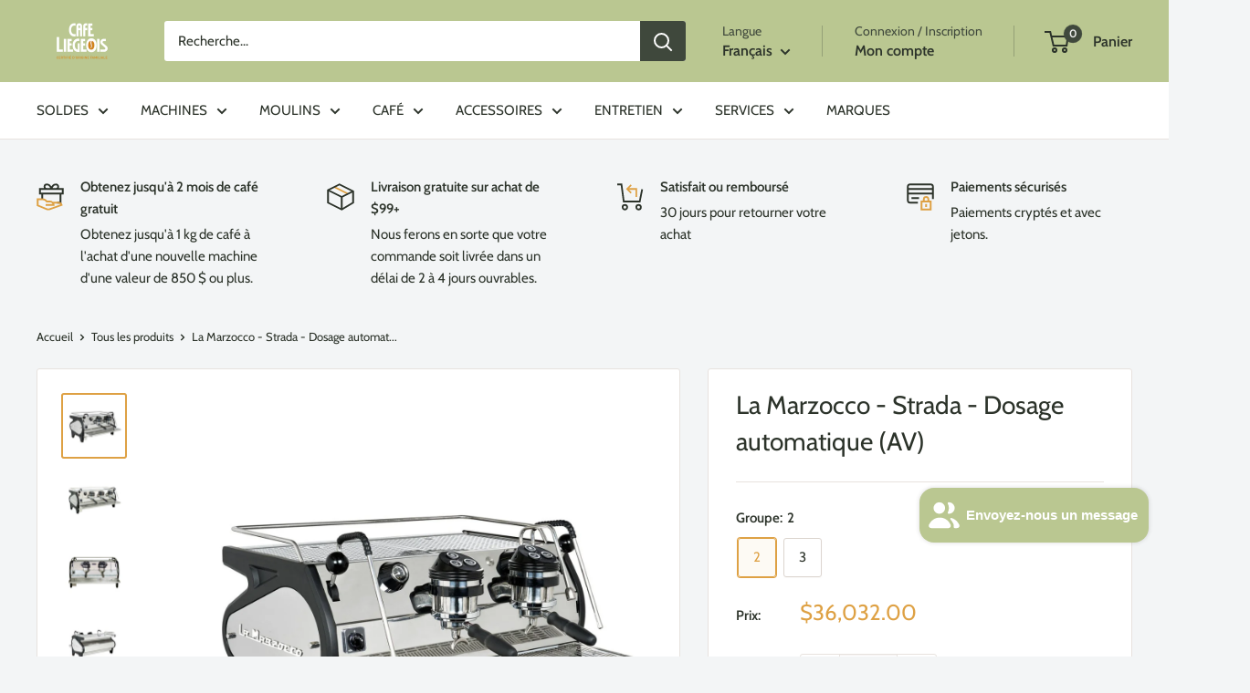

--- FILE ---
content_type: text/html; charset=utf-8
request_url: https://coffeenespresso.com/fr/products/la-marzocco-strada-av-auto-volumetric
body_size: 69719
content:
<!doctype html>

<html class="no-js" lang="fr">
  <head>
    <meta charset="utf-8">
    <meta name="viewport" content="width=device-width, initial-scale=1.0, height=device-height, minimum-scale=1.0, maximum-scale=1.0">
    <meta name="theme-color" content="#dea144">

    <title>La Marzocco - Strada (AV) - machine à café</title><meta name="description" content="Achetez La Marzocco - Strada (AV) pour seulement 33 675,00 $ CA chez Café Liégeois !"><link rel="canonical" href="https://cafeliegeois.ca/fr/products/la-marzocco-strada-av-auto-volumetric"><link rel="shortcut icon" href="//coffeenespresso.com/cdn/shop/files/favicon_96x96.png?v=1614725377" type="image/png"><link rel="preload" as="style" href="//coffeenespresso.com/cdn/shop/t/165/assets/theme.css?v=8651238818270343201752671236">
    <link rel="preload" as="script" href="//coffeenespresso.com/cdn/shop/t/165/assets/theme.js?v=61259500477489009851752671238">
    <link rel="preconnect" href="https://cdn.shopify.com">
    <link rel="preconnect" href="https://fonts.shopifycdn.com">
    <link rel="dns-prefetch" href="https://productreviews.shopifycdn.com">
    <link rel="dns-prefetch" href="https://ajax.googleapis.com">
    <link rel="dns-prefetch" href="https://maps.googleapis.com">
    <link rel="dns-prefetch" href="https://maps.gstatic.com">

    <meta property="og:type" content="product">
  <meta property="og:title" content="La Marzocco - Strada - Dosage automatique (AV)"><meta property="og:image" content="http://coffeenespresso.com/cdn/shop/files/la-marzocco-strada-av-639425.jpg?v=1730809302">
    <meta property="og:image:secure_url" content="https://coffeenespresso.com/cdn/shop/files/la-marzocco-strada-av-639425.jpg?v=1730809302">
    <meta property="og:image:width" content="1200">
    <meta property="og:image:height" content="1200">
    <meta property="product:availability" content="in stock"><meta property="product:price:amount" content="36,032.00">
  <meta property="product:price:currency" content="CAD"><meta property="og:description" content="Achetez La Marzocco - Strada (AV) pour seulement 33 675,00 $ CA chez Café Liégeois !"><meta property="og:url" content="https://cafeliegeois.ca/fr/products/la-marzocco-strada-av-auto-volumetric">
<meta property="og:site_name" content="Café Liégeois Canada Inc."><meta name="twitter:card" content="summary"><meta name="twitter:title" content="La Marzocco - Strada - Dosage automatique (AV)">
  <meta name="twitter:description" content="Nouveau logiciel 2022 crédit bail deux groupes : 620$/mois à 970/mois crédit bail trois groupes : 680$/mois à 1065$/mois * pour le financement contactez nous par téléphone ou message STRADA La machine à espresso traditionnelle la plus avancée technologiquement et au design convivial pour les barista. Pendant deux ans, La Marzocco a travaillé avec trente des meilleurs professionnels du café du monde pour concevoir une machine. Ce groupe était connu sous le nom de &quot;Street Team&quot; ; la Strada, qui signifie rue en italien, a été nommée en leur honneur. Un profil plus bas invite le client à s&#39;engager dans un café, tout en offrant au barista une zone de travail ouverte et étendue. La plate-forme Strada a été conçue pour encourager la créativité et la personnalisation afin que chaque machine soit unique. CHAUDIÈRES INDIVIDUELLES Réglez une température différente pour">
  <meta name="twitter:image" content="https://coffeenespresso.com/cdn/shop/files/la-marzocco-strada-av-639425_600x600_crop_center.jpg?v=1730809302">
    <link rel="preload" href="//coffeenespresso.com/cdn/fonts/cabin/cabin_n4.cefc6494a78f87584a6f312fea532919154f66fe.woff2" as="font" type="font/woff2" crossorigin><link rel="preload" href="//coffeenespresso.com/cdn/fonts/cabin/cabin_n4.cefc6494a78f87584a6f312fea532919154f66fe.woff2" as="font" type="font/woff2" crossorigin><style>
  @font-face {
  font-family: Cabin;
  font-weight: 400;
  font-style: normal;
  font-display: swap;
  src: url("//coffeenespresso.com/cdn/fonts/cabin/cabin_n4.cefc6494a78f87584a6f312fea532919154f66fe.woff2") format("woff2"),
       url("//coffeenespresso.com/cdn/fonts/cabin/cabin_n4.8c16611b00f59d27f4b27ce4328dfe514ce77517.woff") format("woff");
}

  @font-face {
  font-family: Cabin;
  font-weight: 400;
  font-style: normal;
  font-display: swap;
  src: url("//coffeenespresso.com/cdn/fonts/cabin/cabin_n4.cefc6494a78f87584a6f312fea532919154f66fe.woff2") format("woff2"),
       url("//coffeenespresso.com/cdn/fonts/cabin/cabin_n4.8c16611b00f59d27f4b27ce4328dfe514ce77517.woff") format("woff");
}

@font-face {
  font-family: Cabin;
  font-weight: 600;
  font-style: normal;
  font-display: swap;
  src: url("//coffeenespresso.com/cdn/fonts/cabin/cabin_n6.c6b1e64927bbec1c65aab7077888fb033480c4f7.woff2") format("woff2"),
       url("//coffeenespresso.com/cdn/fonts/cabin/cabin_n6.6c2e65d54c893ad9f1390da3b810b8e6cf976a4f.woff") format("woff");
}

@font-face {
  font-family: Cabin;
  font-weight: 400;
  font-style: italic;
  font-display: swap;
  src: url("//coffeenespresso.com/cdn/fonts/cabin/cabin_i4.d89c1b32b09ecbc46c12781fcf7b2085f17c0be9.woff2") format("woff2"),
       url("//coffeenespresso.com/cdn/fonts/cabin/cabin_i4.0a521b11d0b69adfc41e22a263eec7c02aecfe99.woff") format("woff");
}


  @font-face {
  font-family: Cabin;
  font-weight: 700;
  font-style: normal;
  font-display: swap;
  src: url("//coffeenespresso.com/cdn/fonts/cabin/cabin_n7.255204a342bfdbc9ae2017bd4e6a90f8dbb2f561.woff2") format("woff2"),
       url("//coffeenespresso.com/cdn/fonts/cabin/cabin_n7.e2afa22a0d0f4b64da3569c990897429d40ff5c0.woff") format("woff");
}

  @font-face {
  font-family: Cabin;
  font-weight: 400;
  font-style: italic;
  font-display: swap;
  src: url("//coffeenespresso.com/cdn/fonts/cabin/cabin_i4.d89c1b32b09ecbc46c12781fcf7b2085f17c0be9.woff2") format("woff2"),
       url("//coffeenespresso.com/cdn/fonts/cabin/cabin_i4.0a521b11d0b69adfc41e22a263eec7c02aecfe99.woff") format("woff");
}

  @font-face {
  font-family: Cabin;
  font-weight: 700;
  font-style: italic;
  font-display: swap;
  src: url("//coffeenespresso.com/cdn/fonts/cabin/cabin_i7.ef2404c08a493e7ccbc92d8c39adf683f40e1fb5.woff2") format("woff2"),
       url("//coffeenespresso.com/cdn/fonts/cabin/cabin_i7.480421791818000fc8a5d4134822321b5d7964f8.woff") format("woff");
}


  :root {
    --default-text-font-size : 15px;
    --base-text-font-size    : 15px;
    --heading-font-family    : Cabin, sans-serif;
    --heading-font-weight    : 400;
    --heading-font-style     : normal;
    --text-font-family       : Cabin, sans-serif;
    --text-font-weight       : 400;
    --text-font-style        : normal;
    --text-font-bolder-weight: 600;
    --text-link-decoration   : underline;

    --text-color               : #2c332a;
    --text-color-rgb           : 44, 51, 42;
    --heading-color            : #2c332a;
    --border-color             : #e7e2de;
    --border-color-rgb         : 231, 226, 222;
    --form-border-color        : #dcd5cf;
    --accent-color             : #dea144;
    --accent-color-rgb         : 222, 161, 68;
    --link-color               : #3f483c;
    --link-color-hover         : #1a1e19;
    --background               : #f3f5f6;
    --secondary-background     : #ffffff;
    --secondary-background-rgb : 255, 255, 255;
    --accent-background        : rgba(222, 161, 68, 0.08);

    --input-background: #ffffff;

    --error-color       : #ff0000;
    --error-background  : rgba(255, 0, 0, 0.07);
    --success-color     : #00aa00;
    --success-background: rgba(0, 170, 0, 0.11);

    --primary-button-background      : #53563d;
    --primary-button-background-rgb  : 83, 86, 61;
    --primary-button-text-color      : #f7f4f2;
    --secondary-button-background    : #bac791;
    --secondary-button-background-rgb: 186, 199, 145;
    --secondary-button-text-color    : #ffffff;

    --header-background      : #bac791;
    --header-text-color      : #2c332a;
    --header-light-text-color: #3f483c;
    --header-border-color    : rgba(63, 72, 60, 0.3);
    --header-accent-color    : #3f483c;

    --footer-background-color:    #f3f5f6;
    --footer-heading-text-color:  #2c332a;
    --footer-body-text-color:     #677279;
    --footer-body-text-color-rgb: 103, 114, 121;
    --footer-accent-color:        #dea144;
    --footer-accent-color-rgb:    222, 161, 68;
    --footer-border:              1px solid var(--border-color);
    
    --flickity-arrow-color: #bcaea3;--product-on-sale-accent           : #dea144;
    --product-on-sale-accent-rgb       : 222, 161, 68;
    --product-on-sale-color            : #ffffff;
    --product-in-stock-color           : #008a00;
    --product-low-stock-color          : #dea144;
    --product-sold-out-color           : #dea144;
    --product-custom-label-1-background: #53563d;
    --product-custom-label-1-color     : #ffffff;
    --product-custom-label-2-background: #00a500;
    --product-custom-label-2-color     : #ffffff;
    --product-review-star-color        : #ffbd00;

    --mobile-container-gutter : 20px;
    --desktop-container-gutter: 40px;

    /* Shopify related variables */
    --payment-terms-background-color: #f3f5f6;
  }
</style>

<script>
  // IE11 does not have support for CSS variables, so we have to polyfill them
  if (!(((window || {}).CSS || {}).supports && window.CSS.supports('(--a: 0)'))) {
    const script = document.createElement('script');
    script.type = 'text/javascript';
    script.src = 'https://cdn.jsdelivr.net/npm/css-vars-ponyfill@2';
    script.onload = function() {
      cssVars({});
    };

    document.getElementsByTagName('head')[0].appendChild(script);
  }
</script>


    <script>window.performance && window.performance.mark && window.performance.mark('shopify.content_for_header.start');</script><meta name="google-site-verification" content="HnD1suyn9zVVFhFhZIKW2bkBvJZWh2oDEjWAHP8pU8A">
<meta name="facebook-domain-verification" content="duba9cebpr2lmwcsf3hbefdrwasz3x">
<meta id="shopify-digital-wallet" name="shopify-digital-wallet" content="/5765889/digital_wallets/dialog">
<meta name="shopify-checkout-api-token" content="6e6557511ab80f19915a01846abdcc38">
<meta id="in-context-paypal-metadata" data-shop-id="5765889" data-venmo-supported="false" data-environment="production" data-locale="fr_FR" data-paypal-v4="true" data-currency="CAD">
<link rel="alternate" hreflang="x-default" href="https://cafeliegeois.ca/products/la-marzocco-strada-av-auto-volumetric">
<link rel="alternate" hreflang="en-CA" href="https://cafeliegeois.ca/products/la-marzocco-strada-av-auto-volumetric">
<link rel="alternate" hreflang="fr-CA" href="https://cafeliegeois.ca/fr/products/la-marzocco-strada-av-auto-volumetric">
<link rel="alternate" type="application/json+oembed" href="https://cafeliegeois.ca/fr/products/la-marzocco-strada-av-auto-volumetric.oembed">
<script async="async" src="/checkouts/internal/preloads.js?locale=fr-CA"></script>
<link rel="preconnect" href="https://shop.app" crossorigin="anonymous">
<script async="async" src="https://shop.app/checkouts/internal/preloads.js?locale=fr-CA&shop_id=5765889" crossorigin="anonymous"></script>
<script id="apple-pay-shop-capabilities" type="application/json">{"shopId":5765889,"countryCode":"CA","currencyCode":"CAD","merchantCapabilities":["supports3DS"],"merchantId":"gid:\/\/shopify\/Shop\/5765889","merchantName":"Café Liégeois Canada Inc.","requiredBillingContactFields":["postalAddress","email","phone"],"requiredShippingContactFields":["postalAddress","email","phone"],"shippingType":"shipping","supportedNetworks":["visa","masterCard","amex","discover","interac","jcb"],"total":{"type":"pending","label":"Café Liégeois Canada Inc.","amount":"1.00"},"shopifyPaymentsEnabled":true,"supportsSubscriptions":true}</script>
<script id="shopify-features" type="application/json">{"accessToken":"6e6557511ab80f19915a01846abdcc38","betas":["rich-media-storefront-analytics"],"domain":"coffeenespresso.com","predictiveSearch":true,"shopId":5765889,"locale":"fr"}</script>
<script>var Shopify = Shopify || {};
Shopify.shop = "cafe-liegeois.myshopify.com";
Shopify.locale = "fr";
Shopify.currency = {"active":"CAD","rate":"1.0"};
Shopify.country = "CA";
Shopify.theme = {"name":"Live Theme - V 6.6.0 - Jul 16 - Stable","id":137607544921,"schema_name":"Warehouse","schema_version":"6.6.0","theme_store_id":871,"role":"main"};
Shopify.theme.handle = "null";
Shopify.theme.style = {"id":null,"handle":null};
Shopify.cdnHost = "coffeenespresso.com/cdn";
Shopify.routes = Shopify.routes || {};
Shopify.routes.root = "/fr/";</script>
<script type="module">!function(o){(o.Shopify=o.Shopify||{}).modules=!0}(window);</script>
<script>!function(o){function n(){var o=[];function n(){o.push(Array.prototype.slice.apply(arguments))}return n.q=o,n}var t=o.Shopify=o.Shopify||{};t.loadFeatures=n(),t.autoloadFeatures=n()}(window);</script>
<script>
  window.ShopifyPay = window.ShopifyPay || {};
  window.ShopifyPay.apiHost = "shop.app\/pay";
  window.ShopifyPay.redirectState = null;
</script>
<script id="shop-js-analytics" type="application/json">{"pageType":"product"}</script>
<script defer="defer" async type="module" src="//coffeenespresso.com/cdn/shopifycloud/shop-js/modules/v2/client.init-shop-cart-sync_Lpn8ZOi5.fr.esm.js"></script>
<script defer="defer" async type="module" src="//coffeenespresso.com/cdn/shopifycloud/shop-js/modules/v2/chunk.common_X4Hu3kma.esm.js"></script>
<script defer="defer" async type="module" src="//coffeenespresso.com/cdn/shopifycloud/shop-js/modules/v2/chunk.modal_BV0V5IrV.esm.js"></script>
<script type="module">
  await import("//coffeenespresso.com/cdn/shopifycloud/shop-js/modules/v2/client.init-shop-cart-sync_Lpn8ZOi5.fr.esm.js");
await import("//coffeenespresso.com/cdn/shopifycloud/shop-js/modules/v2/chunk.common_X4Hu3kma.esm.js");
await import("//coffeenespresso.com/cdn/shopifycloud/shop-js/modules/v2/chunk.modal_BV0V5IrV.esm.js");

  window.Shopify.SignInWithShop?.initShopCartSync?.({"fedCMEnabled":true,"windoidEnabled":true});

</script>
<script>
  window.Shopify = window.Shopify || {};
  if (!window.Shopify.featureAssets) window.Shopify.featureAssets = {};
  window.Shopify.featureAssets['shop-js'] = {"shop-cart-sync":["modules/v2/client.shop-cart-sync_hBo3gat_.fr.esm.js","modules/v2/chunk.common_X4Hu3kma.esm.js","modules/v2/chunk.modal_BV0V5IrV.esm.js"],"init-fed-cm":["modules/v2/client.init-fed-cm_BoVeauXL.fr.esm.js","modules/v2/chunk.common_X4Hu3kma.esm.js","modules/v2/chunk.modal_BV0V5IrV.esm.js"],"init-shop-email-lookup-coordinator":["modules/v2/client.init-shop-email-lookup-coordinator_CX4-Y-CZ.fr.esm.js","modules/v2/chunk.common_X4Hu3kma.esm.js","modules/v2/chunk.modal_BV0V5IrV.esm.js"],"init-windoid":["modules/v2/client.init-windoid_iuUmw7cp.fr.esm.js","modules/v2/chunk.common_X4Hu3kma.esm.js","modules/v2/chunk.modal_BV0V5IrV.esm.js"],"shop-button":["modules/v2/client.shop-button_DumFxEIo.fr.esm.js","modules/v2/chunk.common_X4Hu3kma.esm.js","modules/v2/chunk.modal_BV0V5IrV.esm.js"],"shop-cash-offers":["modules/v2/client.shop-cash-offers_BPdnZcGX.fr.esm.js","modules/v2/chunk.common_X4Hu3kma.esm.js","modules/v2/chunk.modal_BV0V5IrV.esm.js"],"shop-toast-manager":["modules/v2/client.shop-toast-manager_sjv6XvZD.fr.esm.js","modules/v2/chunk.common_X4Hu3kma.esm.js","modules/v2/chunk.modal_BV0V5IrV.esm.js"],"init-shop-cart-sync":["modules/v2/client.init-shop-cart-sync_Lpn8ZOi5.fr.esm.js","modules/v2/chunk.common_X4Hu3kma.esm.js","modules/v2/chunk.modal_BV0V5IrV.esm.js"],"init-customer-accounts-sign-up":["modules/v2/client.init-customer-accounts-sign-up_DQVKlaja.fr.esm.js","modules/v2/client.shop-login-button_DkHUpD44.fr.esm.js","modules/v2/chunk.common_X4Hu3kma.esm.js","modules/v2/chunk.modal_BV0V5IrV.esm.js"],"pay-button":["modules/v2/client.pay-button_DN6Ek-nh.fr.esm.js","modules/v2/chunk.common_X4Hu3kma.esm.js","modules/v2/chunk.modal_BV0V5IrV.esm.js"],"init-customer-accounts":["modules/v2/client.init-customer-accounts_BQOJrVdv.fr.esm.js","modules/v2/client.shop-login-button_DkHUpD44.fr.esm.js","modules/v2/chunk.common_X4Hu3kma.esm.js","modules/v2/chunk.modal_BV0V5IrV.esm.js"],"avatar":["modules/v2/client.avatar_BTnouDA3.fr.esm.js"],"init-shop-for-new-customer-accounts":["modules/v2/client.init-shop-for-new-customer-accounts_DW7xpOCZ.fr.esm.js","modules/v2/client.shop-login-button_DkHUpD44.fr.esm.js","modules/v2/chunk.common_X4Hu3kma.esm.js","modules/v2/chunk.modal_BV0V5IrV.esm.js"],"shop-follow-button":["modules/v2/client.shop-follow-button_CXr7UFuQ.fr.esm.js","modules/v2/chunk.common_X4Hu3kma.esm.js","modules/v2/chunk.modal_BV0V5IrV.esm.js"],"checkout-modal":["modules/v2/client.checkout-modal_CXg0VCPn.fr.esm.js","modules/v2/chunk.common_X4Hu3kma.esm.js","modules/v2/chunk.modal_BV0V5IrV.esm.js"],"shop-login-button":["modules/v2/client.shop-login-button_DkHUpD44.fr.esm.js","modules/v2/chunk.common_X4Hu3kma.esm.js","modules/v2/chunk.modal_BV0V5IrV.esm.js"],"lead-capture":["modules/v2/client.lead-capture_C9SxlK5K.fr.esm.js","modules/v2/chunk.common_X4Hu3kma.esm.js","modules/v2/chunk.modal_BV0V5IrV.esm.js"],"shop-login":["modules/v2/client.shop-login_DQBEMTrD.fr.esm.js","modules/v2/chunk.common_X4Hu3kma.esm.js","modules/v2/chunk.modal_BV0V5IrV.esm.js"],"payment-terms":["modules/v2/client.payment-terms_CokxZuo0.fr.esm.js","modules/v2/chunk.common_X4Hu3kma.esm.js","modules/v2/chunk.modal_BV0V5IrV.esm.js"]};
</script>
<script>(function() {
  var isLoaded = false;
  function asyncLoad() {
    if (isLoaded) return;
    isLoaded = true;
    var urls = ["\/\/cdn.shopify.com\/proxy\/f9162b7733d9a2ea02bb8b4a823bb0be6af1f743c215a7561b28319c806f35c9\/bingshoppingtool-t2app-prod.trafficmanager.net\/uet\/tracking_script?shop=cafe-liegeois.myshopify.com\u0026sp-cache-control=cHVibGljLCBtYXgtYWdlPTkwMA","https:\/\/loox.io\/widget\/VkZ2rxrnRc\/loox.1627607339771.js?shop=cafe-liegeois.myshopify.com","https:\/\/api.prod-rome.ue2.breadgateway.net\/api\/shopify-plugin-backend\/messaging-app\/cart.js?shopId=0443361f-ee08-4bf3-afeb-21a057a22cfc\u0026shop=cafe-liegeois.myshopify.com","\/\/cdn.shopify.com\/proxy\/199ceefad18aa82de93d88f5d3caa00a83ef9f9fa4e5354c6eaae13b293d1084\/bingshoppingtool-t2app-prod.trafficmanager.net\/api\/ShopifyMT\/v1\/uet\/tracking_script?shop=cafe-liegeois.myshopify.com\u0026sp-cache-control=cHVibGljLCBtYXgtYWdlPTkwMA","https:\/\/uettool.cloudling.com.cn\/Shopify\/ScriptTag\/d\/1551_17529272_binguet.js?shop=cafe-liegeois.myshopify.com","https:\/\/admin.revenuehunt.com\/embed.js?shop=cafe-liegeois.myshopify.com","https:\/\/cdn-app.sealsubscriptions.com\/shopify\/public\/js\/sealsubscriptions.js?shop=cafe-liegeois.myshopify.com"];
    for (var i = 0; i < urls.length; i++) {
      var s = document.createElement('script');
      s.type = 'text/javascript';
      s.async = true;
      s.src = urls[i];
      var x = document.getElementsByTagName('script')[0];
      x.parentNode.insertBefore(s, x);
    }
  };
  if(window.attachEvent) {
    window.attachEvent('onload', asyncLoad);
  } else {
    window.addEventListener('load', asyncLoad, false);
  }
})();</script>
<script id="__st">var __st={"a":5765889,"offset":-18000,"reqid":"acccbf60-2917-407d-aadf-4420504c390e-1770067519","pageurl":"coffeenespresso.com\/fr\/products\/la-marzocco-strada-av-auto-volumetric","u":"e54cab42347e","p":"product","rtyp":"product","rid":6963116539993};</script>
<script>window.ShopifyPaypalV4VisibilityTracking = true;</script>
<script id="captcha-bootstrap">!function(){'use strict';const t='contact',e='account',n='new_comment',o=[[t,t],['blogs',n],['comments',n],[t,'customer']],c=[[e,'customer_login'],[e,'guest_login'],[e,'recover_customer_password'],[e,'create_customer']],r=t=>t.map((([t,e])=>`form[action*='/${t}']:not([data-nocaptcha='true']) input[name='form_type'][value='${e}']`)).join(','),a=t=>()=>t?[...document.querySelectorAll(t)].map((t=>t.form)):[];function s(){const t=[...o],e=r(t);return a(e)}const i='password',u='form_key',d=['recaptcha-v3-token','g-recaptcha-response','h-captcha-response',i],f=()=>{try{return window.sessionStorage}catch{return}},m='__shopify_v',_=t=>t.elements[u];function p(t,e,n=!1){try{const o=window.sessionStorage,c=JSON.parse(o.getItem(e)),{data:r}=function(t){const{data:e,action:n}=t;return t[m]||n?{data:e,action:n}:{data:t,action:n}}(c);for(const[e,n]of Object.entries(r))t.elements[e]&&(t.elements[e].value=n);n&&o.removeItem(e)}catch(o){console.error('form repopulation failed',{error:o})}}const l='form_type',E='cptcha';function T(t){t.dataset[E]=!0}const w=window,h=w.document,L='Shopify',v='ce_forms',y='captcha';let A=!1;((t,e)=>{const n=(g='f06e6c50-85a8-45c8-87d0-21a2b65856fe',I='https://cdn.shopify.com/shopifycloud/storefront-forms-hcaptcha/ce_storefront_forms_captcha_hcaptcha.v1.5.2.iife.js',D={infoText:'Protégé par hCaptcha',privacyText:'Confidentialité',termsText:'Conditions'},(t,e,n)=>{const o=w[L][v],c=o.bindForm;if(c)return c(t,g,e,D).then(n);var r;o.q.push([[t,g,e,D],n]),r=I,A||(h.body.append(Object.assign(h.createElement('script'),{id:'captcha-provider',async:!0,src:r})),A=!0)});var g,I,D;w[L]=w[L]||{},w[L][v]=w[L][v]||{},w[L][v].q=[],w[L][y]=w[L][y]||{},w[L][y].protect=function(t,e){n(t,void 0,e),T(t)},Object.freeze(w[L][y]),function(t,e,n,w,h,L){const[v,y,A,g]=function(t,e,n){const i=e?o:[],u=t?c:[],d=[...i,...u],f=r(d),m=r(i),_=r(d.filter((([t,e])=>n.includes(e))));return[a(f),a(m),a(_),s()]}(w,h,L),I=t=>{const e=t.target;return e instanceof HTMLFormElement?e:e&&e.form},D=t=>v().includes(t);t.addEventListener('submit',(t=>{const e=I(t);if(!e)return;const n=D(e)&&!e.dataset.hcaptchaBound&&!e.dataset.recaptchaBound,o=_(e),c=g().includes(e)&&(!o||!o.value);(n||c)&&t.preventDefault(),c&&!n&&(function(t){try{if(!f())return;!function(t){const e=f();if(!e)return;const n=_(t);if(!n)return;const o=n.value;o&&e.removeItem(o)}(t);const e=Array.from(Array(32),(()=>Math.random().toString(36)[2])).join('');!function(t,e){_(t)||t.append(Object.assign(document.createElement('input'),{type:'hidden',name:u})),t.elements[u].value=e}(t,e),function(t,e){const n=f();if(!n)return;const o=[...t.querySelectorAll(`input[type='${i}']`)].map((({name:t})=>t)),c=[...d,...o],r={};for(const[a,s]of new FormData(t).entries())c.includes(a)||(r[a]=s);n.setItem(e,JSON.stringify({[m]:1,action:t.action,data:r}))}(t,e)}catch(e){console.error('failed to persist form',e)}}(e),e.submit())}));const S=(t,e)=>{t&&!t.dataset[E]&&(n(t,e.some((e=>e===t))),T(t))};for(const o of['focusin','change'])t.addEventListener(o,(t=>{const e=I(t);D(e)&&S(e,y())}));const B=e.get('form_key'),M=e.get(l),P=B&&M;t.addEventListener('DOMContentLoaded',(()=>{const t=y();if(P)for(const e of t)e.elements[l].value===M&&p(e,B);[...new Set([...A(),...v().filter((t=>'true'===t.dataset.shopifyCaptcha))])].forEach((e=>S(e,t)))}))}(h,new URLSearchParams(w.location.search),n,t,e,['guest_login'])})(!0,!0)}();</script>
<script integrity="sha256-4kQ18oKyAcykRKYeNunJcIwy7WH5gtpwJnB7kiuLZ1E=" data-source-attribution="shopify.loadfeatures" defer="defer" src="//coffeenespresso.com/cdn/shopifycloud/storefront/assets/storefront/load_feature-a0a9edcb.js" crossorigin="anonymous"></script>
<script crossorigin="anonymous" defer="defer" src="//coffeenespresso.com/cdn/shopifycloud/storefront/assets/shopify_pay/storefront-65b4c6d7.js?v=20250812"></script>
<script data-source-attribution="shopify.dynamic_checkout.dynamic.init">var Shopify=Shopify||{};Shopify.PaymentButton=Shopify.PaymentButton||{isStorefrontPortableWallets:!0,init:function(){window.Shopify.PaymentButton.init=function(){};var t=document.createElement("script");t.src="https://coffeenespresso.com/cdn/shopifycloud/portable-wallets/latest/portable-wallets.fr.js",t.type="module",document.head.appendChild(t)}};
</script>
<script data-source-attribution="shopify.dynamic_checkout.buyer_consent">
  function portableWalletsHideBuyerConsent(e){var t=document.getElementById("shopify-buyer-consent"),n=document.getElementById("shopify-subscription-policy-button");t&&n&&(t.classList.add("hidden"),t.setAttribute("aria-hidden","true"),n.removeEventListener("click",e))}function portableWalletsShowBuyerConsent(e){var t=document.getElementById("shopify-buyer-consent"),n=document.getElementById("shopify-subscription-policy-button");t&&n&&(t.classList.remove("hidden"),t.removeAttribute("aria-hidden"),n.addEventListener("click",e))}window.Shopify?.PaymentButton&&(window.Shopify.PaymentButton.hideBuyerConsent=portableWalletsHideBuyerConsent,window.Shopify.PaymentButton.showBuyerConsent=portableWalletsShowBuyerConsent);
</script>
<script>
  function portableWalletsCleanup(e){e&&e.src&&console.error("Failed to load portable wallets script "+e.src);var t=document.querySelectorAll("shopify-accelerated-checkout .shopify-payment-button__skeleton, shopify-accelerated-checkout-cart .wallet-cart-button__skeleton"),e=document.getElementById("shopify-buyer-consent");for(let e=0;e<t.length;e++)t[e].remove();e&&e.remove()}function portableWalletsNotLoadedAsModule(e){e instanceof ErrorEvent&&"string"==typeof e.message&&e.message.includes("import.meta")&&"string"==typeof e.filename&&e.filename.includes("portable-wallets")&&(window.removeEventListener("error",portableWalletsNotLoadedAsModule),window.Shopify.PaymentButton.failedToLoad=e,"loading"===document.readyState?document.addEventListener("DOMContentLoaded",window.Shopify.PaymentButton.init):window.Shopify.PaymentButton.init())}window.addEventListener("error",portableWalletsNotLoadedAsModule);
</script>

<script type="module" src="https://coffeenespresso.com/cdn/shopifycloud/portable-wallets/latest/portable-wallets.fr.js" onError="portableWalletsCleanup(this)" crossorigin="anonymous"></script>
<script nomodule>
  document.addEventListener("DOMContentLoaded", portableWalletsCleanup);
</script>

<script id='scb4127' type='text/javascript' async='' src='https://coffeenespresso.com/cdn/shopifycloud/privacy-banner/storefront-banner.js'></script><link id="shopify-accelerated-checkout-styles" rel="stylesheet" media="screen" href="https://coffeenespresso.com/cdn/shopifycloud/portable-wallets/latest/accelerated-checkout-backwards-compat.css" crossorigin="anonymous">
<style id="shopify-accelerated-checkout-cart">
        #shopify-buyer-consent {
  margin-top: 1em;
  display: inline-block;
  width: 100%;
}

#shopify-buyer-consent.hidden {
  display: none;
}

#shopify-subscription-policy-button {
  background: none;
  border: none;
  padding: 0;
  text-decoration: underline;
  font-size: inherit;
  cursor: pointer;
}

#shopify-subscription-policy-button::before {
  box-shadow: none;
}

      </style>

<script>window.performance && window.performance.mark && window.performance.mark('shopify.content_for_header.end');</script>

    <link rel="stylesheet" href="//coffeenespresso.com/cdn/shop/t/165/assets/theme.css?v=8651238818270343201752671236">

    <script type="application/ld+json">{"@context":"http:\/\/schema.org\/","@id":"\/fr\/products\/la-marzocco-strada-av-auto-volumetric#product","@type":"ProductGroup","brand":{"@type":"Brand","name":"Stealth Coffee"},"category":"Machines à expresso","description":"\nNouveau logiciel 2022\ncrédit bail deux groupes : 620$\/mois à 970\/mois\ncrédit bail trois groupes : 680$\/mois à 1065$\/mois\n* pour le financement contactez nous par téléphone ou message\nSTRADA\nLa machine à espresso traditionnelle la plus avancée technologiquement et au design convivial pour les barista.\n\n\nPendant deux ans, La Marzocco a travaillé avec trente des meilleurs professionnels du café du monde pour concevoir une machine. Ce groupe était connu sous le nom de \"Street Team\" ; la Strada, qui signifie rue en italien, a été nommée en leur honneur.\nUn profil plus bas invite le client à s'engager dans un café, tout en offrant au barista une zone de travail ouverte et étendue. La plate-forme Strada a été conçue pour encourager la créativité et la personnalisation afin que chaque machine soit unique.\n \nCHAUDIÈRES INDIVIDUELLES\nRéglez une température différente pour chaque tête de groupe, ce qui vous permet de contrôler précisément l'extraction.\n \nVAlVE VAPEUR PROPORTIONNELLE\nL'activation par levier de l'électrovalve de vapeur proportionnelle élimine les besoins d'entretien régulier et offre une rampe douce jusqu'à la pleine pression de vapeur.\n \nCONFIGURATION AV, AVEC OU SANS BALANCE\nL'auto-volumétrie assure la répétabilité et la cohérence dans les installations à haut volume.\n \nINGÉNIERIE\nTechnologie des vannes proportionnellesContrôle variable de l'électrovanne de la lance à vapeur.\nPré-infusion programmableUtilise un processus de pré-infusion programmable en deux étapes qui permet à plusieurs groupes de fonctionner en même temps.\nChaudières à café indépendantesDes chaudières séparées pour chaque tête de groupe permettent aux baristas d'optimiser la température pour plusieurs cafés.\nPID multiples (café et vapeur)Permet de contrôler électroniquement la température des chaudières à café et à vapeur.\nChaudières isoléesRéduisent la consommation d'énergie tout en contribuant à la stabilité de la température.\nSystème de préchauffageAvant d'entrer dans la chaudière à café, l'eau est préchauffée - augmentant ainsi la productivité.\n \n\nERGONOMIE\nGroupes saturés exposésAmélioration de la stabilité de la température, de l'ergonomie et de la visibilité de l'espace de travail.\nBrosses à vapeur Performance TouchDes baguettes à vapeur très performantes et froides au toucher.\nPlateau d'égouttage réglablePermet d'utiliser la machine avec des tasses hautes et à emporter.\n\n \n \n\nOPTIONS\nModèles disponibles2 ou 3 groupes.\nConfigurations disponiblesSemi-Automatique (EE), Manuel (MP ou EP), Auto-Volumétrique (AV) et AV avec balance (ABR).\nCouleurs et finitions personnalisées Couleurs\u0026nbsp;personnalisables basées sur le système de couleurs RAL, sur demande. Un ensemble dédié de panneaux, poignées et palettes en noyer est également disponible.\n \nSPÉCIFICATIONS DU PRODUIT\n\n \n\n\n\n\nSpécifications\n2grp\n3grp\n\n\nHauteur (mm)\n19\n19\n\n\nLargeur (in)\n32\n40\n\n\nProfondeur (in)\n27\n27\n\n\nPoids (lbs)\n217\n286\n\n\nTension (VAC, phase, Hz)\n208-240, 1, 60\n208-240, 1, 60\n\n\nAmpérage (A)\n30\n50\n\n\nPuissance de l'élément (W)\n4900\n6400\n\n\nChaudière à café (litres)\n1.3×2\n1.3×3\n\n\nChaudière à vapeur (litres)\n8.2\n11.8\n\n\nCertifications\nUL-197, NSF-8, CAN\/CSA-C22.2 No. 109\n \n\n\n\n\n\n\n\n","hasVariant":[{"@id":"\/fr\/products\/la-marzocco-strada-av-auto-volumetric?variant=39669981708377#variant","@type":"Product","image":"https:\/\/coffeenespresso.com\/cdn\/shop\/files\/la-marzocco-strada-av-639425.jpg?v=1730809302\u0026width=1920","name":"La Marzocco - Strada - Dosage automatique (AV) - 2","offers":{"@id":"\/fr\/products\/la-marzocco-strada-av-auto-volumetric?variant=39669981708377#offer","@type":"Offer","availability":"http:\/\/schema.org\/InStock","price":"36032.00","priceCurrency":"CAD","url":"https:\/\/cafeliegeois.ca\/fr\/products\/la-marzocco-strada-av-auto-volumetric?variant=39669981708377"}},{"@id":"\/fr\/products\/la-marzocco-strada-av-auto-volumetric?variant=39669981741145#variant","@type":"Product","image":"https:\/\/coffeenespresso.com\/cdn\/shop\/files\/la-marzocco-strada-av-421338.jpg?v=1730809302\u0026width=1920","name":"La Marzocco - Strada - Dosage automatique (AV) - 3","offers":{"@id":"\/fr\/products\/la-marzocco-strada-av-auto-volumetric?variant=39669981741145#offer","@type":"Offer","availability":"http:\/\/schema.org\/InStock","price":"39539.00","priceCurrency":"CAD","url":"https:\/\/cafeliegeois.ca\/fr\/products\/la-marzocco-strada-av-auto-volumetric?variant=39669981741145"}}],"name":"La Marzocco - Strada - Dosage automatique (AV)","productGroupID":"6963116539993","url":"https:\/\/cafeliegeois.ca\/fr\/products\/la-marzocco-strada-av-auto-volumetric"}</script><script type="application/ld+json">
  {
    "@context": "https://schema.org",
    "@type": "BreadcrumbList",
    "itemListElement": [{
        "@type": "ListItem",
        "position": 1,
        "name": "Accueil",
        "item": "https://cafeliegeois.ca"
      },{
            "@type": "ListItem",
            "position": 2,
            "name": "La Marzocco - Strada - Dosage automatique (AV)",
            "item": "https://cafeliegeois.ca/fr/products/la-marzocco-strada-av-auto-volumetric"
          }]
  }
</script>

    <script>
      // This allows to expose several variables to the global scope, to be used in scripts
      window.theme = {
        pageType: "product",
        cartCount: 0,
        moneyFormat: "\u003cspan class=money\u003e${{amount}}\u003c\/span\u003e",
        moneyWithCurrencyFormat: "\u003cspan class=money\u003e${{amount}} CAD\u003c\/span\u003e",
        currencyCodeEnabled: false,
        showDiscount: false,
        discountMode: "saving",
        cartType: "drawer"
      };

      window.routes = {
        rootUrl: "\/fr",
        rootUrlWithoutSlash: "\/fr",
        cartUrl: "\/fr\/cart",
        cartAddUrl: "\/fr\/cart\/add",
        cartChangeUrl: "\/fr\/cart\/change",
        searchUrl: "\/fr\/search",
        productRecommendationsUrl: "\/fr\/recommendations\/products"
      };

      window.languages = {
        productRegularPrice: "Prix normal",
        productSalePrice: "Prix réduit",
        collectionOnSaleLabel: "Economisez {{savings}}",
        productFormUnavailable: "Indisponible",
        productFormAddToCart: "Ajouter au panier",
        productFormPreOrder: "Pré-commander",
        productFormSoldOut: "Rupture de stock",
        productAdded: "Le produit a été ajouté au panier",
        productAddedShort: "Ajouté !",
        shippingEstimatorNoResults: "Nous ne livrons pas à votre adresse.",
        shippingEstimatorOneResult: "Il y a une option de livraison disponible :",
        shippingEstimatorMultipleResults: "Il y a {{count}} options de livraison disponibles :",
        shippingEstimatorErrors: "Une erreur s\u0026#39;est produite :"
      };

      document.documentElement.className = document.documentElement.className.replace('no-js', 'js');
    </script><script src="//coffeenespresso.com/cdn/shop/t/165/assets/theme.js?v=61259500477489009851752671238" defer></script>
    <script src="//coffeenespresso.com/cdn/shop/t/165/assets/custom.js?v=111603181540343972631752671235" defer></script><script>
        (function () {
          window.onpageshow = function() {
            // We force re-freshing the cart content onpageshow, as most browsers will serve a cache copy when hitting the
            // back button, which cause staled data
            document.documentElement.dispatchEvent(new CustomEvent('cart:refresh', {
              bubbles: true,
              detail: {scrollToTop: false}
            }));
          };
        })();
      </script><!-- BEGIN app block: shopify://apps/tinyseo/blocks/breadcrumbs-json-ld-embed/0605268f-f7c4-4e95-b560-e43df7d59ae4 -->
<!-- END app block --><!-- BEGIN app block: shopify://apps/tinyseo/blocks/product-json-ld-embed/0605268f-f7c4-4e95-b560-e43df7d59ae4 -->
<!-- END app block --><!-- BEGIN app block: shopify://apps/candy-rack/blocks/head/cb9c657f-334f-4905-80c2-f69cca01460c --><script
  src="https://cdn.shopify.com/extensions/019c1ee3-6bd0-795e-8496-0a8ad41044fd/candyrack-397/assets/main.js?shop=cafe-liegeois.myshopify.com"

  async

></script>


  <!-- BEGIN app snippet: inject-slider-cart --><div id="candyrack-slider-cart"></div>
<!-- BEGIN app snippet: slider-cart-script-src --><script id="candyrack-slider-cart-config" type="application/json">{"scriptSrc": "https://cdn.shopify.com/extensions/019c1ee3-6bd0-795e-8496-0a8ad41044fd/candyrack-397/assets/candyrack-slider-cart.js", "loadCss": true}</script>
<!-- END app snippet -->







<script>

  const STOREFRONT_API_VERSION = '2025-10';

  const fetchSlideCartOffers = async (storefrontToken) => {
    try {
      const query = `
      query GetSlideCartOffers {
        shop {
          metafield(namespace: "$app:candyrack", key: "slide_cart_offers") {
            value
          }
        }
      }
    `;

      const response = await fetch(`/api/${STOREFRONT_API_VERSION}/graphql.json`, {
        method: 'POST',
        headers: {
          'Content-Type': 'application/json',
          'X-Shopify-Storefront-Access-Token': storefrontToken
        },
        body: JSON.stringify({
          query: query
        })
      });

      const result = await response.json();

      if (result.data?.shop?.metafield?.value) {
        return JSON.parse(result.data.shop.metafield.value);
      }

      return null;
    } catch (error) {
      console.warn('Failed to fetch slide cart offers:', error);
      return null;
    }
  }

  const initializeCandyrackSliderCart = async () => {
    // Preview
    const urlParams = new URLSearchParams(window.location.search);
    const storageKey = 'candyrack-slider-cart-preview';

    if (urlParams.has('candyrack-slider-cart-preview') && urlParams.get('candyrack-slider-cart-preview') === 'true') {
      window.sessionStorage.setItem(storageKey, 'true');
    }



    window.SliderCartData = {
      currency_format: '<span class=money>${{amount}}</span>',
      offers: [],
      settings: {},
      storefront_access_token: '',
      enabled: false,
      custom_wording_metaobject_id: null,
      failed: false,
      isCartPage: false,
    }

    const dataScriptTag = document.querySelector('#candyrack-slider-cart-data');
    let data = {};
    if(dataScriptTag) {
      try {
        data = dataScriptTag.textContent ? JSON.parse(dataScriptTag.textContent) : {};
        
        
        
        
        

        const isCartPage = "drawer" === "page";

        let sliderCartSettingsMetaobject = {}
        
        sliderCartSettingsMetaobject = {"empty_cart_button_label":"Continuer mes achats","empty_cart_title":"Ton panier est vide","footer_text":"Taxes et frais de livraison calculés à la caisse","offer_button_label":"Ajouter","offer_subtitle":"Achetez maintenant, avant qu'il n'y en ait plus.","offer_title":"Ajouter des articles souvent achetés ensemble","primary_button_label":"Passer à la caisse","secondary_button_label":"Continuer mes achats","subtotal_title":"Sous-total","top_bar_title":"Panier ({{item_quantity}})","version":4};
        



        const storefrontApiToken = data?.storefront_access_token

        if(!storefrontApiToken) {
          throw new Error("Storefront API token is not set.");
        }

        const metafieldData = await fetchSlideCartOffers(storefrontApiToken) || data

        window.SliderCartData = {
          ...window.SliderCartData,
          offers: metafieldData?.offers,
          settings: {...metafieldData?.settings, ...sliderCartSettingsMetaobject},
          storefront_access_token: storefrontApiToken,
          enabled: metafieldData?.enabled,
          custom_wording_metaobject_id: metafieldData?.custom_wording_metaobject_id,
          failed: false,
          isCartPage,
        }
      } catch (error) {
        window.SliderCartData = {...window.SliderCartData, failed: true, error: error};
        console.error("Candy Rack Slider Cart failed parsing data",error);
      }
    }


    if(Object.keys(data).length === 0){
      window.SliderCartData = {...window.SliderCartData, failed: false, enabled: false};
    }

    const calculateCornerRadius = (element, value) => {
      if (value === 0) return 0;
      const radiusMap = {
        button: { 20: 4, 40: 8, 60: 12, 80: 16, 100: 99999 },
        image: { 20: 4, 40: 8, 60: 8, 80: 8, 100: 8 },
        input: { 20: 4, 40: 8, 60: 12, 80: 16, 100: 99999 },
        badge: { 20: 4, 40: 6, 60: 8, 80: 10, 100: 99999 }
      };
      return radiusMap[element]?.[value] || 0;
    }


    const getLineHeightOffset = (fontSize) => {
      if (fontSize === 16) return 4;
      if (fontSize === 18) return 5;
      return 6; // for 20px, 14px, 12px, 10px
    };

    const generalStyles = `
:root {
   --cr-slider-cart-desktop-cart-width: ${window.SliderCartData.settings.desktop_cart_width}px;
   --cr-slider-cart-background-color: ${window.SliderCartData.settings.background_color};
   --cr-slider-cart-text-color: ${window.SliderCartData.settings.text_color};
   --cr-slider-cart-error-message-color: ${window.SliderCartData.settings.error_message_color};
   --cr-slider-cart-corner-radius-button: ${calculateCornerRadius("button",window.SliderCartData.settings.corner_radius)}px;
   --cr-slider-cart-corner-radius-image: ${calculateCornerRadius("image",window.SliderCartData.settings.corner_radius)}px;
   --cr-slider-cart-corner-radius-input: ${calculateCornerRadius("input",window.SliderCartData.settings.corner_radius)}px;
   --cr-slider-cart-corner-radius-badge: ${calculateCornerRadius("badge",window.SliderCartData.settings.corner_radius)}px;
   --cr-slider-cart-top-bar-font-size: ${window.SliderCartData.settings.top_bar_font_size}px;
   --cr-slider-cart-top-bar-line-height: ${window.SliderCartData.settings.top_bar_font_size + getLineHeightOffset(window.SliderCartData.settings.top_bar_font_size)}px;
   --cr-slider-cart-image-width: ${window.SliderCartData.settings.image_width}px;
   --cr-slider-cart-empty-cart-font-size: ${window.SliderCartData.settings.empty_cart_font_size}px;
   --cr-slider-cart-empty-cart-line-height: ${window.SliderCartData.settings.empty_cart_font_size + getLineHeightOffset(window.SliderCartData.settings.empty_cart_font_size)}px;
   --cr-slider-cart-product-name-font-size: ${window.SliderCartData.settings.product_name_font_size}px;
   --cr-slider-cart-product-name-line-height: ${window.SliderCartData.settings.product_name_font_size + getLineHeightOffset(window.SliderCartData.settings.product_name_font_size)}px;
   --cr-slider-cart-variant-price-font-size: ${window.SliderCartData.settings.variant_price_font_size}px;
   --cr-slider-cart-variant-price-line-height: ${window.SliderCartData.settings.variant_price_font_size + getLineHeightOffset(window.SliderCartData.settings.variant_price_font_size)}px;
   --cr-slider-cart-checkout-bg-color: ${window.SliderCartData.settings.checkout_bg_color};
   --cr-slider-cart-subtotal-font-size: ${window.SliderCartData.settings.subtotal_font_size}px;
   --cr-slider-cart-subtotal-line-height: ${window.SliderCartData.settings.subtotal_font_size + getLineHeightOffset(window.SliderCartData.settings.subtotal_font_size)}px;
   --cr-slider-cart-primary-button-font-size: ${window.SliderCartData.settings.primary_button_font_size}px;
   --cr-slider-cart-primary-button-line-height: ${window.SliderCartData.settings.primary_button_font_size + getLineHeightOffset(window.SliderCartData.settings.primary_button_font_size)}px;
   --cr-slider-cart-primary-button-bg-color: ${window.SliderCartData.settings.primary_button_bg_color};
   --cr-slider-cart-primary-button-bg-hover-color: ${window.SliderCartData.settings.primary_button_bg_hover_color};
   --cr-slider-cart-primary-button-text-color: ${window.SliderCartData.settings.primary_button_text_color};
   --cr-slider-cart-primary-button-text-hover-color: ${window.SliderCartData.settings.primary_button_text_hover_color};
   --cr-slider-cart-primary-button-border-width: ${window.SliderCartData.settings.primary_button_border_width}px;
   --cr-slider-cart-primary-button-border-color: ${window.SliderCartData.settings.primary_button_border_color};
   --cr-slider-cart-primary-button-border-hover-color: ${window.SliderCartData.settings.primary_button_border_hover_color};
   --cr-slider-cart-secondary-button-bg-color: ${window.SliderCartData.settings.secondary_button_bg_color};
   --cr-slider-cart-secondary-button-bg-hover-color: ${window.SliderCartData.settings.secondary_button_bg_hover_color};
   --cr-slider-cart-secondary-button-text-color: ${window.SliderCartData.settings.secondary_button_text_color};
   --cr-slider-cart-secondary-button-text-hover-color: ${window.SliderCartData.settings.secondary_button_text_hover_color};
   --cr-slider-cart-secondary-button-border-width: ${window.SliderCartData.settings.secondary_button_border_width}px;
   --cr-slider-cart-secondary-button-border-color: ${window.SliderCartData.settings.secondary_button_border_color};
   --cr-slider-cart-secondary-button-border-hover-color: ${window.SliderCartData.settings.secondary_button_border_hover_color};
   --cr-slider-cart-secondary-button-text-link-color: ${window.SliderCartData.settings.secondary_button_text_link_color};
   --cr-slider-cart-offer-bg-color: ${window.SliderCartData.settings.offer_background_color};
   --cr-slider-cart-offers-title-font-size: ${window.SliderCartData.settings.offer_title_font_size}px;
   --cr-slider-cart-offers-title-line-height: ${window.SliderCartData.settings.offer_title_font_size + getLineHeightOffset(window.SliderCartData.settings.offer_title_font_size)}px;
   --cr-slider-cart-offer-subtitle-font-size: ${window.SliderCartData.settings.offer_subtitle_font_size}px;
   --cr-slider-cart-offer-subtitle-line-height: ${window.SliderCartData.settings.offer_subtitle_font_size + getLineHeightOffset(window.SliderCartData.settings.offer_subtitle_font_size)}px;
   --cr-slider-cart-offer-badge-font-size: ${window.SliderCartData.settings.offer_badge_font_size}px;
   --cr-slider-cart-offer-badge-line-height: ${window.SliderCartData.settings.offer_badge_font_size + getLineHeightOffset(window.SliderCartData.settings.offer_badge_font_size)}px;
   --cr-slider-cart-offer-image-width: ${window.SliderCartData.settings.offer_image_width}px;
   --cr-slider-cart-offer-product-name-font-size: ${window.SliderCartData.settings.offer_product_name_font_size}px;
   --cr-slider-cart-offer-product-name-line-height: ${window.SliderCartData.settings.offer_product_name_font_size + getLineHeightOffset(window.SliderCartData.settings.offer_product_name_font_size)}px;
   --cr-slider-cart-offer-price-font-size: ${window.SliderCartData.settings.offer_price_and_description_font_size}px;
   --cr-slider-cart-offer-price-line-height: ${window.SliderCartData.settings.offer_price_and_description_font_size + getLineHeightOffset(window.SliderCartData.settings.offer_price_and_description_font_size)}px;
   --cr-slider-cart-offer-button-font-size: ${window.SliderCartData.settings.offer_button_font_size}px;
   --cr-slider-cart-offer-button-line-height: ${window.SliderCartData.settings.offer_button_font_size + getLineHeightOffset(window.SliderCartData.settings.offer_button_font_size)}px;
   --cr-slider-cart-offer-button-bg-color: ${window.SliderCartData.settings.offer_button_bg_color};
   --cr-slider-cart-offer-button-bg-hover-color: ${window.SliderCartData.settings.offer_button_bg_hover_color};
   --cr-slider-cart-offer-button-text-color: ${window.SliderCartData.settings.offer_button_text_color};
   --cr-slider-cart-offer-button-text-hover-color: ${window.SliderCartData.settings.offer_button_text_hover_color};
   --cr-slider-cart-offer-button-border-width: ${window.SliderCartData.settings.offer_button_border_width}px;
   --cr-slider-cart-offer-button-border-color: ${window.SliderCartData.settings.offer_button_border_color};
   --cr-slider-cart-offer-button-border-hover-color: ${window.SliderCartData.settings.offer_button_border_hover_color};
   --cr-slider-cart-custom-text-font-size: ${window.SliderCartData.settings.footer_text_font_size}px;
   --cr-slider-cart-custom-text-line-height: ${window.SliderCartData.settings.footer_text_font_size + getLineHeightOffset(window.SliderCartData.settings.footer_text_font_size)}px;
}`;
    if (window.SliderCartData.enabled || window.sessionStorage.getItem(storageKey) === 'true') {
      const configEl = document.getElementById('candyrack-slider-cart-config');
      const config = configEl ? JSON.parse(configEl.textContent) : { scriptSrc: "https://cdn.shopify.com/extensions/019c1ee3-6bd0-795e-8496-0a8ad41044fd/candyrack-397/assets/candyrack-slider-cart.js", loadCss: true };

      const script = document.createElement('script');
      script.type = 'module';
      script.async = true;
      script.src = config.scriptSrc;
      document.head.appendChild(script);

      if (config.loadCss) {
        const link = document.createElement('link');
        link.rel = 'stylesheet';
        link.href = "https://cdn.shopify.com/extensions/019c1ee3-6bd0-795e-8496-0a8ad41044fd/candyrack-397/assets/index.css";
        document.head.appendChild(link);
      }

const style = document.createElement('style');
style.type = 'text/css';
style.textContent = generalStyles;
document.head.appendChild(style);

const customStyle = document.createElement('style');
customStyle.type = 'text/css';
customStyle.textContent = window.SliderCartData.settings.custom_css
document.head.appendChild(customStyle);
}
}


initializeCandyrackSliderCart()


</script>
<!-- END app snippet -->



<!-- END app block --><!-- BEGIN app block: shopify://apps/microsoft-clarity/blocks/brandAgents_js/31c3d126-8116-4b4a-8ba1-baeda7c4aeea -->





<!-- END app block --><!-- BEGIN app block: shopify://apps/eg-auto-add-to-cart/blocks/app-embed/0f7d4f74-1e89-4820-aec4-6564d7e535d2 -->










  
    <script
      async
      type="text/javascript"
      src="https://cdn.506.io/eg/script.js?shop=cafe-liegeois.myshopify.com&v=7"
    ></script>
  



  <meta id="easygift-shop" itemid="c2hvcF8kXzE3NzAwNjc1MjA=" content="{&quot;isInstalled&quot;:true,&quot;installedOn&quot;:&quot;2021-05-04T17:29:20.663Z&quot;,&quot;appVersion&quot;:&quot;3.0&quot;,&quot;subscriptionName&quot;:&quot;Unlimited&quot;,&quot;cartAnalytics&quot;:true,&quot;freeTrialEndsOn&quot;:null,&quot;settings&quot;:{&quot;reminderBannerStyle&quot;:{&quot;position&quot;:{&quot;horizontal&quot;:&quot;right&quot;,&quot;vertical&quot;:&quot;bottom&quot;},&quot;imageUrl&quot;:null,&quot;closingMode&quot;:&quot;doNotAutoClose&quot;,&quot;cssStyles&quot;:&quot;&quot;,&quot;displayAfter&quot;:5,&quot;headerText&quot;:&quot;&quot;,&quot;primaryColor&quot;:&quot;#000000&quot;,&quot;reshowBannerAfter&quot;:&quot;everyNewSession&quot;,&quot;selfcloseAfter&quot;:5,&quot;showImage&quot;:false,&quot;subHeaderText&quot;:&quot;&quot;},&quot;addedItemIdentifier&quot;:&quot;_Gifted&quot;,&quot;ignoreOtherAppLineItems&quot;:null,&quot;customVariantsInfoLifetimeMins&quot;:1440,&quot;redirectPath&quot;:null,&quot;ignoreNonStandardCartRequests&quot;:false,&quot;bannerStyle&quot;:{&quot;position&quot;:{&quot;horizontal&quot;:&quot;right&quot;,&quot;vertical&quot;:&quot;bottom&quot;},&quot;cssStyles&quot;:null,&quot;primaryColor&quot;:&quot;#000000&quot;},&quot;themePresetId&quot;:&quot;2&quot;,&quot;notificationStyle&quot;:{&quot;position&quot;:{&quot;horizontal&quot;:&quot;left&quot;,&quot;vertical&quot;:&quot;bottom&quot;},&quot;primaryColor&quot;:&quot;#1D1E1E&quot;,&quot;duration&quot;:&quot;3.0&quot;,&quot;cssStyles&quot;:&quot;#aca-notifications-wrapper {\n  display: block;\n  left: 0;\n  bottom: 0;\n  position: fixed;\n  z-index: 99999999;\n  max-height: 100%;\n  overflow: auto;\n}\n.aca-notification-container {\n  display: flex;\n  flex-direction: row;\n  text-align: left;\n  font-size: 16px;\n  margin: 12px;\n  padding: 8px;\n  border: 1px solid #EBE5DC;\n  background-color: #FFFFFF;\n  width: fit-content;\n  border-radius: 2px;\n  opacity: 0;\n  transition: opacity 0.4s ease-in-out;\n}\n.aca-notification-container .aca-notification-image {\n  display: flex;\n  align-items: center;\n  justify-content: center;\n  min-height: 60px;\n  min-width: 60px;\n  height: 60px;\n  width: 60px;\n  background-color: #FFFFFF;\n  margin: 8px;\n}\n.aca-notification-image img {\n  display: block;\n  max-width: 100%;\n  max-height: 100%;\n  width: auto;\n  height: auto;\n  border-radius: 2px;\n}\n.aca-notification-container .aca-notification-text {\n  flex-grow: 1;\n  margin: 8px;\n  max-width: 260px;\n}\n.aca-notification-heading {\n  font-size: 24px;\n  margin: 0 0 0.3em 0;\n  line-height: normal;\n  word-break: break-word;\n  line-height: 1.2;\n  max-height: 3.6em;\n  overflow: hidden;\n  color: #1D1E1E;\n}\n.aca-notification-subheading {\n  font-size: 18px;\n  margin: 0;\n  line-height: normal;\n  word-break: break-word;\n  line-height: 1.4;\n  max-height: 5.6em;\n  overflow: hidden;\n  color: #1D1E1E;\n}\n@media screen and (max-width: 450px) {\n  #aca-notifications-wrapper {\n    left: 0;\n    right: 0;\n  }\n  .aca-notification-container {\n    width: auto;\n  }\n  .aca-notification-container .aca-notification-text {\n    max-width: none;\n  }\n}&quot;,&quot;hasCustomizations&quot;:false},&quot;fetchCartData&quot;:false,&quot;useLocalStorage&quot;:{&quot;enabled&quot;:false,&quot;expiryMinutes&quot;:null},&quot;popupStyle&quot;:{&quot;closeModalOutsideClick&quot;:true,&quot;priceShowZeroDecimals&quot;:true,&quot;primaryColor&quot;:&quot;#121212&quot;,&quot;secondaryColor&quot;:&quot;#1D1E1E&quot;,&quot;cssStyles&quot;:&quot;#aca-modal {\n  position: fixed;\n  left: 0;\n  top: 0;\n  width: 100%;\n  height: 100%;\n  background: rgba(0, 0, 0, 0.5);\n  z-index: 99999999;\n  overflow-x: hidden;\n  overflow-y: auto;\n  display: block;\n}\n#aca-modal-wrapper {\n  display: flex;\n  align-items: center;\n  width: 80%;\n  height: auto;\n  max-width: 1000px;\n  min-height: calc(100% - 60px);\n  margin: 30px auto;\n}\n#aca-modal-container {\n  position: relative;\n  display: flex;\n  flex-direction: column;\n  align-items: center;\n  justify-content: center;\n  box-shadow: 0 0 1.5rem rgba(17, 17, 17, 0.7);\n  width: 100%;\n  padding: 20px;\n  background-color: #FFFFFF;\n}\n#aca-close-icon-container {\n  position: absolute;\n  top: 12px;\n  right: 12px;\n  width: 25px;\n  display: none;\n}\n#aca-close-icon {\n  stroke: #333333;\n}\n#aca-modal-custom-image-container {\n  background-color: #FFFFFF;\n  margin: 0.5em 0;\n}\n#aca-modal-custom-image-container img {\n  display: block;\n  min-width: 60px;\n  min-height: 60px;\n  max-width: 200px;\n  max-height: 200px;\n  width: auto;\n  height: auto;\n}\n#aca-modal-headline {\n  text-align: center;\n  margin: 0.5em 0;\n  font-size: 30px;\n  color: #1D1E1E;\n}\n#aca-modal-subheadline {\n  text-align: center;\n  margin: 0 0 0.5em 0;\n  font-size: 20px;\n  color: #1D1E1E;\n}\n#aca-products-container {\n  display: flex;\n  align-items: flex-start;\n  justify-content: center;\n  flex-wrap: wrap;\n  width: 85%;\n}\n#aca-products-container .aca-product {\n  text-align: center;\n  margin: 30px;\n  width: 200px;\n}\n.aca-product-image {\n  display: flex;\n  align-items: center;\n  justify-content: center;\n  width: 100%;\n  height: 200px;\n  background-color: #FFFFFF;\n  margin-bottom: 1em;\n}\n.aca-product-image img {\n  display: block;\n  max-width: 100%;\n  max-height: 100%;\n  width: auto;\n  height: auto;\n}\n.aca-product-name, .aca-subscription-name {\n  color: #333333;\n  line-height: inherit;\n  word-break: break-word;\n  font-size: 16px;\n}\n.aca-product-price {\n  color: #333333;\n  line-height: inherit;\n  font-size: 16px;\n}\n.aca-subscription-label {\n  color: #333333;\n  line-height: inherit;\n  word-break: break-word;\n  font-weight: 600;\n  font-size: 16px;\n}\n.aca-product-dropdown {\n  position: relative;\n  display: flex;\n  align-items: center;\n  cursor: pointer;\n  width: 100%;\n  height: 42px;\n  background-color: #FFFFFF;\n  line-height: inherit;\n  margin-bottom: 1em;\n}\n.aca-product-dropdown .dropdown-icon {\n  position: absolute;\n  right: 8px;\n  height: 12px;\n  width: 12px;\n  fill: #E1E3E4;\n}\n.aca-product-dropdown select::before,\n.aca-product-dropdown select::after {\n  box-sizing: border-box;\n}\nselect.aca-product-dropdown::-ms-expand {\n  display: none;\n}\n.aca-product-dropdown select {\n  box-sizing: border-box;\n  background-color: transparent;\n  border: none;\n  margin: 0;\n  cursor: inherit;\n  line-height: inherit;\n  outline: none;\n  -moz-appearance: none;\n  -webkit-appearance: none;\n  appearance: none;\n  background-image: none;\n  border-top-left-radius: 0;\n  border-top-right-radius: 0;\n  border-bottom-right-radius: 0;\n  border-bottom-left-radius: 0;\n  z-index: 1;\n  width: 100%;\n  height: 100%;\n  cursor: pointer;\n  border: 1px solid #E1E3E4;\n  border-radius: 2px;\n  color: #333333;\n  padding: 0 30px 0 10px;\n  font-size: 15px;\n}\n.aca-product-button {\n  border: none;\n  cursor: pointer;\n  width: 100%;\n  min-height: 42px;\n  word-break: break-word;\n  padding: 8px 14px;\n  background-color: #121212;\n  text-transform: uppercase;\n  line-height: inherit;\n  border: 1px solid transparent;\n  border-radius: 2px;\n  font-size: 14px;\n  color: #FFFFFF;\n  font-weight: bold;\n}\n.aca-product-button.aca-product-out-of-stock-button {\n  cursor: default;\n  border: 1px solid #121212;\n  background-color: #FFFFFF;\n  color: #121212;\n}\n.aca-button-loader {\n  display: block;\n  border: 3px solid transparent;\n  border-radius: 50%;\n  border-top: 3px solid #FFFFFF;\n  width: 20px;\n  height: 20px;\n  background: transparent;\n  margin: 0 auto;\n  -webkit-animation: aca-loader 0.5s linear infinite;\n  animation: aca-loader 0.5s linear infinite;\n}\n@-webkit-keyframes aca-loader {\n  0% {\n    -webkit-transform: rotate(0deg);\n  }\n  100% {\n    -webkit-transform: rotate(360deg);\n  }\n}\n@keyframes aca-loader {\n  0% {\n    transform: rotate(0deg);\n  }\n  100% {\n    transform: rotate(360deg);\n  }\n}\n.aca-button-tick {\n  display: block;\n  transform: rotate(45deg);\n  -webkit-transform: rotate(45deg);\n  height: 19px;\n  width: 9px;\n  margin: 0 auto;\n  border-bottom: 3px solid #FFFFFF;\n  border-right: 3px solid #FFFFFF;\n}\n.aca-button-cross \u003e svg {\n  width: 22px;\n  margin-bottom: -6px;\n}\n.aca-button-cross .button-cross-icon {\n  stroke: #FFFFFF;\n}\n#aca-bottom-close {\n  cursor: pointer;\n  text-align: center;\n  word-break: break-word;\n  color: #121212;\n  font-size: 16px;\n}\n@media screen and (min-width: 951px) and (max-width: 1200px) {\n   #aca-products-container {\n    width: 95%;\n    padding: 20px 0;\n  }\n  #aca-products-container .aca-product {\n    margin: 20px 3%;\n    padding: 0;\n  }\n}\n@media screen and (min-width: 951px) and (max-width: 1024px) {\n  #aca-products-container .aca-product {\n    margin: 20px 2%;\n  }\n}\n@media screen and (max-width: 950px) {\n  #aca-products-container {\n    width: 95%;\n    padding: 0;\n  }\n  #aca-products-container .aca-product {\n    width: 45%;\n    max-width: 200px;\n    margin: 2.5%;\n  }\n}\n@media screen and (min-width: 602px) and (max-width: 950px) {\n  #aca-products-container .aca-product {\n    margin: 4%;\n  }\n}\n@media screen and (max-width: 767px) {\n  #aca-modal-wrapper {\n    width: 90%;\n  }\n}\n@media screen and (max-width: 576px) {\n  #aca-modal-container {\n    padding: 23px 0 0;\n  }\n  #aca-close-icon-container {\n    display: block;\n  }\n  #aca-bottom-close {\n    margin: 10px;\n    font-size: 14px;\n  }\n  #aca-modal-headline {\n    margin: 10px 5%;\n    font-size: 20px;\n  }\n  #aca-modal-subheadline {\n    margin: 0 0 5px 0;\n    font-size: 16px;\n  }\n  .aca-product-image {\n    height: 100px;\n    margin: 0;\n  }\n  .aca-product-name, .aca-subscription-name {\n    font-size: 12px;\n    margin: 5px 0;\n  }\n  .aca-product-dropdown select, .aca-product-button, .aca-subscription-label {\n    font-size: 12px;\n  }\n  .aca-product-dropdown {\n    height: 30px;\n    margin-bottom: 7px;\n  }\n  .aca-product-button {\n    min-height: 30px;\n    padding: 4px;\n    margin-bottom: 7px;\n  }\n  .aca-button-loader {\n    border: 2px solid transparent;\n    border-top: 2px solid #FFFFFF;\n    width: 12px;\n    height: 12px;\n  }\n  .aca-button-tick {\n    height: 12px;\n    width: 6px;\n    border-bottom: 2px solid #FFFFFF;\n    border-right: 2px solid #FFFFFF;\n  }\n  .aca-button-cross \u003e svg {\n    width: 15px;\n    margin-bottom: -4px;\n  }\n  .aca-button-cross .button-cross-icon {\n    stroke: #FFFFFF;\n  }\n}&quot;,&quot;hasCustomizations&quot;:false,&quot;addButtonText&quot;:&quot;Select&quot;,&quot;dismissButtonText&quot;:&quot;Close&quot;,&quot;outOfStockButtonText&quot;:&quot;Out of Stock&quot;,&quot;imageUrl&quot;:null,&quot;showProductLink&quot;:false,&quot;subscriptionLabel&quot;:&quot;Subscription Plan&quot;},&quot;refreshAfterBannerClick&quot;:false,&quot;disableReapplyRules&quot;:false,&quot;disableReloadOnFailedAddition&quot;:false,&quot;autoReloadCartPage&quot;:false,&quot;ajaxRedirectPath&quot;:null,&quot;allowSimultaneousRequests&quot;:false,&quot;applyRulesOnCheckout&quot;:true,&quot;enableCartCtrlOverrides&quot;:true,&quot;customRedirectFromCart&quot;:null,&quot;scriptSettings&quot;:{&quot;branding&quot;:{&quot;show&quot;:false,&quot;removalRequestSent&quot;:null},&quot;productPageRedirection&quot;:{&quot;enabled&quot;:false,&quot;products&quot;:[],&quot;redirectionURL&quot;:&quot;\/&quot;},&quot;debugging&quot;:{&quot;enabled&quot;:false,&quot;enabledOn&quot;:null,&quot;stringifyObj&quot;:false},&quot;customCSS&quot;:null,&quot;delayUpdates&quot;:2000,&quot;decodePayload&quot;:false,&quot;hideAlertsOnFrontend&quot;:false,&quot;removeEGPropertyFromSplitActionLineItems&quot;:false,&quot;fetchProductInfoFromSavedDomain&quot;:false,&quot;enableBuyNowInterceptions&quot;:false,&quot;removeProductsAddedFromExpiredRules&quot;:false,&quot;useFinalPrice&quot;:false,&quot;useFinalPriceGetEntireCart&quot;:false,&quot;hideGiftedPropertyText&quot;:false,&quot;fetchCartDataBeforeRequest&quot;:false},&quot;accessToEnterprise&quot;:false},&quot;translations&quot;:null,&quot;defaultLocale&quot;:&quot;en&quot;,&quot;shopDomain&quot;:&quot;cafeliegeois.ca&quot;}">


<script defer>
  (async function() {
    try {

      const blockVersion = "v3"
      if (blockVersion != "v3") {
        return
      }

      let metaErrorFlag = false;
      if (metaErrorFlag) {
        return
      }

      // Parse metafields as JSON
      const metafields = {"easygift-rule-6450082c1925c7745c17be6e":{"schedule":{"enabled":false,"starts":null,"ends":null},"trigger":{"productTags":{"targets":[],"collectionInfo":null,"sellingPlan":null},"promoCode":null,"promoCodeDiscount":null,"type":"productsInclude","minCartValue":null,"hasUpperCartValue":false,"upperCartValue":null,"products":[{"name":"JURA E4 - Piano black","variantId":40106524409945,"variantGid":"gid:\/\/shopify\/ProductVariant\/40106524409945","productGid":"gid:\/\/shopify\/Product\/7114651598937","handle":"jura-e4","sellingPlans":[],"alerts":[],"_id":"6450082c1925c7745c17be6f"},{"name":"JURA E4 - Piano white","variantId":40106524442713,"variantGid":"gid:\/\/shopify\/ProductVariant\/40106524442713","productGid":"gid:\/\/shopify\/Product\/7114651598937","handle":"jura-e4","sellingPlans":[],"alerts":[],"_id":"6450082c1925c7745c17be70"}],"collections":[],"condition":"quantity","conditionMin":1,"conditionMax":null,"collectionSellingPlanType":null},"action":{"notification":{"enabled":false,"headerText":null,"subHeaderText":null,"showImage":false,"imageUrl":""},"discount":{"issue":null,"type":"app","discountType":"percentage","title":"E4 Gift card for free","createdByEasyGift":true,"easygiftAppDiscount":true,"value":100,"id":"gid:\/\/shopify\/DiscountAutomaticNode\/1256335310937"},"popupOptions":{"showVariantsSeparately":false,"headline":null,"subHeadline":null,"showItemsPrice":false,"popupDismissable":false,"subscriptionLabel":"Subscription Plan","imageUrl":null,"persistPopup":false,"rewardQuantity":1,"showDiscountedPrice":false,"hideOOSItems":false},"banner":{"enabled":false,"headerText":null,"subHeaderText":null,"showImage":false,"imageUrl":null,"displayAfter":"5","closingMode":"doNotAutoClose","selfcloseAfter":"5","reshowBannerAfter":"everyNewSession","redirectLink":null},"type":"addAutomatically","products":[{"name":"Gift card offered with the purchase of a Jura Residential Machine. - GIFT CARD E4","variantId":"40476403990617","variantGid":"gid:\/\/shopify\/ProductVariant\/40476403990617","productGid":"gid:\/\/shopify\/Product\/7259321827417","quantity":1,"handle":"gift-card-offered-with-the-purchase-of-a-jura-residential-machine"}],"limit":6,"preventProductRemoval":false,"addAvailableProducts":false},"targeting":{"link":{"destination":null,"data":null,"cookieLifetime":14},"additionalCriteria":{"geo":{"include":[],"exclude":[]},"type":null,"customerTags":[],"customerTagsExcluded":[],"customerId":[],"orderCount":null,"hasOrderCountMax":false,"orderCountMax":null,"totalSpent":null,"hasTotalSpentMax":false,"totalSpentMax":null},"type":"all"},"settings":{"showReminderBanner":false,"worksInReverse":true,"runsOncePerSession":false,"preventAddedItemPurchase":false},"translations":null,"_id":"6450082c1925c7745c17be6e","name":"GIFT CARD E4","store":"60918468e45f063ef76c28ee","shop":"cafe-liegeois","active":true,"createdAt":"2023-05-01T18:42:52.825Z","updatedAt":"2025-11-10T15:16:36.678Z","__v":0},"easygift-rule-64500e0a068c968ae6a222dc":{"schedule":{"enabled":false,"starts":null,"ends":null},"trigger":{"productTags":{"targets":[],"collectionInfo":null,"sellingPlan":null},"promoCode":null,"promoCodeDiscount":null,"type":"productsInclude","minCartValue":null,"hasUpperCartValue":false,"upperCartValue":null,"products":[{"alerts":[],"name":"MIELE CM 7750 - Default Title","variantId":39550924554329,"variantGid":"gid:\/\/shopify\/ProductVariant\/39550924554329","productGid":"gid:\/\/shopify\/Product\/6905855934553","handle":"miele-cm7750-coffee-machine","sellingPlans":[],"_id":"64500e2e1925c7745c5fb217"}],"collections":[],"condition":"all","conditionMin":null,"conditionMax":null,"collectionSellingPlanType":null},"action":{"notification":{"enabled":false,"headerText":null,"subHeaderText":null,"showImage":false,"imageUrl":""},"discount":{"easygiftAppDiscount":false,"value":null,"discountType":null,"type":"shpAutomatic","id":"gid:\/\/shopify\/DiscountAutomaticNode\/1070168670297","code":null,"title":"GIFT CARD MIELE CM7750","createdByEasyGift":false,"issue":null},"popupOptions":{"showDiscountedPrice":true,"hideOOSItems":false,"showVariantsSeparately":false,"headline":null,"subHeadline":null,"showItemsPrice":false,"popupDismissable":false,"subscriptionLabel":"Subscription Plan","imageUrl":null,"persistPopup":false,"rewardQuantity":1},"banner":{"enabled":false,"headerText":null,"imageUrl":null,"subHeaderText":null,"showImage":false,"displayAfter":"5","closingMode":"doNotAutoClose","selfcloseAfter":"5","reshowBannerAfter":"everyNewSession","redirectLink":null},"type":"addAutomatically","products":[{"name":"Gift card offered with the purchase of a Miele Residential Machine - CM7750","variantId":"40440030920793","variantGid":"gid:\/\/shopify\/ProductVariant\/40440030920793","productGid":"gid:\/\/shopify\/Product\/7259325431897","quantity":1,"handle":"gift-card-offered-with-the-purchase-of-a-miele-residential-machine"}],"limit":1,"preventProductRemoval":false,"addAvailableProducts":false},"targeting":{"link":{"cookieLifetime":14,"destination":null,"data":null},"additionalCriteria":{"geo":{"include":[],"exclude":[]},"customerTagsExcluded":[],"hasOrderCountMax":false,"orderCountMax":null,"hasTotalSpentMax":null,"totalSpentMax":null,"type":null,"customerTags":[],"customerId":[],"orderCount":null,"totalSpent":null},"type":"all"},"settings":{"showReminderBanner":false,"worksInReverse":true,"runsOncePerSession":false,"preventAddedItemPurchase":false},"translations":null,"_id":"64500e0a068c968ae6a222dc","name":"GIFT CARD CM7750","store":"60918468e45f063ef76c28ee","shop":"cafe-liegeois","active":true,"createdAt":"2023-05-01T19:07:54.684Z","updatedAt":"2023-05-01T19:08:30.630Z","__v":0},"easygift-rule-64934775b45448ffb5cdcb84":{"schedule":{"enabled":false,"starts":null,"ends":null},"trigger":{"productTags":{"targets":[],"collectionInfo":null,"sellingPlan":null},"promoCode":null,"promoCodeDiscount":null,"type":"productsInclude","minCartValue":null,"hasUpperCartValue":false,"upperCartValue":null,"products":[{"name":"Jura - J8 - Black","variantId":40426805854297,"variantGid":"gid:\/\/shopify\/ProductVariant\/40426805854297","productGid":"gid:\/\/shopify\/Product\/7250142003289","handle":"jura-j8","sellingPlans":[],"alerts":[],"_id":"649347f9ab0ef562e8b6991d"},{"name":"Jura - J8 - Midnight Silver","variantId":40426805887065,"variantGid":"gid:\/\/shopify\/ProductVariant\/40426805887065","productGid":"gid:\/\/shopify\/Product\/7250142003289","handle":"jura-j8","sellingPlans":[],"alerts":[],"_id":"649347f9ab0ef562e8b6991e"}],"collections":[],"condition":"quantity","conditionMin":1,"conditionMax":null,"collectionSellingPlanType":null},"action":{"notification":{"enabled":false,"headerText":null,"subHeaderText":null,"showImage":false,"imageUrl":""},"discount":{"easygiftAppDiscount":false,"issue":null,"type":"shpAutomatic","id":"gid:\/\/shopify\/DiscountAutomaticNode\/1218492694617","title":"FREE GIFT CARD J8","createdByEasyGift":true,"discountType":"percentage","value":100,"code":null},"popupOptions":{"showVariantsSeparately":false,"headline":null,"subHeadline":null,"showItemsPrice":false,"popupDismissable":false,"imageUrl":null,"persistPopup":false,"rewardQuantity":1,"showDiscountedPrice":false,"hideOOSItems":false},"banner":{"enabled":false,"headerText":null,"subHeaderText":null,"showImage":false,"imageUrl":null,"displayAfter":"5","closingMode":"doNotAutoClose","selfcloseAfter":"5","reshowBannerAfter":"everyNewSession","redirectLink":null},"type":"addAutomatically","products":[{"name":"Gift card offered with the purchase of a Jura Residential Machine. - GIFT CARD J8","variantId":"40511905202265","variantGid":"gid:\/\/shopify\/ProductVariant\/40511905202265","productGid":"gid:\/\/shopify\/Product\/7259321827417","quantity":1,"handle":"gift-card-offered-with-the-purchase-of-a-jura-residential-machine"}],"limit":1,"preventProductRemoval":false,"addAvailableProducts":false},"targeting":{"link":{"destination":null,"data":null,"cookieLifetime":14},"additionalCriteria":{"geo":{"include":[],"exclude":[]},"type":null,"customerTags":[],"customerTagsExcluded":[],"customerId":[],"orderCount":null,"hasOrderCountMax":false,"orderCountMax":null,"totalSpent":null,"hasTotalSpentMax":false,"totalSpentMax":null},"type":"all"},"settings":{"showReminderBanner":false,"worksInReverse":true,"runsOncePerSession":false,"preventAddedItemPurchase":true},"_id":"64934775b45448ffb5cdcb84","name":"GIFT CARD J8","store":"60918468e45f063ef76c28ee","shop":"cafe-liegeois","active":true,"createdAt":"2023-06-21T18:54:45.661Z","updatedAt":"2025-10-17T08:39:41.477Z","__v":0,"translations":null},"easygift-rule-64934931b45448ffb5eb080c":{"schedule":{"enabled":false,"starts":null,"ends":null},"trigger":{"productTags":{"targets":[],"collectionInfo":null,"sellingPlan":null},"promoCode":null,"promoCodeDiscount":null,"type":"productsInclude","minCartValue":null,"hasUpperCartValue":false,"upperCartValue":null,"products":[{"name":"Jura - Giga 10 - Default Title","variantId":40430741291097,"variantGid":"gid:\/\/shopify\/ProductVariant\/40430741291097","productGid":"gid:\/\/shopify\/Product\/7253354250329","handle":"giga-10","sellingPlans":[],"alerts":[],"_id":"6493499dab0ef562e8d2f1a0"}],"collections":[],"condition":"quantity","conditionMin":1,"conditionMax":null,"collectionSellingPlanType":null},"action":{"notification":{"enabled":false,"headerText":null,"subHeaderText":null,"showImage":false,"imageUrl":""},"discount":{"easygiftAppDiscount":false,"value":100,"discountType":"percentage","type":"shpPromo","title":"FREE GIFT CARD GIGA 10","code":"FREE GIFT CARD GIGA 10","id":"gid:\/\/shopify\/DiscountCodeNode\/1077012922457","createdByEasyGift":true,"issue":null},"popupOptions":{"showVariantsSeparately":false,"headline":null,"subHeadline":null,"showItemsPrice":false,"popupDismissable":false,"imageUrl":null,"persistPopup":false,"rewardQuantity":1,"showDiscountedPrice":false,"hideOOSItems":false},"banner":{"enabled":false,"headerText":null,"subHeaderText":null,"showImage":false,"imageUrl":null,"displayAfter":"5","closingMode":"doNotAutoClose","selfcloseAfter":"5","reshowBannerAfter":"everyNewSession","redirectLink":null},"type":"addAutomatically","products":[{"name":"Gift card offered with the purchase of a Jura Residential Machine. - GIFT CARD GIGA 10","variantId":"40511905235033","variantGid":"gid:\/\/shopify\/ProductVariant\/40511905235033","productGid":"gid:\/\/shopify\/Product\/7259321827417","quantity":1,"handle":"gift-card-offered-with-the-purchase-of-a-jura-residential-machine"}],"limit":1,"preventProductRemoval":false,"addAvailableProducts":false},"targeting":{"link":{"destination":null,"data":null,"cookieLifetime":14},"additionalCriteria":{"geo":{"include":[],"exclude":[]},"type":null,"customerTags":[],"customerTagsExcluded":[],"customerId":[],"orderCount":null,"hasOrderCountMax":false,"orderCountMax":null,"totalSpent":null,"hasTotalSpentMax":false,"totalSpentMax":null},"type":"all"},"settings":{"showReminderBanner":false,"worksInReverse":true,"runsOncePerSession":false,"preventAddedItemPurchase":true},"_id":"64934931b45448ffb5eb080c","name":"GIFT CARD GIGA 10","store":"60918468e45f063ef76c28ee","shop":"cafe-liegeois","active":true,"createdAt":"2023-06-21T19:02:09.262Z","updatedAt":"2025-10-17T08:27:53.271Z","__v":0,"translations":null},"easygift-rule-66f46221a02377fe74f8b279":{"schedule":{"enabled":false,"starts":null,"ends":null},"trigger":{"productTags":{"targets":[],"collectionInfo":null,"sellingPlan":null},"promoCode":null,"promoCodeDiscount":null,"type":"productsInclude","minCartValue":null,"hasUpperCartValue":false,"upperCartValue":null,"products":[{"name":"Philips Baristina Semi-Automatic Espresso Machine - Combo With Frother - Black","variantId":41881796411481,"variantGid":"gid:\/\/shopify\/ProductVariant\/41881796411481","productGid":"gid:\/\/shopify\/Product\/7797147893849","handle":"philips-baristina-semi-automatic-espresso-machine-combo-with-frother","sellingPlans":[],"alerts":[],"_id":"66f4634aeed16b09c401373f"},{"name":"Philips Baristina Semi-Automatic Espresso Machine - Combo With Frother - White","variantId":41881796444249,"variantGid":"gid:\/\/shopify\/ProductVariant\/41881796444249","productGid":"gid:\/\/shopify\/Product\/7797147893849","handle":"philips-baristina-semi-automatic-espresso-machine-combo-with-frother","sellingPlans":[],"alerts":[],"_id":"66f4634aeed16b09c4013740"}],"collections":[],"condition":"quantity","conditionMin":1,"conditionMax":null,"collectionSellingPlanType":null},"action":{"notification":{"enabled":true,"headerText":null,"subHeaderText":null,"showImage":false,"imageUrl":""},"discount":{"easygiftAppDiscount":false,"issue":null,"type":"shpAutomatic","id":"gid:\/\/shopify\/DiscountAutomaticNode\/1206697328729","title":"Free coffee with Baristina -","createdByEasyGift":true,"discountType":"percentage","value":100},"popupOptions":{"showVariantsSeparately":false,"headline":null,"subHeadline":null,"showItemsPrice":false,"popupDismissable":false,"subscriptionLabel":"Subscription Plan","imageUrl":null,"persistPopup":false,"rewardQuantity":1,"showDiscountedPrice":false,"hideOOSItems":false},"banner":{"enabled":false,"headerText":null,"subHeaderText":null,"showImage":false,"imageUrl":null,"displayAfter":"5","closingMode":"doNotAutoClose","selfcloseAfter":"5","reshowBannerAfter":"everyNewSession","redirectLink":null},"type":"addAutomatically","products":[{"name":"Equilibre beans - Ethiopia - DAF - Our local brand - 500 g","variantId":"39997167698009","variantGid":"gid:\/\/shopify\/ProductVariant\/39997167698009","productGid":"gid:\/\/shopify\/Product\/7057033494617","quantity":1,"handle":"cafe-grain-equilibre-daf-notre-marque-local","price":"22.99"}],"limit":1,"preventProductRemoval":false,"addAvailableProducts":false},"targeting":{"link":{"destination":null,"data":null,"cookieLifetime":14},"additionalCriteria":{"geo":{"include":[],"exclude":[]},"type":null,"customerTags":[],"customerTagsExcluded":[],"customerId":[],"orderCount":null,"hasOrderCountMax":false,"orderCountMax":null,"totalSpent":null,"hasTotalSpentMax":false,"totalSpentMax":null},"type":"all"},"settings":{"worksInReverse":true,"runsOncePerSession":false,"preventAddedItemPurchase":false,"showReminderBanner":false},"translations":null,"_id":"66f46221a02377fe74f8b279","name":"FreecoffeewithBaristina","store":"60918468e45f063ef76c28ee","shop":"cafe-liegeois","active":true,"createdAt":"2024-09-25T19:18:57.483Z","updatedAt":"2025-02-10T17:17:36.978Z","__v":0},"easygift-rule-68025aae51c30d5d4f099a2d":{"schedule":{"enabled":false,"starts":null,"ends":null},"trigger":{"productTags":{"targets":[],"collectionInfo":null,"sellingPlan":null},"promoCode":null,"promoCodeDiscount":null,"type":"productsInclude","minCartValue":null,"hasUpperCartValue":false,"upperCartValue":null,"products":[{"name":"Jura - ENA 4 V2 - Black","variantId":40967062388825,"variantGid":"gid:\/\/shopify\/ProductVariant\/40967062388825","productGid":"gid:\/\/shopify\/Product\/7287111680089","handle":"jura-ena-4-v2","sellingPlans":[],"alerts":[],"_id":"68025aae51c30d5d4f099a2e"},{"name":"Jura - ENA 4 V2 - White","variantId":40967062356057,"variantGid":"gid:\/\/shopify\/ProductVariant\/40967062356057","productGid":"gid:\/\/shopify\/Product\/7287111680089","handle":"jura-ena-4-v2","sellingPlans":[],"alerts":[],"_id":"68025aae51c30d5d4f099a2f"}],"collections":[],"condition":"quantity","conditionMin":1,"conditionMax":null,"collectionSellingPlanType":null},"action":{"notification":{"enabled":false,"headerText":null,"subHeaderText":null,"showImage":false,"imageUrl":""},"discount":{"type":"shpAutomatic","title":"GIFT CARD ENA4","code":null,"id":"gid:\/\/shopify\/DiscountAutomaticNode\/1058502017113","createdByEasyGift":false,"issue":null,"easygiftAppDiscount":false,"value":null,"discountType":null},"popupOptions":{"showVariantsSeparately":false,"headline":null,"subHeadline":null,"showItemsPrice":false,"popupDismissable":false,"imageUrl":null,"persistPopup":false,"rewardQuantity":1,"showDiscountedPrice":false,"hideOOSItems":false},"banner":{"enabled":false,"headerText":null,"subHeaderText":null,"showImage":false,"imageUrl":null,"displayAfter":"5","closingMode":"doNotAutoClose","selfcloseAfter":"5","reshowBannerAfter":"everyNewSession","redirectLink":null},"type":"addAutomatically","products":[{"name":"Gift card offered with the purchase of a Jura Residential Machine. - Gift Card ENA 4","variantId":"40476408905817","variantGid":"gid:\/\/shopify\/ProductVariant\/40476408905817","productGid":"gid:\/\/shopify\/Product\/7259321827417","quantity":1,"handle":"gift-card-offered-with-the-purchase-of-a-jura-residential-machine","price":"65.00"}],"limit":1,"preventProductRemoval":false,"addAvailableProducts":false},"targeting":{"link":{"destination":null,"data":null,"cookieLifetime":14},"additionalCriteria":{"geo":{"include":[],"exclude":[]},"type":null,"customerTags":[],"customerTagsExcluded":[],"customerId":[],"orderCount":null,"hasOrderCountMax":false,"orderCountMax":null,"totalSpent":null,"hasTotalSpentMax":false,"totalSpentMax":null},"type":"all"},"settings":{"worksInReverse":true,"runsOncePerSession":false,"preventAddedItemPurchase":true,"showReminderBanner":false},"_id":"68025aae51c30d5d4f099a2d","name":"GIFT CARD ENA 4","store":"60918468e45f063ef76c28ee","shop":"cafe-liegeois","active":true,"translations":null,"createdAt":"2025-04-18T13:59:10.698Z","updatedAt":"2025-10-17T08:40:13.085Z","__v":0},"easygift-rule-6883d54e5dd7978ea39bf8fb":{"schedule":{"enabled":false,"starts":null,"ends":null},"trigger":{"productTags":{"targets":[],"collectionInfo":null,"sellingPlan":null},"promoCode":null,"promoCodeDiscount":null,"type":"productsInclude","minCartValue":null,"hasUpperCartValue":false,"upperCartValue":null,"products":[{"name":"Bellucci - Aroma - Semi-Automatic Espresso Machine - Default Title","variantId":41330899189849,"variantGid":"gid:\/\/shopify\/ProductVariant\/41330899189849","productGid":"gid:\/\/shopify\/Product\/7651581821017","handle":"bellucci-aroma-semi-automatic-espresso-machine","sellingPlans":[],"alerts":[],"_id":"6883d54e5dd7978ea39bf8fc"},{"name":"De’Longhi - Dedica Arte (EC885M) – Compact Manual Espresso Machine - Default Title","variantId":42190259355737,"variantGid":"gid:\/\/shopify\/ProductVariant\/42190259355737","productGid":"gid:\/\/shopify\/Product\/7918452441177","handle":"de-longhi-dedica-arte-compact-manual-espresso-machine","sellingPlans":[],"alerts":[],"_id":"6883d54e5dd7978ea39bf8fd"},{"name":"Bellucci - Espresso Bar - Default Title","variantId":41539547725913,"variantGid":"gid:\/\/shopify\/ProductVariant\/41539547725913","productGid":"gid:\/\/shopify\/Product\/7686177718361","handle":"bellucci-espresso-bar","sellingPlans":[],"alerts":[],"_id":"6883d54e5dd7978ea39bf8fe"}],"collections":[],"condition":"quantity","conditionMin":1,"conditionMax":null,"collectionSellingPlanType":null},"action":{"notification":{"enabled":false,"headerText":null,"subHeaderText":null,"showImage":false,"imageUrl":""},"discount":{"issue":null,"type":"app","discountType":"percentage","title":"free ground coffee","createdByEasyGift":true,"easygiftAppDiscount":true,"value":100,"id":"gid:\/\/shopify\/DiscountAutomaticNode\/1256365359193"},"popupOptions":{"showVariantsSeparately":false,"headline":null,"subHeadline":null,"showItemsPrice":false,"popupDismissable":false,"imageUrl":null,"persistPopup":false,"rewardQuantity":1,"showDiscountedPrice":false,"hideOOSItems":false},"banner":{"enabled":false,"headerText":null,"imageUrl":null,"subHeaderText":null,"showImage":false,"displayAfter":"5","closingMode":"doNotAutoClose","selfcloseAfter":"5","reshowBannerAfter":"everyNewSession","redirectLink":null},"type":"addAutomatically","products":[{"name":"Mano Di Dio - Ethiopia - LIEGEOIS - Our local brand - 500g (1 bag)","variantId":"40516806738009","variantGid":"gid:\/\/shopify\/ProductVariant\/40516806738009","productGid":"gid:\/\/shopify\/Product\/7293866475609","quantity":1,"handle":"mano-di-dio-ethiopia-our-local-brand","price":"22.99","alerts":[{"type":"deleted","triggered":false}]}],"limit":1,"preventProductRemoval":false,"addAvailableProducts":false},"targeting":{"link":{"destination":null,"data":null,"cookieLifetime":14},"additionalCriteria":{"geo":{"include":[],"exclude":[]},"type":null,"customerTags":[],"customerTagsExcluded":[],"customerId":[],"orderCount":null,"hasOrderCountMax":false,"orderCountMax":null,"totalSpent":null,"hasTotalSpentMax":false,"totalSpentMax":null},"type":"all"},"settings":{"worksInReverse":true,"runsOncePerSession":false,"preventAddedItemPurchase":false,"showReminderBanner":false},"_id":"6883d54e5dd7978ea39bf8fb","name":"free ground coffee","store":"60918468e45f063ef76c28ee","shop":"cafe-liegeois","active":true,"translations":null,"createdAt":"2025-07-25T19:04:46.538Z","updatedAt":"2026-01-21T15:26:53.834Z","__v":0},"easygift-rule-68b726eeab26004c3fd34a5d":{"schedule":{"enabled":false,"starts":null,"ends":null},"trigger":{"productTags":{"targets":[],"collectionInfo":null,"sellingPlan":null},"promoCode":null,"promoCodeDiscount":null,"type":"productsInclude","minCartValue":null,"hasUpperCartValue":false,"upperCartValue":null,"products":[{"name":"KitchenAid - Fully Automatic Espresso Machine - KF6 - Default Title","variantId":41929227731033,"variantGid":"gid:\/\/shopify\/ProductVariant\/41929227731033","productGid":"gid:\/\/shopify\/Product\/7812868669529","handle":"kitchenaid-fully-automatic-espresso-machine-kf6","sellingPlans":[],"alerts":[],"_id":"68b726eeab26004c3fd34a5e"},{"name":"KitchenAid - Fully Automatic Espresso Machine w\/ Milk Container - KF7 - Porcelain","variantId":41929543876697,"variantGid":"gid:\/\/shopify\/ProductVariant\/41929543876697","productGid":"gid:\/\/shopify\/Product\/7812960944217","handle":"kitchen","sellingPlans":[],"alerts":[],"_id":"68b726eeab26004c3fd34a5f"},{"name":"KitchenAid - Fully Automatic Espresso Machine w\/ Milk Container - KF7 - Juniper","variantId":41929543909465,"variantGid":"gid:\/\/shopify\/ProductVariant\/41929543909465","productGid":"gid:\/\/shopify\/Product\/7812960944217","handle":"kitchen","sellingPlans":[],"alerts":[],"_id":"68b726eeab26004c3fd34a60"},{"name":"KitchenAid - Fully Automatic Espresso Machine w\/ Milk Container - KF7 - Cast Iron Black","variantId":41929543843929,"variantGid":"gid:\/\/shopify\/ProductVariant\/41929543843929","productGid":"gid:\/\/shopify\/Product\/7812960944217","handle":"kitchen","sellingPlans":[],"alerts":[],"_id":"68b726eeab26004c3fd34a61"},{"name":"KitchenAid - Fully Automatic Espresso Machine w\/ Milk Container - KF7 - Brushed Stainless Steel","variantId":41929543942233,"variantGid":"gid:\/\/shopify\/ProductVariant\/41929543942233","productGid":"gid:\/\/shopify\/Product\/7812960944217","handle":"kitchen","sellingPlans":[],"alerts":[],"_id":"68b726eeab26004c3fd34a62"},{"name":"KitchenAid - Fully Automatic Espresso Machine w\/ Milk Container - KF8 - Cast Iron Black","variantId":41929724919897,"variantGid":"gid:\/\/shopify\/ProductVariant\/41929724919897","productGid":"gid:\/\/shopify\/Product\/7812998201433","handle":"kitchenaid-fully-automatic-espresso-machine-w-milk-container-kf8","sellingPlans":[],"alerts":[],"_id":"68b726eeab26004c3fd34a63"},{"name":"KitchenAid - Fully Automatic Espresso Machine w\/ Milk Container - KF8 - Porcelain","variantId":41929724952665,"variantGid":"gid:\/\/shopify\/ProductVariant\/41929724952665","productGid":"gid:\/\/shopify\/Product\/7812998201433","handle":"kitchenaid-fully-automatic-espresso-machine-w-milk-container-kf8","sellingPlans":[],"alerts":[],"_id":"68b726eeab26004c3fd34a64"},{"name":"KitchenAid - Fully Automatic Espresso Machine w\/ Milk Container - KF8 - Juniper","variantId":41929724985433,"variantGid":"gid:\/\/shopify\/ProductVariant\/41929724985433","productGid":"gid:\/\/shopify\/Product\/7812998201433","handle":"kitchenaid-fully-automatic-espresso-machine-w-milk-container-kf8","sellingPlans":[],"alerts":[],"_id":"68b726eeab26004c3fd34a65"},{"name":"KitchenAid - Fully Automatic Espresso Machine w\/ Milk Container - KF8 - Brushed Stainless Steel","variantId":41929725018201,"variantGid":"gid:\/\/shopify\/ProductVariant\/41929725018201","productGid":"gid:\/\/shopify\/Product\/7812998201433","handle":"kitchenaid-fully-automatic-espresso-machine-w-milk-container-kf8","sellingPlans":[],"alerts":[],"_id":"68b726eeab26004c3fd34a66"}],"collections":[],"condition":"quantity","conditionMin":1,"conditionMax":null,"collectionSellingPlanType":null},"action":{"notification":{"enabled":false,"headerText":null,"subHeaderText":null,"showImage":false,"imageUrl":""},"discount":{"issue":null,"type":"app","discountType":"percentage","title":"free","createdByEasyGift":true,"easygiftAppDiscount":true,"value":100,"id":"gid:\/\/shopify\/DiscountAutomaticNode\/1256368472153"},"popupOptions":{"showVariantsSeparately":false,"headline":null,"subHeadline":null,"showItemsPrice":false,"popupDismissable":false,"imageUrl":null,"persistPopup":false,"rewardQuantity":1,"showDiscountedPrice":false,"hideOOSItems":false},"banner":{"enabled":false,"headerText":null,"imageUrl":null,"subHeaderText":null,"showImage":false,"displayAfter":"5","closingMode":"doNotAutoClose","selfcloseAfter":"5","reshowBannerAfter":"everyNewSession","redirectLink":null},"type":"addAutomatically","products":[{"name":"KitchenAid -9.5 Oz. Removable Bean Hopper - KF6, KF7, KF8 - Default Title","variantId":"42251409227865","variantGid":"gid:\/\/shopify\/ProductVariant\/42251409227865","productGid":"gid:\/\/shopify\/Product\/7932131770457","quantity":1,"handle":"kitchenaid-9-5-oz-removable-bean-hopper-kf6-kf7-kf8","price":"25.00"}],"limit":1,"preventProductRemoval":false,"addAvailableProducts":false},"targeting":{"link":{"destination":null,"data":null,"cookieLifetime":14},"additionalCriteria":{"geo":{"include":[],"exclude":[]},"type":null,"customerTags":[],"customerTagsExcluded":[],"customerId":[],"orderCount":null,"hasOrderCountMax":false,"orderCountMax":null,"totalSpent":null,"hasTotalSpentMax":false,"totalSpentMax":null},"type":"all"},"settings":{"worksInReverse":true,"runsOncePerSession":false,"preventAddedItemPurchase":false,"showReminderBanner":false},"_id":"68b726eeab26004c3fd34a5d","name":"FREE bean hopper with kitchenaid automatic","store":"60918468e45f063ef76c28ee","shop":"cafe-liegeois","active":true,"translations":null,"createdAt":"2025-09-02T17:18:38.713Z","updatedAt":"2025-11-10T17:48:18.807Z","__v":0},"easygift-rule-68e43b9b73d6650e5ee0f958":{"schedule":{"enabled":false,"starts":null,"ends":null},"trigger":{"productTags":{"targets":[],"collectionInfo":null,"sellingPlan":null},"promoCode":null,"promoCodeDiscount":null,"type":"collection","minCartValue":null,"hasUpperCartValue":false,"upperCartValue":null,"products":[],"collections":[{"name":"free coffee","id":459540136025,"gid":"gid:\/\/shopify\/Collection\/459540136025","handle":"free-coffee","_id":"68e43ebc73d6650e5ef2849b"}],"condition":null,"conditionMin":null,"conditionMax":null,"collectionSellingPlanType":null},"action":{"notification":{"enabled":false,"headerText":null,"subHeaderText":null,"showImage":false,"imageUrl":""},"discount":{"easygiftAppDiscount":false,"type":null,"id":null,"title":null,"createdByEasyGift":false,"code":null,"issue":null,"discountType":null,"value":null},"popupOptions":{"headline":null,"subHeadline":null,"showItemsPrice":false,"showVariantsSeparately":false,"popupDismissable":false,"imageUrl":null,"persistPopup":false,"rewardQuantity":1,"showDiscountedPrice":false,"hideOOSItems":false},"banner":{"enabled":false,"headerText":null,"subHeaderText":null,"showImage":false,"imageUrl":null,"displayAfter":"5","closingMode":"doNotAutoClose","selfcloseAfter":"5","reshowBannerAfter":"everyNewSession","redirectLink":null},"type":"addAutomatically","products":[{"name":"2 MONTHS OF FREE COFFEE - 2 bags x 500g - Local coffee beans - Default Title","variantId":"42582111551577","variantGid":"gid:\/\/shopify\/ProductVariant\/42582111551577","productGid":"gid:\/\/shopify\/Product\/8007206633561","quantity":1,"handle":"2-months-of-free-coffee-2-bags-of-500g-local-coffee-beans","price":"0.00"}],"limit":1,"preventProductRemoval":false,"addAvailableProducts":false},"targeting":{"link":{"destination":null,"data":null,"cookieLifetime":14},"additionalCriteria":{"geo":{"include":[],"exclude":[]},"type":null,"customerTags":[],"customerTagsExcluded":[],"customerId":[],"orderCount":null,"hasOrderCountMax":false,"orderCountMax":null,"totalSpent":null,"hasTotalSpentMax":false,"totalSpentMax":null},"type":"all"},"settings":{"worksInReverse":true,"runsOncePerSession":false,"preventAddedItemPurchase":true,"showReminderBanner":false},"_id":"68e43b9b73d6650e5ee0f958","name":"2 MONTH OF FREE COFFEE","store":"60918468e45f063ef76c28ee","shop":"cafe-liegeois","active":true,"translations":null,"createdAt":"2025-10-06T21:58:51.857Z","updatedAt":"2025-10-29T22:03:53.726Z","__v":0},"easygift-rule-68f1fcda31062c6f23c19d1b":{"schedule":{"enabled":false,"starts":null,"ends":null},"trigger":{"productTags":{"targets":[],"collectionInfo":null,"sellingPlan":null},"promoCode":null,"promoCodeDiscount":null,"type":"productsInclude","minCartValue":null,"hasUpperCartValue":false,"upperCartValue":null,"products":[{"name":"Jura - E4 - Piano black","variantId":40106524409945,"variantGid":"gid:\/\/shopify\/ProductVariant\/40106524409945","productGid":"gid:\/\/shopify\/Product\/7114651598937","handle":"jura-e4","sellingPlans":[],"alerts":[],"_id":"68f1fcda31062c6f23c19d1c"},{"name":"Jura - E4 - Piano white","variantId":40106524442713,"variantGid":"gid:\/\/shopify\/ProductVariant\/40106524442713","productGid":"gid:\/\/shopify\/Product\/7114651598937","handle":"jura-e4","sellingPlans":[],"alerts":[],"_id":"68f1fcda31062c6f23c19d1d"}],"collections":[],"condition":"quantity","conditionMin":1,"conditionMax":null,"collectionSellingPlanType":null},"action":{"notification":{"enabled":false,"headerText":null,"subHeaderText":null,"showImage":false,"imageUrl":""},"discount":{"issue":null,"type":"app","discountType":"percentage","title":"Free gift card with the purchase of Jura E4","createdByEasyGift":true,"easygiftAppDiscount":true,"value":100,"id":"gid:\/\/shopify\/DiscountAutomaticNode\/1256358379609"},"popupOptions":{"showVariantsSeparately":false,"headline":null,"subHeadline":null,"showItemsPrice":false,"popupDismissable":false,"imageUrl":null,"persistPopup":false,"rewardQuantity":1,"showDiscountedPrice":false,"hideOOSItems":false},"banner":{"enabled":false,"headerText":null,"imageUrl":null,"subHeaderText":null,"showImage":false,"displayAfter":"5","closingMode":"doNotAutoClose","selfcloseAfter":"5","reshowBannerAfter":"everyNewSession","redirectLink":null},"type":"addAutomatically","products":[{"name":"Gift card offered with the purchase of a Jura Residential Machine. - Gift card E4","variantId":"42742482108505","variantGid":"gid:\/\/shopify\/ProductVariant\/42742482108505","productGid":"gid:\/\/shopify\/Product\/7259321827417","quantity":1,"handle":"gift-card-offered-with-the-purchase-of-a-jura-residential-machine","price":"80.00"}],"limit":1,"preventProductRemoval":false,"addAvailableProducts":false},"targeting":{"link":{"destination":null,"data":null,"cookieLifetime":14},"additionalCriteria":{"geo":{"include":[],"exclude":[]},"type":null,"customerTags":[],"customerTagsExcluded":[],"customerId":[],"orderCount":null,"hasOrderCountMax":false,"orderCountMax":null,"totalSpent":null,"hasTotalSpentMax":false,"totalSpentMax":null},"type":"all"},"settings":{"worksInReverse":true,"runsOncePerSession":false,"preventAddedItemPurchase":true,"showReminderBanner":false},"_id":"68f1fcda31062c6f23c19d1b","name":"Gift card with E4","store":"60918468e45f063ef76c28ee","shop":"cafe-liegeois","active":true,"translations":null,"createdAt":"2025-10-17T08:22:50.837Z","updatedAt":"2025-11-10T16:46:34.570Z","__v":0},"easygift-rule-68f1fd2135259f27ae404aa8":{"schedule":{"enabled":false,"starts":null,"ends":null},"trigger":{"productTags":{"targets":[],"collectionInfo":null,"sellingPlan":null},"promoCode":null,"promoCodeDiscount":null,"type":"productsInclude","minCartValue":null,"hasUpperCartValue":false,"upperCartValue":null,"products":[{"name":"Jura - S8 - Chrome","variantId":42250721394777,"variantGid":"gid:\/\/shopify\/ProductVariant\/42250721394777","productGid":"gid:\/\/shopify\/Product\/7932045131865","handle":"jura-s8-new-generation","sellingPlans":[],"alerts":[],"_id":"68f1fd2135259f27ae404aa9"},{"name":"Jura - S8 - Black","variantId":42250721427545,"variantGid":"gid:\/\/shopify\/ProductVariant\/42250721427545","productGid":"gid:\/\/shopify\/Product\/7932045131865","handle":"jura-s8-new-generation","sellingPlans":[],"alerts":[],"_id":"68f1fd2135259f27ae404aaa"}],"collections":[],"condition":"quantity","conditionMin":1,"conditionMax":null,"collectionSellingPlanType":null},"action":{"notification":{"enabled":false,"headerText":null,"subHeaderText":null,"showImage":false,"imageUrl":""},"discount":{"issue":null,"type":"app","discountType":"percentage","title":"Free gift card with the purchase of jura s8","createdByEasyGift":true,"easygiftAppDiscount":true,"value":100,"id":"gid:\/\/shopify\/DiscountAutomaticNode\/1256358412377"},"popupOptions":{"showVariantsSeparately":false,"headline":null,"subHeadline":null,"showItemsPrice":false,"popupDismissable":false,"imageUrl":null,"persistPopup":false,"rewardQuantity":1,"showDiscountedPrice":false,"hideOOSItems":false},"banner":{"enabled":false,"headerText":null,"imageUrl":null,"subHeaderText":null,"showImage":false,"displayAfter":"5","closingMode":"doNotAutoClose","selfcloseAfter":"5","reshowBannerAfter":"everyNewSession","redirectLink":null},"type":"addAutomatically","products":[{"name":"Gift card offered with the purchase of a Jura Residential Machine. - Gift card S8","variantId":"42742510813273","variantGid":"gid:\/\/shopify\/ProductVariant\/42742510813273","productGid":"gid:\/\/shopify\/Product\/7259321827417","quantity":1,"handle":"gift-card-offered-with-the-purchase-of-a-jura-residential-machine","price":"170.00"}],"limit":1,"preventProductRemoval":false,"addAvailableProducts":false},"targeting":{"link":{"destination":null,"data":null,"cookieLifetime":14},"additionalCriteria":{"geo":{"include":[],"exclude":[]},"type":null,"customerTags":[],"customerTagsExcluded":[],"customerId":[],"orderCount":null,"hasOrderCountMax":false,"orderCountMax":null,"totalSpent":null,"hasTotalSpentMax":false,"totalSpentMax":null},"type":"all"},"settings":{"worksInReverse":true,"runsOncePerSession":false,"preventAddedItemPurchase":true,"showReminderBanner":false},"_id":"68f1fd2135259f27ae404aa8","name":"Gift card with Jura S8","store":"60918468e45f063ef76c28ee","shop":"cafe-liegeois","active":true,"translations":null,"createdAt":"2025-10-17T08:24:01.113Z","updatedAt":"2026-01-07T16:28:40.767Z","__v":0},"easygift-rule-69373a572c78691f9a6a8a5d":{"schedule":{"enabled":false,"starts":null,"ends":null},"trigger":{"productTags":{"targets":[],"collectionInfo":null,"sellingPlan":null},"promoCode":null,"promoCodeDiscount":null,"type":"productsInclude","minCartValue":null,"hasUpperCartValue":false,"upperCartValue":null,"products":[{"name":"Jura - E8 - White","variantId":41840328441945,"variantGid":"gid:\/\/shopify\/ProductVariant\/41840328441945","productGid":"gid:\/\/shopify\/Product\/7780354850905","handle":"jura-e8-new-version","sellingPlans":[],"alerts":[],"_id":"69373a89629f874a5881573f"},{"name":"Jura - E8 - Chrome","variantId":41840328474713,"variantGid":"gid:\/\/shopify\/ProductVariant\/41840328474713","productGid":"gid:\/\/shopify\/Product\/7780354850905","handle":"jura-e8-new-version","sellingPlans":[],"alerts":[],"_id":"69373a89629f874a58815740"},{"name":"Jura - E8 - Black","variantId":41840328409177,"variantGid":"gid:\/\/shopify\/ProductVariant\/41840328409177","productGid":"gid:\/\/shopify\/Product\/7780354850905","handle":"jura-e8-new-version","sellingPlans":[],"alerts":[],"_id":"69373a89629f874a58815741"}],"collections":[],"condition":"quantity","conditionMin":1,"conditionMax":null,"collectionSellingPlanType":null},"action":{"notification":{"enabled":false,"headerText":null,"subHeaderText":null,"showImage":false,"imageUrl":""},"discount":{"issue":null,"type":"app","id":"gid:\/\/shopify\/DiscountAutomaticNode\/1262038515801","title":"freegiftcardjurae8","createdByEasyGift":true,"easygiftAppDiscount":true,"discountType":"percentage","value":100},"popupOptions":{"headline":null,"subHeadline":null,"showItemsPrice":false,"showVariantsSeparately":false,"popupDismissable":false,"imageUrl":null,"persistPopup":false,"rewardQuantity":1,"showDiscountedPrice":false,"hideOOSItems":false},"banner":{"enabled":false,"headerText":null,"subHeaderText":null,"showImage":false,"imageUrl":null,"displayAfter":"5","closingMode":"doNotAutoClose","selfcloseAfter":"5","reshowBannerAfter":"everyNewSession","redirectLink":null},"type":"addAutomatically","products":[{"name":"Gift card offered with the purchase of a Jura Residential Machine. - Gift Card E8","variantId":"40440121720921","variantGid":"gid:\/\/shopify\/ProductVariant\/40440121720921","productGid":"gid:\/\/shopify\/Product\/7259321827417","quantity":1,"handle":"gift-card-offered-with-the-purchase-of-a-jura-residential-machine","price":"140.00"}],"limit":1,"preventProductRemoval":true,"addAvailableProducts":false},"targeting":{"link":{"destination":null,"data":null,"cookieLifetime":14},"additionalCriteria":{"geo":{"include":[],"exclude":[]},"type":null,"customerTags":[],"customerTagsExcluded":[],"customerId":[],"orderCount":null,"hasOrderCountMax":false,"orderCountMax":null,"totalSpent":null,"hasTotalSpentMax":false,"totalSpentMax":null},"type":"all"},"settings":{"worksInReverse":true,"runsOncePerSession":false,"preventAddedItemPurchase":false,"showReminderBanner":false},"_id":"69373a572c78691f9a6a8a5d","name":"Jura E8 Gift Card","store":"60918468e45f063ef76c28ee","shop":"cafe-liegeois","active":true,"translations":null,"createdAt":"2025-12-08T20:51:35.482Z","updatedAt":"2025-12-08T21:05:56.935Z","__v":0},"easygift-rule-69373c87629f874a588c8d29":{"schedule":{"enabled":false,"starts":null,"ends":null},"trigger":{"productTags":{"targets":[],"collectionInfo":null,"sellingPlan":null},"promoCode":null,"promoCodeDiscount":null,"type":"productsInclude","minCartValue":null,"hasUpperCartValue":false,"upperCartValue":null,"products":[{"name":"Jura - Z10 - Aluminium White","variantId":40083939033177,"variantGid":"gid:\/\/shopify\/ProductVariant\/40083939033177","productGid":"gid:\/\/shopify\/Product\/6859113037913","handle":"jura-z10","sellingPlans":[],"alerts":[],"_id":"69373c87629f874a588c8d2a"},{"name":"Jura - Z10 - Black Diamond","variantId":40083939000409,"variantGid":"gid:\/\/shopify\/ProductVariant\/40083939000409","productGid":"gid:\/\/shopify\/Product\/6859113037913","handle":"jura-z10","sellingPlans":[],"alerts":[],"_id":"69373c87629f874a588c8d2b"}],"collections":[],"condition":"quantity","conditionMin":1,"conditionMax":null,"collectionSellingPlanType":null},"action":{"notification":{"enabled":false,"headerText":null,"subHeaderText":null,"showImage":false,"imageUrl":""},"discount":{"type":"app","title":"freegiftcardwithz10","id":"gid:\/\/shopify\/DiscountAutomaticNode\/1262040580185","createdByEasyGift":true,"easygiftAppDiscount":true,"value":100,"discountType":"percentage","issue":null},"popupOptions":{"headline":null,"subHeadline":null,"showItemsPrice":false,"popupDismissable":false,"imageUrl":null,"persistPopup":false,"rewardQuantity":1,"showDiscountedPrice":false,"hideOOSItems":false,"showVariantsSeparately":false},"banner":{"enabled":false,"headerText":null,"imageUrl":null,"subHeaderText":null,"showImage":false,"displayAfter":"5","closingMode":"doNotAutoClose","selfcloseAfter":"5","reshowBannerAfter":"everyNewSession","redirectLink":null},"type":"addAutomatically","products":[{"name":"Gift card offered with the purchase of a Jura Residential Machine. - Gift Card Z10","variantId":"40440121786457","variantGid":"gid:\/\/shopify\/ProductVariant\/40440121786457","productGid":"gid:\/\/shopify\/Product\/7259321827417","quantity":1,"handle":"gift-card-offered-with-the-purchase-of-a-jura-residential-machine","price":"240.00"}],"limit":1,"preventProductRemoval":true,"addAvailableProducts":false},"targeting":{"link":{"destination":null,"data":null,"cookieLifetime":14},"additionalCriteria":{"geo":{"include":[],"exclude":[]},"type":null,"customerTags":[],"customerTagsExcluded":[],"customerId":[],"orderCount":null,"hasOrderCountMax":false,"orderCountMax":null,"totalSpent":null,"hasTotalSpentMax":false,"totalSpentMax":null},"type":"all"},"settings":{"worksInReverse":true,"runsOncePerSession":false,"preventAddedItemPurchase":false,"showReminderBanner":false},"_id":"69373c87629f874a588c8d29","name":"jura z10 gift card","store":"60918468e45f063ef76c28ee","shop":"cafe-liegeois","active":true,"translations":null,"createdAt":"2025-12-08T21:00:55.040Z","updatedAt":"2025-12-08T21:00:55.040Z","__v":0},"easygift-rule-69373d9d193984b4c586a78b":{"schedule":{"enabled":false,"starts":null,"ends":null},"trigger":{"productTags":{"targets":[],"collectionInfo":null,"sellingPlan":null},"promoCode":null,"promoCodeDiscount":null,"type":"productsInclude","minCartValue":null,"hasUpperCartValue":false,"upperCartValue":null,"products":[{"name":"Jura - E6 V2 - Piano white","variantId":40424685043801,"variantGid":"gid:\/\/shopify\/ProductVariant\/40424685043801","productGid":"gid:\/\/shopify\/Product\/7248770400345","handle":"jura-e6-platinum-v2","sellingPlans":[],"alerts":[],"_id":"69373d9d193984b4c586a78c"},{"name":"Jura - E6 V2 - Platinum","variantId":40424685011033,"variantGid":"gid:\/\/shopify\/ProductVariant\/40424685011033","productGid":"gid:\/\/shopify\/Product\/7248770400345","handle":"jura-e6-platinum-v2","sellingPlans":[],"alerts":[],"_id":"69373d9d193984b4c586a78d"}],"collections":[],"condition":"quantity","conditionMin":1,"conditionMax":null,"collectionSellingPlanType":null},"action":{"notification":{"enabled":false,"headerText":null,"subHeaderText":null,"showImage":false,"imageUrl":""},"discount":{"issue":null,"type":"app","id":"gid:\/\/shopify\/DiscountAutomaticNode\/1262041563225","title":"freegiftcardwithe6","createdByEasyGift":true,"easygiftAppDiscount":true,"discountType":"percentage","value":100},"popupOptions":{"headline":null,"subHeadline":null,"showItemsPrice":false,"showVariantsSeparately":false,"popupDismissable":false,"imageUrl":null,"persistPopup":false,"rewardQuantity":1,"showDiscountedPrice":false,"hideOOSItems":false},"banner":{"enabled":false,"headerText":null,"subHeaderText":null,"showImage":false,"imageUrl":null,"displayAfter":"5","closingMode":"doNotAutoClose","selfcloseAfter":"5","reshowBannerAfter":"everyNewSession","redirectLink":null},"type":"addAutomatically","products":[{"name":"Gift card offered with the purchase of a Jura Residential Machine. - Gift Card E6","variantId":"40440121688153","variantGid":"gid:\/\/shopify\/ProductVariant\/40440121688153","productGid":"gid:\/\/shopify\/Product\/7259321827417","quantity":1,"handle":"gift-card-offered-with-the-purchase-of-a-jura-residential-machine","price":"100.00"}],"limit":1,"preventProductRemoval":true,"addAvailableProducts":false},"targeting":{"link":{"destination":null,"data":null,"cookieLifetime":14},"additionalCriteria":{"geo":{"include":[],"exclude":[]},"type":null,"customerTags":[],"customerTagsExcluded":[],"customerId":[],"orderCount":null,"hasOrderCountMax":false,"orderCountMax":null,"totalSpent":null,"hasTotalSpentMax":false,"totalSpentMax":null},"type":"all"},"settings":{"worksInReverse":true,"runsOncePerSession":false,"preventAddedItemPurchase":false,"showReminderBanner":false},"_id":"69373d9d193984b4c586a78b","name":"jura e6 gift card","store":"60918468e45f063ef76c28ee","shop":"cafe-liegeois","active":true,"translations":null,"createdAt":"2025-12-08T21:05:33.042Z","updatedAt":"2025-12-28T16:21:57.128Z","__v":0},"easygift-rule-69430831af2654a244b2d117":{"schedule":{"enabled":false,"starts":null,"ends":null},"trigger":{"productTags":{"targets":[],"collectionInfo":null,"sellingPlan":null},"promoCode":null,"promoCodeDiscount":null,"type":"productsInclude","minCartValue":null,"hasUpperCartValue":false,"upperCartValue":null,"products":[{"name":"Jura - E6 V2 - Piano white","variantId":40424685043801,"variantGid":"gid:\/\/shopify\/ProductVariant\/40424685043801","productGid":"gid:\/\/shopify\/Product\/7248770400345","handle":"jura-e6-platinum-v2","sellingPlans":[],"alerts":[],"_id":"69430831af2654a244b2d118"},{"name":"Jura - E6 V2 - Platinum","variantId":40424685011033,"variantGid":"gid:\/\/shopify\/ProductVariant\/40424685011033","productGid":"gid:\/\/shopify\/Product\/7248770400345","handle":"jura-e6-platinum-v2","sellingPlans":[],"alerts":[],"_id":"69430831af2654a244b2d119"}],"collections":[],"condition":"quantity","conditionMin":1,"conditionMax":null,"collectionSellingPlanType":null},"action":{"notification":{"enabled":false,"headerText":null,"subHeaderText":null,"showImage":false,"imageUrl":""},"discount":{"issue":null,"type":"app","id":"gid:\/\/shopify\/DiscountAutomaticNode\/1263928770649","title":"promo jura e6 boxing day","createdByEasyGift":true,"easygiftAppDiscount":true,"discountType":"percentage","value":100},"popupOptions":{"headline":null,"subHeadline":null,"showItemsPrice":false,"showVariantsSeparately":false,"popupDismissable":false,"imageUrl":null,"persistPopup":false,"rewardQuantity":1,"showDiscountedPrice":false,"hideOOSItems":false},"banner":{"enabled":false,"headerText":null,"subHeaderText":null,"showImage":false,"imageUrl":null,"displayAfter":"5","closingMode":"doNotAutoClose","selfcloseAfter":"5","reshowBannerAfter":"everyNewSession","redirectLink":null},"type":"addAutomatically","products":[{"name":"Jura - Glass Milk Container - Default Title","variantId":"39399568408665","variantGid":"gid:\/\/shopify\/ProductVariant\/39399568408665","productGid":"gid:\/\/shopify\/Product\/6678551527513","quantity":1,"handle":"jura-glass-milk-container-ju72570","price":"65.95"}],"limit":1,"preventProductRemoval":false,"addAvailableProducts":false},"targeting":{"link":{"destination":null,"data":null,"cookieLifetime":14},"additionalCriteria":{"geo":{"include":[],"exclude":[]},"type":null,"customerTags":[],"customerTagsExcluded":[],"customerId":[],"orderCount":null,"hasOrderCountMax":false,"orderCountMax":null,"totalSpent":null,"hasTotalSpentMax":false,"totalSpentMax":null},"type":"all"},"settings":{"worksInReverse":true,"runsOncePerSession":false,"preventAddedItemPurchase":false,"showReminderBanner":false},"_id":"69430831af2654a244b2d117","name":"promo jura boxing day","store":"60918468e45f063ef76c28ee","shop":"cafe-liegeois","active":true,"translations":null,"createdAt":"2025-12-17T19:44:49.245Z","updatedAt":"2025-12-28T16:20:11.693Z","__v":0},"easygift-rule-695e74d2d4577f67ad17ab51":{"schedule":{"enabled":false,"starts":null,"ends":null},"trigger":{"productTags":{"targets":[],"collectionInfo":null,"sellingPlan":null},"promoCode":null,"promoCodeDiscount":null,"type":"productsInclude","minCartValue":null,"hasUpperCartValue":false,"upperCartValue":null,"products":[{"name":"KitchenAid - Semi Automatic Espresso Machine with Burr Grinder - KES6551 - Brushed Stainless Steel","variantId":41929194242137,"variantGid":"gid:\/\/shopify\/ProductVariant\/41929194242137","productGid":"gid:\/\/shopify\/Product\/7812859101273","handle":"kitchenaid-semi-automatic-espresso-machine-with-burr-grinder","sellingPlans":[],"alerts":[],"_id":"695e750b1c6bea146d67e6ee"},{"name":"KitchenAid - Semi Automatic Espresso Machine with Burr Grinder - KES6551 - Cast Iron Black","variantId":41929194274905,"variantGid":"gid:\/\/shopify\/ProductVariant\/41929194274905","productGid":"gid:\/\/shopify\/Product\/7812859101273","handle":"kitchenaid-semi-automatic-espresso-machine-with-burr-grinder","sellingPlans":[],"alerts":[],"_id":"695e750b1c6bea146d67e6ef"},{"name":"KitchenAid - Semi Automatic Espresso Machine with Burr Grinder - KES6551 - Porcelain","variantId":41929194307673,"variantGid":"gid:\/\/shopify\/ProductVariant\/41929194307673","productGid":"gid:\/\/shopify\/Product\/7812859101273","handle":"kitchenaid-semi-automatic-espresso-machine-with-burr-grinder","sellingPlans":[],"alerts":[],"_id":"695e750b1c6bea146d67e6f0"},{"name":"KitchenAid - Semi Automatic Espresso Machine with Burr Grinder - KES6551 - Juniper","variantId":41929194340441,"variantGid":"gid:\/\/shopify\/ProductVariant\/41929194340441","productGid":"gid:\/\/shopify\/Product\/7812859101273","handle":"kitchenaid-semi-automatic-espresso-machine-with-burr-grinder","sellingPlans":[],"alerts":[],"_id":"695e750b1c6bea146d67e6f1"},{"name":"KitchenAid - Semi Automatic Espresso Machine with Burr Grinder - KES6551 - Candy Apple Red","variantId":42190413889625,"variantGid":"gid:\/\/shopify\/ProductVariant\/42190413889625","productGid":"gid:\/\/shopify\/Product\/7812859101273","handle":"kitchenaid-semi-automatic-espresso-machine-with-burr-grinder","sellingPlans":[],"alerts":[],"_id":"695e750b1c6bea146d67e6f2"}],"collections":[],"condition":"quantity","conditionMin":1,"conditionMax":null,"collectionSellingPlanType":null},"action":{"notification":{"enabled":false,"headerText":null,"subHeaderText":null,"showImage":false,"imageUrl":""},"discount":{"issue":null,"type":"app","id":"gid:\/\/shopify\/DiscountAutomaticNode\/1267334774873","title":"free wood kit with kitchenaid semi auto","createdByEasyGift":true,"easygiftAppDiscount":true,"discountType":"percentage","value":100},"popupOptions":{"headline":null,"subHeadline":null,"showItemsPrice":false,"showVariantsSeparately":false,"popupDismissable":false,"imageUrl":null,"persistPopup":false,"rewardQuantity":1,"showDiscountedPrice":false,"hideOOSItems":false},"banner":{"enabled":false,"headerText":null,"subHeaderText":null,"showImage":false,"imageUrl":null,"displayAfter":"5","closingMode":"doNotAutoClose","selfcloseAfter":"5","reshowBannerAfter":"everyNewSession","redirectLink":null},"type":"addAutomatically","products":[{"name":"Kitchenaid - Walnut Wood Espresso Accessory Kit - Default Title","variantId":"42853287231577","variantGid":"gid:\/\/shopify\/ProductVariant\/42853287231577","productGid":"gid:\/\/shopify\/Product\/8083188318297","quantity":1,"handle":"kitchenaid-walnut-wood-espresso-accessory-kit","price":"249.99"}],"limit":1,"preventProductRemoval":false,"addAvailableProducts":false},"targeting":{"link":{"destination":null,"data":null,"cookieLifetime":14},"additionalCriteria":{"geo":{"include":[],"exclude":[]},"type":null,"customerTags":[],"customerTagsExcluded":[],"customerId":[],"orderCount":null,"hasOrderCountMax":false,"orderCountMax":null,"totalSpent":null,"hasTotalSpentMax":false,"totalSpentMax":null},"type":"all"},"settings":{"worksInReverse":true,"runsOncePerSession":false,"preventAddedItemPurchase":false,"showReminderBanner":false},"_id":"695e74d2d4577f67ad17ab51","name":"kitchenaid free wallnut kit","store":"60918468e45f063ef76c28ee","shop":"cafe-liegeois","active":true,"translations":null,"createdAt":"2026-01-07T14:59:30.998Z","updatedAt":"2026-01-12T19:46:37.434Z","__v":0},"easygift-rule-695fe6272dda9fa15b1d7442":{"schedule":{"enabled":true,"starts":"2026-01-08T17:13:00Z","ends":"2026-02-23T04:30:00Z"},"trigger":{"productTags":{"targets":[],"collectionInfo":null,"sellingPlan":null},"promoCode":null,"promoCodeDiscount":null,"type":"productsInclude","minCartValue":null,"hasUpperCartValue":false,"upperCartValue":null,"products":[{"name":"Saeco - Magic M2+ - Default Title","variantId":41099204100185,"variantGid":"gid:\/\/shopify\/ProductVariant\/41099204100185","productGid":"gid:\/\/shopify\/Product\/7556971790425","handle":"saeco-magic-m2","sellingPlans":[],"alerts":[],"_id":"695fe6b4009a2f589f8ac45e"},{"name":"Saeco - Royal OTC - Default Title","variantId":40474278854745,"variantGid":"gid:\/\/shopify\/ProductVariant\/40474278854745","productGid":"gid:\/\/shopify\/Product\/7286892593241","handle":"saeco-royal-otc","sellingPlans":[],"alerts":[],"_id":"695fe6b4009a2f589f8ac45f"}],"collections":[],"condition":"quantity","conditionMin":1,"conditionMax":null,"collectionSellingPlanType":null},"action":{"notification":{"enabled":false,"headerText":null,"subHeaderText":null,"showImage":false,"imageUrl":""},"discount":{"issue":null,"type":"app","id":"gid:\/\/shopify\/DiscountAutomaticNode\/1267506413657","title":"free fridge with saeco","createdByEasyGift":true,"easygiftAppDiscount":true,"discountType":"percentage","value":100},"popupOptions":{"headline":null,"subHeadline":null,"showItemsPrice":false,"showVariantsSeparately":false,"popupDismissable":false,"imageUrl":null,"persistPopup":false,"rewardQuantity":1,"showDiscountedPrice":false,"hideOOSItems":false},"banner":{"enabled":false,"headerText":null,"subHeaderText":null,"showImage":false,"imageUrl":null,"displayAfter":"5","closingMode":"doNotAutoClose","selfcloseAfter":"5","reshowBannerAfter":"everyNewSession","redirectLink":null},"type":"addAutomatically","products":[{"name":"Bellucci - Milk Cooler 2 L - Default Title","variantId":"40666919862361","variantGid":"gid:\/\/shopify\/ProductVariant\/40666919862361","productGid":"gid:\/\/shopify\/Product\/7426878996569","quantity":1,"handle":"bellucci-milk-cooler-2-l","price":"249.99"}],"limit":1,"preventProductRemoval":false,"addAvailableProducts":false},"targeting":{"link":{"destination":null,"data":null,"cookieLifetime":14},"additionalCriteria":{"geo":{"include":[],"exclude":[]},"type":null,"customerTags":[],"customerTagsExcluded":[],"customerId":[],"orderCount":null,"hasOrderCountMax":false,"orderCountMax":null,"totalSpent":null,"hasTotalSpentMax":false,"totalSpentMax":null},"type":"all"},"settings":{"worksInReverse":true,"runsOncePerSession":false,"preventAddedItemPurchase":false,"showReminderBanner":false},"_id":"695fe6272dda9fa15b1d7442","name":"promo saeco royal","store":"60918468e45f063ef76c28ee","shop":"cafe-liegeois","active":true,"translations":null,"createdAt":"2026-01-08T17:15:19.078Z","updatedAt":"2026-01-08T17:17:40.365Z","__v":0},"easygift-rule-69617f1c6eefbf658a8a2746":{"schedule":{"enabled":true,"starts":"2026-02-01T04:30:00Z","ends":"2026-03-01T04:30:00Z"},"trigger":{"productTags":{"targets":[],"collectionInfo":null,"sellingPlan":null},"type":"productsInclude","promoCode":null,"promoCodeDiscount":null,"minCartValue":null,"hasUpperCartValue":false,"upperCartValue":null,"products":[{"name":"Lelit - Anna 1 (LEPL41LEM) - Default Title","variantId":32177744183385,"variantGid":"gid:\/\/shopify\/ProductVariant\/32177744183385","productGid":"gid:\/\/shopify\/Product\/4723727106137","handle":"anna-pl41lem","sellingPlans":[],"alerts":[],"_id":"69617f1c6eefbf658a8a2747"}],"collections":[],"condition":"quantity","conditionMin":1,"conditionMax":null,"collectionSellingPlanType":null},"action":{"notification":{"enabled":false,"headerText":null,"subHeaderText":null,"showImage":false,"imageUrl":""},"discount":{"type":"app","title":"promo lelit anna février","id":"gid:\/\/shopify\/DiscountAutomaticNode\/1267690700889","createdByEasyGift":true,"easygiftAppDiscount":true,"value":100,"discountType":"percentage","issue":null},"popupOptions":{"headline":null,"subHeadline":null,"showItemsPrice":false,"popupDismissable":false,"imageUrl":null,"persistPopup":false,"rewardQuantity":1,"showDiscountedPrice":false,"hideOOSItems":false,"showVariantsSeparately":false},"banner":{"enabled":false,"headerText":null,"imageUrl":null,"subHeaderText":null,"showImage":false,"displayAfter":"5","closingMode":"doNotAutoClose","selfcloseAfter":"5","reshowBannerAfter":"everyNewSession","redirectLink":null},"type":"addAutomatically","products":[{"name":"Lelit - cleaning kit with Microfiber Cloth with Paintbrush and Brush - Default Title","variantId":"39660884066393","variantGid":"gid:\/\/shopify\/ProductVariant\/39660884066393","productGid":"gid:\/\/shopify\/Product\/6959056388185","quantity":1,"handle":"lelit-microfiber-cloth-with-paintbrush-and-brush","price":"54.00"},{"name":"Lelit - Tamping Stand - Default Title","variantId":"39531815403609","variantGid":"gid:\/\/shopify\/ProductVariant\/39531815403609","productGid":"gid:\/\/shopify\/Product\/6899041960025","quantity":1,"handle":"lelit-tamping-stand","price":"92.00"}],"limit":1,"preventProductRemoval":false,"addAvailableProducts":false},"targeting":{"link":{"destination":null,"data":null,"cookieLifetime":14},"additionalCriteria":{"geo":{"include":[],"exclude":[]},"type":null,"customerTags":[],"customerTagsExcluded":[],"customerId":[],"orderCount":null,"hasOrderCountMax":false,"orderCountMax":null,"totalSpent":null,"hasTotalSpentMax":false,"totalSpentMax":null},"type":"all"},"settings":{"worksInReverse":true,"runsOncePerSession":false,"preventAddedItemPurchase":false,"showReminderBanner":false},"_id":"69617f1c6eefbf658a8a2746","name":"promo lelit anna février","store":"60918468e45f063ef76c28ee","shop":"cafe-liegeois","active":true,"translations":null,"createdAt":"2026-01-09T22:20:12.769Z","updatedAt":"2026-01-09T22:20:12.769Z","__v":0},"easygift-rule-6961824b500e502774a8beb9":{"schedule":{"enabled":true,"starts":"2026-02-01T04:30:00Z","ends":"2026-03-01T04:30:00Z"},"trigger":{"productTags":{"targets":[],"collectionInfo":null,"sellingPlan":null},"type":"productsInclude","promoCode":null,"promoCodeDiscount":null,"minCartValue":null,"hasUpperCartValue":false,"upperCartValue":null,"products":[{"name":"Jura - E8 + free $140 gift card - White","variantId":41840328441945,"variantGid":"gid:\/\/shopify\/ProductVariant\/41840328441945","productGid":"gid:\/\/shopify\/Product\/7780354850905","handle":"jura-e8-new-version","sellingPlans":[],"alerts":[],"_id":"6961824b500e502774a8beba"},{"name":"Jura - E8 + free $140 gift card - Chrome","variantId":41840328474713,"variantGid":"gid:\/\/shopify\/ProductVariant\/41840328474713","productGid":"gid:\/\/shopify\/Product\/7780354850905","handle":"jura-e8-new-version","sellingPlans":[],"alerts":[],"_id":"6961824b500e502774a8bebb"},{"name":"Jura - E8 + free $140 gift card - Black","variantId":41840328409177,"variantGid":"gid:\/\/shopify\/ProductVariant\/41840328409177","productGid":"gid:\/\/shopify\/Product\/7780354850905","handle":"jura-e8-new-version","sellingPlans":[],"alerts":[],"_id":"6961824b500e502774a8bebc"}],"collections":[],"condition":"quantity","conditionMin":1,"conditionMax":null,"collectionSellingPlanType":null},"action":{"notification":{"enabled":false,"headerText":null,"subHeaderText":null,"showImage":false,"imageUrl":""},"discount":{"issue":null,"type":"app","id":"gid:\/\/shopify\/DiscountAutomaticNode\/1267692273753","title":"promo jura février","createdByEasyGift":true,"easygiftAppDiscount":true,"discountType":"percentage","value":100},"popupOptions":{"headline":null,"subHeadline":null,"showItemsPrice":false,"showVariantsSeparately":false,"popupDismissable":false,"imageUrl":null,"persistPopup":false,"rewardQuantity":1,"showDiscountedPrice":false,"hideOOSItems":false},"banner":{"enabled":false,"headerText":null,"subHeaderText":null,"showImage":false,"imageUrl":null,"displayAfter":"5","closingMode":"doNotAutoClose","selfcloseAfter":"5","reshowBannerAfter":"everyNewSession","redirectLink":null},"type":"addAutomatically","products":[{"name":"Jura - Glacette - BLACK","variantId":"40355279831129","variantGid":"gid:\/\/shopify\/ProductVariant\/40355279831129","productGid":"gid:\/\/shopify\/Product\/7197968695385","quantity":1,"handle":"jura-glacette-blanche-noire","price":"69.95"},{"name":"JURA - Milk Pipe HP3 - Default Title","variantId":"39399570243673","variantGid":"gid:\/\/shopify\/ProductVariant\/39399570243673","productGid":"gid:\/\/shopify\/Product\/6678567387225","quantity":1,"handle":"jura-milk-pipe-with-stainless-steel-casing-hp3-ju24114","price":"42.95"},{"name":"Jura - Milk Carafe - Default Title","variantId":"42179541008473","variantGid":"gid:\/\/shopify\/ProductVariant\/42179541008473","productGid":"gid:\/\/shopify\/Product\/7915337187417","quantity":1,"handle":"jura-milk-carafe","price":"129.00"}],"limit":1,"preventProductRemoval":false,"addAvailableProducts":false},"targeting":{"link":{"destination":null,"data":null,"cookieLifetime":14},"additionalCriteria":{"geo":{"include":[],"exclude":[]},"type":null,"customerTags":[],"customerTagsExcluded":[],"customerId":[],"orderCount":null,"hasOrderCountMax":false,"orderCountMax":null,"totalSpent":null,"hasTotalSpentMax":false,"totalSpentMax":null},"type":"all"},"settings":{"worksInReverse":true,"runsOncePerSession":false,"preventAddedItemPurchase":false,"showReminderBanner":false},"_id":"6961824b500e502774a8beb9","name":"promo jura e8 février","store":"60918468e45f063ef76c28ee","shop":"cafe-liegeois","active":true,"translations":null,"createdAt":"2026-01-09T22:33:47.163Z","updatedAt":"2026-02-01T22:05:41.419Z","__v":0}};

      // Process metafields in JavaScript
      let savedRulesArray = [];
      for (const [key, value] of Object.entries(metafields)) {
        if (value) {
          for (const prop in value) {
            // avoiding Object.Keys for performance gain -- no need to make an array of keys.
            savedRulesArray.push(value);
            break;
          }
        }
      }

      const metaTag = document.createElement('meta');
      metaTag.id = 'easygift-rules';
      metaTag.content = JSON.stringify(savedRulesArray);
      metaTag.setAttribute('itemid', 'cnVsZXNfJF8xNzcwMDY3NTIw');

      document.head.appendChild(metaTag);
      } catch (err) {
        
      }
  })();
</script>


  <script
    type="text/javascript"
    defer
  >

    (function () {
      try {
        window.EG_INFO = window.EG_INFO || {};
        var shopInfo = {"isInstalled":true,"installedOn":"2021-05-04T17:29:20.663Z","appVersion":"3.0","subscriptionName":"Unlimited","cartAnalytics":true,"freeTrialEndsOn":null,"settings":{"reminderBannerStyle":{"position":{"horizontal":"right","vertical":"bottom"},"imageUrl":null,"closingMode":"doNotAutoClose","cssStyles":"","displayAfter":5,"headerText":"","primaryColor":"#000000","reshowBannerAfter":"everyNewSession","selfcloseAfter":5,"showImage":false,"subHeaderText":""},"addedItemIdentifier":"_Gifted","ignoreOtherAppLineItems":null,"customVariantsInfoLifetimeMins":1440,"redirectPath":null,"ignoreNonStandardCartRequests":false,"bannerStyle":{"position":{"horizontal":"right","vertical":"bottom"},"cssStyles":null,"primaryColor":"#000000"},"themePresetId":"2","notificationStyle":{"position":{"horizontal":"left","vertical":"bottom"},"primaryColor":"#1D1E1E","duration":"3.0","cssStyles":"#aca-notifications-wrapper {\n  display: block;\n  left: 0;\n  bottom: 0;\n  position: fixed;\n  z-index: 99999999;\n  max-height: 100%;\n  overflow: auto;\n}\n.aca-notification-container {\n  display: flex;\n  flex-direction: row;\n  text-align: left;\n  font-size: 16px;\n  margin: 12px;\n  padding: 8px;\n  border: 1px solid #EBE5DC;\n  background-color: #FFFFFF;\n  width: fit-content;\n  border-radius: 2px;\n  opacity: 0;\n  transition: opacity 0.4s ease-in-out;\n}\n.aca-notification-container .aca-notification-image {\n  display: flex;\n  align-items: center;\n  justify-content: center;\n  min-height: 60px;\n  min-width: 60px;\n  height: 60px;\n  width: 60px;\n  background-color: #FFFFFF;\n  margin: 8px;\n}\n.aca-notification-image img {\n  display: block;\n  max-width: 100%;\n  max-height: 100%;\n  width: auto;\n  height: auto;\n  border-radius: 2px;\n}\n.aca-notification-container .aca-notification-text {\n  flex-grow: 1;\n  margin: 8px;\n  max-width: 260px;\n}\n.aca-notification-heading {\n  font-size: 24px;\n  margin: 0 0 0.3em 0;\n  line-height: normal;\n  word-break: break-word;\n  line-height: 1.2;\n  max-height: 3.6em;\n  overflow: hidden;\n  color: #1D1E1E;\n}\n.aca-notification-subheading {\n  font-size: 18px;\n  margin: 0;\n  line-height: normal;\n  word-break: break-word;\n  line-height: 1.4;\n  max-height: 5.6em;\n  overflow: hidden;\n  color: #1D1E1E;\n}\n@media screen and (max-width: 450px) {\n  #aca-notifications-wrapper {\n    left: 0;\n    right: 0;\n  }\n  .aca-notification-container {\n    width: auto;\n  }\n  .aca-notification-container .aca-notification-text {\n    max-width: none;\n  }\n}","hasCustomizations":false},"fetchCartData":false,"useLocalStorage":{"enabled":false,"expiryMinutes":null},"popupStyle":{"closeModalOutsideClick":true,"priceShowZeroDecimals":true,"primaryColor":"#121212","secondaryColor":"#1D1E1E","cssStyles":"#aca-modal {\n  position: fixed;\n  left: 0;\n  top: 0;\n  width: 100%;\n  height: 100%;\n  background: rgba(0, 0, 0, 0.5);\n  z-index: 99999999;\n  overflow-x: hidden;\n  overflow-y: auto;\n  display: block;\n}\n#aca-modal-wrapper {\n  display: flex;\n  align-items: center;\n  width: 80%;\n  height: auto;\n  max-width: 1000px;\n  min-height: calc(100% - 60px);\n  margin: 30px auto;\n}\n#aca-modal-container {\n  position: relative;\n  display: flex;\n  flex-direction: column;\n  align-items: center;\n  justify-content: center;\n  box-shadow: 0 0 1.5rem rgba(17, 17, 17, 0.7);\n  width: 100%;\n  padding: 20px;\n  background-color: #FFFFFF;\n}\n#aca-close-icon-container {\n  position: absolute;\n  top: 12px;\n  right: 12px;\n  width: 25px;\n  display: none;\n}\n#aca-close-icon {\n  stroke: #333333;\n}\n#aca-modal-custom-image-container {\n  background-color: #FFFFFF;\n  margin: 0.5em 0;\n}\n#aca-modal-custom-image-container img {\n  display: block;\n  min-width: 60px;\n  min-height: 60px;\n  max-width: 200px;\n  max-height: 200px;\n  width: auto;\n  height: auto;\n}\n#aca-modal-headline {\n  text-align: center;\n  margin: 0.5em 0;\n  font-size: 30px;\n  color: #1D1E1E;\n}\n#aca-modal-subheadline {\n  text-align: center;\n  margin: 0 0 0.5em 0;\n  font-size: 20px;\n  color: #1D1E1E;\n}\n#aca-products-container {\n  display: flex;\n  align-items: flex-start;\n  justify-content: center;\n  flex-wrap: wrap;\n  width: 85%;\n}\n#aca-products-container .aca-product {\n  text-align: center;\n  margin: 30px;\n  width: 200px;\n}\n.aca-product-image {\n  display: flex;\n  align-items: center;\n  justify-content: center;\n  width: 100%;\n  height: 200px;\n  background-color: #FFFFFF;\n  margin-bottom: 1em;\n}\n.aca-product-image img {\n  display: block;\n  max-width: 100%;\n  max-height: 100%;\n  width: auto;\n  height: auto;\n}\n.aca-product-name, .aca-subscription-name {\n  color: #333333;\n  line-height: inherit;\n  word-break: break-word;\n  font-size: 16px;\n}\n.aca-product-price {\n  color: #333333;\n  line-height: inherit;\n  font-size: 16px;\n}\n.aca-subscription-label {\n  color: #333333;\n  line-height: inherit;\n  word-break: break-word;\n  font-weight: 600;\n  font-size: 16px;\n}\n.aca-product-dropdown {\n  position: relative;\n  display: flex;\n  align-items: center;\n  cursor: pointer;\n  width: 100%;\n  height: 42px;\n  background-color: #FFFFFF;\n  line-height: inherit;\n  margin-bottom: 1em;\n}\n.aca-product-dropdown .dropdown-icon {\n  position: absolute;\n  right: 8px;\n  height: 12px;\n  width: 12px;\n  fill: #E1E3E4;\n}\n.aca-product-dropdown select::before,\n.aca-product-dropdown select::after {\n  box-sizing: border-box;\n}\nselect.aca-product-dropdown::-ms-expand {\n  display: none;\n}\n.aca-product-dropdown select {\n  box-sizing: border-box;\n  background-color: transparent;\n  border: none;\n  margin: 0;\n  cursor: inherit;\n  line-height: inherit;\n  outline: none;\n  -moz-appearance: none;\n  -webkit-appearance: none;\n  appearance: none;\n  background-image: none;\n  border-top-left-radius: 0;\n  border-top-right-radius: 0;\n  border-bottom-right-radius: 0;\n  border-bottom-left-radius: 0;\n  z-index: 1;\n  width: 100%;\n  height: 100%;\n  cursor: pointer;\n  border: 1px solid #E1E3E4;\n  border-radius: 2px;\n  color: #333333;\n  padding: 0 30px 0 10px;\n  font-size: 15px;\n}\n.aca-product-button {\n  border: none;\n  cursor: pointer;\n  width: 100%;\n  min-height: 42px;\n  word-break: break-word;\n  padding: 8px 14px;\n  background-color: #121212;\n  text-transform: uppercase;\n  line-height: inherit;\n  border: 1px solid transparent;\n  border-radius: 2px;\n  font-size: 14px;\n  color: #FFFFFF;\n  font-weight: bold;\n}\n.aca-product-button.aca-product-out-of-stock-button {\n  cursor: default;\n  border: 1px solid #121212;\n  background-color: #FFFFFF;\n  color: #121212;\n}\n.aca-button-loader {\n  display: block;\n  border: 3px solid transparent;\n  border-radius: 50%;\n  border-top: 3px solid #FFFFFF;\n  width: 20px;\n  height: 20px;\n  background: transparent;\n  margin: 0 auto;\n  -webkit-animation: aca-loader 0.5s linear infinite;\n  animation: aca-loader 0.5s linear infinite;\n}\n@-webkit-keyframes aca-loader {\n  0% {\n    -webkit-transform: rotate(0deg);\n  }\n  100% {\n    -webkit-transform: rotate(360deg);\n  }\n}\n@keyframes aca-loader {\n  0% {\n    transform: rotate(0deg);\n  }\n  100% {\n    transform: rotate(360deg);\n  }\n}\n.aca-button-tick {\n  display: block;\n  transform: rotate(45deg);\n  -webkit-transform: rotate(45deg);\n  height: 19px;\n  width: 9px;\n  margin: 0 auto;\n  border-bottom: 3px solid #FFFFFF;\n  border-right: 3px solid #FFFFFF;\n}\n.aca-button-cross \u003e svg {\n  width: 22px;\n  margin-bottom: -6px;\n}\n.aca-button-cross .button-cross-icon {\n  stroke: #FFFFFF;\n}\n#aca-bottom-close {\n  cursor: pointer;\n  text-align: center;\n  word-break: break-word;\n  color: #121212;\n  font-size: 16px;\n}\n@media screen and (min-width: 951px) and (max-width: 1200px) {\n   #aca-products-container {\n    width: 95%;\n    padding: 20px 0;\n  }\n  #aca-products-container .aca-product {\n    margin: 20px 3%;\n    padding: 0;\n  }\n}\n@media screen and (min-width: 951px) and (max-width: 1024px) {\n  #aca-products-container .aca-product {\n    margin: 20px 2%;\n  }\n}\n@media screen and (max-width: 950px) {\n  #aca-products-container {\n    width: 95%;\n    padding: 0;\n  }\n  #aca-products-container .aca-product {\n    width: 45%;\n    max-width: 200px;\n    margin: 2.5%;\n  }\n}\n@media screen and (min-width: 602px) and (max-width: 950px) {\n  #aca-products-container .aca-product {\n    margin: 4%;\n  }\n}\n@media screen and (max-width: 767px) {\n  #aca-modal-wrapper {\n    width: 90%;\n  }\n}\n@media screen and (max-width: 576px) {\n  #aca-modal-container {\n    padding: 23px 0 0;\n  }\n  #aca-close-icon-container {\n    display: block;\n  }\n  #aca-bottom-close {\n    margin: 10px;\n    font-size: 14px;\n  }\n  #aca-modal-headline {\n    margin: 10px 5%;\n    font-size: 20px;\n  }\n  #aca-modal-subheadline {\n    margin: 0 0 5px 0;\n    font-size: 16px;\n  }\n  .aca-product-image {\n    height: 100px;\n    margin: 0;\n  }\n  .aca-product-name, .aca-subscription-name {\n    font-size: 12px;\n    margin: 5px 0;\n  }\n  .aca-product-dropdown select, .aca-product-button, .aca-subscription-label {\n    font-size: 12px;\n  }\n  .aca-product-dropdown {\n    height: 30px;\n    margin-bottom: 7px;\n  }\n  .aca-product-button {\n    min-height: 30px;\n    padding: 4px;\n    margin-bottom: 7px;\n  }\n  .aca-button-loader {\n    border: 2px solid transparent;\n    border-top: 2px solid #FFFFFF;\n    width: 12px;\n    height: 12px;\n  }\n  .aca-button-tick {\n    height: 12px;\n    width: 6px;\n    border-bottom: 2px solid #FFFFFF;\n    border-right: 2px solid #FFFFFF;\n  }\n  .aca-button-cross \u003e svg {\n    width: 15px;\n    margin-bottom: -4px;\n  }\n  .aca-button-cross .button-cross-icon {\n    stroke: #FFFFFF;\n  }\n}","hasCustomizations":false,"addButtonText":"Select","dismissButtonText":"Close","outOfStockButtonText":"Out of Stock","imageUrl":null,"showProductLink":false,"subscriptionLabel":"Subscription Plan"},"refreshAfterBannerClick":false,"disableReapplyRules":false,"disableReloadOnFailedAddition":false,"autoReloadCartPage":false,"ajaxRedirectPath":null,"allowSimultaneousRequests":false,"applyRulesOnCheckout":true,"enableCartCtrlOverrides":true,"customRedirectFromCart":null,"scriptSettings":{"branding":{"show":false,"removalRequestSent":null},"productPageRedirection":{"enabled":false,"products":[],"redirectionURL":"\/"},"debugging":{"enabled":false,"enabledOn":null,"stringifyObj":false},"customCSS":null,"delayUpdates":2000,"decodePayload":false,"hideAlertsOnFrontend":false,"removeEGPropertyFromSplitActionLineItems":false,"fetchProductInfoFromSavedDomain":false,"enableBuyNowInterceptions":false,"removeProductsAddedFromExpiredRules":false,"useFinalPrice":false,"useFinalPriceGetEntireCart":false,"hideGiftedPropertyText":false,"fetchCartDataBeforeRequest":false},"accessToEnterprise":false},"translations":null,"defaultLocale":"en","shopDomain":"cafeliegeois.ca"};
        var productRedirectionEnabled = shopInfo.settings.scriptSettings.productPageRedirection.enabled;
        if (["Unlimited", "Enterprise"].includes(shopInfo.subscriptionName) && productRedirectionEnabled) {
          var products = shopInfo.settings.scriptSettings.productPageRedirection.products;
          if (products.length > 0) {
            var productIds = products.map(function(prod) {
              var productGid = prod.id;
              var productIdNumber = parseInt(productGid.split('/').pop());
              return productIdNumber;
            });
            var productInfo = {"id":6963116539993,"title":"La Marzocco - Strada - Dosage automatique (AV)","handle":"la-marzocco-strada-av-auto-volumetric","description":"\u003cdiv data-mce-fragment=\"1\" class=\"sixcol hpad first\"\u003e\n\u003ch3 data-mce-fragment=\"1\"\u003e\u003cspan style=\"font-size: 12px; color: rgb(49, 133, 155);\"\u003eNouveau logiciel 2022\u003c\/span\u003e\n\u003cp\u003e\u003cspan style=\"background-repeat: no-repeat; box-sizing: inherit; outline: none !important; color: rgb(146, 205, 220);\"\u003e\u003cspan style=\"font-size: 12px;\"\u003ecrédit bail deux groupes : 620$\/mois à 970\/mois\u003c\/span\u003e\u003c\/span\u003e\u003c\/p\u003e\n\u003cp\u003e\u003cspan style=\"background-repeat: no-repeat; box-sizing: inherit; outline: none !important; color: rgb(146, 205, 220);\"\u003e\u003cspan style=\"font-size: 12px;\"\u003ecrédit bail trois groupes : 680$\/mois à 1065$\/mois\u003c\/span\u003e\u003c\/span\u003e\u003c\/p\u003e\n\u003cp\u003e\u003cspan style=\"font-size: 12px;\"\u003e* pour le financement contactez nous par téléphone ou message\u003c\/span\u003e\u003c\/p\u003e\n\u003cp\u003e\u003cb\u003e\u003cspan style=\"font-size: 14px;\"\u003e\u003cspan style=\"color: rgb(49, 133, 155);\"\u003eSTRADA\u003c\/span\u003e\u003c\/span\u003e\u003c\/b\u003e\u003c\/p\u003e\u003c\/h3\u003e\n\u003cp data-mce-fragment=\"1\"\u003eLa machine à espresso traditionnelle la plus avancée technologiquement et au design convivial pour les barista.\u003c\/p\u003e\n\u003c\/div\u003e\n\u003cdiv data-mce-fragment=\"1\" class=\"sixcol hpad last\"\u003e\n\u003cp data-mce-fragment=\"1\"\u003ePendant deux ans, La Marzocco a travaillé avec trente des meilleurs professionnels du café du monde pour concevoir une machine. Ce groupe était connu sous le nom de \"Street Team\" ; la Strada, qui signifie rue en italien, a été nommée en leur honneur.\u003c\/p\u003e\n\u003cp data-mce-fragment=\"1\"\u003eUn profil plus bas invite le client à s'engager dans un café, tout en offrant au barista une zone de travail ouverte et étendue. La plate-forme Strada a été conçue pour encourager la créativité et la personnalisation afin que chaque machine soit unique.\u003c\/p\u003e\n\u003cp data-mce-fragment=\"1\"\u003e \u003c\/p\u003e\n\u003ch3 data-mce-fragment=\"1\" data-wow-duration=\".5s\" data-wow-delay=\".3s\" class=\"wow fadeInUp\"\u003e\u003cspan style=\"font-size: 14px; color: rgb(49, 133, 155);\"\u003eCHAUDIÈRES INDIVIDUELLES\u003c\/span\u003e\u003c\/h3\u003e\n\u003cp data-mce-fragment=\"1\" data-wow-duration=\".5s\" data-wow-delay=\".5s\" class=\"wow fadeInUp\"\u003eRéglez une température différente pour chaque tête de groupe, ce qui vous permet de contrôler précisément l'extraction.\u003c\/p\u003e\n\u003cp data-mce-fragment=\"1\" data-wow-duration=\".5s\" data-wow-delay=\".5s\" class=\"wow fadeInUp\"\u003e \u003c\/p\u003e\n\u003ch3 data-mce-fragment=\"1\" data-wow-duration=\".5s\" data-wow-delay=\".3s\" class=\"wow fadeInUp\"\u003e\u003cspan style=\"font-size: 14px; color: rgb(49, 133, 155);\"\u003eVAlVE VAPEUR PROPORTIONNELLE\u003c\/span\u003e\u003c\/h3\u003e\n\u003cp data-mce-fragment=\"1\" data-wow-duration=\".5s\" data-wow-delay=\".5s\" class=\"wow fadeInUp\"\u003eL'activation par levier de l'électrovalve de vapeur proportionnelle élimine les besoins d'entretien régulier et offre une rampe douce jusqu'à la pleine pression de vapeur.\u003c\/p\u003e\n\u003cp data-mce-fragment=\"1\" data-wow-duration=\".5s\" data-wow-delay=\".5s\" class=\"wow fadeInUp\"\u003e \u003c\/p\u003e\n\u003ch3 data-mce-fragment=\"1\" data-wow-duration=\".5s\" data-wow-delay=\".3s\" class=\"wow fadeInUp\"\u003e\u003cspan style=\"font-size: 14px; color: rgb(49, 133, 155);\"\u003eCONFIGURATION AV, AVEC OU SANS BALANCE\u003c\/span\u003e\u003c\/h3\u003e\n\u003cp data-mce-fragment=\"1\" data-wow-duration=\".5s\" data-wow-delay=\".5s\" class=\"wow fadeInUp\"\u003eL'auto-volumétrie assure la répétabilité et la cohérence dans les installations à haut volume.\u003c\/p\u003e\n\u003cp data-mce-fragment=\"1\" data-wow-duration=\".5s\" data-wow-delay=\".5s\" class=\"wow fadeInUp\"\u003e \u003c\/p\u003e\n\u003ch2 data-mce-fragment=\"1\"\u003e\u003cspan style=\"font-size: 14px;\"\u003e\u003cspan style=\"color: rgb(49, 133, 155);\"\u003eINGÉNIERIE\u003c\/span\u003e\u003c\/span\u003e\u003c\/h2\u003e\n\u003cp data-mce-fragment=\"1\"\u003e\u003cstrong data-mce-fragment=\"1\"\u003eTechnologie des vannes proportionnelles\u003c\/strong\u003e\u003cbr data-mce-fragment=\"1\"\u003eContrôle variable de l'électrovanne de la lance à vapeur.\u003c\/p\u003e\n\u003cp data-mce-fragment=\"1\"\u003e\u003cstrong data-mce-fragment=\"1\"\u003ePré-infusion programmable\u003c\/strong\u003e\u003cbr data-mce-fragment=\"1\"\u003eUtilise un processus de pré-infusion programmable en deux étapes qui permet à plusieurs groupes de fonctionner en même temps.\u003c\/p\u003e\n\u003cp data-mce-fragment=\"1\"\u003e\u003cstrong data-mce-fragment=\"1\"\u003eChaudières à café indépendantes\u003c\/strong\u003e\u003cbr data-mce-fragment=\"1\"\u003eDes chaudières séparées pour chaque tête de groupe permettent aux baristas d'optimiser la température pour plusieurs cafés.\u003c\/p\u003e\n\u003cp data-mce-fragment=\"1\"\u003e\u003cstrong data-mce-fragment=\"1\"\u003ePID multiples (café et vapeur)\u003c\/strong\u003e\u003cbr data-mce-fragment=\"1\"\u003ePermet de contrôler électroniquement la température des chaudières à café et à vapeur.\u003c\/p\u003e\n\u003cp data-mce-fragment=\"1\"\u003e\u003cstrong data-mce-fragment=\"1\"\u003eChaudières isolées\u003c\/strong\u003e\u003cbr data-mce-fragment=\"1\"\u003eRéduisent la consommation d'énergie tout en contribuant à la stabilité de la température.\u003c\/p\u003e\n\u003cp data-mce-fragment=\"1\"\u003e\u003cstrong data-mce-fragment=\"1\"\u003eSystème de préchauffage\u003c\/strong\u003e\u003cbr data-mce-fragment=\"1\"\u003eAvant d'entrer dans la chaudière à café, l'eau est préchauffée - augmentant ainsi la productivité.\u003c\/p\u003e\n\u003cp data-mce-fragment=\"1\"\u003e \u003c\/p\u003e\n\u003cdiv data-mce-fragment=\"1\" class=\"column text hpad\"\u003e\n\u003ch2 data-mce-fragment=\"1\"\u003e\u003cspan style=\"font-size: 14px; color: rgb(49, 133, 155);\"\u003eERGONOMIE\u003c\/span\u003e\u003c\/h2\u003e\n\u003cp data-mce-fragment=\"1\"\u003e\u003cstrong data-mce-fragment=\"1\"\u003eGroupes saturés exposés\u003c\/strong\u003e\u003cbr data-mce-fragment=\"1\"\u003eAmélioration de la stabilité de la température, de l'ergonomie et de la visibilité de l'espace de travail.\u003c\/p\u003e\n\u003cp data-mce-fragment=\"1\"\u003e\u003cstrong data-mce-fragment=\"1\"\u003eBrosses à vapeur Performance Touch\u003c\/strong\u003e\u003cbr data-mce-fragment=\"1\"\u003eDes baguettes à vapeur très performantes et froides au toucher.\u003c\/p\u003e\n\u003cp data-mce-fragment=\"1\"\u003e\u003cstrong data-mce-fragment=\"1\"\u003ePlateau d'égouttage réglable\u003c\/strong\u003e\u003cbr data-mce-fragment=\"1\"\u003ePermet d'utiliser la machine avec des tasses hautes et à emporter.\u003c\/p\u003e\n\u003c\/div\u003e\n\u003cdiv data-mce-fragment=\"1\" class=\"column image\"\u003e \u003c\/div\u003e\n\u003cdiv data-mce-fragment=\"1\" class=\"column image\"\u003e \u003c\/div\u003e\n\u003cdiv data-mce-fragment=\"1\" class=\"column image\"\u003e\n\u003ch2 data-mce-fragment=\"1\"\u003e\u003cspan style=\"font-size: 14px; color: rgb(49, 133, 155);\"\u003eOPTIONS\u003c\/span\u003e\u003c\/h2\u003e\n\u003cp data-mce-fragment=\"1\"\u003e\u003cstrong data-mce-fragment=\"1\"\u003eModèles disponibles\u003c\/strong\u003e\u003cbr data-mce-fragment=\"1\"\u003e2 ou 3 groupes.\u003c\/p\u003e\n\u003cp data-mce-fragment=\"1\"\u003e\u003cstrong data-mce-fragment=\"1\"\u003eConfigurations disponibles\u003c\/strong\u003e\u003cbr data-mce-fragment=\"1\"\u003eSemi-Automatique (EE), Manuel (MP ou EP), Auto-Volumétrique (AV) et AV avec balance (ABR).\u003c\/p\u003e\n\u003cp data-mce-fragment=\"1\"\u003e\u003cstrong data-mce-fragment=\"1\"\u003eCouleurs et finitions personnalisées\u003c\/strong\u003e\u003cbr data-mce-fragment=\"1\"\u003e\u003cspan data-mce-fragment=\"1\"\u003e Couleurs\u0026nbsp;\u003c\/span\u003epersonnalisables\u003cspan data-mce-fragment=\"1\"\u003e basées\u003c\/span\u003e\u003cspan data-mce-fragment=\"1\"\u003e \u003c\/span\u003esur le système de couleurs RAL, sur demande. Un ensemble dédié de panneaux, poignées et palettes en noyer est également disponible.\u003c\/p\u003e\n\u003cp data-mce-fragment=\"1\"\u003e \u003c\/p\u003e\n\u003ch3 data-mce-fragment=\"1\" class=\"title\"\u003e\u003cspan style=\"font-size: 14px; color: rgb(49, 133, 155);\"\u003eSPÉCIFICATIONS DU PRODUIT\u003c\/span\u003e\u003c\/h3\u003e\n\u003cdiv data-mce-fragment=\"1\" class=\"wrap clearfix toggle-content\"\u003e\n\u003cp data-mce-fragment=\"1\" class=\"subtitle\"\u003e \u003c\/p\u003e\n\u003cdiv data-mce-fragment=\"1\"\u003e\n\u003ctable data-mce-fragment=\"1\" width=\"100%\"\u003e\n\u003ctbody data-mce-fragment=\"1\"\u003e\n\u003ctr data-mce-fragment=\"1\"\u003e\n\u003cth data-mce-fragment=\"1\"\u003eSpécifications\u003c\/th\u003e\n\u003cth data-mce-fragment=\"1\"\u003e2grp\u003c\/th\u003e\n\u003cth data-mce-fragment=\"1\"\u003e3grp\u003c\/th\u003e\n\u003c\/tr\u003e\n\u003ctr data-mce-fragment=\"1\"\u003e\n\u003ctd data-mce-fragment=\"1\"\u003eHauteur (mm)\u003c\/td\u003e\n\u003ctd data-mce-fragment=\"1\"\u003e19\u003c\/td\u003e\n\u003ctd data-mce-fragment=\"1\"\u003e19\u003c\/td\u003e\n\u003c\/tr\u003e\n\u003ctr data-mce-fragment=\"1\"\u003e\n\u003ctd data-mce-fragment=\"1\"\u003eLargeur (in)\u003c\/td\u003e\n\u003ctd data-mce-fragment=\"1\"\u003e32\u003c\/td\u003e\n\u003ctd data-mce-fragment=\"1\"\u003e40\u003c\/td\u003e\n\u003c\/tr\u003e\n\u003ctr data-mce-fragment=\"1\"\u003e\n\u003ctd data-mce-fragment=\"1\"\u003eProfondeur (in)\u003c\/td\u003e\n\u003ctd data-mce-fragment=\"1\"\u003e27\u003c\/td\u003e\n\u003ctd data-mce-fragment=\"1\"\u003e27\u003c\/td\u003e\n\u003c\/tr\u003e\n\u003ctr data-mce-fragment=\"1\"\u003e\n\u003ctd data-mce-fragment=\"1\"\u003ePoids (lbs)\u003c\/td\u003e\n\u003ctd data-mce-fragment=\"1\"\u003e217\u003c\/td\u003e\n\u003ctd data-mce-fragment=\"1\"\u003e286\u003c\/td\u003e\n\u003c\/tr\u003e\n\u003ctr data-mce-fragment=\"1\"\u003e\n\u003ctd data-mce-fragment=\"1\"\u003eTension (VAC, phase, Hz)\u003c\/td\u003e\n\u003ctd data-mce-fragment=\"1\"\u003e208-240, 1, 60\u003c\/td\u003e\n\u003ctd data-mce-fragment=\"1\"\u003e208-240, 1, 60\u003c\/td\u003e\n\u003c\/tr\u003e\n\u003ctr data-mce-fragment=\"1\"\u003e\n\u003ctd data-mce-fragment=\"1\"\u003eAmpérage (A)\u003c\/td\u003e\n\u003ctd data-mce-fragment=\"1\"\u003e30\u003c\/td\u003e\n\u003ctd data-mce-fragment=\"1\"\u003e50\u003c\/td\u003e\n\u003c\/tr\u003e\n\u003ctr data-mce-fragment=\"1\"\u003e\n\u003ctd data-mce-fragment=\"1\"\u003ePuissance de l'élément (W)\u003c\/td\u003e\n\u003ctd data-mce-fragment=\"1\"\u003e4900\u003c\/td\u003e\n\u003ctd data-mce-fragment=\"1\"\u003e6400\u003c\/td\u003e\n\u003c\/tr\u003e\n\u003ctr data-mce-fragment=\"1\"\u003e\n\u003ctd data-mce-fragment=\"1\"\u003eChaudière à café (litres)\u003c\/td\u003e\n\u003ctd data-mce-fragment=\"1\"\u003e1.3×2\u003c\/td\u003e\n\u003ctd data-mce-fragment=\"1\"\u003e1.3×3\u003c\/td\u003e\n\u003c\/tr\u003e\n\u003ctr data-mce-fragment=\"1\"\u003e\n\u003ctd data-mce-fragment=\"1\"\u003eChaudière à vapeur (litres)\u003c\/td\u003e\n\u003ctd data-mce-fragment=\"1\"\u003e8.2\u003c\/td\u003e\n\u003ctd data-mce-fragment=\"1\"\u003e11.8\u003c\/td\u003e\n\u003c\/tr\u003e\n\u003ctr data-mce-fragment=\"1\"\u003e\n\u003ctd data-mce-fragment=\"1\"\u003eCertifications\u003c\/td\u003e\n\u003ctd data-mce-fragment=\"1\" colspan=\"2\"\u003e\u003cp data-mce-fragment=\"1\"\u003eUL-197, NSF-8, CAN\/CSA-C22.2 No. 109\u003c\/p\u003e\n\u003cp data-mce-fragment=\"1\"\u003e \u003c\/p\u003e\u003c\/td\u003e\n\u003c\/tr\u003e\n\u003c\/tbody\u003e\n\u003c\/table\u003e\n\u003c\/div\u003e\n\u003c\/div\u003e\n\u003c\/div\u003e\n\u003c\/div\u003e\n\u003cp\u003e\u003cspan data-mce-fragment=\"1\"\u003e\u003c\/span\u003e\u003c\/p\u003e","published_at":"2025-10-21T11:07:42-04:00","created_at":"2022-01-06T23:42:37-05:00","vendor":"Stealth Coffee","type":"machine à café","tags":["Commercial","La Marzocco","Manual"],"price":3603200,"price_min":3603200,"price_max":3953900,"available":true,"price_varies":true,"compare_at_price":3367500,"compare_at_price_min":3367500,"compare_at_price_max":3695200,"compare_at_price_varies":true,"variants":[{"id":39669981708377,"title":"2","option1":"2","option2":null,"option3":null,"sku":"","requires_shipping":true,"taxable":true,"featured_image":{"id":33246217371737,"product_id":6963116539993,"position":1,"created_at":"2024-11-05T07:21:42-05:00","updated_at":"2024-11-05T07:21:42-05:00","alt":"La Marzocco - Strada (AV) - Café Liégeois","width":1200,"height":1200,"src":"\/\/coffeenespresso.com\/cdn\/shop\/files\/la-marzocco-strada-av-639425.jpg?v=1730809302","variant_ids":[39669981708377]},"available":true,"name":"La Marzocco - Strada - Dosage automatique (AV) - 2","public_title":"2","options":["2"],"price":3603200,"weight":0,"compare_at_price":3367500,"inventory_quantity":0,"inventory_management":"shopify","inventory_policy":"continue","barcode":"","featured_media":{"alt":"La Marzocco - Strada (AV) - Café Liégeois","id":25763613442137,"position":1,"preview_image":{"aspect_ratio":1.0,"height":1200,"width":1200,"src":"\/\/coffeenespresso.com\/cdn\/shop\/files\/la-marzocco-strada-av-639425.jpg?v=1730809302"}},"requires_selling_plan":false,"selling_plan_allocations":[],"quantity_rule":{"min":1,"max":null,"increment":1}},{"id":39669981741145,"title":"3","option1":"3","option2":null,"option3":null,"sku":"","requires_shipping":true,"taxable":true,"featured_image":{"id":33246217404505,"product_id":6963116539993,"position":2,"created_at":"2024-11-05T07:21:42-05:00","updated_at":"2024-11-05T07:21:42-05:00","alt":"La Marzocco - Strada (AV) - Café Liégeois","width":1200,"height":1200,"src":"\/\/coffeenespresso.com\/cdn\/shop\/files\/la-marzocco-strada-av-421338.jpg?v=1730809302","variant_ids":[39669981741145]},"available":true,"name":"La Marzocco - Strada - Dosage automatique (AV) - 3","public_title":"3","options":["3"],"price":3953900,"weight":0,"compare_at_price":3695200,"inventory_quantity":0,"inventory_management":"shopify","inventory_policy":"continue","barcode":"","featured_media":{"alt":"La Marzocco - Strada (AV) - Café Liégeois","id":25763613474905,"position":2,"preview_image":{"aspect_ratio":1.0,"height":1200,"width":1200,"src":"\/\/coffeenespresso.com\/cdn\/shop\/files\/la-marzocco-strada-av-421338.jpg?v=1730809302"}},"requires_selling_plan":false,"selling_plan_allocations":[],"quantity_rule":{"min":1,"max":null,"increment":1}}],"images":["\/\/coffeenespresso.com\/cdn\/shop\/files\/la-marzocco-strada-av-639425.jpg?v=1730809302","\/\/coffeenespresso.com\/cdn\/shop\/files\/la-marzocco-strada-av-421338.jpg?v=1730809302","\/\/coffeenespresso.com\/cdn\/shop\/files\/la-marzocco-strada-av-157808.webp?v=1730809302","\/\/coffeenespresso.com\/cdn\/shop\/files\/la-marzocco-strada-av-727554.webp?v=1730809302"],"featured_image":"\/\/coffeenespresso.com\/cdn\/shop\/files\/la-marzocco-strada-av-639425.jpg?v=1730809302","options":["Groupe"],"media":[{"alt":"La Marzocco - Strada (AV) - Café Liégeois","id":25763613442137,"position":1,"preview_image":{"aspect_ratio":1.0,"height":1200,"width":1200,"src":"\/\/coffeenespresso.com\/cdn\/shop\/files\/la-marzocco-strada-av-639425.jpg?v=1730809302"},"aspect_ratio":1.0,"height":1200,"media_type":"image","src":"\/\/coffeenespresso.com\/cdn\/shop\/files\/la-marzocco-strada-av-639425.jpg?v=1730809302","width":1200},{"alt":"La Marzocco - Strada (AV) - Café Liégeois","id":25763613474905,"position":2,"preview_image":{"aspect_ratio":1.0,"height":1200,"width":1200,"src":"\/\/coffeenespresso.com\/cdn\/shop\/files\/la-marzocco-strada-av-421338.jpg?v=1730809302"},"aspect_ratio":1.0,"height":1200,"media_type":"image","src":"\/\/coffeenespresso.com\/cdn\/shop\/files\/la-marzocco-strada-av-421338.jpg?v=1730809302","width":1200},{"alt":"La Marzocco - Strada (AV) - Café Liégeois","id":25763613507673,"position":3,"preview_image":{"aspect_ratio":1.0,"height":1200,"width":1200,"src":"\/\/coffeenespresso.com\/cdn\/shop\/files\/la-marzocco-strada-av-157808.webp?v=1730809302"},"aspect_ratio":1.0,"height":1200,"media_type":"image","src":"\/\/coffeenespresso.com\/cdn\/shop\/files\/la-marzocco-strada-av-157808.webp?v=1730809302","width":1200},{"alt":"La Marzocco - Strada (AV) - Café Liégeois","id":25763613573209,"position":4,"preview_image":{"aspect_ratio":1.0,"height":1200,"width":1200,"src":"\/\/coffeenespresso.com\/cdn\/shop\/files\/la-marzocco-strada-av-727554.webp?v=1730809302"},"aspect_ratio":1.0,"height":1200,"media_type":"image","src":"\/\/coffeenespresso.com\/cdn\/shop\/files\/la-marzocco-strada-av-727554.webp?v=1730809302","width":1200}],"requires_selling_plan":false,"selling_plan_groups":[],"content":"\u003cdiv data-mce-fragment=\"1\" class=\"sixcol hpad first\"\u003e\n\u003ch3 data-mce-fragment=\"1\"\u003e\u003cspan style=\"font-size: 12px; color: rgb(49, 133, 155);\"\u003eNouveau logiciel 2022\u003c\/span\u003e\n\u003cp\u003e\u003cspan style=\"background-repeat: no-repeat; box-sizing: inherit; outline: none !important; color: rgb(146, 205, 220);\"\u003e\u003cspan style=\"font-size: 12px;\"\u003ecrédit bail deux groupes : 620$\/mois à 970\/mois\u003c\/span\u003e\u003c\/span\u003e\u003c\/p\u003e\n\u003cp\u003e\u003cspan style=\"background-repeat: no-repeat; box-sizing: inherit; outline: none !important; color: rgb(146, 205, 220);\"\u003e\u003cspan style=\"font-size: 12px;\"\u003ecrédit bail trois groupes : 680$\/mois à 1065$\/mois\u003c\/span\u003e\u003c\/span\u003e\u003c\/p\u003e\n\u003cp\u003e\u003cspan style=\"font-size: 12px;\"\u003e* pour le financement contactez nous par téléphone ou message\u003c\/span\u003e\u003c\/p\u003e\n\u003cp\u003e\u003cb\u003e\u003cspan style=\"font-size: 14px;\"\u003e\u003cspan style=\"color: rgb(49, 133, 155);\"\u003eSTRADA\u003c\/span\u003e\u003c\/span\u003e\u003c\/b\u003e\u003c\/p\u003e\u003c\/h3\u003e\n\u003cp data-mce-fragment=\"1\"\u003eLa machine à espresso traditionnelle la plus avancée technologiquement et au design convivial pour les barista.\u003c\/p\u003e\n\u003c\/div\u003e\n\u003cdiv data-mce-fragment=\"1\" class=\"sixcol hpad last\"\u003e\n\u003cp data-mce-fragment=\"1\"\u003ePendant deux ans, La Marzocco a travaillé avec trente des meilleurs professionnels du café du monde pour concevoir une machine. Ce groupe était connu sous le nom de \"Street Team\" ; la Strada, qui signifie rue en italien, a été nommée en leur honneur.\u003c\/p\u003e\n\u003cp data-mce-fragment=\"1\"\u003eUn profil plus bas invite le client à s'engager dans un café, tout en offrant au barista une zone de travail ouverte et étendue. La plate-forme Strada a été conçue pour encourager la créativité et la personnalisation afin que chaque machine soit unique.\u003c\/p\u003e\n\u003cp data-mce-fragment=\"1\"\u003e \u003c\/p\u003e\n\u003ch3 data-mce-fragment=\"1\" data-wow-duration=\".5s\" data-wow-delay=\".3s\" class=\"wow fadeInUp\"\u003e\u003cspan style=\"font-size: 14px; color: rgb(49, 133, 155);\"\u003eCHAUDIÈRES INDIVIDUELLES\u003c\/span\u003e\u003c\/h3\u003e\n\u003cp data-mce-fragment=\"1\" data-wow-duration=\".5s\" data-wow-delay=\".5s\" class=\"wow fadeInUp\"\u003eRéglez une température différente pour chaque tête de groupe, ce qui vous permet de contrôler précisément l'extraction.\u003c\/p\u003e\n\u003cp data-mce-fragment=\"1\" data-wow-duration=\".5s\" data-wow-delay=\".5s\" class=\"wow fadeInUp\"\u003e \u003c\/p\u003e\n\u003ch3 data-mce-fragment=\"1\" data-wow-duration=\".5s\" data-wow-delay=\".3s\" class=\"wow fadeInUp\"\u003e\u003cspan style=\"font-size: 14px; color: rgb(49, 133, 155);\"\u003eVAlVE VAPEUR PROPORTIONNELLE\u003c\/span\u003e\u003c\/h3\u003e\n\u003cp data-mce-fragment=\"1\" data-wow-duration=\".5s\" data-wow-delay=\".5s\" class=\"wow fadeInUp\"\u003eL'activation par levier de l'électrovalve de vapeur proportionnelle élimine les besoins d'entretien régulier et offre une rampe douce jusqu'à la pleine pression de vapeur.\u003c\/p\u003e\n\u003cp data-mce-fragment=\"1\" data-wow-duration=\".5s\" data-wow-delay=\".5s\" class=\"wow fadeInUp\"\u003e \u003c\/p\u003e\n\u003ch3 data-mce-fragment=\"1\" data-wow-duration=\".5s\" data-wow-delay=\".3s\" class=\"wow fadeInUp\"\u003e\u003cspan style=\"font-size: 14px; color: rgb(49, 133, 155);\"\u003eCONFIGURATION AV, AVEC OU SANS BALANCE\u003c\/span\u003e\u003c\/h3\u003e\n\u003cp data-mce-fragment=\"1\" data-wow-duration=\".5s\" data-wow-delay=\".5s\" class=\"wow fadeInUp\"\u003eL'auto-volumétrie assure la répétabilité et la cohérence dans les installations à haut volume.\u003c\/p\u003e\n\u003cp data-mce-fragment=\"1\" data-wow-duration=\".5s\" data-wow-delay=\".5s\" class=\"wow fadeInUp\"\u003e \u003c\/p\u003e\n\u003ch2 data-mce-fragment=\"1\"\u003e\u003cspan style=\"font-size: 14px;\"\u003e\u003cspan style=\"color: rgb(49, 133, 155);\"\u003eINGÉNIERIE\u003c\/span\u003e\u003c\/span\u003e\u003c\/h2\u003e\n\u003cp data-mce-fragment=\"1\"\u003e\u003cstrong data-mce-fragment=\"1\"\u003eTechnologie des vannes proportionnelles\u003c\/strong\u003e\u003cbr data-mce-fragment=\"1\"\u003eContrôle variable de l'électrovanne de la lance à vapeur.\u003c\/p\u003e\n\u003cp data-mce-fragment=\"1\"\u003e\u003cstrong data-mce-fragment=\"1\"\u003ePré-infusion programmable\u003c\/strong\u003e\u003cbr data-mce-fragment=\"1\"\u003eUtilise un processus de pré-infusion programmable en deux étapes qui permet à plusieurs groupes de fonctionner en même temps.\u003c\/p\u003e\n\u003cp data-mce-fragment=\"1\"\u003e\u003cstrong data-mce-fragment=\"1\"\u003eChaudières à café indépendantes\u003c\/strong\u003e\u003cbr data-mce-fragment=\"1\"\u003eDes chaudières séparées pour chaque tête de groupe permettent aux baristas d'optimiser la température pour plusieurs cafés.\u003c\/p\u003e\n\u003cp data-mce-fragment=\"1\"\u003e\u003cstrong data-mce-fragment=\"1\"\u003ePID multiples (café et vapeur)\u003c\/strong\u003e\u003cbr data-mce-fragment=\"1\"\u003ePermet de contrôler électroniquement la température des chaudières à café et à vapeur.\u003c\/p\u003e\n\u003cp data-mce-fragment=\"1\"\u003e\u003cstrong data-mce-fragment=\"1\"\u003eChaudières isolées\u003c\/strong\u003e\u003cbr data-mce-fragment=\"1\"\u003eRéduisent la consommation d'énergie tout en contribuant à la stabilité de la température.\u003c\/p\u003e\n\u003cp data-mce-fragment=\"1\"\u003e\u003cstrong data-mce-fragment=\"1\"\u003eSystème de préchauffage\u003c\/strong\u003e\u003cbr data-mce-fragment=\"1\"\u003eAvant d'entrer dans la chaudière à café, l'eau est préchauffée - augmentant ainsi la productivité.\u003c\/p\u003e\n\u003cp data-mce-fragment=\"1\"\u003e \u003c\/p\u003e\n\u003cdiv data-mce-fragment=\"1\" class=\"column text hpad\"\u003e\n\u003ch2 data-mce-fragment=\"1\"\u003e\u003cspan style=\"font-size: 14px; color: rgb(49, 133, 155);\"\u003eERGONOMIE\u003c\/span\u003e\u003c\/h2\u003e\n\u003cp data-mce-fragment=\"1\"\u003e\u003cstrong data-mce-fragment=\"1\"\u003eGroupes saturés exposés\u003c\/strong\u003e\u003cbr data-mce-fragment=\"1\"\u003eAmélioration de la stabilité de la température, de l'ergonomie et de la visibilité de l'espace de travail.\u003c\/p\u003e\n\u003cp data-mce-fragment=\"1\"\u003e\u003cstrong data-mce-fragment=\"1\"\u003eBrosses à vapeur Performance Touch\u003c\/strong\u003e\u003cbr data-mce-fragment=\"1\"\u003eDes baguettes à vapeur très performantes et froides au toucher.\u003c\/p\u003e\n\u003cp data-mce-fragment=\"1\"\u003e\u003cstrong data-mce-fragment=\"1\"\u003ePlateau d'égouttage réglable\u003c\/strong\u003e\u003cbr data-mce-fragment=\"1\"\u003ePermet d'utiliser la machine avec des tasses hautes et à emporter.\u003c\/p\u003e\n\u003c\/div\u003e\n\u003cdiv data-mce-fragment=\"1\" class=\"column image\"\u003e \u003c\/div\u003e\n\u003cdiv data-mce-fragment=\"1\" class=\"column image\"\u003e \u003c\/div\u003e\n\u003cdiv data-mce-fragment=\"1\" class=\"column image\"\u003e\n\u003ch2 data-mce-fragment=\"1\"\u003e\u003cspan style=\"font-size: 14px; color: rgb(49, 133, 155);\"\u003eOPTIONS\u003c\/span\u003e\u003c\/h2\u003e\n\u003cp data-mce-fragment=\"1\"\u003e\u003cstrong data-mce-fragment=\"1\"\u003eModèles disponibles\u003c\/strong\u003e\u003cbr data-mce-fragment=\"1\"\u003e2 ou 3 groupes.\u003c\/p\u003e\n\u003cp data-mce-fragment=\"1\"\u003e\u003cstrong data-mce-fragment=\"1\"\u003eConfigurations disponibles\u003c\/strong\u003e\u003cbr data-mce-fragment=\"1\"\u003eSemi-Automatique (EE), Manuel (MP ou EP), Auto-Volumétrique (AV) et AV avec balance (ABR).\u003c\/p\u003e\n\u003cp data-mce-fragment=\"1\"\u003e\u003cstrong data-mce-fragment=\"1\"\u003eCouleurs et finitions personnalisées\u003c\/strong\u003e\u003cbr data-mce-fragment=\"1\"\u003e\u003cspan data-mce-fragment=\"1\"\u003e Couleurs\u0026nbsp;\u003c\/span\u003epersonnalisables\u003cspan data-mce-fragment=\"1\"\u003e basées\u003c\/span\u003e\u003cspan data-mce-fragment=\"1\"\u003e \u003c\/span\u003esur le système de couleurs RAL, sur demande. Un ensemble dédié de panneaux, poignées et palettes en noyer est également disponible.\u003c\/p\u003e\n\u003cp data-mce-fragment=\"1\"\u003e \u003c\/p\u003e\n\u003ch3 data-mce-fragment=\"1\" class=\"title\"\u003e\u003cspan style=\"font-size: 14px; color: rgb(49, 133, 155);\"\u003eSPÉCIFICATIONS DU PRODUIT\u003c\/span\u003e\u003c\/h3\u003e\n\u003cdiv data-mce-fragment=\"1\" class=\"wrap clearfix toggle-content\"\u003e\n\u003cp data-mce-fragment=\"1\" class=\"subtitle\"\u003e \u003c\/p\u003e\n\u003cdiv data-mce-fragment=\"1\"\u003e\n\u003ctable data-mce-fragment=\"1\" width=\"100%\"\u003e\n\u003ctbody data-mce-fragment=\"1\"\u003e\n\u003ctr data-mce-fragment=\"1\"\u003e\n\u003cth data-mce-fragment=\"1\"\u003eSpécifications\u003c\/th\u003e\n\u003cth data-mce-fragment=\"1\"\u003e2grp\u003c\/th\u003e\n\u003cth data-mce-fragment=\"1\"\u003e3grp\u003c\/th\u003e\n\u003c\/tr\u003e\n\u003ctr data-mce-fragment=\"1\"\u003e\n\u003ctd data-mce-fragment=\"1\"\u003eHauteur (mm)\u003c\/td\u003e\n\u003ctd data-mce-fragment=\"1\"\u003e19\u003c\/td\u003e\n\u003ctd data-mce-fragment=\"1\"\u003e19\u003c\/td\u003e\n\u003c\/tr\u003e\n\u003ctr data-mce-fragment=\"1\"\u003e\n\u003ctd data-mce-fragment=\"1\"\u003eLargeur (in)\u003c\/td\u003e\n\u003ctd data-mce-fragment=\"1\"\u003e32\u003c\/td\u003e\n\u003ctd data-mce-fragment=\"1\"\u003e40\u003c\/td\u003e\n\u003c\/tr\u003e\n\u003ctr data-mce-fragment=\"1\"\u003e\n\u003ctd data-mce-fragment=\"1\"\u003eProfondeur (in)\u003c\/td\u003e\n\u003ctd data-mce-fragment=\"1\"\u003e27\u003c\/td\u003e\n\u003ctd data-mce-fragment=\"1\"\u003e27\u003c\/td\u003e\n\u003c\/tr\u003e\n\u003ctr data-mce-fragment=\"1\"\u003e\n\u003ctd data-mce-fragment=\"1\"\u003ePoids (lbs)\u003c\/td\u003e\n\u003ctd data-mce-fragment=\"1\"\u003e217\u003c\/td\u003e\n\u003ctd data-mce-fragment=\"1\"\u003e286\u003c\/td\u003e\n\u003c\/tr\u003e\n\u003ctr data-mce-fragment=\"1\"\u003e\n\u003ctd data-mce-fragment=\"1\"\u003eTension (VAC, phase, Hz)\u003c\/td\u003e\n\u003ctd data-mce-fragment=\"1\"\u003e208-240, 1, 60\u003c\/td\u003e\n\u003ctd data-mce-fragment=\"1\"\u003e208-240, 1, 60\u003c\/td\u003e\n\u003c\/tr\u003e\n\u003ctr data-mce-fragment=\"1\"\u003e\n\u003ctd data-mce-fragment=\"1\"\u003eAmpérage (A)\u003c\/td\u003e\n\u003ctd data-mce-fragment=\"1\"\u003e30\u003c\/td\u003e\n\u003ctd data-mce-fragment=\"1\"\u003e50\u003c\/td\u003e\n\u003c\/tr\u003e\n\u003ctr data-mce-fragment=\"1\"\u003e\n\u003ctd data-mce-fragment=\"1\"\u003ePuissance de l'élément (W)\u003c\/td\u003e\n\u003ctd data-mce-fragment=\"1\"\u003e4900\u003c\/td\u003e\n\u003ctd data-mce-fragment=\"1\"\u003e6400\u003c\/td\u003e\n\u003c\/tr\u003e\n\u003ctr data-mce-fragment=\"1\"\u003e\n\u003ctd data-mce-fragment=\"1\"\u003eChaudière à café (litres)\u003c\/td\u003e\n\u003ctd data-mce-fragment=\"1\"\u003e1.3×2\u003c\/td\u003e\n\u003ctd data-mce-fragment=\"1\"\u003e1.3×3\u003c\/td\u003e\n\u003c\/tr\u003e\n\u003ctr data-mce-fragment=\"1\"\u003e\n\u003ctd data-mce-fragment=\"1\"\u003eChaudière à vapeur (litres)\u003c\/td\u003e\n\u003ctd data-mce-fragment=\"1\"\u003e8.2\u003c\/td\u003e\n\u003ctd data-mce-fragment=\"1\"\u003e11.8\u003c\/td\u003e\n\u003c\/tr\u003e\n\u003ctr data-mce-fragment=\"1\"\u003e\n\u003ctd data-mce-fragment=\"1\"\u003eCertifications\u003c\/td\u003e\n\u003ctd data-mce-fragment=\"1\" colspan=\"2\"\u003e\u003cp data-mce-fragment=\"1\"\u003eUL-197, NSF-8, CAN\/CSA-C22.2 No. 109\u003c\/p\u003e\n\u003cp data-mce-fragment=\"1\"\u003e \u003c\/p\u003e\u003c\/td\u003e\n\u003c\/tr\u003e\n\u003c\/tbody\u003e\n\u003c\/table\u003e\n\u003c\/div\u003e\n\u003c\/div\u003e\n\u003c\/div\u003e\n\u003c\/div\u003e\n\u003cp\u003e\u003cspan data-mce-fragment=\"1\"\u003e\u003c\/span\u003e\u003c\/p\u003e"};
            var isProductInList = productIds.includes(productInfo.id);
            if (isProductInList) {
              var redirectionURL = shopInfo.settings.scriptSettings.productPageRedirection.redirectionURL;
              if (redirectionURL) {
                window.location = redirectionURL;
              }
            }
          }
        }

        

          var rawPriceString = "36,032.00";
    
          rawPriceString = rawPriceString.trim();
    
          var normalisedPrice;

          function processNumberString(str) {
            // Helper to find the rightmost index of '.', ',' or "'"
            const lastDot = str.lastIndexOf('.');
            const lastComma = str.lastIndexOf(',');
            const lastApostrophe = str.lastIndexOf("'");
            const lastIndex = Math.max(lastDot, lastComma, lastApostrophe);

            // If no punctuation, remove any stray spaces and return
            if (lastIndex === -1) {
              return str.replace(/[.,'\s]/g, '');
            }

            // Extract parts
            const before = str.slice(0, lastIndex).replace(/[.,'\s]/g, '');
            const after = str.slice(lastIndex + 1).replace(/[.,'\s]/g, '');

            // If the after part is 1 or 2 digits, treat as decimal
            if (after.length > 0 && after.length <= 2) {
              return `${before}.${after}`;
            }

            // Otherwise treat as integer with thousands separator removed
            return before + after;
          }

          normalisedPrice = processNumberString(rawPriceString)

          window.EG_INFO["39669981708377"] = {
            "price": `${normalisedPrice}`,
            "presentmentPrices": {
              "edges": [
                {
                  "node": {
                    "price": {
                      "amount": `${normalisedPrice}`,
                      "currencyCode": "CAD"
                    }
                  }
                }
              ]
            },
            "sellingPlanGroups": {
              "edges": [
                
              ]
            },
            "product": {
              "id": "gid://shopify/Product/6963116539993",
              "tags": ["Commercial","La Marzocco","Manual"],
              "collections": {
                "pageInfo": {
                  "hasNextPage": false
                },
                "edges": [
                  
                    {
                      "node": {
                        "id": "gid://shopify/Collection/266491625561"
                      }
                    },
                  
                    {
                      "node": {
                        "id": "gid://shopify/Collection/164435329113"
                      }
                    },
                  
                    {
                      "node": {
                        "id": "gid://shopify/Collection/265914056793"
                      }
                    },
                  
                    {
                      "node": {
                        "id": "gid://shopify/Collection/266492149849"
                      }
                    },
                  
                    {
                      "node": {
                        "id": "gid://shopify/Collection/266424582233"
                      }
                    },
                  
                    {
                      "node": {
                        "id": "gid://shopify/Collection/266491953241"
                      }
                    },
                  
                    {
                      "node": {
                        "id": "gid://shopify/Collection/268617351257"
                      }
                    },
                  
                    {
                      "node": {
                        "id": "gid://shopify/Collection/260589650009"
                      }
                    },
                  
                    {
                      "node": {
                        "id": "gid://shopify/Collection/28832956448"
                      }
                    },
                  
                    {
                      "node": {
                        "id": "gid://shopify/Collection/266046275673"
                      }
                    },
                  
                    {
                      "node": {
                        "id": "gid://shopify/Collection/266828185689"
                      }
                    }
                  
                ]
              }
            },
            "id": "39669981708377",
            "timestamp": 1770067520
          };
        

          var rawPriceString = "39,539.00";
    
          rawPriceString = rawPriceString.trim();
    
          var normalisedPrice;

          function processNumberString(str) {
            // Helper to find the rightmost index of '.', ',' or "'"
            const lastDot = str.lastIndexOf('.');
            const lastComma = str.lastIndexOf(',');
            const lastApostrophe = str.lastIndexOf("'");
            const lastIndex = Math.max(lastDot, lastComma, lastApostrophe);

            // If no punctuation, remove any stray spaces and return
            if (lastIndex === -1) {
              return str.replace(/[.,'\s]/g, '');
            }

            // Extract parts
            const before = str.slice(0, lastIndex).replace(/[.,'\s]/g, '');
            const after = str.slice(lastIndex + 1).replace(/[.,'\s]/g, '');

            // If the after part is 1 or 2 digits, treat as decimal
            if (after.length > 0 && after.length <= 2) {
              return `${before}.${after}`;
            }

            // Otherwise treat as integer with thousands separator removed
            return before + after;
          }

          normalisedPrice = processNumberString(rawPriceString)

          window.EG_INFO["39669981741145"] = {
            "price": `${normalisedPrice}`,
            "presentmentPrices": {
              "edges": [
                {
                  "node": {
                    "price": {
                      "amount": `${normalisedPrice}`,
                      "currencyCode": "CAD"
                    }
                  }
                }
              ]
            },
            "sellingPlanGroups": {
              "edges": [
                
              ]
            },
            "product": {
              "id": "gid://shopify/Product/6963116539993",
              "tags": ["Commercial","La Marzocco","Manual"],
              "collections": {
                "pageInfo": {
                  "hasNextPage": false
                },
                "edges": [
                  
                    {
                      "node": {
                        "id": "gid://shopify/Collection/266491625561"
                      }
                    },
                  
                    {
                      "node": {
                        "id": "gid://shopify/Collection/164435329113"
                      }
                    },
                  
                    {
                      "node": {
                        "id": "gid://shopify/Collection/265914056793"
                      }
                    },
                  
                    {
                      "node": {
                        "id": "gid://shopify/Collection/266492149849"
                      }
                    },
                  
                    {
                      "node": {
                        "id": "gid://shopify/Collection/266424582233"
                      }
                    },
                  
                    {
                      "node": {
                        "id": "gid://shopify/Collection/266491953241"
                      }
                    },
                  
                    {
                      "node": {
                        "id": "gid://shopify/Collection/268617351257"
                      }
                    },
                  
                    {
                      "node": {
                        "id": "gid://shopify/Collection/260589650009"
                      }
                    },
                  
                    {
                      "node": {
                        "id": "gid://shopify/Collection/28832956448"
                      }
                    },
                  
                    {
                      "node": {
                        "id": "gid://shopify/Collection/266046275673"
                      }
                    },
                  
                    {
                      "node": {
                        "id": "gid://shopify/Collection/266828185689"
                      }
                    }
                  
                ]
              }
            },
            "id": "39669981741145",
            "timestamp": 1770067520
          };
        
      } catch(err) {
      return
    }})()
  </script>



<!-- END app block --><!-- BEGIN app block: shopify://apps/bm-country-blocker-ip-blocker/blocks/boostmark-blocker/bf9db4b9-be4b-45e1-8127-bbcc07d93e7e -->

  <script src="https://cdn.shopify.com/extensions/019b300f-1323-7b7a-bda2-a589132c3189/boostymark-regionblock-71/assets/blocker.js?v=4&shop=cafe-liegeois.myshopify.com" async></script>
  <script src="https://cdn.shopify.com/extensions/019b300f-1323-7b7a-bda2-a589132c3189/boostymark-regionblock-71/assets/jk4ukh.js?c=6&shop=cafe-liegeois.myshopify.com" async></script>

  
    <script async>
      function _0x3f8f(_0x223ce8,_0x21bbeb){var _0x6fb9ec=_0x6fb9();return _0x3f8f=function(_0x3f8f82,_0x5dbe6e){_0x3f8f82=_0x3f8f82-0x191;var _0x51bf69=_0x6fb9ec[_0x3f8f82];return _0x51bf69;},_0x3f8f(_0x223ce8,_0x21bbeb);}(function(_0x4724fe,_0xeb51bb){var _0x47dea2=_0x3f8f,_0x141c8b=_0x4724fe();while(!![]){try{var _0x4a9abe=parseInt(_0x47dea2(0x1af))/0x1*(-parseInt(_0x47dea2(0x1aa))/0x2)+-parseInt(_0x47dea2(0x1a7))/0x3*(parseInt(_0x47dea2(0x192))/0x4)+parseInt(_0x47dea2(0x1a3))/0x5*(parseInt(_0x47dea2(0x1a6))/0x6)+-parseInt(_0x47dea2(0x19d))/0x7*(-parseInt(_0x47dea2(0x191))/0x8)+-parseInt(_0x47dea2(0x1a4))/0x9*(parseInt(_0x47dea2(0x196))/0xa)+-parseInt(_0x47dea2(0x1a0))/0xb+parseInt(_0x47dea2(0x198))/0xc;if(_0x4a9abe===_0xeb51bb)break;else _0x141c8b['push'](_0x141c8b['shift']());}catch(_0x5bdae7){_0x141c8b['push'](_0x141c8b['shift']());}}}(_0x6fb9,0x2b917),function e(){var _0x379294=_0x3f8f;window[_0x379294(0x19f)]=![];var _0x59af3b=new MutationObserver(function(_0x10185c){var _0x39bea0=_0x379294;_0x10185c[_0x39bea0(0x19b)](function(_0x486a2e){var _0x1ea3a0=_0x39bea0;_0x486a2e['addedNodes'][_0x1ea3a0(0x19b)](function(_0x1880c1){var _0x37d441=_0x1ea3a0;if(_0x1880c1[_0x37d441(0x193)]===_0x37d441(0x19c)&&window[_0x37d441(0x19f)]==![]){var _0x64f391=_0x1880c1['textContent']||_0x1880c1[_0x37d441(0x19e)];_0x64f391[_0x37d441(0x1ad)](_0x37d441(0x1ab))&&(window[_0x37d441(0x19f)]=!![],window['_bm_blocked_script']=_0x64f391,_0x1880c1[_0x37d441(0x194)][_0x37d441(0x1a2)](_0x1880c1),_0x59af3b[_0x37d441(0x195)]());}});});});_0x59af3b[_0x379294(0x1a9)](document[_0x379294(0x1a5)],{'childList':!![],'subtree':!![]}),setTimeout(()=>{var _0x43bd71=_0x379294;if(!window[_0x43bd71(0x1ae)]&&window['_bm_blocked']){var _0x4f89e0=document[_0x43bd71(0x1a8)](_0x43bd71(0x19a));_0x4f89e0[_0x43bd71(0x1ac)]=_0x43bd71(0x197),_0x4f89e0[_0x43bd71(0x1a1)]=window['_bm_blocked_script'],document[_0x43bd71(0x199)]['appendChild'](_0x4f89e0);}},0x2ee0);}());function _0x6fb9(){var _0x432d5b=['head','script','forEach','SCRIPT','7fPmGqS','src','_bm_blocked','1276902CZtaAd','textContent','removeChild','5xRSprd','513qTrjgw','documentElement','1459980yoQzSv','6QRCLrj','createElement','observe','33750bDyRAA','var\x20customDocumentWrite\x20=\x20function(content)','className','includes','bmExtension','11ecERGS','2776368sDqaNF','444776RGnQWH','nodeName','parentNode','disconnect','25720cFqzCY','analytics','3105336gpytKO'];_0x6fb9=function(){return _0x432d5b;};return _0x6fb9();}
    </script>
  

  

  
    <script async>
      !function(){var t;new MutationObserver(function(t,e){if(document.body&&(e.disconnect(),!window.bmExtension)){let i=document.createElement('div');i.id='bm-preload-mask',i.style.cssText='position: fixed !important; top: 0 !important; left: 0 !important; width: 100% !important; height: 100% !important; background-color: white !important; z-index: 2147483647 !important; display: block !important;',document.body.appendChild(i),setTimeout(function(){i.parentNode&&i.parentNode.removeChild(i);},1e4);}}).observe(document.documentElement,{childList:!0,subtree:!0});}();
    </script>
  

  

  













<!-- END app block --><!-- BEGIN app block: shopify://apps/microsoft-clarity/blocks/clarity_js/31c3d126-8116-4b4a-8ba1-baeda7c4aeea -->
<script type="text/javascript">
  (function (c, l, a, r, i, t, y) {
    c[a] = c[a] || function () { (c[a].q = c[a].q || []).push(arguments); };
    t = l.createElement(r); t.async = 1; t.src = "https://www.clarity.ms/tag/" + i + "?ref=shopify";
    y = l.getElementsByTagName(r)[0]; y.parentNode.insertBefore(t, y);

    c.Shopify.loadFeatures([{ name: "consent-tracking-api", version: "0.1" }], error => {
      if (error) {
        console.error("Error loading Shopify features:", error);
        return;
      }

      c[a]('consentv2', {
        ad_Storage: c.Shopify.customerPrivacy.marketingAllowed() ? "granted" : "denied",
        analytics_Storage: c.Shopify.customerPrivacy.analyticsProcessingAllowed() ? "granted" : "denied",
      });
    });

    l.addEventListener("visitorConsentCollected", function (e) {
      c[a]('consentv2', {
        ad_Storage: e.detail.marketingAllowed ? "granted" : "denied",
        analytics_Storage: e.detail.analyticsAllowed ? "granted" : "denied",
      });
    });
  })(window, document, "clarity", "script", "v0dj389mji");
</script>



<!-- END app block --><script src="https://cdn.shopify.com/extensions/e8878072-2f6b-4e89-8082-94b04320908d/inbox-1254/assets/inbox-chat-loader.js" type="text/javascript" defer="defer"></script>
<script src="https://cdn.shopify.com/extensions/6646ada4-f051-4e84-a3fc-5a62d4e4013b/forms-2302/assets/shopify-forms-loader.js" type="text/javascript" defer="defer"></script>
<link href="https://monorail-edge.shopifysvc.com" rel="dns-prefetch">
<script>(function(){if ("sendBeacon" in navigator && "performance" in window) {try {var session_token_from_headers = performance.getEntriesByType('navigation')[0].serverTiming.find(x => x.name == '_s').description;} catch {var session_token_from_headers = undefined;}var session_cookie_matches = document.cookie.match(/_shopify_s=([^;]*)/);var session_token_from_cookie = session_cookie_matches && session_cookie_matches.length === 2 ? session_cookie_matches[1] : "";var session_token = session_token_from_headers || session_token_from_cookie || "";function handle_abandonment_event(e) {var entries = performance.getEntries().filter(function(entry) {return /monorail-edge.shopifysvc.com/.test(entry.name);});if (!window.abandonment_tracked && entries.length === 0) {window.abandonment_tracked = true;var currentMs = Date.now();var navigation_start = performance.timing.navigationStart;var payload = {shop_id: 5765889,url: window.location.href,navigation_start,duration: currentMs - navigation_start,session_token,page_type: "product"};window.navigator.sendBeacon("https://monorail-edge.shopifysvc.com/v1/produce", JSON.stringify({schema_id: "online_store_buyer_site_abandonment/1.1",payload: payload,metadata: {event_created_at_ms: currentMs,event_sent_at_ms: currentMs}}));}}window.addEventListener('pagehide', handle_abandonment_event);}}());</script>
<script id="web-pixels-manager-setup">(function e(e,d,r,n,o){if(void 0===o&&(o={}),!Boolean(null===(a=null===(i=window.Shopify)||void 0===i?void 0:i.analytics)||void 0===a?void 0:a.replayQueue)){var i,a;window.Shopify=window.Shopify||{};var t=window.Shopify;t.analytics=t.analytics||{};var s=t.analytics;s.replayQueue=[],s.publish=function(e,d,r){return s.replayQueue.push([e,d,r]),!0};try{self.performance.mark("wpm:start")}catch(e){}var l=function(){var e={modern:/Edge?\/(1{2}[4-9]|1[2-9]\d|[2-9]\d{2}|\d{4,})\.\d+(\.\d+|)|Firefox\/(1{2}[4-9]|1[2-9]\d|[2-9]\d{2}|\d{4,})\.\d+(\.\d+|)|Chrom(ium|e)\/(9{2}|\d{3,})\.\d+(\.\d+|)|(Maci|X1{2}).+ Version\/(15\.\d+|(1[6-9]|[2-9]\d|\d{3,})\.\d+)([,.]\d+|)( \(\w+\)|)( Mobile\/\w+|) Safari\/|Chrome.+OPR\/(9{2}|\d{3,})\.\d+\.\d+|(CPU[ +]OS|iPhone[ +]OS|CPU[ +]iPhone|CPU IPhone OS|CPU iPad OS)[ +]+(15[._]\d+|(1[6-9]|[2-9]\d|\d{3,})[._]\d+)([._]\d+|)|Android:?[ /-](13[3-9]|1[4-9]\d|[2-9]\d{2}|\d{4,})(\.\d+|)(\.\d+|)|Android.+Firefox\/(13[5-9]|1[4-9]\d|[2-9]\d{2}|\d{4,})\.\d+(\.\d+|)|Android.+Chrom(ium|e)\/(13[3-9]|1[4-9]\d|[2-9]\d{2}|\d{4,})\.\d+(\.\d+|)|SamsungBrowser\/([2-9]\d|\d{3,})\.\d+/,legacy:/Edge?\/(1[6-9]|[2-9]\d|\d{3,})\.\d+(\.\d+|)|Firefox\/(5[4-9]|[6-9]\d|\d{3,})\.\d+(\.\d+|)|Chrom(ium|e)\/(5[1-9]|[6-9]\d|\d{3,})\.\d+(\.\d+|)([\d.]+$|.*Safari\/(?![\d.]+ Edge\/[\d.]+$))|(Maci|X1{2}).+ Version\/(10\.\d+|(1[1-9]|[2-9]\d|\d{3,})\.\d+)([,.]\d+|)( \(\w+\)|)( Mobile\/\w+|) Safari\/|Chrome.+OPR\/(3[89]|[4-9]\d|\d{3,})\.\d+\.\d+|(CPU[ +]OS|iPhone[ +]OS|CPU[ +]iPhone|CPU IPhone OS|CPU iPad OS)[ +]+(10[._]\d+|(1[1-9]|[2-9]\d|\d{3,})[._]\d+)([._]\d+|)|Android:?[ /-](13[3-9]|1[4-9]\d|[2-9]\d{2}|\d{4,})(\.\d+|)(\.\d+|)|Mobile Safari.+OPR\/([89]\d|\d{3,})\.\d+\.\d+|Android.+Firefox\/(13[5-9]|1[4-9]\d|[2-9]\d{2}|\d{4,})\.\d+(\.\d+|)|Android.+Chrom(ium|e)\/(13[3-9]|1[4-9]\d|[2-9]\d{2}|\d{4,})\.\d+(\.\d+|)|Android.+(UC? ?Browser|UCWEB|U3)[ /]?(15\.([5-9]|\d{2,})|(1[6-9]|[2-9]\d|\d{3,})\.\d+)\.\d+|SamsungBrowser\/(5\.\d+|([6-9]|\d{2,})\.\d+)|Android.+MQ{2}Browser\/(14(\.(9|\d{2,})|)|(1[5-9]|[2-9]\d|\d{3,})(\.\d+|))(\.\d+|)|K[Aa][Ii]OS\/(3\.\d+|([4-9]|\d{2,})\.\d+)(\.\d+|)/},d=e.modern,r=e.legacy,n=navigator.userAgent;return n.match(d)?"modern":n.match(r)?"legacy":"unknown"}(),u="modern"===l?"modern":"legacy",c=(null!=n?n:{modern:"",legacy:""})[u],f=function(e){return[e.baseUrl,"/wpm","/b",e.hashVersion,"modern"===e.buildTarget?"m":"l",".js"].join("")}({baseUrl:d,hashVersion:r,buildTarget:u}),m=function(e){var d=e.version,r=e.bundleTarget,n=e.surface,o=e.pageUrl,i=e.monorailEndpoint;return{emit:function(e){var a=e.status,t=e.errorMsg,s=(new Date).getTime(),l=JSON.stringify({metadata:{event_sent_at_ms:s},events:[{schema_id:"web_pixels_manager_load/3.1",payload:{version:d,bundle_target:r,page_url:o,status:a,surface:n,error_msg:t},metadata:{event_created_at_ms:s}}]});if(!i)return console&&console.warn&&console.warn("[Web Pixels Manager] No Monorail endpoint provided, skipping logging."),!1;try{return self.navigator.sendBeacon.bind(self.navigator)(i,l)}catch(e){}var u=new XMLHttpRequest;try{return u.open("POST",i,!0),u.setRequestHeader("Content-Type","text/plain"),u.send(l),!0}catch(e){return console&&console.warn&&console.warn("[Web Pixels Manager] Got an unhandled error while logging to Monorail."),!1}}}}({version:r,bundleTarget:l,surface:e.surface,pageUrl:self.location.href,monorailEndpoint:e.monorailEndpoint});try{o.browserTarget=l,function(e){var d=e.src,r=e.async,n=void 0===r||r,o=e.onload,i=e.onerror,a=e.sri,t=e.scriptDataAttributes,s=void 0===t?{}:t,l=document.createElement("script"),u=document.querySelector("head"),c=document.querySelector("body");if(l.async=n,l.src=d,a&&(l.integrity=a,l.crossOrigin="anonymous"),s)for(var f in s)if(Object.prototype.hasOwnProperty.call(s,f))try{l.dataset[f]=s[f]}catch(e){}if(o&&l.addEventListener("load",o),i&&l.addEventListener("error",i),u)u.appendChild(l);else{if(!c)throw new Error("Did not find a head or body element to append the script");c.appendChild(l)}}({src:f,async:!0,onload:function(){if(!function(){var e,d;return Boolean(null===(d=null===(e=window.Shopify)||void 0===e?void 0:e.analytics)||void 0===d?void 0:d.initialized)}()){var d=window.webPixelsManager.init(e)||void 0;if(d){var r=window.Shopify.analytics;r.replayQueue.forEach((function(e){var r=e[0],n=e[1],o=e[2];d.publishCustomEvent(r,n,o)})),r.replayQueue=[],r.publish=d.publishCustomEvent,r.visitor=d.visitor,r.initialized=!0}}},onerror:function(){return m.emit({status:"failed",errorMsg:"".concat(f," has failed to load")})},sri:function(e){var d=/^sha384-[A-Za-z0-9+/=]+$/;return"string"==typeof e&&d.test(e)}(c)?c:"",scriptDataAttributes:o}),m.emit({status:"loading"})}catch(e){m.emit({status:"failed",errorMsg:(null==e?void 0:e.message)||"Unknown error"})}}})({shopId: 5765889,storefrontBaseUrl: "https://cafeliegeois.ca",extensionsBaseUrl: "https://extensions.shopifycdn.com/cdn/shopifycloud/web-pixels-manager",monorailEndpoint: "https://monorail-edge.shopifysvc.com/unstable/produce_batch",surface: "storefront-renderer",enabledBetaFlags: ["2dca8a86"],webPixelsConfigList: [{"id":"1703739481","configuration":"{\"projectId\":\"v0dj389mji\"}","eventPayloadVersion":"v1","runtimeContext":"STRICT","scriptVersion":"cf1781658ed156031118fc4bbc2ed159","type":"APP","apiClientId":240074326017,"privacyPurposes":[],"capabilities":["advanced_dom_events"],"dataSharingAdjustments":{"protectedCustomerApprovalScopes":["read_customer_personal_data"]}},{"id":"777289817","configuration":"{\"tagID\":\"2612704789603\"}","eventPayloadVersion":"v1","runtimeContext":"STRICT","scriptVersion":"18031546ee651571ed29edbe71a3550b","type":"APP","apiClientId":3009811,"privacyPurposes":["ANALYTICS","MARKETING","SALE_OF_DATA"],"dataSharingAdjustments":{"protectedCustomerApprovalScopes":["read_customer_address","read_customer_email","read_customer_name","read_customer_personal_data","read_customer_phone"]}},{"id":"428736601","configuration":"{\"config\":\"{\\\"google_tag_ids\\\":[\\\"G-7P778DHQSK\\\",\\\"AW-845151690\\\",\\\"GT-T5RT4RLH\\\"],\\\"target_country\\\":\\\"CA\\\",\\\"gtag_events\\\":[{\\\"type\\\":\\\"begin_checkout\\\",\\\"action_label\\\":[\\\"G-7P778DHQSK\\\",\\\"AW-845151690\\\/FEi2CJGyreoBEMr7_5ID\\\"]},{\\\"type\\\":\\\"search\\\",\\\"action_label\\\":[\\\"G-7P778DHQSK\\\",\\\"AW-845151690\\\/AR6gCJSyreoBEMr7_5ID\\\"]},{\\\"type\\\":\\\"view_item\\\",\\\"action_label\\\":[\\\"G-7P778DHQSK\\\",\\\"AW-845151690\\\/1DmlCIuyreoBEMr7_5ID\\\",\\\"MC-8YWLYGKD51\\\"]},{\\\"type\\\":\\\"purchase\\\",\\\"action_label\\\":[\\\"G-7P778DHQSK\\\",\\\"AW-845151690\\\/HzH0CIiyreoBEMr7_5ID\\\",\\\"MC-8YWLYGKD51\\\"]},{\\\"type\\\":\\\"page_view\\\",\\\"action_label\\\":[\\\"G-7P778DHQSK\\\",\\\"AW-845151690\\\/OVO3CIWyreoBEMr7_5ID\\\",\\\"MC-8YWLYGKD51\\\"]},{\\\"type\\\":\\\"add_payment_info\\\",\\\"action_label\\\":[\\\"G-7P778DHQSK\\\",\\\"AW-845151690\\\/cAUvCPizreoBEMr7_5ID\\\"]},{\\\"type\\\":\\\"add_to_cart\\\",\\\"action_label\\\":[\\\"G-7P778DHQSK\\\",\\\"AW-845151690\\\/JDBkCI6yreoBEMr7_5ID\\\"]}],\\\"enable_monitoring_mode\\\":false}\"}","eventPayloadVersion":"v1","runtimeContext":"OPEN","scriptVersion":"b2a88bafab3e21179ed38636efcd8a93","type":"APP","apiClientId":1780363,"privacyPurposes":[],"dataSharingAdjustments":{"protectedCustomerApprovalScopes":["read_customer_address","read_customer_email","read_customer_name","read_customer_personal_data","read_customer_phone"]}},{"id":"357433433","configuration":"{\"pixelCode\":\"CP1P023C77U27GRDOE9G\"}","eventPayloadVersion":"v1","runtimeContext":"STRICT","scriptVersion":"22e92c2ad45662f435e4801458fb78cc","type":"APP","apiClientId":4383523,"privacyPurposes":["ANALYTICS","MARKETING","SALE_OF_DATA"],"dataSharingAdjustments":{"protectedCustomerApprovalScopes":["read_customer_address","read_customer_email","read_customer_name","read_customer_personal_data","read_customer_phone"]}},{"id":"232915033","configuration":"{\"ti\":\"17529272\",\"endpoint\":\"https:\/\/bat.bing.com\/action\/0\"}","eventPayloadVersion":"v1","runtimeContext":"STRICT","scriptVersion":"5ee93563fe31b11d2d65e2f09a5229dc","type":"APP","apiClientId":2997493,"privacyPurposes":["ANALYTICS","MARKETING","SALE_OF_DATA"],"dataSharingAdjustments":{"protectedCustomerApprovalScopes":["read_customer_personal_data"]}},{"id":"184254553","configuration":"{\"pixel_id\":\"1456486077696300\",\"pixel_type\":\"facebook_pixel\",\"metaapp_system_user_token\":\"-\"}","eventPayloadVersion":"v1","runtimeContext":"OPEN","scriptVersion":"ca16bc87fe92b6042fbaa3acc2fbdaa6","type":"APP","apiClientId":2329312,"privacyPurposes":["ANALYTICS","MARKETING","SALE_OF_DATA"],"dataSharingAdjustments":{"protectedCustomerApprovalScopes":["read_customer_address","read_customer_email","read_customer_name","read_customer_personal_data","read_customer_phone"]}},{"id":"30703705","eventPayloadVersion":"1","runtimeContext":"LAX","scriptVersion":"1","type":"CUSTOM","privacyPurposes":["ANALYTICS","MARKETING","SALE_OF_DATA"],"name":"Google Set Up "},{"id":"147521625","eventPayloadVersion":"1","runtimeContext":"LAX","scriptVersion":"2","type":"CUSTOM","privacyPurposes":["ANALYTICS","MARKETING","PREFERENCES","SALE_OF_DATA"],"name":"Reddit"},{"id":"shopify-app-pixel","configuration":"{}","eventPayloadVersion":"v1","runtimeContext":"STRICT","scriptVersion":"0450","apiClientId":"shopify-pixel","type":"APP","privacyPurposes":["ANALYTICS","MARKETING"]},{"id":"shopify-custom-pixel","eventPayloadVersion":"v1","runtimeContext":"LAX","scriptVersion":"0450","apiClientId":"shopify-pixel","type":"CUSTOM","privacyPurposes":["ANALYTICS","MARKETING"]}],isMerchantRequest: false,initData: {"shop":{"name":"Café Liégeois Canada Inc.","paymentSettings":{"currencyCode":"CAD"},"myshopifyDomain":"cafe-liegeois.myshopify.com","countryCode":"CA","storefrontUrl":"https:\/\/cafeliegeois.ca\/fr"},"customer":null,"cart":null,"checkout":null,"productVariants":[{"price":{"amount":36032.0,"currencyCode":"CAD"},"product":{"title":"La Marzocco - Strada - Dosage automatique (AV)","vendor":"Stealth Coffee","id":"6963116539993","untranslatedTitle":"La Marzocco - Strada - Dosage automatique (AV)","url":"\/fr\/products\/la-marzocco-strada-av-auto-volumetric","type":"machine à café"},"id":"39669981708377","image":{"src":"\/\/coffeenespresso.com\/cdn\/shop\/files\/la-marzocco-strada-av-639425.jpg?v=1730809302"},"sku":"","title":"2","untranslatedTitle":"2"},{"price":{"amount":39539.0,"currencyCode":"CAD"},"product":{"title":"La Marzocco - Strada - Dosage automatique (AV)","vendor":"Stealth Coffee","id":"6963116539993","untranslatedTitle":"La Marzocco - Strada - Dosage automatique (AV)","url":"\/fr\/products\/la-marzocco-strada-av-auto-volumetric","type":"machine à café"},"id":"39669981741145","image":{"src":"\/\/coffeenespresso.com\/cdn\/shop\/files\/la-marzocco-strada-av-421338.jpg?v=1730809302"},"sku":"","title":"3","untranslatedTitle":"3"}],"purchasingCompany":null},},"https://coffeenespresso.com/cdn","3918e4e0wbf3ac3cepc5707306mb02b36c6",{"modern":"","legacy":""},{"shopId":"5765889","storefrontBaseUrl":"https:\/\/cafeliegeois.ca","extensionBaseUrl":"https:\/\/extensions.shopifycdn.com\/cdn\/shopifycloud\/web-pixels-manager","surface":"storefront-renderer","enabledBetaFlags":"[\"2dca8a86\"]","isMerchantRequest":"false","hashVersion":"3918e4e0wbf3ac3cepc5707306mb02b36c6","publish":"custom","events":"[[\"page_viewed\",{}],[\"product_viewed\",{\"productVariant\":{\"price\":{\"amount\":36032.0,\"currencyCode\":\"CAD\"},\"product\":{\"title\":\"La Marzocco - Strada - Dosage automatique (AV)\",\"vendor\":\"Stealth Coffee\",\"id\":\"6963116539993\",\"untranslatedTitle\":\"La Marzocco - Strada - Dosage automatique (AV)\",\"url\":\"\/fr\/products\/la-marzocco-strada-av-auto-volumetric\",\"type\":\"machine à café\"},\"id\":\"39669981708377\",\"image\":{\"src\":\"\/\/coffeenespresso.com\/cdn\/shop\/files\/la-marzocco-strada-av-639425.jpg?v=1730809302\"},\"sku\":\"\",\"title\":\"2\",\"untranslatedTitle\":\"2\"}}]]"});</script><script>
  window.ShopifyAnalytics = window.ShopifyAnalytics || {};
  window.ShopifyAnalytics.meta = window.ShopifyAnalytics.meta || {};
  window.ShopifyAnalytics.meta.currency = 'CAD';
  var meta = {"product":{"id":6963116539993,"gid":"gid:\/\/shopify\/Product\/6963116539993","vendor":"Stealth Coffee","type":"machine à café","handle":"la-marzocco-strada-av-auto-volumetric","variants":[{"id":39669981708377,"price":3603200,"name":"La Marzocco - Strada - Dosage automatique (AV) - 2","public_title":"2","sku":""},{"id":39669981741145,"price":3953900,"name":"La Marzocco - Strada - Dosage automatique (AV) - 3","public_title":"3","sku":""}],"remote":false},"page":{"pageType":"product","resourceType":"product","resourceId":6963116539993,"requestId":"acccbf60-2917-407d-aadf-4420504c390e-1770067519"}};
  for (var attr in meta) {
    window.ShopifyAnalytics.meta[attr] = meta[attr];
  }
</script>
<script class="analytics">
  (function () {
    var customDocumentWrite = function(content) {
      var jquery = null;

      if (window.jQuery) {
        jquery = window.jQuery;
      } else if (window.Checkout && window.Checkout.$) {
        jquery = window.Checkout.$;
      }

      if (jquery) {
        jquery('body').append(content);
      }
    };

    var hasLoggedConversion = function(token) {
      if (token) {
        return document.cookie.indexOf('loggedConversion=' + token) !== -1;
      }
      return false;
    }

    var setCookieIfConversion = function(token) {
      if (token) {
        var twoMonthsFromNow = new Date(Date.now());
        twoMonthsFromNow.setMonth(twoMonthsFromNow.getMonth() + 2);

        document.cookie = 'loggedConversion=' + token + '; expires=' + twoMonthsFromNow;
      }
    }

    var trekkie = window.ShopifyAnalytics.lib = window.trekkie = window.trekkie || [];
    if (trekkie.integrations) {
      return;
    }
    trekkie.methods = [
      'identify',
      'page',
      'ready',
      'track',
      'trackForm',
      'trackLink'
    ];
    trekkie.factory = function(method) {
      return function() {
        var args = Array.prototype.slice.call(arguments);
        args.unshift(method);
        trekkie.push(args);
        return trekkie;
      };
    };
    for (var i = 0; i < trekkie.methods.length; i++) {
      var key = trekkie.methods[i];
      trekkie[key] = trekkie.factory(key);
    }
    trekkie.load = function(config) {
      trekkie.config = config || {};
      trekkie.config.initialDocumentCookie = document.cookie;
      var first = document.getElementsByTagName('script')[0];
      var script = document.createElement('script');
      script.type = 'text/javascript';
      script.onerror = function(e) {
        var scriptFallback = document.createElement('script');
        scriptFallback.type = 'text/javascript';
        scriptFallback.onerror = function(error) {
                var Monorail = {
      produce: function produce(monorailDomain, schemaId, payload) {
        var currentMs = new Date().getTime();
        var event = {
          schema_id: schemaId,
          payload: payload,
          metadata: {
            event_created_at_ms: currentMs,
            event_sent_at_ms: currentMs
          }
        };
        return Monorail.sendRequest("https://" + monorailDomain + "/v1/produce", JSON.stringify(event));
      },
      sendRequest: function sendRequest(endpointUrl, payload) {
        // Try the sendBeacon API
        if (window && window.navigator && typeof window.navigator.sendBeacon === 'function' && typeof window.Blob === 'function' && !Monorail.isIos12()) {
          var blobData = new window.Blob([payload], {
            type: 'text/plain'
          });

          if (window.navigator.sendBeacon(endpointUrl, blobData)) {
            return true;
          } // sendBeacon was not successful

        } // XHR beacon

        var xhr = new XMLHttpRequest();

        try {
          xhr.open('POST', endpointUrl);
          xhr.setRequestHeader('Content-Type', 'text/plain');
          xhr.send(payload);
        } catch (e) {
          console.log(e);
        }

        return false;
      },
      isIos12: function isIos12() {
        return window.navigator.userAgent.lastIndexOf('iPhone; CPU iPhone OS 12_') !== -1 || window.navigator.userAgent.lastIndexOf('iPad; CPU OS 12_') !== -1;
      }
    };
    Monorail.produce('monorail-edge.shopifysvc.com',
      'trekkie_storefront_load_errors/1.1',
      {shop_id: 5765889,
      theme_id: 137607544921,
      app_name: "storefront",
      context_url: window.location.href,
      source_url: "//coffeenespresso.com/cdn/s/trekkie.storefront.c59ea00e0474b293ae6629561379568a2d7c4bba.min.js"});

        };
        scriptFallback.async = true;
        scriptFallback.src = '//coffeenespresso.com/cdn/s/trekkie.storefront.c59ea00e0474b293ae6629561379568a2d7c4bba.min.js';
        first.parentNode.insertBefore(scriptFallback, first);
      };
      script.async = true;
      script.src = '//coffeenespresso.com/cdn/s/trekkie.storefront.c59ea00e0474b293ae6629561379568a2d7c4bba.min.js';
      first.parentNode.insertBefore(script, first);
    };
    trekkie.load(
      {"Trekkie":{"appName":"storefront","development":false,"defaultAttributes":{"shopId":5765889,"isMerchantRequest":null,"themeId":137607544921,"themeCityHash":"1101821364035369213","contentLanguage":"fr","currency":"CAD"},"isServerSideCookieWritingEnabled":true,"monorailRegion":"shop_domain","enabledBetaFlags":["65f19447","b5387b81"]},"Session Attribution":{},"S2S":{"facebookCapiEnabled":true,"source":"trekkie-storefront-renderer","apiClientId":580111}}
    );

    var loaded = false;
    trekkie.ready(function() {
      if (loaded) return;
      loaded = true;

      window.ShopifyAnalytics.lib = window.trekkie;

      var originalDocumentWrite = document.write;
      document.write = customDocumentWrite;
      try { window.ShopifyAnalytics.merchantGoogleAnalytics.call(this); } catch(error) {};
      document.write = originalDocumentWrite;

      window.ShopifyAnalytics.lib.page(null,{"pageType":"product","resourceType":"product","resourceId":6963116539993,"requestId":"acccbf60-2917-407d-aadf-4420504c390e-1770067519","shopifyEmitted":true});

      var match = window.location.pathname.match(/checkouts\/(.+)\/(thank_you|post_purchase)/)
      var token = match? match[1]: undefined;
      if (!hasLoggedConversion(token)) {
        setCookieIfConversion(token);
        window.ShopifyAnalytics.lib.track("Viewed Product",{"currency":"CAD","variantId":39669981708377,"productId":6963116539993,"productGid":"gid:\/\/shopify\/Product\/6963116539993","name":"La Marzocco - Strada - Dosage automatique (AV) - 2","price":"36032.00","sku":"","brand":"Stealth Coffee","variant":"2","category":"machine à café","nonInteraction":true,"remote":false},undefined,undefined,{"shopifyEmitted":true});
      window.ShopifyAnalytics.lib.track("monorail:\/\/trekkie_storefront_viewed_product\/1.1",{"currency":"CAD","variantId":39669981708377,"productId":6963116539993,"productGid":"gid:\/\/shopify\/Product\/6963116539993","name":"La Marzocco - Strada - Dosage automatique (AV) - 2","price":"36032.00","sku":"","brand":"Stealth Coffee","variant":"2","category":"machine à café","nonInteraction":true,"remote":false,"referer":"https:\/\/coffeenespresso.com\/fr\/products\/la-marzocco-strada-av-auto-volumetric"});
      }
    });


        var eventsListenerScript = document.createElement('script');
        eventsListenerScript.async = true;
        eventsListenerScript.src = "//coffeenespresso.com/cdn/shopifycloud/storefront/assets/shop_events_listener-3da45d37.js";
        document.getElementsByTagName('head')[0].appendChild(eventsListenerScript);

})();</script>
  <script>
  if (!window.ga || (window.ga && typeof window.ga !== 'function')) {
    window.ga = function ga() {
      (window.ga.q = window.ga.q || []).push(arguments);
      if (window.Shopify && window.Shopify.analytics && typeof window.Shopify.analytics.publish === 'function') {
        window.Shopify.analytics.publish("ga_stub_called", {}, {sendTo: "google_osp_migration"});
      }
      console.error("Shopify's Google Analytics stub called with:", Array.from(arguments), "\nSee https://help.shopify.com/manual/promoting-marketing/pixels/pixel-migration#google for more information.");
    };
    if (window.Shopify && window.Shopify.analytics && typeof window.Shopify.analytics.publish === 'function') {
      window.Shopify.analytics.publish("ga_stub_initialized", {}, {sendTo: "google_osp_migration"});
    }
  }
</script>
<script
  defer
  src="https://coffeenespresso.com/cdn/shopifycloud/perf-kit/shopify-perf-kit-3.1.0.min.js"
  data-application="storefront-renderer"
  data-shop-id="5765889"
  data-render-region="gcp-us-east1"
  data-page-type="product"
  data-theme-instance-id="137607544921"
  data-theme-name="Warehouse"
  data-theme-version="6.6.0"
  data-monorail-region="shop_domain"
  data-resource-timing-sampling-rate="10"
  data-shs="true"
  data-shs-beacon="true"
  data-shs-export-with-fetch="true"
  data-shs-logs-sample-rate="1"
  data-shs-beacon-endpoint="https://coffeenespresso.com/api/collect"
></script>
</head>

  <body class="warehouse--v4 features--animate-zoom template-product " data-instant-intensity="viewport"><svg class="visually-hidden">
      <linearGradient id="rating-star-gradient-half">
        <stop offset="50%" stop-color="var(--product-review-star-color)" />
        <stop offset="50%" stop-color="rgba(var(--text-color-rgb), .4)" stop-opacity="0.4" />
      </linearGradient>
    </svg>

    <a href="#main" class="visually-hidden skip-to-content">Passer au contenu</a>
    <span class="loading-bar"></span><!-- BEGIN sections: header-group -->
<div id="shopify-section-sections--17482612539481__header" class="shopify-section shopify-section-group-header-group shopify-section__header"><section data-section-id="sections--17482612539481__header" data-section-type="header" data-section-settings="{
  &quot;navigationLayout&quot;: &quot;inline&quot;,
  &quot;desktopOpenTrigger&quot;: &quot;hover&quot;,
  &quot;useStickyHeader&quot;: true
}">
  <header class="header header--inline header--search-expanded" role="banner">
    <div class="container">
      <div class="header__inner"><nav class="header__mobile-nav hidden-lap-and-up">
            <button class="header__mobile-nav-toggle icon-state touch-area" data-action="toggle-menu" aria-expanded="false" aria-haspopup="true" aria-controls="mobile-menu" aria-label="Ouvrir le menu">
              <span class="icon-state__primary"><svg focusable="false" class="icon icon--hamburger-mobile " viewBox="0 0 20 16" role="presentation">
      <path d="M0 14h20v2H0v-2zM0 0h20v2H0V0zm0 7h20v2H0V7z" fill="currentColor" fill-rule="evenodd"></path>
    </svg></span>
              <span class="icon-state__secondary"><svg focusable="false" class="icon icon--close " viewBox="0 0 19 19" role="presentation">
      <path d="M9.1923882 8.39339828l7.7781745-7.7781746 1.4142136 1.41421357-7.7781746 7.77817459 7.7781746 7.77817456L16.9705627 19l-7.7781745-7.7781746L1.41421356 19 0 17.5857864l7.7781746-7.77817456L0 2.02943725 1.41421356.61522369 9.1923882 8.39339828z" fill="currentColor" fill-rule="evenodd"></path>
    </svg></span>
            </button><div id="mobile-menu" class="mobile-menu" aria-hidden="true"><svg focusable="false" class="icon icon--nav-triangle-borderless " viewBox="0 0 20 9" role="presentation">
      <path d="M.47108938 9c.2694725-.26871321.57077721-.56867841.90388257-.89986354C3.12384116 6.36134886 5.74788116 3.76338565 9.2467995.30653888c.4145057-.4095171 1.0844277-.40860098 1.4977971.00205122L19.4935156 9H.47108938z" fill="#ffffff"></path>
    </svg><div class="mobile-menu__inner">
    <div class="mobile-menu__panel">
      <div class="mobile-menu__section">
        <ul class="mobile-menu__nav" data-type="menu" role="list"><li class="mobile-menu__nav-item"><button class="mobile-menu__nav-link" data-type="menuitem" aria-haspopup="true" aria-expanded="false" aria-controls="mobile-panel-0" data-action="open-panel">SOLDES<svg focusable="false" class="icon icon--arrow-right " viewBox="0 0 8 12" role="presentation">
      <path stroke="currentColor" stroke-width="2" d="M2 2l4 4-4 4" fill="none" stroke-linecap="square"></path>
    </svg></button></li><li class="mobile-menu__nav-item"><button class="mobile-menu__nav-link" data-type="menuitem" aria-haspopup="true" aria-expanded="false" aria-controls="mobile-panel-1" data-action="open-panel">MACHINES<svg focusable="false" class="icon icon--arrow-right " viewBox="0 0 8 12" role="presentation">
      <path stroke="currentColor" stroke-width="2" d="M2 2l4 4-4 4" fill="none" stroke-linecap="square"></path>
    </svg></button></li><li class="mobile-menu__nav-item"><button class="mobile-menu__nav-link" data-type="menuitem" aria-haspopup="true" aria-expanded="false" aria-controls="mobile-panel-2" data-action="open-panel">MOULINS<svg focusable="false" class="icon icon--arrow-right " viewBox="0 0 8 12" role="presentation">
      <path stroke="currentColor" stroke-width="2" d="M2 2l4 4-4 4" fill="none" stroke-linecap="square"></path>
    </svg></button></li><li class="mobile-menu__nav-item"><button class="mobile-menu__nav-link" data-type="menuitem" aria-haspopup="true" aria-expanded="false" aria-controls="mobile-panel-3" data-action="open-panel">CAFÉ<svg focusable="false" class="icon icon--arrow-right " viewBox="0 0 8 12" role="presentation">
      <path stroke="currentColor" stroke-width="2" d="M2 2l4 4-4 4" fill="none" stroke-linecap="square"></path>
    </svg></button></li><li class="mobile-menu__nav-item"><button class="mobile-menu__nav-link" data-type="menuitem" aria-haspopup="true" aria-expanded="false" aria-controls="mobile-panel-4" data-action="open-panel">ACCESSOIRES<svg focusable="false" class="icon icon--arrow-right " viewBox="0 0 8 12" role="presentation">
      <path stroke="currentColor" stroke-width="2" d="M2 2l4 4-4 4" fill="none" stroke-linecap="square"></path>
    </svg></button></li><li class="mobile-menu__nav-item"><button class="mobile-menu__nav-link" data-type="menuitem" aria-haspopup="true" aria-expanded="false" aria-controls="mobile-panel-5" data-action="open-panel">ENTRETIEN<svg focusable="false" class="icon icon--arrow-right " viewBox="0 0 8 12" role="presentation">
      <path stroke="currentColor" stroke-width="2" d="M2 2l4 4-4 4" fill="none" stroke-linecap="square"></path>
    </svg></button></li><li class="mobile-menu__nav-item"><button class="mobile-menu__nav-link" data-type="menuitem" aria-haspopup="true" aria-expanded="false" aria-controls="mobile-panel-6" data-action="open-panel">SERVICES<svg focusable="false" class="icon icon--arrow-right " viewBox="0 0 8 12" role="presentation">
      <path stroke="currentColor" stroke-width="2" d="M2 2l4 4-4 4" fill="none" stroke-linecap="square"></path>
    </svg></button></li><li class="mobile-menu__nav-item"><a href="/fr/pages/our-brands-available" class="mobile-menu__nav-link" data-type="menuitem">MARQUES</a></li></ul>
      </div><div class="mobile-menu__section mobile-menu__section--loose">
          <p class="mobile-menu__section-title heading h5">Besoin d&#39;aide ?</p><div class="mobile-menu__help-wrapper"><svg focusable="false" class="icon icon--bi-phone " viewBox="0 0 24 24" role="presentation">
      <g stroke-width="2" fill="none" fill-rule="evenodd" stroke-linecap="square">
        <path d="M17 15l-3 3-8-8 3-3-5-5-3 3c0 9.941 8.059 18 18 18l3-3-5-5z" stroke="#2c332a"></path>
        <path d="M14 1c4.971 0 9 4.029 9 9m-9-5c2.761 0 5 2.239 5 5" stroke="#dea144"></path>
      </g>
    </svg><span>Appelez-nous : 514-437-1162</span>
            </div><div class="mobile-menu__help-wrapper"><svg focusable="false" class="icon icon--bi-email " viewBox="0 0 22 22" role="presentation">
      <g fill="none" fill-rule="evenodd">
        <path stroke="#dea144" d="M.916667 10.08333367l3.66666667-2.65833334v4.65849997zm20.1666667 0L17.416667 7.42500033v4.65849997z"></path>
        <path stroke="#2c332a" stroke-width="2" d="M4.58333367 7.42500033L.916667 10.08333367V21.0833337h20.1666667V10.08333367L17.416667 7.42500033"></path>
        <path stroke="#2c332a" stroke-width="2" d="M4.58333367 12.1000003V.916667H17.416667v11.1833333m-16.5-2.01666663L21.0833337 21.0833337m0-11.00000003L11.0000003 15.5833337"></path>
        <path d="M8.25000033 5.50000033h5.49999997M8.25000033 9.166667h5.49999997" stroke="#dea144" stroke-width="2" stroke-linecap="square"></path>
      </g>
    </svg><a href="mailto:info@cafeliegeois.ca">info@cafeliegeois.ca</a>
            </div></div></div><div id="mobile-panel-0" class="mobile-menu__panel is-nested">
          <div class="mobile-menu__section is-sticky">
            <button class="mobile-menu__back-button" data-action="close-panel"><svg focusable="false" class="icon icon--arrow-left " viewBox="0 0 8 12" role="presentation">
      <path stroke="currentColor" stroke-width="2" d="M6 10L2 6l4-4" fill="none" stroke-linecap="square"></path>
    </svg> Retour</button>
          </div>

          <div class="mobile-menu__section"><ul class="mobile-menu__nav" data-type="menu" role="list">
                <li class="mobile-menu__nav-item">
                  <a href="/fr/collections/promotions" class="mobile-menu__nav-link text--strong">SOLDES</a>
                </li><li class="mobile-menu__nav-item"><a href="/fr/collections/promotions" class="mobile-menu__nav-link" data-type="menuitem">MEILLEURES OFFRES</a></li><li class="mobile-menu__nav-item"><a href="/fr/collections/machine-grinder-bundles" class="mobile-menu__nav-link" data-type="menuitem">FORFAITS</a></li><li class="mobile-menu__nav-item"><a href="/fr/collections/boite-ouverte" class="mobile-menu__nav-link" data-type="menuitem">BOÎTE OUVERTE</a></li><li class="mobile-menu__nav-item"><a href="/fr/collections/deals-demo-refurbished-return" class="mobile-menu__nav-link" data-type="menuitem">DÉMO, REMIS À NEUF, RETOUR </a></li><li class="mobile-menu__nav-item"><a href="/fr/collections/gift-ideas" class="mobile-menu__nav-link" data-type="menuitem">IDÉES CADEAUX</a></li><li class="mobile-menu__nav-item"><a href="/fr/products/gift-card" class="mobile-menu__nav-link" data-type="menuitem">CARTE CADEAU</a></li></ul></div>
        </div><div id="mobile-panel-1" class="mobile-menu__panel is-nested">
          <div class="mobile-menu__section is-sticky">
            <button class="mobile-menu__back-button" data-action="close-panel"><svg focusable="false" class="icon icon--arrow-left " viewBox="0 0 8 12" role="presentation">
      <path stroke="currentColor" stroke-width="2" d="M6 10L2 6l4-4" fill="none" stroke-linecap="square"></path>
    </svg> Retour</button>
          </div>

          <div class="mobile-menu__section"><ul class="mobile-menu__nav" data-type="menu" role="list">
                <li class="mobile-menu__nav-item">
                  <a href="/fr/collections/machines" class="mobile-menu__nav-link text--strong">MACHINES</a>
                </li><li class="mobile-menu__nav-item"><button class="mobile-menu__nav-link" data-type="menuitem" aria-haspopup="true" aria-expanded="false" aria-controls="mobile-panel-1-0" data-action="open-panel">AUTOMATIQUE<svg focusable="false" class="icon icon--arrow-right " viewBox="0 0 8 12" role="presentation">
      <path stroke="currentColor" stroke-width="2" d="M2 2l4 4-4 4" fill="none" stroke-linecap="square"></path>
    </svg></button></li><li class="mobile-menu__nav-item"><button class="mobile-menu__nav-link" data-type="menuitem" aria-haspopup="true" aria-expanded="false" aria-controls="mobile-panel-1-1" data-action="open-panel">MANUEL<svg focusable="false" class="icon icon--arrow-right " viewBox="0 0 8 12" role="presentation">
      <path stroke="currentColor" stroke-width="2" d="M2 2l4 4-4 4" fill="none" stroke-linecap="square"></path>
    </svg></button></li><li class="mobile-menu__nav-item"><a href="/fr/collections/semi-automatic" class="mobile-menu__nav-link" data-type="menuitem">SEMI-AUTOMATIQUE</a></li><li class="mobile-menu__nav-item"><button class="mobile-menu__nav-link" data-type="menuitem" aria-haspopup="true" aria-expanded="false" aria-controls="mobile-panel-1-3" data-action="open-panel">MACHINES FILTRES<svg focusable="false" class="icon icon--arrow-right " viewBox="0 0 8 12" role="presentation">
      <path stroke="currentColor" stroke-width="2" d="M2 2l4 4-4 4" fill="none" stroke-linecap="square"></path>
    </svg></button></li><li class="mobile-menu__nav-item"><a href="/fr/collections/residential-1" class="mobile-menu__nav-link" data-type="menuitem">RÉSIDENTIELLES</a></li><li class="mobile-menu__nav-item"><a href="/fr/collections/commercial1" class="mobile-menu__nav-link" data-type="menuitem">COMMERCIAL</a></li><li class="mobile-menu__nav-item"><a href="/fr/collections/nespresso-alternative" class="mobile-menu__nav-link" data-type="menuitem">ALTERNATIVES AU NESPRESSO</a></li></ul></div>
        </div><div id="mobile-panel-2" class="mobile-menu__panel is-nested">
          <div class="mobile-menu__section is-sticky">
            <button class="mobile-menu__back-button" data-action="close-panel"><svg focusable="false" class="icon icon--arrow-left " viewBox="0 0 8 12" role="presentation">
      <path stroke="currentColor" stroke-width="2" d="M6 10L2 6l4-4" fill="none" stroke-linecap="square"></path>
    </svg> Retour</button>
          </div>

          <div class="mobile-menu__section"><ul class="mobile-menu__nav" data-type="menu" role="list">
                <li class="mobile-menu__nav-item">
                  <a href="/fr/collections/broyeurs-1" class="mobile-menu__nav-link text--strong">MOULINS</a>
                </li><li class="mobile-menu__nav-item"><a href="/fr/collections/residential-grinders" class="mobile-menu__nav-link" data-type="menuitem">MOULIN RÉSIDENTIEL</a></li><li class="mobile-menu__nav-item"><a href="/fr/collections/broyeurs-commerciaux" class="mobile-menu__nav-link" data-type="menuitem">MOULINS COMMERCIAUX</a></li></ul></div>
        </div><div id="mobile-panel-3" class="mobile-menu__panel is-nested">
          <div class="mobile-menu__section is-sticky">
            <button class="mobile-menu__back-button" data-action="close-panel"><svg focusable="false" class="icon icon--arrow-left " viewBox="0 0 8 12" role="presentation">
      <path stroke="currentColor" stroke-width="2" d="M6 10L2 6l4-4" fill="none" stroke-linecap="square"></path>
    </svg> Retour</button>
          </div>

          <div class="mobile-menu__section"><ul class="mobile-menu__nav" data-type="menu" role="list">
                <li class="mobile-menu__nav-item">
                  <a href="/fr/collections/capsules-grains-pods" class="mobile-menu__nav-link text--strong">CAFÉ</a>
                </li><li class="mobile-menu__nav-item"><a href="/fr/collections/beans-ground" class="mobile-menu__nav-link" data-type="menuitem">GRAINS</a></li><li class="mobile-menu__nav-item"><a href="/fr/collections/ground-coffee" class="mobile-menu__nav-link" data-type="menuitem">CAFÉ MOULU</a></li><li class="mobile-menu__nav-item"><a href="/fr/collections/nespresso-compatible-capsules" class="mobile-menu__nav-link" data-type="menuitem">CAPSCULES COMPATIBLES NESPRESSO</a></li></ul></div>
        </div><div id="mobile-panel-4" class="mobile-menu__panel is-nested">
          <div class="mobile-menu__section is-sticky">
            <button class="mobile-menu__back-button" data-action="close-panel"><svg focusable="false" class="icon icon--arrow-left " viewBox="0 0 8 12" role="presentation">
      <path stroke="currentColor" stroke-width="2" d="M6 10L2 6l4-4" fill="none" stroke-linecap="square"></path>
    </svg> Retour</button>
          </div>

          <div class="mobile-menu__section"><ul class="mobile-menu__nav" data-type="menu" role="list">
                <li class="mobile-menu__nav-item">
                  <a href="/fr/collections/accessories" class="mobile-menu__nav-link text--strong">ACCESSOIRES</a>
                </li><li class="mobile-menu__nav-item"><a href="/fr/collections/coffee-cups" class="mobile-menu__nav-link" data-type="menuitem">VERRES ET TASSES</a></li><li class="mobile-menu__nav-item"><a href="/fr/collections/boite-a-chocs" class="mobile-menu__nav-link" data-type="menuitem">BOÎTE À MARC</a></li><li class="mobile-menu__nav-item"><button class="mobile-menu__nav-link" data-type="menuitem" aria-haspopup="true" aria-expanded="false" aria-controls="mobile-panel-4-2" data-action="open-panel"> PORTEFILTRE<svg focusable="false" class="icon icon--arrow-right " viewBox="0 0 8 12" role="presentation">
      <path stroke="currentColor" stroke-width="2" d="M2 2l4 4-4 4" fill="none" stroke-linecap="square"></path>
    </svg></button></li><li class="mobile-menu__nav-item"><a href="/fr/collections/scale-1" class="mobile-menu__nav-link" data-type="menuitem">BALANCES</a></li><li class="mobile-menu__nav-item"><button class="mobile-menu__nav-link" data-type="menuitem" aria-haspopup="true" aria-expanded="false" aria-controls="mobile-panel-4-4" data-action="open-panel">COLLECTION TASSAGE<svg focusable="false" class="icon icon--arrow-right " viewBox="0 0 8 12" role="presentation">
      <path stroke="currentColor" stroke-width="2" d="M2 2l4 4-4 4" fill="none" stroke-linecap="square"></path>
    </svg></button></li><li class="mobile-menu__nav-item"><button class="mobile-menu__nav-link" data-type="menuitem" aria-haspopup="true" aria-expanded="false" aria-controls="mobile-panel-4-5" data-action="open-panel">ACCESSOIRES À LAIT<svg focusable="false" class="icon icon--arrow-right " viewBox="0 0 8 12" role="presentation">
      <path stroke="currentColor" stroke-width="2" d="M2 2l4 4-4 4" fill="none" stroke-linecap="square"></path>
    </svg></button></li><li class="mobile-menu__nav-item"><a href="/fr/collections/eureka-accesories" class="mobile-menu__nav-link" data-type="menuitem">EUREKA ACCESSOIRES</a></li><li class="mobile-menu__nav-item"><a href="/fr/collections/coffee-accessories" class="mobile-menu__nav-link" data-type="menuitem">ACCESSOIRES À CAFÉ</a></li></ul></div>
        </div><div id="mobile-panel-5" class="mobile-menu__panel is-nested">
          <div class="mobile-menu__section is-sticky">
            <button class="mobile-menu__back-button" data-action="close-panel"><svg focusable="false" class="icon icon--arrow-left " viewBox="0 0 8 12" role="presentation">
      <path stroke="currentColor" stroke-width="2" d="M6 10L2 6l4-4" fill="none" stroke-linecap="square"></path>
    </svg> Retour</button>
          </div>

          <div class="mobile-menu__section"><ul class="mobile-menu__nav" data-type="menu" role="list">
                <li class="mobile-menu__nav-item">
                  <a href="/fr/collections/maintenance" class="mobile-menu__nav-link text--strong">ENTRETIEN</a>
                </li><li class="mobile-menu__nav-item"><button class="mobile-menu__nav-link" data-type="menuitem" aria-haspopup="true" aria-expanded="false" aria-controls="mobile-panel-5-0" data-action="open-panel">TABLETTES DE NETTOYAGE<svg focusable="false" class="icon icon--arrow-right " viewBox="0 0 8 12" role="presentation">
      <path stroke="currentColor" stroke-width="2" d="M2 2l4 4-4 4" fill="none" stroke-linecap="square"></path>
    </svg></button></li><li class="mobile-menu__nav-item"><a href="/fr/collections/descaling" class="mobile-menu__nav-link" data-type="menuitem">DÉTARTRANT</a></li><li class="mobile-menu__nav-item"><a href="/fr/collections/filter" class="mobile-menu__nav-link" data-type="menuitem">FILTRE À EAU</a></li><li class="mobile-menu__nav-item"><a href="/fr/collections/milk-system-cleaner-1" class="mobile-menu__nav-link" data-type="menuitem">SYSTEME DE NETTOYAGE DE LAIT</a></li><li class="mobile-menu__nav-item"><button class="mobile-menu__nav-link" data-type="menuitem" aria-haspopup="true" aria-expanded="false" aria-controls="mobile-panel-5-4" data-action="open-panel">PAR MARQUES<svg focusable="false" class="icon icon--arrow-right " viewBox="0 0 8 12" role="presentation">
      <path stroke="currentColor" stroke-width="2" d="M2 2l4 4-4 4" fill="none" stroke-linecap="square"></path>
    </svg></button></li><li class="mobile-menu__nav-item"><a href="/fr/collections/manual-espresso-machine-maintenance" class="mobile-menu__nav-link" data-type="menuitem">MACHINE À ESPRESSO MANUELLE</a></li></ul></div>
        </div><div id="mobile-panel-6" class="mobile-menu__panel is-nested">
          <div class="mobile-menu__section is-sticky">
            <button class="mobile-menu__back-button" data-action="close-panel"><svg focusable="false" class="icon icon--arrow-left " viewBox="0 0 8 12" role="presentation">
      <path stroke="currentColor" stroke-width="2" d="M6 10L2 6l4-4" fill="none" stroke-linecap="square"></path>
    </svg> Retour</button>
          </div>

          <div class="mobile-menu__section"><ul class="mobile-menu__nav" data-type="menu" role="list">
                <li class="mobile-menu__nav-item">
                  <a href="/fr/pages/business-solutions" class="mobile-menu__nav-link text--strong">SERVICES</a>
                </li><li class="mobile-menu__nav-item"><a href="/fr/pages/copie-de-solutions-daffaires" class="mobile-menu__nav-link" data-type="menuitem">SOLUTIONS D'AFFAIRES</a></li><li class="mobile-menu__nav-item"><a href="/fr/pages/services-evenements" class="mobile-menu__nav-link" data-type="menuitem">SERVICES EVENEMENTIELS</a></li><li class="mobile-menu__nav-item"><a href="/fr/collections/installation-training" class="mobile-menu__nav-link" data-type="menuitem">INSTALLATION  - FORMATION </a></li><li class="mobile-menu__nav-item"><a href="/fr/pages/careers" class="mobile-menu__nav-link" data-type="menuitem">CARRIÈRES - TRAVAILLER AVEC NOUS </a></li><li class="mobile-menu__nav-item"><a href="/fr/pages/nous-contacter" class="mobile-menu__nav-link" data-type="menuitem">CONTACTEZ-NOUS</a></li><li class="mobile-menu__nav-item"><button class="mobile-menu__nav-link" data-type="menuitem" aria-haspopup="true" aria-expanded="false" aria-controls="mobile-panel-6-5" data-action="open-panel">AIDE<svg focusable="false" class="icon icon--arrow-right " viewBox="0 0 8 12" role="presentation">
      <path stroke="currentColor" stroke-width="2" d="M2 2l4 4-4 4" fill="none" stroke-linecap="square"></path>
    </svg></button></li><li class="mobile-menu__nav-item"><button class="mobile-menu__nav-link" data-type="menuitem" aria-haspopup="true" aria-expanded="false" aria-controls="mobile-panel-6-6" data-action="open-panel">FINANCEMENT<svg focusable="false" class="icon icon--arrow-right " viewBox="0 0 8 12" role="presentation">
      <path stroke="currentColor" stroke-width="2" d="M2 2l4 4-4 4" fill="none" stroke-linecap="square"></path>
    </svg></button></li></ul></div>
        </div><div id="mobile-panel-1-0" class="mobile-menu__panel is-nested">
                <div class="mobile-menu__section is-sticky">
                  <button class="mobile-menu__back-button" data-action="close-panel"><svg focusable="false" class="icon icon--arrow-left " viewBox="0 0 8 12" role="presentation">
      <path stroke="currentColor" stroke-width="2" d="M6 10L2 6l4-4" fill="none" stroke-linecap="square"></path>
    </svg> Retour</button>
                </div>

                <div class="mobile-menu__section">
                  <ul class="mobile-menu__nav" data-type="menu" role="list">
                    <li class="mobile-menu__nav-item">
                      <a href="/fr/collections/automatic" class="mobile-menu__nav-link text--strong">AUTOMATIQUE</a>
                    </li><li class="mobile-menu__nav-item">
                        <a href="/fr/collections/residential-automatic" class="mobile-menu__nav-link" data-type="menuitem">AUTOMATIQUES RÉSIDENTIELLES</a>
                      </li><li class="mobile-menu__nav-item">
                        <a href="/fr/collections/automatique-commercial" class="mobile-menu__nav-link" data-type="menuitem">COMMERCIALE AUTOMATIQUE</a>
                      </li></ul>
                </div>
              </div><div id="mobile-panel-1-1" class="mobile-menu__panel is-nested">
                <div class="mobile-menu__section is-sticky">
                  <button class="mobile-menu__back-button" data-action="close-panel"><svg focusable="false" class="icon icon--arrow-left " viewBox="0 0 8 12" role="presentation">
      <path stroke="currentColor" stroke-width="2" d="M6 10L2 6l4-4" fill="none" stroke-linecap="square"></path>
    </svg> Retour</button>
                </div>

                <div class="mobile-menu__section">
                  <ul class="mobile-menu__nav" data-type="menu" role="list">
                    <li class="mobile-menu__nav-item">
                      <a href="/fr/collections/manuel" class="mobile-menu__nav-link text--strong">MANUEL</a>
                    </li><li class="mobile-menu__nav-item">
                        <a href="/fr/collections/residential-manual" class="mobile-menu__nav-link" data-type="menuitem">MANUELLES RÉSIDENTIELLES </a>
                      </li><li class="mobile-menu__nav-item">
                        <a href="/fr/collections/manuel-commercial" class="mobile-menu__nav-link" data-type="menuitem">COMMERCIALE MANUELLE</a>
                      </li></ul>
                </div>
              </div><div id="mobile-panel-1-3" class="mobile-menu__panel is-nested">
                <div class="mobile-menu__section is-sticky">
                  <button class="mobile-menu__back-button" data-action="close-panel"><svg focusable="false" class="icon icon--arrow-left " viewBox="0 0 8 12" role="presentation">
      <path stroke="currentColor" stroke-width="2" d="M6 10L2 6l4-4" fill="none" stroke-linecap="square"></path>
    </svg> Retour</button>
                </div>

                <div class="mobile-menu__section">
                  <ul class="mobile-menu__nav" data-type="menu" role="list">
                    <li class="mobile-menu__nav-item">
                      <a href="/fr/collections/filter-coffee-machine" class="mobile-menu__nav-link text--strong">MACHINES FILTRES</a>
                    </li><li class="mobile-menu__nav-item">
                        <a href="/fr/collections/brewing-residential" class="mobile-menu__nav-link" data-type="menuitem">CAFÉ FILTRE RÉSIDENTIEL</a>
                      </li><li class="mobile-menu__nav-item">
                        <a href="/fr/collections/brewing-commercial" class="mobile-menu__nav-link" data-type="menuitem">CAFÉ FILTRE COMMERCIAL</a>
                      </li></ul>
                </div>
              </div><div id="mobile-panel-4-2" class="mobile-menu__panel is-nested">
                <div class="mobile-menu__section is-sticky">
                  <button class="mobile-menu__back-button" data-action="close-panel"><svg focusable="false" class="icon icon--arrow-left " viewBox="0 0 8 12" role="presentation">
      <path stroke="currentColor" stroke-width="2" d="M6 10L2 6l4-4" fill="none" stroke-linecap="square"></path>
    </svg> Retour</button>
                </div>

                <div class="mobile-menu__section">
                  <ul class="mobile-menu__nav" data-type="menu" role="list">
                    <li class="mobile-menu__nav-item">
                      <a href="/fr/collections/station-sans-fond" class="mobile-menu__nav-link text--strong"> PORTEFILTRE</a>
                    </li><li class="mobile-menu__nav-item">
                        <a href="/fr/collections/bottomless-portafilter" class="mobile-menu__nav-link" data-type="menuitem">PORTE FILTRE SANS FOND</a>
                      </li><li class="mobile-menu__nav-item">
                        <a href="/fr/products/espresso-dosing-funnel-aluminum-universal-coffee-powder-dosing-ring-coffee-maker-replacement-accessory-58mm" class="mobile-menu__nav-link" data-type="menuitem">ENTONNOIR A DOSAGE</a>
                      </li></ul>
                </div>
              </div><div id="mobile-panel-4-4" class="mobile-menu__panel is-nested">
                <div class="mobile-menu__section is-sticky">
                  <button class="mobile-menu__back-button" data-action="close-panel"><svg focusable="false" class="icon icon--arrow-left " viewBox="0 0 8 12" role="presentation">
      <path stroke="currentColor" stroke-width="2" d="M6 10L2 6l4-4" fill="none" stroke-linecap="square"></path>
    </svg> Retour</button>
                </div>

                <div class="mobile-menu__section">
                  <ul class="mobile-menu__nav" data-type="menu" role="list">
                    <li class="mobile-menu__nav-item">
                      <a href="/fr/collections/tamping" class="mobile-menu__nav-link text--strong">COLLECTION TASSAGE</a>
                    </li><li class="mobile-menu__nav-item">
                        <a href="/fr/collections/bourrage-1" class="mobile-menu__nav-link" data-type="menuitem">TAPIS A TASSEUR</a>
                      </li><li class="mobile-menu__nav-item">
                        <a href="/fr/collections/tamper" class="mobile-menu__nav-link" data-type="menuitem">TASSEUR</a>
                      </li></ul>
                </div>
              </div><div id="mobile-panel-4-5" class="mobile-menu__panel is-nested">
                <div class="mobile-menu__section is-sticky">
                  <button class="mobile-menu__back-button" data-action="close-panel"><svg focusable="false" class="icon icon--arrow-left " viewBox="0 0 8 12" role="presentation">
      <path stroke="currentColor" stroke-width="2" d="M6 10L2 6l4-4" fill="none" stroke-linecap="square"></path>
    </svg> Retour</button>
                </div>

                <div class="mobile-menu__section">
                  <ul class="mobile-menu__nav" data-type="menu" role="list">
                    <li class="mobile-menu__nav-item">
                      <a href="/fr/collections/lait" class="mobile-menu__nav-link text--strong">ACCESSOIRES À LAIT</a>
                    </li><li class="mobile-menu__nav-item">
                        <a href="/fr/collections/recipient-a-lait" class="mobile-menu__nav-link" data-type="menuitem">CONTENANT A LAIT</a>
                      </li><li class="mobile-menu__nav-item">
                        <a href="/fr/collections/milk-pipe-1" class="mobile-menu__nav-link" data-type="menuitem">PIPE A LAIT</a>
                      </li><li class="mobile-menu__nav-item">
                        <a href="/fr/collections/cool-control-1" class="mobile-menu__nav-link" data-type="menuitem">COOL CONTROL</a>
                      </li><li class="mobile-menu__nav-item">
                        <a href="/fr/collections/milk-frother" class="mobile-menu__nav-link" data-type="menuitem">MOUSSEUR A LAIT</a>
                      </li><li class="mobile-menu__nav-item">
                        <a href="/fr/collections/milk-pitcher" class="mobile-menu__nav-link" data-type="menuitem">PICHETS À LAIT</a>
                      </li></ul>
                </div>
              </div><div id="mobile-panel-5-0" class="mobile-menu__panel is-nested">
                <div class="mobile-menu__section is-sticky">
                  <button class="mobile-menu__back-button" data-action="close-panel"><svg focusable="false" class="icon icon--arrow-left " viewBox="0 0 8 12" role="presentation">
      <path stroke="currentColor" stroke-width="2" d="M6 10L2 6l4-4" fill="none" stroke-linecap="square"></path>
    </svg> Retour</button>
                </div>

                <div class="mobile-menu__section">
                  <ul class="mobile-menu__nav" data-type="menu" role="list">
                    <li class="mobile-menu__nav-item">
                      <a href="/fr/collections/cleaning" class="mobile-menu__nav-link text--strong">TABLETTES DE NETTOYAGE</a>
                    </li><li class="mobile-menu__nav-item">
                        <a href="/fr/collections/cleaning-tablets" class="mobile-menu__nav-link" data-type="menuitem">TABLETTES DE NETTOYAGE</a>
                      </li><li class="mobile-menu__nav-item">
                        <a href="/fr/collections/cleaning-brush" class="mobile-menu__nav-link" data-type="menuitem">BROSSE DE NETTOYAGE</a>
                      </li><li class="mobile-menu__nav-item">
                        <a href="/fr/collections/grinder-cleaner" class="mobile-menu__nav-link" data-type="menuitem">NETTOYANT À MOULINS</a>
                      </li><li class="mobile-menu__nav-item">
                        <a href="/fr/products/saeco-silicone-grease-1" class="mobile-menu__nav-link" data-type="menuitem">GRAISSE DE SILICONE</a>
                      </li></ul>
                </div>
              </div><div id="mobile-panel-5-4" class="mobile-menu__panel is-nested">
                <div class="mobile-menu__section is-sticky">
                  <button class="mobile-menu__back-button" data-action="close-panel"><svg focusable="false" class="icon icon--arrow-left " viewBox="0 0 8 12" role="presentation">
      <path stroke="currentColor" stroke-width="2" d="M6 10L2 6l4-4" fill="none" stroke-linecap="square"></path>
    </svg> Retour</button>
                </div>

                <div class="mobile-menu__section">
                  <ul class="mobile-menu__nav" data-type="menu" role="list">
                    <li class="mobile-menu__nav-item">
                      <a href="/fr/collections/maintenance" class="mobile-menu__nav-link text--strong">PAR MARQUES</a>
                    </li><li class="mobile-menu__nav-item">
                        <a href="/fr/collections/delonghi-maintenance" class="mobile-menu__nav-link" data-type="menuitem">ENTRETIEN DELONGHI</a>
                      </li><li class="mobile-menu__nav-item">
                        <a href="/fr/collections/eureka-maintenance" class="mobile-menu__nav-link" data-type="menuitem">ENTRETIEN EUREKA</a>
                      </li><li class="mobile-menu__nav-item">
                        <a href="/fr/collections/jura-maintenance" class="mobile-menu__nav-link" data-type="menuitem">ENTRETIEN JURA</a>
                      </li><li class="mobile-menu__nav-item">
                        <a href="/fr/collections/lelit-maintenance" class="mobile-menu__nav-link" data-type="menuitem">ENTRETIEN LELIT</a>
                      </li><li class="mobile-menu__nav-item">
                        <a href="/fr/collections/miele-maintenance" class="mobile-menu__nav-link" data-type="menuitem">ENTRETIEN MIELE</a>
                      </li><li class="mobile-menu__nav-item">
                        <a href="/fr/collections/saeco-maintenance" class="mobile-menu__nav-link" data-type="menuitem">ENTRETIEN SAECO-PHILIPS</a>
                      </li><li class="mobile-menu__nav-item">
                        <a href="/fr/collections/rocket-maintenance" class="mobile-menu__nav-link" data-type="menuitem">ENTRETIEN ROCKET</a>
                      </li></ul>
                </div>
              </div><div id="mobile-panel-6-5" class="mobile-menu__panel is-nested">
                <div class="mobile-menu__section is-sticky">
                  <button class="mobile-menu__back-button" data-action="close-panel"><svg focusable="false" class="icon icon--arrow-left " viewBox="0 0 8 12" role="presentation">
      <path stroke="currentColor" stroke-width="2" d="M6 10L2 6l4-4" fill="none" stroke-linecap="square"></path>
    </svg> Retour</button>
                </div>

                <div class="mobile-menu__section">
                  <ul class="mobile-menu__nav" data-type="menu" role="list">
                    <li class="mobile-menu__nav-item">
                      <a href="/fr/pages/faq" class="mobile-menu__nav-link text--strong">AIDE</a>
                    </li><li class="mobile-menu__nav-item">
                        <a href="/fr/pages/machines-maintenance" class="mobile-menu__nav-link" data-type="menuitem">ENTRETIEN DES MACHINES</a>
                      </li><li class="mobile-menu__nav-item">
                        <a href="/fr/blogs/blog/paiement-interac-interac-payment" class="mobile-menu__nav-link" data-type="menuitem">PAIEMENT INTERACTIF</a>
                      </li><li class="mobile-menu__nav-item">
                        <a href="/fr/pages/faq" class="mobile-menu__nav-link" data-type="menuitem">FAQ</a>
                      </li></ul>
                </div>
              </div><div id="mobile-panel-6-6" class="mobile-menu__panel is-nested">
                <div class="mobile-menu__section is-sticky">
                  <button class="mobile-menu__back-button" data-action="close-panel"><svg focusable="false" class="icon icon--arrow-left " viewBox="0 0 8 12" role="presentation">
      <path stroke="currentColor" stroke-width="2" d="M6 10L2 6l4-4" fill="none" stroke-linecap="square"></path>
    </svg> Retour</button>
                </div>

                <div class="mobile-menu__section">
                  <ul class="mobile-menu__nav" data-type="menu" role="list">
                    <li class="mobile-menu__nav-item">
                      <a href="/fr/pages/silverchef" class="mobile-menu__nav-link text--strong">FINANCEMENT</a>
                    </li><li class="mobile-menu__nav-item">
                        <a href="/fr/pages/residential-financing" class="mobile-menu__nav-link" data-type="menuitem">FINANCEMENT RÉSIDENTIEL</a>
                      </li><li class="mobile-menu__nav-item">
                        <a href="/fr/pages/silverchef" class="mobile-menu__nav-link" data-type="menuitem">LOCATION D'ENTREPRISE</a>
                      </li></ul>
                </div>
              </div></div>
</div></nav><div class="header__logo"><a href="/fr" class="header__logo-link"><span class="visually-hidden">Café Liégeois Canada Inc.</span>
              <img class="header__logo-image"
                   style="max-width: 100px"
                   width="449"
                   height="224"
                   src="//coffeenespresso.com/cdn/shop/files/Blanc_1_100x@2x.png?v=1686052170"
                   alt="Café Liégeois best coffee machines"></a></div><div class="header__search-bar-wrapper is-visible">
          <form action="/fr/search" method="get" role="search" class="search-bar"><div class="search-bar__top-wrapper">
              <div class="search-bar__top">
                <input type="hidden" name="type" value="product">

                <div class="search-bar__input-wrapper">
                  <input class="search-bar__input" type="text" name="q" autocomplete="off" autocorrect="off" aria-label="Recherche..." placeholder="Recherche...">
                  <button type="button" class="search-bar__input-clear hidden-lap-and-up" data-action="clear-input">
                    <span class="visually-hidden">Effacer</span>
                    <svg focusable="false" class="icon icon--close " viewBox="0 0 19 19" role="presentation">
      <path d="M9.1923882 8.39339828l7.7781745-7.7781746 1.4142136 1.41421357-7.7781746 7.77817459 7.7781746 7.77817456L16.9705627 19l-7.7781745-7.7781746L1.41421356 19 0 17.5857864l7.7781746-7.77817456L0 2.02943725 1.41421356.61522369 9.1923882 8.39339828z" fill="currentColor" fill-rule="evenodd"></path>
    </svg>
                  </button>
                </div><button type="submit" class="search-bar__submit" aria-label="Rechercher"><svg focusable="false" class="icon icon--search " viewBox="0 0 21 21" role="presentation">
      <g stroke-width="2" stroke="currentColor" fill="none" fill-rule="evenodd">
        <path d="M19 19l-5-5" stroke-linecap="square"></path>
        <circle cx="8.5" cy="8.5" r="7.5"></circle>
      </g>
    </svg><svg focusable="false" class="icon icon--search-loader " viewBox="0 0 64 64" role="presentation">
      <path opacity=".4" d="M23.8589104 1.05290547C40.92335108-3.43614731 58.45816642 6.79494359 62.94709453 23.8589104c4.48905278 17.06444068-5.74156424 34.59913135-22.80600493 39.08818413S5.54195825 57.2055303 1.05290547 40.1410896C-3.43602265 23.0771228 6.7944697 5.54195825 23.8589104 1.05290547zM38.6146353 57.1445143c13.8647142-3.64731754 22.17719655-17.89443541 18.529879-31.75914961-3.64743965-13.86517841-17.8944354-22.17719655-31.7591496-18.529879S3.20804604 24.7494569 6.8554857 38.6146353c3.64731753 13.8647142 17.8944354 22.17719655 31.7591496 18.529879z"></path>
      <path d="M1.05290547 40.1410896l5.80258022-1.5264543c3.64731754 13.8647142 17.89443541 22.17719655 31.75914961 18.529879l1.5264543 5.80258023C23.07664892 67.43614731 5.54195825 57.2055303 1.05290547 40.1410896z"></path>
    </svg></button>
              </div>

              <button type="button" class="search-bar__close-button hidden-tablet-and-up" data-action="unfix-search">
                <span class="search-bar__close-text">Fermer</span>
              </button>
            </div>

            <div class="search-bar__inner">
              <div class="search-bar__results" aria-hidden="true">
                <div class="skeleton-container"><div class="search-bar__result-item search-bar__result-item--skeleton">
                      <div class="search-bar__image-container">
                        <div class="aspect-ratio aspect-ratio--square">
                          <div class="skeleton-image"></div>
                        </div>
                      </div>

                      <div class="search-bar__item-info">
                        <div class="skeleton-paragraph">
                          <div class="skeleton-text"></div>
                          <div class="skeleton-text"></div>
                        </div>
                      </div>
                    </div><div class="search-bar__result-item search-bar__result-item--skeleton">
                      <div class="search-bar__image-container">
                        <div class="aspect-ratio aspect-ratio--square">
                          <div class="skeleton-image"></div>
                        </div>
                      </div>

                      <div class="search-bar__item-info">
                        <div class="skeleton-paragraph">
                          <div class="skeleton-text"></div>
                          <div class="skeleton-text"></div>
                        </div>
                      </div>
                    </div><div class="search-bar__result-item search-bar__result-item--skeleton">
                      <div class="search-bar__image-container">
                        <div class="aspect-ratio aspect-ratio--square">
                          <div class="skeleton-image"></div>
                        </div>
                      </div>

                      <div class="search-bar__item-info">
                        <div class="skeleton-paragraph">
                          <div class="skeleton-text"></div>
                          <div class="skeleton-text"></div>
                        </div>
                      </div>
                    </div></div>

                <div class="search-bar__results-inner"></div>
              </div><div class="search-bar__menu-wrapper" aria-hidden="true"><ul class="search-bar__menu-linklist list--unstyled" role="list"><li>
                        <a href="/fr/collections/promotions" class="search-bar__menu-link">Meilleures offres</a>
                      </li><li>
                        <a href="/fr/collections/delonghi" class="search-bar__menu-link">De'Longhi</a>
                      </li><li>
                        <a href="/fr/collections/philips" class="search-bar__menu-link">Philips</a>
                      </li></ul>
                </div></div>
          </form>
        </div><div class="header__action-list"><div class="header__action-item header__action-item--locale hidden-pocket"><form method="post" action="/fr/localization" id="localization_form_header_locale" accept-charset="UTF-8" class="shopify-localization-form" enctype="multipart/form-data"><input type="hidden" name="form_type" value="localization" /><input type="hidden" name="utf8" value="✓" /><input type="hidden" name="_method" value="put" /><input type="hidden" name="return_to" value="/fr/products/la-marzocco-strada-av-auto-volumetric" /><span class="header__action-item-title">Langue</span>
                <input type="hidden" name="locale_code" value="fr">

                <div class="header__action-item-content">
                  <button class="header__action-item-link" data-action="toggle-popover" aria-controls="desktop-locale-selector" aria-expanded="false">
                    <span class="locale-selector__value">Français</span> <svg focusable="false" class="icon icon--arrow-bottom " viewBox="0 0 12 8" role="presentation">
      <path stroke="currentColor" stroke-width="2" d="M10 2L6 6 2 2" fill="none" stroke-linecap="square"></path>
    </svg>
                  </button>

                  <div id="desktop-locale-selector" class="popover popover--locale" aria-hidden="true"><svg focusable="false" class="icon icon--nav-triangle-borderless " viewBox="0 0 20 9" role="presentation">
      <path d="M.47108938 9c.2694725-.26871321.57077721-.56867841.90388257-.89986354C3.12384116 6.36134886 5.74788116 3.76338565 9.2467995.30653888c.4145057-.4095171 1.0844277-.40860098 1.4977971.00205122L19.4935156 9H.47108938z" fill="#ffffff"></path>
    </svg><div class="popover__inner popover__inner--no-padding">
                      <ul class="popover__linklist" role="list"><li class="popover__linklist-item">
                            <button type="submit" name="locale_code" class="popover__link-item" value="en" >English</button>
                          </li><li class="popover__linklist-item">
                            <button type="submit" name="locale_code" class="popover__link-item" value="fr" aria-current="true">Français</button>
                          </li></ul>
                    </div>
                  </div>
                </div></form></div><div class="header__action-item header__action-item--account"><span class="header__action-item-title hidden-pocket hidden-lap">Connexion / Inscription</span><div class="header__action-item-content">
                <a href="https://cafeliegeois.ca/customer_authentication/redirect?locale=fr&region_country=CA" class="header__action-item-link header__account-icon icon-state hidden-desk" aria-label="Mon compte">
                  <span class="icon-state__primary"><svg focusable="false" class="icon icon--account " viewBox="0 0 20 22" role="presentation">
      <path d="M10 13c2.82 0 5.33.64 6.98 1.2A3 3 0 0 1 19 17.02V21H1v-3.97a3 3 0 0 1 2.03-2.84A22.35 22.35 0 0 1 10 13zm0 0c-2.76 0-5-3.24-5-6V6a5 5 0 0 1 10 0v1c0 2.76-2.24 6-5 6z" stroke="currentColor" stroke-width="2" fill="none"></path>
    </svg></span>
                </a>

                <a href="https://cafeliegeois.ca/customer_authentication/redirect?locale=fr&region_country=CA" class="header__action-item-link hidden-pocket hidden-lap">Mon compte</a>
              </div>
            </div><div class="header__action-item header__action-item--cart">
            <a class="header__action-item-link header__cart-toggle" href="/fr/cart" aria-controls="mini-cart" aria-expanded="false" data-action="toggle-mini-cart" data-no-instant>
              <div class="header__action-item-content">
                <div class="header__cart-icon icon-state" aria-expanded="false">
                  <span class="icon-state__primary"><svg focusable="false" class="icon icon--cart " viewBox="0 0 27 24" role="presentation">
      <g transform="translate(0 1)" stroke-width="2" stroke="currentColor" fill="none" fill-rule="evenodd">
        <circle stroke-linecap="square" cx="11" cy="20" r="2"></circle>
        <circle stroke-linecap="square" cx="22" cy="20" r="2"></circle>
        <path d="M7.31 5h18.27l-1.44 10H9.78L6.22 0H0"></path>
      </g>
    </svg><span class="header__cart-count">0</span>
                  </span>

                  <span class="icon-state__secondary"><svg focusable="false" class="icon icon--close " viewBox="0 0 19 19" role="presentation">
      <path d="M9.1923882 8.39339828l7.7781745-7.7781746 1.4142136 1.41421357-7.7781746 7.77817459 7.7781746 7.77817456L16.9705627 19l-7.7781745-7.7781746L1.41421356 19 0 17.5857864l7.7781746-7.77817456L0 2.02943725 1.41421356.61522369 9.1923882 8.39339828z" fill="currentColor" fill-rule="evenodd"></path>
    </svg></span>
                </div>

                <span class="hidden-pocket hidden-lap">Panier</span>
              </div>
            </a><form method="post" action="/fr/cart" id="mini-cart" class="mini-cart" aria-hidden="true" novalidate="novalidate" data-item-count="0">
  <input type="hidden" name="attributes[collection_products_per_page]" value="">
  <input type="hidden" name="attributes[collection_layout]" value=""><svg focusable="false" class="icon icon--nav-triangle-borderless " viewBox="0 0 20 9" role="presentation">
      <path d="M.47108938 9c.2694725-.26871321.57077721-.56867841.90388257-.89986354C3.12384116 6.36134886 5.74788116 3.76338565 9.2467995.30653888c.4145057-.4095171 1.0844277-.40860098 1.4977971.00205122L19.4935156 9H.47108938z" fill="#ffffff"></path>
    </svg><div class="mini-cart__content mini-cart__content--empty"><p class="alert alert--tight alert--center text--strong">Encore <span><span class=money>$150.00</span></span> pour bénéficier de la livraison gratuite! </p><div class="mini-cart__empty-state"><svg focusable="false" width="81" height="70" viewBox="0 0 81 70">
      <g transform="translate(0 2)" stroke-width="4" stroke="#2c332a" fill="none" fill-rule="evenodd">
        <circle stroke-linecap="square" cx="34" cy="60" r="6"></circle>
        <circle stroke-linecap="square" cx="67" cy="60" r="6"></circle>
        <path d="M22.9360352 15h54.8070373l-4.3391876 30H30.3387146L19.6676025 0H.99560547"></path>
      </g>
    </svg><p class="heading h4">Votre panier est vide</p>
      </div>

      <a href="/fr/collections/all" class="button button--primary button--full">Découvrir nos produits</a>
    </div></form>
</div>
        </div>
      </div>
    </div>
  </header><nav class="nav-bar">
      <div class="nav-bar__inner">
        <div class="container">
          <ul class="nav-bar__linklist list--unstyled" data-type="menu" role="list"><li class="nav-bar__item"><a href="/fr/collections/promotions" class="nav-bar__link link" data-type="menuitem" aria-expanded="false" aria-controls="desktop-menu-0-1" aria-haspopup="true">SOLDES<svg focusable="false" class="icon icon--arrow-bottom " viewBox="0 0 12 8" role="presentation">
      <path stroke="currentColor" stroke-width="2" d="M10 2L6 6 2 2" fill="none" stroke-linecap="square"></path>
    </svg><svg focusable="false" class="icon icon--nav-triangle " viewBox="0 0 20 9" role="presentation">
      <g fill="none" fill-rule="evenodd">
        <path d="M.47108938 9c.2694725-.26871321.57077721-.56867841.90388257-.89986354C3.12384116 6.36134886 5.74788116 3.76338565 9.2467995.30653888c.4145057-.4095171 1.0844277-.40860098 1.4977971.00205122L19.4935156 9H.47108938z" fill="#ffffff"></path>
        <path d="M-.00922471 9C1.38887087 7.61849126 4.26661926 4.80337304 8.62402045.5546454c.75993175-.7409708 1.98812015-.7393145 2.74596565.0037073L19.9800494 9h-1.3748787l-7.9226239-7.7676545c-.3789219-.3715101-.9930172-.3723389-1.3729808-.0018557-3.20734177 3.1273507-5.6127118 5.4776841-7.21584193 7.05073579C1.82769633 8.54226204 1.58379521 8.7818599 1.36203986 9H-.00922471z" fill="#e7e2de"></path>
      </g>
    </svg></a><ul id="desktop-menu-0-1" class="nav-dropdown nav-dropdown--restrict" data-type="menu" aria-hidden="true" role="list"><li class="nav-dropdown__item "><a href="/fr/collections/promotions" class="nav-dropdown__link link" data-type="menuitem">MEILLEURES OFFRES</a></li><li class="nav-dropdown__item "><a href="/fr/collections/machine-grinder-bundles" class="nav-dropdown__link link" data-type="menuitem">FORFAITS</a></li><li class="nav-dropdown__item "><a href="/fr/collections/boite-ouverte" class="nav-dropdown__link link" data-type="menuitem">BOÎTE OUVERTE</a></li><li class="nav-dropdown__item "><a href="/fr/collections/deals-demo-refurbished-return" class="nav-dropdown__link link" data-type="menuitem">DÉMO, REMIS À NEUF, RETOUR </a></li><li class="nav-dropdown__item "><a href="/fr/collections/gift-ideas" class="nav-dropdown__link link" data-type="menuitem">IDÉES CADEAUX</a></li><li class="nav-dropdown__item "><a href="/fr/products/gift-card" class="nav-dropdown__link link" data-type="menuitem">CARTE CADEAU</a></li></ul></li><li class="nav-bar__item"><a href="/fr/collections/machines" class="nav-bar__link link" data-type="menuitem" aria-expanded="false" aria-controls="desktop-menu-0-2" aria-haspopup="true">MACHINES<svg focusable="false" class="icon icon--arrow-bottom " viewBox="0 0 12 8" role="presentation">
      <path stroke="currentColor" stroke-width="2" d="M10 2L6 6 2 2" fill="none" stroke-linecap="square"></path>
    </svg><svg focusable="false" class="icon icon--nav-triangle " viewBox="0 0 20 9" role="presentation">
      <g fill="none" fill-rule="evenodd">
        <path d="M.47108938 9c.2694725-.26871321.57077721-.56867841.90388257-.89986354C3.12384116 6.36134886 5.74788116 3.76338565 9.2467995.30653888c.4145057-.4095171 1.0844277-.40860098 1.4977971.00205122L19.4935156 9H.47108938z" fill="#ffffff"></path>
        <path d="M-.00922471 9C1.38887087 7.61849126 4.26661926 4.80337304 8.62402045.5546454c.75993175-.7409708 1.98812015-.7393145 2.74596565.0037073L19.9800494 9h-1.3748787l-7.9226239-7.7676545c-.3789219-.3715101-.9930172-.3723389-1.3729808-.0018557-3.20734177 3.1273507-5.6127118 5.4776841-7.21584193 7.05073579C1.82769633 8.54226204 1.58379521 8.7818599 1.36203986 9H-.00922471z" fill="#e7e2de"></path>
      </g>
    </svg></a><ul id="desktop-menu-0-2" class="nav-dropdown " data-type="menu" aria-hidden="true" role="list"><li class="nav-dropdown__item "><a href="/fr/collections/automatic" class="nav-dropdown__link link" data-type="menuitem" aria-expanded="false" aria-controls="desktop-menu-0-2-0" aria-haspopup="true">AUTOMATIQUE<svg focusable="false" class="icon icon--arrow-right " viewBox="0 0 8 12" role="presentation">
      <path stroke="currentColor" stroke-width="2" d="M2 2l4 4-4 4" fill="none" stroke-linecap="square"></path>
    </svg></a><ul id="desktop-menu-0-2-0" class="nav-dropdown " data-type="menu" aria-hidden="true" role="list"><svg focusable="false" class="icon icon--nav-triangle-left " viewBox="0 0 9 20" role="presentation">
      <g fill="none">
        <path d="M9 19.52891062c-.26871321-.2694725-.56867841-.57077721-.89986354-.90388257-1.7387876-1.74886921-4.33675081-4.37290921-7.79359758-7.87182755-.4095171-.4145057-.40860098-1.0844277.00205122-1.4977971L9 .5064844v19.02242622z" fill="#ffffff"></path>
        <path d="M9 20.00922471c-1.38150874-1.39809558-4.19662696-4.27584397-8.4453546-8.63324516-.7409708-.75993175-.7393145-1.98812015.0037073-2.74596565L9 .0199506v1.3748787L1.2323455 9.3174532c-.3715101.3789219-.3723389.9930172-.0018557 1.3729808 3.1273507 3.20734177 5.4776841 5.6127118 7.05073579 7.21584193.26103645.26602774.50063431.50992886.71877441.73168421v1.37126457z" fill="#e7e2de"></path>
      </g>
    </svg><li class="nav-dropdown__item"><a href="/fr/collections/residential-automatic" class="nav-dropdown__link link" data-type="menuitem">AUTOMATIQUES RÉSIDENTIELLES</a></li><li class="nav-dropdown__item"><a href="/fr/collections/automatique-commercial" class="nav-dropdown__link link" data-type="menuitem">COMMERCIALE AUTOMATIQUE</a></li></ul></li><li class="nav-dropdown__item "><a href="/fr/collections/manuel" class="nav-dropdown__link link" data-type="menuitem" aria-expanded="false" aria-controls="desktop-menu-0-2-1" aria-haspopup="true">MANUEL<svg focusable="false" class="icon icon--arrow-right " viewBox="0 0 8 12" role="presentation">
      <path stroke="currentColor" stroke-width="2" d="M2 2l4 4-4 4" fill="none" stroke-linecap="square"></path>
    </svg></a><ul id="desktop-menu-0-2-1" class="nav-dropdown " data-type="menu" aria-hidden="true" role="list"><svg focusable="false" class="icon icon--nav-triangle-left " viewBox="0 0 9 20" role="presentation">
      <g fill="none">
        <path d="M9 19.52891062c-.26871321-.2694725-.56867841-.57077721-.89986354-.90388257-1.7387876-1.74886921-4.33675081-4.37290921-7.79359758-7.87182755-.4095171-.4145057-.40860098-1.0844277.00205122-1.4977971L9 .5064844v19.02242622z" fill="#ffffff"></path>
        <path d="M9 20.00922471c-1.38150874-1.39809558-4.19662696-4.27584397-8.4453546-8.63324516-.7409708-.75993175-.7393145-1.98812015.0037073-2.74596565L9 .0199506v1.3748787L1.2323455 9.3174532c-.3715101.3789219-.3723389.9930172-.0018557 1.3729808 3.1273507 3.20734177 5.4776841 5.6127118 7.05073579 7.21584193.26103645.26602774.50063431.50992886.71877441.73168421v1.37126457z" fill="#e7e2de"></path>
      </g>
    </svg><li class="nav-dropdown__item"><a href="/fr/collections/residential-manual" class="nav-dropdown__link link" data-type="menuitem">MANUELLES RÉSIDENTIELLES </a></li><li class="nav-dropdown__item"><a href="/fr/collections/manuel-commercial" class="nav-dropdown__link link" data-type="menuitem">COMMERCIALE MANUELLE</a></li></ul></li><li class="nav-dropdown__item "><a href="/fr/collections/semi-automatic" class="nav-dropdown__link link" data-type="menuitem">SEMI-AUTOMATIQUE</a></li><li class="nav-dropdown__item "><a href="/fr/collections/filter-coffee-machine" class="nav-dropdown__link link" data-type="menuitem" aria-expanded="false" aria-controls="desktop-menu-0-2-2" aria-haspopup="true">MACHINES FILTRES<svg focusable="false" class="icon icon--arrow-right " viewBox="0 0 8 12" role="presentation">
      <path stroke="currentColor" stroke-width="2" d="M2 2l4 4-4 4" fill="none" stroke-linecap="square"></path>
    </svg></a><ul id="desktop-menu-0-2-2" class="nav-dropdown " data-type="menu" aria-hidden="true" role="list"><svg focusable="false" class="icon icon--nav-triangle-left " viewBox="0 0 9 20" role="presentation">
      <g fill="none">
        <path d="M9 19.52891062c-.26871321-.2694725-.56867841-.57077721-.89986354-.90388257-1.7387876-1.74886921-4.33675081-4.37290921-7.79359758-7.87182755-.4095171-.4145057-.40860098-1.0844277.00205122-1.4977971L9 .5064844v19.02242622z" fill="#ffffff"></path>
        <path d="M9 20.00922471c-1.38150874-1.39809558-4.19662696-4.27584397-8.4453546-8.63324516-.7409708-.75993175-.7393145-1.98812015.0037073-2.74596565L9 .0199506v1.3748787L1.2323455 9.3174532c-.3715101.3789219-.3723389.9930172-.0018557 1.3729808 3.1273507 3.20734177 5.4776841 5.6127118 7.05073579 7.21584193.26103645.26602774.50063431.50992886.71877441.73168421v1.37126457z" fill="#e7e2de"></path>
      </g>
    </svg><li class="nav-dropdown__item"><a href="/fr/collections/brewing-residential" class="nav-dropdown__link link" data-type="menuitem">CAFÉ FILTRE RÉSIDENTIEL</a></li><li class="nav-dropdown__item"><a href="/fr/collections/brewing-commercial" class="nav-dropdown__link link" data-type="menuitem">CAFÉ FILTRE COMMERCIAL</a></li></ul></li><li class="nav-dropdown__item "><a href="/fr/collections/residential-1" class="nav-dropdown__link link" data-type="menuitem">RÉSIDENTIELLES</a></li><li class="nav-dropdown__item "><a href="/fr/collections/commercial1" class="nav-dropdown__link link" data-type="menuitem">COMMERCIAL</a></li><li class="nav-dropdown__item "><a href="/fr/collections/nespresso-alternative" class="nav-dropdown__link link" data-type="menuitem">ALTERNATIVES AU NESPRESSO</a></li></ul></li><li class="nav-bar__item"><a href="/fr/collections/broyeurs-1" class="nav-bar__link link" data-type="menuitem" aria-expanded="false" aria-controls="desktop-menu-0-3" aria-haspopup="true">MOULINS<svg focusable="false" class="icon icon--arrow-bottom " viewBox="0 0 12 8" role="presentation">
      <path stroke="currentColor" stroke-width="2" d="M10 2L6 6 2 2" fill="none" stroke-linecap="square"></path>
    </svg><svg focusable="false" class="icon icon--nav-triangle " viewBox="0 0 20 9" role="presentation">
      <g fill="none" fill-rule="evenodd">
        <path d="M.47108938 9c.2694725-.26871321.57077721-.56867841.90388257-.89986354C3.12384116 6.36134886 5.74788116 3.76338565 9.2467995.30653888c.4145057-.4095171 1.0844277-.40860098 1.4977971.00205122L19.4935156 9H.47108938z" fill="#ffffff"></path>
        <path d="M-.00922471 9C1.38887087 7.61849126 4.26661926 4.80337304 8.62402045.5546454c.75993175-.7409708 1.98812015-.7393145 2.74596565.0037073L19.9800494 9h-1.3748787l-7.9226239-7.7676545c-.3789219-.3715101-.9930172-.3723389-1.3729808-.0018557-3.20734177 3.1273507-5.6127118 5.4776841-7.21584193 7.05073579C1.82769633 8.54226204 1.58379521 8.7818599 1.36203986 9H-.00922471z" fill="#e7e2de"></path>
      </g>
    </svg></a><ul id="desktop-menu-0-3" class="nav-dropdown nav-dropdown--restrict" data-type="menu" aria-hidden="true" role="list"><li class="nav-dropdown__item "><a href="/fr/collections/residential-grinders" class="nav-dropdown__link link" data-type="menuitem">MOULIN RÉSIDENTIEL</a></li><li class="nav-dropdown__item "><a href="/fr/collections/broyeurs-commerciaux" class="nav-dropdown__link link" data-type="menuitem">MOULINS COMMERCIAUX</a></li></ul></li><li class="nav-bar__item"><a href="/fr/collections/capsules-grains-pods" class="nav-bar__link link" data-type="menuitem" aria-expanded="false" aria-controls="desktop-menu-0-4" aria-haspopup="true">CAFÉ<svg focusable="false" class="icon icon--arrow-bottom " viewBox="0 0 12 8" role="presentation">
      <path stroke="currentColor" stroke-width="2" d="M10 2L6 6 2 2" fill="none" stroke-linecap="square"></path>
    </svg><svg focusable="false" class="icon icon--nav-triangle " viewBox="0 0 20 9" role="presentation">
      <g fill="none" fill-rule="evenodd">
        <path d="M.47108938 9c.2694725-.26871321.57077721-.56867841.90388257-.89986354C3.12384116 6.36134886 5.74788116 3.76338565 9.2467995.30653888c.4145057-.4095171 1.0844277-.40860098 1.4977971.00205122L19.4935156 9H.47108938z" fill="#ffffff"></path>
        <path d="M-.00922471 9C1.38887087 7.61849126 4.26661926 4.80337304 8.62402045.5546454c.75993175-.7409708 1.98812015-.7393145 2.74596565.0037073L19.9800494 9h-1.3748787l-7.9226239-7.7676545c-.3789219-.3715101-.9930172-.3723389-1.3729808-.0018557-3.20734177 3.1273507-5.6127118 5.4776841-7.21584193 7.05073579C1.82769633 8.54226204 1.58379521 8.7818599 1.36203986 9H-.00922471z" fill="#e7e2de"></path>
      </g>
    </svg></a><ul id="desktop-menu-0-4" class="nav-dropdown nav-dropdown--restrict" data-type="menu" aria-hidden="true" role="list"><li class="nav-dropdown__item "><a href="/fr/collections/beans-ground" class="nav-dropdown__link link" data-type="menuitem">GRAINS</a></li><li class="nav-dropdown__item "><a href="/fr/collections/ground-coffee" class="nav-dropdown__link link" data-type="menuitem">CAFÉ MOULU</a></li><li class="nav-dropdown__item "><a href="/fr/collections/nespresso-compatible-capsules" class="nav-dropdown__link link" data-type="menuitem">CAPSCULES COMPATIBLES NESPRESSO</a></li></ul></li><li class="nav-bar__item"><a href="/fr/collections/accessories" class="nav-bar__link link" data-type="menuitem" aria-expanded="false" aria-controls="desktop-menu-0-5" aria-haspopup="true">ACCESSOIRES<svg focusable="false" class="icon icon--arrow-bottom " viewBox="0 0 12 8" role="presentation">
      <path stroke="currentColor" stroke-width="2" d="M10 2L6 6 2 2" fill="none" stroke-linecap="square"></path>
    </svg><svg focusable="false" class="icon icon--nav-triangle " viewBox="0 0 20 9" role="presentation">
      <g fill="none" fill-rule="evenodd">
        <path d="M.47108938 9c.2694725-.26871321.57077721-.56867841.90388257-.89986354C3.12384116 6.36134886 5.74788116 3.76338565 9.2467995.30653888c.4145057-.4095171 1.0844277-.40860098 1.4977971.00205122L19.4935156 9H.47108938z" fill="#ffffff"></path>
        <path d="M-.00922471 9C1.38887087 7.61849126 4.26661926 4.80337304 8.62402045.5546454c.75993175-.7409708 1.98812015-.7393145 2.74596565.0037073L19.9800494 9h-1.3748787l-7.9226239-7.7676545c-.3789219-.3715101-.9930172-.3723389-1.3729808-.0018557-3.20734177 3.1273507-5.6127118 5.4776841-7.21584193 7.05073579C1.82769633 8.54226204 1.58379521 8.7818599 1.36203986 9H-.00922471z" fill="#e7e2de"></path>
      </g>
    </svg></a><ul id="desktop-menu-0-5" class="nav-dropdown " data-type="menu" aria-hidden="true" role="list"><li class="nav-dropdown__item "><a href="/fr/collections/coffee-cups" class="nav-dropdown__link link" data-type="menuitem">VERRES ET TASSES</a></li><li class="nav-dropdown__item "><a href="/fr/collections/boite-a-chocs" class="nav-dropdown__link link" data-type="menuitem">BOÎTE À MARC</a></li><li class="nav-dropdown__item "><a href="/fr/collections/station-sans-fond" class="nav-dropdown__link link" data-type="menuitem" aria-expanded="false" aria-controls="desktop-menu-0-5-0" aria-haspopup="true"> PORTEFILTRE<svg focusable="false" class="icon icon--arrow-right " viewBox="0 0 8 12" role="presentation">
      <path stroke="currentColor" stroke-width="2" d="M2 2l4 4-4 4" fill="none" stroke-linecap="square"></path>
    </svg></a><ul id="desktop-menu-0-5-0" class="nav-dropdown " data-type="menu" aria-hidden="true" role="list"><svg focusable="false" class="icon icon--nav-triangle-left " viewBox="0 0 9 20" role="presentation">
      <g fill="none">
        <path d="M9 19.52891062c-.26871321-.2694725-.56867841-.57077721-.89986354-.90388257-1.7387876-1.74886921-4.33675081-4.37290921-7.79359758-7.87182755-.4095171-.4145057-.40860098-1.0844277.00205122-1.4977971L9 .5064844v19.02242622z" fill="#ffffff"></path>
        <path d="M9 20.00922471c-1.38150874-1.39809558-4.19662696-4.27584397-8.4453546-8.63324516-.7409708-.75993175-.7393145-1.98812015.0037073-2.74596565L9 .0199506v1.3748787L1.2323455 9.3174532c-.3715101.3789219-.3723389.9930172-.0018557 1.3729808 3.1273507 3.20734177 5.4776841 5.6127118 7.05073579 7.21584193.26103645.26602774.50063431.50992886.71877441.73168421v1.37126457z" fill="#e7e2de"></path>
      </g>
    </svg><li class="nav-dropdown__item"><a href="/fr/collections/bottomless-portafilter" class="nav-dropdown__link link" data-type="menuitem">PORTE FILTRE SANS FOND</a></li><li class="nav-dropdown__item"><a href="/fr/products/espresso-dosing-funnel-aluminum-universal-coffee-powder-dosing-ring-coffee-maker-replacement-accessory-58mm" class="nav-dropdown__link link" data-type="menuitem">ENTONNOIR A DOSAGE</a></li></ul></li><li class="nav-dropdown__item "><a href="/fr/collections/scale-1" class="nav-dropdown__link link" data-type="menuitem">BALANCES</a></li><li class="nav-dropdown__item "><a href="/fr/collections/tamping" class="nav-dropdown__link link" data-type="menuitem" aria-expanded="false" aria-controls="desktop-menu-0-5-1" aria-haspopup="true">COLLECTION TASSAGE<svg focusable="false" class="icon icon--arrow-right " viewBox="0 0 8 12" role="presentation">
      <path stroke="currentColor" stroke-width="2" d="M2 2l4 4-4 4" fill="none" stroke-linecap="square"></path>
    </svg></a><ul id="desktop-menu-0-5-1" class="nav-dropdown " data-type="menu" aria-hidden="true" role="list"><svg focusable="false" class="icon icon--nav-triangle-left " viewBox="0 0 9 20" role="presentation">
      <g fill="none">
        <path d="M9 19.52891062c-.26871321-.2694725-.56867841-.57077721-.89986354-.90388257-1.7387876-1.74886921-4.33675081-4.37290921-7.79359758-7.87182755-.4095171-.4145057-.40860098-1.0844277.00205122-1.4977971L9 .5064844v19.02242622z" fill="#ffffff"></path>
        <path d="M9 20.00922471c-1.38150874-1.39809558-4.19662696-4.27584397-8.4453546-8.63324516-.7409708-.75993175-.7393145-1.98812015.0037073-2.74596565L9 .0199506v1.3748787L1.2323455 9.3174532c-.3715101.3789219-.3723389.9930172-.0018557 1.3729808 3.1273507 3.20734177 5.4776841 5.6127118 7.05073579 7.21584193.26103645.26602774.50063431.50992886.71877441.73168421v1.37126457z" fill="#e7e2de"></path>
      </g>
    </svg><li class="nav-dropdown__item"><a href="/fr/collections/bourrage-1" class="nav-dropdown__link link" data-type="menuitem">TAPIS A TASSEUR</a></li><li class="nav-dropdown__item"><a href="/fr/collections/tamper" class="nav-dropdown__link link" data-type="menuitem">TASSEUR</a></li></ul></li><li class="nav-dropdown__item "><a href="/fr/collections/lait" class="nav-dropdown__link link" data-type="menuitem" aria-expanded="false" aria-controls="desktop-menu-0-5-2" aria-haspopup="true">ACCESSOIRES À LAIT<svg focusable="false" class="icon icon--arrow-right " viewBox="0 0 8 12" role="presentation">
      <path stroke="currentColor" stroke-width="2" d="M2 2l4 4-4 4" fill="none" stroke-linecap="square"></path>
    </svg></a><ul id="desktop-menu-0-5-2" class="nav-dropdown " data-type="menu" aria-hidden="true" role="list"><svg focusable="false" class="icon icon--nav-triangle-left " viewBox="0 0 9 20" role="presentation">
      <g fill="none">
        <path d="M9 19.52891062c-.26871321-.2694725-.56867841-.57077721-.89986354-.90388257-1.7387876-1.74886921-4.33675081-4.37290921-7.79359758-7.87182755-.4095171-.4145057-.40860098-1.0844277.00205122-1.4977971L9 .5064844v19.02242622z" fill="#ffffff"></path>
        <path d="M9 20.00922471c-1.38150874-1.39809558-4.19662696-4.27584397-8.4453546-8.63324516-.7409708-.75993175-.7393145-1.98812015.0037073-2.74596565L9 .0199506v1.3748787L1.2323455 9.3174532c-.3715101.3789219-.3723389.9930172-.0018557 1.3729808 3.1273507 3.20734177 5.4776841 5.6127118 7.05073579 7.21584193.26103645.26602774.50063431.50992886.71877441.73168421v1.37126457z" fill="#e7e2de"></path>
      </g>
    </svg><li class="nav-dropdown__item"><a href="/fr/collections/recipient-a-lait" class="nav-dropdown__link link" data-type="menuitem">CONTENANT A LAIT</a></li><li class="nav-dropdown__item"><a href="/fr/collections/milk-pipe-1" class="nav-dropdown__link link" data-type="menuitem">PIPE A LAIT</a></li><li class="nav-dropdown__item"><a href="/fr/collections/cool-control-1" class="nav-dropdown__link link" data-type="menuitem">COOL CONTROL</a></li><li class="nav-dropdown__item"><a href="/fr/collections/milk-frother" class="nav-dropdown__link link" data-type="menuitem">MOUSSEUR A LAIT</a></li><li class="nav-dropdown__item"><a href="/fr/collections/milk-pitcher" class="nav-dropdown__link link" data-type="menuitem">PICHETS À LAIT</a></li></ul></li><li class="nav-dropdown__item "><a href="/fr/collections/eureka-accesories" class="nav-dropdown__link link" data-type="menuitem">EUREKA ACCESSOIRES</a></li><li class="nav-dropdown__item "><a href="/fr/collections/coffee-accessories" class="nav-dropdown__link link" data-type="menuitem">ACCESSOIRES À CAFÉ</a></li></ul></li><li class="nav-bar__item"><a href="/fr/collections/maintenance" class="nav-bar__link link" data-type="menuitem" aria-expanded="false" aria-controls="desktop-menu-0-6" aria-haspopup="true">ENTRETIEN<svg focusable="false" class="icon icon--arrow-bottom " viewBox="0 0 12 8" role="presentation">
      <path stroke="currentColor" stroke-width="2" d="M10 2L6 6 2 2" fill="none" stroke-linecap="square"></path>
    </svg><svg focusable="false" class="icon icon--nav-triangle " viewBox="0 0 20 9" role="presentation">
      <g fill="none" fill-rule="evenodd">
        <path d="M.47108938 9c.2694725-.26871321.57077721-.56867841.90388257-.89986354C3.12384116 6.36134886 5.74788116 3.76338565 9.2467995.30653888c.4145057-.4095171 1.0844277-.40860098 1.4977971.00205122L19.4935156 9H.47108938z" fill="#ffffff"></path>
        <path d="M-.00922471 9C1.38887087 7.61849126 4.26661926 4.80337304 8.62402045.5546454c.75993175-.7409708 1.98812015-.7393145 2.74596565.0037073L19.9800494 9h-1.3748787l-7.9226239-7.7676545c-.3789219-.3715101-.9930172-.3723389-1.3729808-.0018557-3.20734177 3.1273507-5.6127118 5.4776841-7.21584193 7.05073579C1.82769633 8.54226204 1.58379521 8.7818599 1.36203986 9H-.00922471z" fill="#e7e2de"></path>
      </g>
    </svg></a><ul id="desktop-menu-0-6" class="nav-dropdown " data-type="menu" aria-hidden="true" role="list"><li class="nav-dropdown__item "><a href="/fr/collections/cleaning" class="nav-dropdown__link link" data-type="menuitem" aria-expanded="false" aria-controls="desktop-menu-0-6-0" aria-haspopup="true">TABLETTES DE NETTOYAGE<svg focusable="false" class="icon icon--arrow-right " viewBox="0 0 8 12" role="presentation">
      <path stroke="currentColor" stroke-width="2" d="M2 2l4 4-4 4" fill="none" stroke-linecap="square"></path>
    </svg></a><ul id="desktop-menu-0-6-0" class="nav-dropdown " data-type="menu" aria-hidden="true" role="list"><svg focusable="false" class="icon icon--nav-triangle-left " viewBox="0 0 9 20" role="presentation">
      <g fill="none">
        <path d="M9 19.52891062c-.26871321-.2694725-.56867841-.57077721-.89986354-.90388257-1.7387876-1.74886921-4.33675081-4.37290921-7.79359758-7.87182755-.4095171-.4145057-.40860098-1.0844277.00205122-1.4977971L9 .5064844v19.02242622z" fill="#ffffff"></path>
        <path d="M9 20.00922471c-1.38150874-1.39809558-4.19662696-4.27584397-8.4453546-8.63324516-.7409708-.75993175-.7393145-1.98812015.0037073-2.74596565L9 .0199506v1.3748787L1.2323455 9.3174532c-.3715101.3789219-.3723389.9930172-.0018557 1.3729808 3.1273507 3.20734177 5.4776841 5.6127118 7.05073579 7.21584193.26103645.26602774.50063431.50992886.71877441.73168421v1.37126457z" fill="#e7e2de"></path>
      </g>
    </svg><li class="nav-dropdown__item"><a href="/fr/collections/cleaning-tablets" class="nav-dropdown__link link" data-type="menuitem">TABLETTES DE NETTOYAGE</a></li><li class="nav-dropdown__item"><a href="/fr/collections/cleaning-brush" class="nav-dropdown__link link" data-type="menuitem">BROSSE DE NETTOYAGE</a></li><li class="nav-dropdown__item"><a href="/fr/collections/grinder-cleaner" class="nav-dropdown__link link" data-type="menuitem">NETTOYANT À MOULINS</a></li><li class="nav-dropdown__item"><a href="/fr/products/saeco-silicone-grease-1" class="nav-dropdown__link link" data-type="menuitem">GRAISSE DE SILICONE</a></li></ul></li><li class="nav-dropdown__item "><a href="/fr/collections/descaling" class="nav-dropdown__link link" data-type="menuitem">DÉTARTRANT</a></li><li class="nav-dropdown__item "><a href="/fr/collections/filter" class="nav-dropdown__link link" data-type="menuitem">FILTRE À EAU</a></li><li class="nav-dropdown__item "><a href="/fr/collections/milk-system-cleaner-1" class="nav-dropdown__link link" data-type="menuitem">SYSTEME DE NETTOYAGE DE LAIT</a></li><li class="nav-dropdown__item "><a href="/fr/collections/maintenance" class="nav-dropdown__link link" data-type="menuitem" aria-expanded="false" aria-controls="desktop-menu-0-6-1" aria-haspopup="true">PAR MARQUES<svg focusable="false" class="icon icon--arrow-right " viewBox="0 0 8 12" role="presentation">
      <path stroke="currentColor" stroke-width="2" d="M2 2l4 4-4 4" fill="none" stroke-linecap="square"></path>
    </svg></a><ul id="desktop-menu-0-6-1" class="nav-dropdown " data-type="menu" aria-hidden="true" role="list"><svg focusable="false" class="icon icon--nav-triangle-left " viewBox="0 0 9 20" role="presentation">
      <g fill="none">
        <path d="M9 19.52891062c-.26871321-.2694725-.56867841-.57077721-.89986354-.90388257-1.7387876-1.74886921-4.33675081-4.37290921-7.79359758-7.87182755-.4095171-.4145057-.40860098-1.0844277.00205122-1.4977971L9 .5064844v19.02242622z" fill="#ffffff"></path>
        <path d="M9 20.00922471c-1.38150874-1.39809558-4.19662696-4.27584397-8.4453546-8.63324516-.7409708-.75993175-.7393145-1.98812015.0037073-2.74596565L9 .0199506v1.3748787L1.2323455 9.3174532c-.3715101.3789219-.3723389.9930172-.0018557 1.3729808 3.1273507 3.20734177 5.4776841 5.6127118 7.05073579 7.21584193.26103645.26602774.50063431.50992886.71877441.73168421v1.37126457z" fill="#e7e2de"></path>
      </g>
    </svg><li class="nav-dropdown__item"><a href="/fr/collections/delonghi-maintenance" class="nav-dropdown__link link" data-type="menuitem">ENTRETIEN DELONGHI</a></li><li class="nav-dropdown__item"><a href="/fr/collections/eureka-maintenance" class="nav-dropdown__link link" data-type="menuitem">ENTRETIEN EUREKA</a></li><li class="nav-dropdown__item"><a href="/fr/collections/jura-maintenance" class="nav-dropdown__link link" data-type="menuitem">ENTRETIEN JURA</a></li><li class="nav-dropdown__item"><a href="/fr/collections/lelit-maintenance" class="nav-dropdown__link link" data-type="menuitem">ENTRETIEN LELIT</a></li><li class="nav-dropdown__item"><a href="/fr/collections/miele-maintenance" class="nav-dropdown__link link" data-type="menuitem">ENTRETIEN MIELE</a></li><li class="nav-dropdown__item"><a href="/fr/collections/saeco-maintenance" class="nav-dropdown__link link" data-type="menuitem">ENTRETIEN SAECO-PHILIPS</a></li><li class="nav-dropdown__item"><a href="/fr/collections/rocket-maintenance" class="nav-dropdown__link link" data-type="menuitem">ENTRETIEN ROCKET</a></li></ul></li><li class="nav-dropdown__item "><a href="/fr/collections/manual-espresso-machine-maintenance" class="nav-dropdown__link link" data-type="menuitem">MACHINE À ESPRESSO MANUELLE</a></li></ul></li><li class="nav-bar__item"><a href="/fr/pages/business-solutions" class="nav-bar__link link" data-type="menuitem" aria-expanded="false" aria-controls="desktop-menu-0-7" aria-haspopup="true">SERVICES<svg focusable="false" class="icon icon--arrow-bottom " viewBox="0 0 12 8" role="presentation">
      <path stroke="currentColor" stroke-width="2" d="M10 2L6 6 2 2" fill="none" stroke-linecap="square"></path>
    </svg><svg focusable="false" class="icon icon--nav-triangle " viewBox="0 0 20 9" role="presentation">
      <g fill="none" fill-rule="evenodd">
        <path d="M.47108938 9c.2694725-.26871321.57077721-.56867841.90388257-.89986354C3.12384116 6.36134886 5.74788116 3.76338565 9.2467995.30653888c.4145057-.4095171 1.0844277-.40860098 1.4977971.00205122L19.4935156 9H.47108938z" fill="#ffffff"></path>
        <path d="M-.00922471 9C1.38887087 7.61849126 4.26661926 4.80337304 8.62402045.5546454c.75993175-.7409708 1.98812015-.7393145 2.74596565.0037073L19.9800494 9h-1.3748787l-7.9226239-7.7676545c-.3789219-.3715101-.9930172-.3723389-1.3729808-.0018557-3.20734177 3.1273507-5.6127118 5.4776841-7.21584193 7.05073579C1.82769633 8.54226204 1.58379521 8.7818599 1.36203986 9H-.00922471z" fill="#e7e2de"></path>
      </g>
    </svg></a><ul id="desktop-menu-0-7" class="nav-dropdown " data-type="menu" aria-hidden="true" role="list"><li class="nav-dropdown__item "><a href="/fr/pages/copie-de-solutions-daffaires" class="nav-dropdown__link link" data-type="menuitem">SOLUTIONS D'AFFAIRES</a></li><li class="nav-dropdown__item "><a href="/fr/pages/services-evenements" class="nav-dropdown__link link" data-type="menuitem">SERVICES EVENEMENTIELS</a></li><li class="nav-dropdown__item "><a href="/fr/collections/installation-training" class="nav-dropdown__link link" data-type="menuitem">INSTALLATION  - FORMATION </a></li><li class="nav-dropdown__item "><a href="/fr/pages/careers" class="nav-dropdown__link link" data-type="menuitem">CARRIÈRES - TRAVAILLER AVEC NOUS </a></li><li class="nav-dropdown__item "><a href="/fr/pages/nous-contacter" class="nav-dropdown__link link" data-type="menuitem">CONTACTEZ-NOUS</a></li><li class="nav-dropdown__item "><a href="/fr/pages/faq" class="nav-dropdown__link link" data-type="menuitem" aria-expanded="false" aria-controls="desktop-menu-0-7-0" aria-haspopup="true">AIDE<svg focusable="false" class="icon icon--arrow-right " viewBox="0 0 8 12" role="presentation">
      <path stroke="currentColor" stroke-width="2" d="M2 2l4 4-4 4" fill="none" stroke-linecap="square"></path>
    </svg></a><ul id="desktop-menu-0-7-0" class="nav-dropdown " data-type="menu" aria-hidden="true" role="list"><svg focusable="false" class="icon icon--nav-triangle-left " viewBox="0 0 9 20" role="presentation">
      <g fill="none">
        <path d="M9 19.52891062c-.26871321-.2694725-.56867841-.57077721-.89986354-.90388257-1.7387876-1.74886921-4.33675081-4.37290921-7.79359758-7.87182755-.4095171-.4145057-.40860098-1.0844277.00205122-1.4977971L9 .5064844v19.02242622z" fill="#ffffff"></path>
        <path d="M9 20.00922471c-1.38150874-1.39809558-4.19662696-4.27584397-8.4453546-8.63324516-.7409708-.75993175-.7393145-1.98812015.0037073-2.74596565L9 .0199506v1.3748787L1.2323455 9.3174532c-.3715101.3789219-.3723389.9930172-.0018557 1.3729808 3.1273507 3.20734177 5.4776841 5.6127118 7.05073579 7.21584193.26103645.26602774.50063431.50992886.71877441.73168421v1.37126457z" fill="#e7e2de"></path>
      </g>
    </svg><li class="nav-dropdown__item"><a href="/fr/pages/machines-maintenance" class="nav-dropdown__link link" data-type="menuitem">ENTRETIEN DES MACHINES</a></li><li class="nav-dropdown__item"><a href="/fr/blogs/blog/paiement-interac-interac-payment" class="nav-dropdown__link link" data-type="menuitem">PAIEMENT INTERACTIF</a></li><li class="nav-dropdown__item"><a href="/fr/pages/faq" class="nav-dropdown__link link" data-type="menuitem">FAQ</a></li></ul></li><li class="nav-dropdown__item "><a href="/fr/pages/silverchef" class="nav-dropdown__link link" data-type="menuitem" aria-expanded="false" aria-controls="desktop-menu-0-7-1" aria-haspopup="true">FINANCEMENT<svg focusable="false" class="icon icon--arrow-right " viewBox="0 0 8 12" role="presentation">
      <path stroke="currentColor" stroke-width="2" d="M2 2l4 4-4 4" fill="none" stroke-linecap="square"></path>
    </svg></a><ul id="desktop-menu-0-7-1" class="nav-dropdown " data-type="menu" aria-hidden="true" role="list"><svg focusable="false" class="icon icon--nav-triangle-left " viewBox="0 0 9 20" role="presentation">
      <g fill="none">
        <path d="M9 19.52891062c-.26871321-.2694725-.56867841-.57077721-.89986354-.90388257-1.7387876-1.74886921-4.33675081-4.37290921-7.79359758-7.87182755-.4095171-.4145057-.40860098-1.0844277.00205122-1.4977971L9 .5064844v19.02242622z" fill="#ffffff"></path>
        <path d="M9 20.00922471c-1.38150874-1.39809558-4.19662696-4.27584397-8.4453546-8.63324516-.7409708-.75993175-.7393145-1.98812015.0037073-2.74596565L9 .0199506v1.3748787L1.2323455 9.3174532c-.3715101.3789219-.3723389.9930172-.0018557 1.3729808 3.1273507 3.20734177 5.4776841 5.6127118 7.05073579 7.21584193.26103645.26602774.50063431.50992886.71877441.73168421v1.37126457z" fill="#e7e2de"></path>
      </g>
    </svg><li class="nav-dropdown__item"><a href="/fr/pages/residential-financing" class="nav-dropdown__link link" data-type="menuitem">FINANCEMENT RÉSIDENTIEL</a></li><li class="nav-dropdown__item"><a href="/fr/pages/silverchef" class="nav-dropdown__link link" data-type="menuitem">LOCATION D'ENTREPRISE</a></li></ul></li></ul></li><li class="nav-bar__item"><a href="/fr/pages/our-brands-available" class="nav-bar__link link" data-type="menuitem">MARQUES</a></li></ul>
        </div>
      </div>
    </nav></section>

<style>
  :root {
    --header-is-sticky: 1;
    --header-inline-navigation: 1;
  }

  #shopify-section-sections--17482612539481__header {
    position: relative;
    display: flow-root;
    z-index: 5;position: -webkit-sticky;
      position: sticky;
      top: 0;}.header__logo-image {
      max-width: 70px !important;
    }

    @media screen and (min-width: 641px) {
      .header__logo-image {
        max-width: 100px !important;
      }
    }@media screen and (min-width: 1000px) {
      .search-bar.is-expanded .search-bar__top {
        box-shadow: 0 -1px var(--border-color) inset;
      }
    }</style>

<script>
  document.documentElement.style.setProperty('--header-height', document.getElementById('shopify-section-sections--17482612539481__header').clientHeight + 'px');
</script>

</div>
<!-- END sections: header-group --><!-- BEGIN sections: overlay-group -->

<!-- END sections: overlay-group --><main id="main" role="main">
      <div id="shopify-section-template--17482612080729__f532a417-869b-4c7b-acae-559128b79cc1" class="shopify-section"><section class="section section--tight" data-section-id="template--17482612080729__f532a417-869b-4c7b-acae-559128b79cc1" data-section-type="text-with-icons">
  <div class="container container--flush">
    <div class="text-with-icons "><div class="text-with-icons__item" data-block-index="0" >
          <div class="text-with-icons__icon-wrapper"><svg focusable="false" viewBox="0 0 24 24" role="presentation">
      <g stroke-width="1.5" fill="none" fill-rule="evenodd">
        <path stroke="#2c332a" d="M21 9v8h-3M5 14V9"></path>
        <path d="M7 3c0-1.1.9000001-2 2-2 3 0 4 4 4 4H9c-1.1000004 0-2-.9000001-2-2zM19 3c0-1.1-.8999996-2-2-2-3 0-4 4-4 4h4c1.1000004 0 2-.9000001 2-2zM3 5h20v4H3z" stroke="#2c332a" stroke-linecap="square"></path>
        <path d="M14.1000004 17H19c2.3999996 0 3 2 3 2l-10.6000004 3.7999992C10.5999994 23 9.6999998 23 8.8999996 22.6999989L1 19.40625V14h4c1.5999999 0 3.1000004.6999998 4 2h3c1.5 0 3 1.5 3 3H8" stroke="#dea144"></path>
      </g>
    </svg></div><div class="text-with-icons__content-wrapper"><p class="text-with-icons__title text--strong">Obtenez jusqu&#39;à 2 mois de café gratuit</p><div class="text-with-icons__content rte">
                  <p>Obtenez jusqu'à 1 kg de café à l'achat d'une nouvelle machine d'une valeur de 850 $ ou plus. <br/> </p>
                </div></div></div><div class="text-with-icons__item" data-block-index="1" >
          <div class="text-with-icons__icon-wrapper"><svg focusable="false" viewBox="0 0 24 24" role="presentation">
      <g stroke-width="1.5" fill="none" fill-rule="evenodd">
        <path d="M6.5 3.25l12 6" stroke="#dea144"></path>
        <path stroke="#2c332a" d="M23 7l-10 5L1 6M13 12v11"></path>
        <path stroke="#2c332a" stroke-linecap="square" d="M23 7v10l-10 6-12-6V6l10-5z"></path>
      </g>
    </svg></div><div class="text-with-icons__content-wrapper"><p class="text-with-icons__title text--strong">Livraison gratuite sur achat de $99+ </p><div class="text-with-icons__content rte">
                  <p>Nous ferons en sorte que votre commande soit livrée dans un délai de 2 à 4 jours ouvrables.</p>
                </div></div></div><div class="text-with-icons__item" data-block-index="2" >
          <div class="text-with-icons__icon-wrapper"><svg focusable="false" viewBox="0 0 23 24" role="presentation">
      <g transform="translate(1 1)" stroke-width="1.5" fill="none" fill-rule="evenodd">
        <path stroke="#dea144" d="M8 4h8v7"></path>
        <path stroke="#dea144" stroke-linecap="square" d="M11 7L8 4l3-3"></path>
        <circle stroke="#2c332a" stroke-linecap="square" cx="6" cy="20" r="2"></circle>
        <circle stroke="#2c332a" stroke-linecap="square" cx="18" cy="20" r="2"></circle>
        <path stroke="#2c332a" stroke-linecap="square" d="M21 5l-2 10H5L3 0H0"></path>
      </g>
    </svg></div><div class="text-with-icons__content-wrapper"><p class="text-with-icons__title text--strong">Satisfait ou remboursé</p><div class="text-with-icons__content rte">
                  <p>30 jours pour retourner votre achat</p>
                </div></div></div><div class="text-with-icons__item" data-block-index="3" >
          <div class="text-with-icons__icon-wrapper"><svg focusable="false" viewBox="0 0 24 24" role="presentation">
      <g stroke-width="1.5" fill="none" fill-rule="evenodd" stroke-linecap="square">
        <path d="M1 5h22M1 9h22M9 17H3c-1.105 0-2-.895-2-2V3c0-1.105.895-2 2-2h18c1.105 0 2 .895 2 2v10M5 13h5" stroke="#2c332a"></path>
        <path stroke="#dea144" d="M13 16h8v7h-8zM15 16v-2c0-1.1.9-2 2-2s2 .9 2 2v2M17 19v1"></path>
      </g>
    </svg></div><div class="text-with-icons__content-wrapper"><p class="text-with-icons__title text--strong">Paiements sécurisés</p><div class="text-with-icons__content rte">
                  <p>Paiements cryptés et avec jetons. </p>
                </div></div></div></div>
  </div>
</section>

</div><div id="shopify-section-template--17482612080729__main" class="shopify-section"><section data-section-id="template--17482612080729__main" data-section-type="product" data-section-settings="{
  &quot;showShippingEstimator&quot;: false,
  &quot;galleryTransitionEffect&quot;: &quot;slide&quot;,
  &quot;enableImageZoom&quot;: true,
  &quot;zoomEffect&quot;: &quot;outside&quot;,
  &quot;enableVideoLooping&quot;: false,
  &quot;productOptions&quot;: [&quot;Groupe&quot;],
  &quot;infoOverflowScroll&quot;: true,
  &quot;isQuickView&quot;: false
}">
  <div class="container container--flush">
    <div class="page__sub-header">
      <nav aria-label="Fil d&#39;ariane" class="breadcrumb">
        <ol class="breadcrumb__list" role="list">
          <li class="breadcrumb__item">
            <a class="breadcrumb__link link" href="/fr">Accueil</a><svg focusable="false" class="icon icon--arrow-right " viewBox="0 0 8 12" role="presentation">
      <path stroke="currentColor" stroke-width="2" d="M2 2l4 4-4 4" fill="none" stroke-linecap="square"></path>
    </svg></li>

          <li class="breadcrumb__item"><a class="breadcrumb__link link" href="/fr/collections/all">Tous les produits</a><svg focusable="false" class="icon icon--arrow-right " viewBox="0 0 8 12" role="presentation">
      <path stroke="currentColor" stroke-width="2" d="M2 2l4 4-4 4" fill="none" stroke-linecap="square"></path>
    </svg></li>

          <li class="breadcrumb__item">
            <span class="breadcrumb__link" aria-current="page">La Marzocco - Strada - Dosage automat...</span>
          </li>
        </ol>
      </nav></div><product-rerender id="product-info-6963116539993-template--17482612080729__main" observe-form="product-form-main-6963116539993-template--17482612080729__main" allow-partial-rerender>
      <div class="product-block-list product-block-list--large">
        <div class="product-block-list__wrapper"><div class="product-block-list__item product-block-list__item--gallery">
              <div class="card">
    <div class="card__section card__section--tight">
      <div class="product-gallery product-gallery--with-thumbnails"><div class="product-gallery__carousel-wrapper">
          <div class="product-gallery__carousel product-gallery__carousel--zoomable" data-media-count="4" data-initial-media-id="25763613442137"><div class="product-gallery__carousel-item is-selected " tabindex="-1" data-media-id="25763613442137" data-media-type="image"  ><div class="product-gallery__size-limiter" style="max-width: 1200px"><div class="aspect-ratio" style="padding-bottom: 100.0%"><img src="//coffeenespresso.com/cdn/shop/files/la-marzocco-strada-av-639425.jpg?v=1730809302&amp;width=1200" alt="La Marzocco - Strada (AV) - Café Liégeois" srcset="//coffeenespresso.com/cdn/shop/files/la-marzocco-strada-av-639425.jpg?v=1730809302&amp;width=400 400w, //coffeenespresso.com/cdn/shop/files/la-marzocco-strada-av-639425.jpg?v=1730809302&amp;width=500 500w, //coffeenespresso.com/cdn/shop/files/la-marzocco-strada-av-639425.jpg?v=1730809302&amp;width=600 600w, //coffeenespresso.com/cdn/shop/files/la-marzocco-strada-av-639425.jpg?v=1730809302&amp;width=700 700w, //coffeenespresso.com/cdn/shop/files/la-marzocco-strada-av-639425.jpg?v=1730809302&amp;width=800 800w, //coffeenespresso.com/cdn/shop/files/la-marzocco-strada-av-639425.jpg?v=1730809302&amp;width=900 900w, //coffeenespresso.com/cdn/shop/files/la-marzocco-strada-av-639425.jpg?v=1730809302&amp;width=1000 1000w, //coffeenespresso.com/cdn/shop/files/la-marzocco-strada-av-639425.jpg?v=1730809302&amp;width=1100 1100w, //coffeenespresso.com/cdn/shop/files/la-marzocco-strada-av-639425.jpg?v=1730809302&amp;width=1200 1200w" width="1200" height="1200" loading="lazy" class="product-gallery__image" data-zoom="//coffeenespresso.com/cdn/shop/files/la-marzocco-strada-av-639425.jpg?v=1730809302&amp;width=1800" data-zoom-width="1200"></div>
                    </div></div><div class="product-gallery__carousel-item  " tabindex="-1" data-media-id="25763613474905" data-media-type="image"  ><div class="product-gallery__size-limiter" style="max-width: 1200px"><div class="aspect-ratio" style="padding-bottom: 100.0%"><img src="//coffeenespresso.com/cdn/shop/files/la-marzocco-strada-av-421338.jpg?v=1730809302&amp;width=1200" alt="La Marzocco - Strada (AV) - Café Liégeois" srcset="//coffeenespresso.com/cdn/shop/files/la-marzocco-strada-av-421338.jpg?v=1730809302&amp;width=400 400w, //coffeenespresso.com/cdn/shop/files/la-marzocco-strada-av-421338.jpg?v=1730809302&amp;width=500 500w, //coffeenespresso.com/cdn/shop/files/la-marzocco-strada-av-421338.jpg?v=1730809302&amp;width=600 600w, //coffeenespresso.com/cdn/shop/files/la-marzocco-strada-av-421338.jpg?v=1730809302&amp;width=700 700w, //coffeenespresso.com/cdn/shop/files/la-marzocco-strada-av-421338.jpg?v=1730809302&amp;width=800 800w, //coffeenespresso.com/cdn/shop/files/la-marzocco-strada-av-421338.jpg?v=1730809302&amp;width=900 900w, //coffeenespresso.com/cdn/shop/files/la-marzocco-strada-av-421338.jpg?v=1730809302&amp;width=1000 1000w, //coffeenespresso.com/cdn/shop/files/la-marzocco-strada-av-421338.jpg?v=1730809302&amp;width=1100 1100w, //coffeenespresso.com/cdn/shop/files/la-marzocco-strada-av-421338.jpg?v=1730809302&amp;width=1200 1200w" width="1200" height="1200" loading="lazy" class="product-gallery__image" data-zoom="//coffeenespresso.com/cdn/shop/files/la-marzocco-strada-av-421338.jpg?v=1730809302&amp;width=1800" data-zoom-width="1200"></div>
                    </div></div><div class="product-gallery__carousel-item  " tabindex="-1" data-media-id="25763613507673" data-media-type="image"  ><div class="product-gallery__size-limiter" style="max-width: 1200px"><div class="aspect-ratio" style="padding-bottom: 100.0%"><img src="//coffeenespresso.com/cdn/shop/files/la-marzocco-strada-av-157808.webp?v=1730809302&amp;width=1200" alt="La Marzocco - Strada (AV) - Café Liégeois" srcset="//coffeenespresso.com/cdn/shop/files/la-marzocco-strada-av-157808.webp?v=1730809302&amp;width=400 400w, //coffeenespresso.com/cdn/shop/files/la-marzocco-strada-av-157808.webp?v=1730809302&amp;width=500 500w, //coffeenespresso.com/cdn/shop/files/la-marzocco-strada-av-157808.webp?v=1730809302&amp;width=600 600w, //coffeenespresso.com/cdn/shop/files/la-marzocco-strada-av-157808.webp?v=1730809302&amp;width=700 700w, //coffeenespresso.com/cdn/shop/files/la-marzocco-strada-av-157808.webp?v=1730809302&amp;width=800 800w, //coffeenespresso.com/cdn/shop/files/la-marzocco-strada-av-157808.webp?v=1730809302&amp;width=900 900w, //coffeenespresso.com/cdn/shop/files/la-marzocco-strada-av-157808.webp?v=1730809302&amp;width=1000 1000w, //coffeenespresso.com/cdn/shop/files/la-marzocco-strada-av-157808.webp?v=1730809302&amp;width=1100 1100w, //coffeenespresso.com/cdn/shop/files/la-marzocco-strada-av-157808.webp?v=1730809302&amp;width=1200 1200w" width="1200" height="1200" loading="lazy" class="product-gallery__image" data-zoom="//coffeenespresso.com/cdn/shop/files/la-marzocco-strada-av-157808.webp?v=1730809302&amp;width=1800" data-zoom-width="1200"></div>
                    </div></div><div class="product-gallery__carousel-item  " tabindex="-1" data-media-id="25763613573209" data-media-type="image"  ><div class="product-gallery__size-limiter" style="max-width: 1200px"><div class="aspect-ratio" style="padding-bottom: 100.0%"><img src="//coffeenespresso.com/cdn/shop/files/la-marzocco-strada-av-727554.webp?v=1730809302&amp;width=1200" alt="La Marzocco - Strada (AV) - Café Liégeois" srcset="//coffeenespresso.com/cdn/shop/files/la-marzocco-strada-av-727554.webp?v=1730809302&amp;width=400 400w, //coffeenespresso.com/cdn/shop/files/la-marzocco-strada-av-727554.webp?v=1730809302&amp;width=500 500w, //coffeenespresso.com/cdn/shop/files/la-marzocco-strada-av-727554.webp?v=1730809302&amp;width=600 600w, //coffeenespresso.com/cdn/shop/files/la-marzocco-strada-av-727554.webp?v=1730809302&amp;width=700 700w, //coffeenespresso.com/cdn/shop/files/la-marzocco-strada-av-727554.webp?v=1730809302&amp;width=800 800w, //coffeenespresso.com/cdn/shop/files/la-marzocco-strada-av-727554.webp?v=1730809302&amp;width=900 900w, //coffeenespresso.com/cdn/shop/files/la-marzocco-strada-av-727554.webp?v=1730809302&amp;width=1000 1000w, //coffeenespresso.com/cdn/shop/files/la-marzocco-strada-av-727554.webp?v=1730809302&amp;width=1100 1100w, //coffeenespresso.com/cdn/shop/files/la-marzocco-strada-av-727554.webp?v=1730809302&amp;width=1200 1200w" width="1200" height="1200" loading="lazy" class="product-gallery__image" data-zoom="//coffeenespresso.com/cdn/shop/files/la-marzocco-strada-av-727554.webp?v=1730809302&amp;width=1800" data-zoom-width="1200"></div>
                    </div></div></div><span class="product-gallery__zoom-notice">
              <svg focusable="false" class="icon icon--zoom " viewBox="0 0 10 10" role="presentation">
      <path d="M7.58801492 6.8808396L9.999992 9.292784l-.70716.707208-2.41193007-2.41199543C6.15725808 8.15916409 5.24343297 8.50004 4.25 8.50004c-2.347188 0-4.249968-1.902876-4.249968-4.2501C.000032 1.902704 1.902812.000128 4.25.000128c2.347176 0 4.249956 1.902576 4.249956 4.249812 0 .99341752-.34083418 1.90724151-.91194108 2.6308996zM4.25.999992C2.455064.999992.999992 2.454944.999992 4.24994c0 1.794984 1.455072 3.249936 3.250008 3.249936 1.794924 0 3.249996-1.454952 3.249996-3.249936C7.499996 2.454944 6.044924.999992 4.25.999992z" fill="currentColor" fill-rule="evenodd"></path>
    </svg>
              <span class="hidden-pocket">Passez votre souris pour zoomer</span>
              <span class="hidden-lap-and-up">Cliquez sur l&#39;image pour zoomer</span>
            </span></div><div class="scroller">
            <div class="scroller__inner">
              <div class="product-gallery__thumbnail-list"><a href="//coffeenespresso.com/cdn/shop/files/la-marzocco-strada-av-639425_1024x.jpg?v=1730809302" rel="noopener" class="product-gallery__thumbnail is-nav-selected " data-media-id="25763613442137" ><img src="//coffeenespresso.com/cdn/shop/files/la-marzocco-strada-av-639425.jpg?v=1730809302&amp;width=1200" alt="La Marzocco - Strada (AV) - Café Liégeois" srcset="//coffeenespresso.com/cdn/shop/files/la-marzocco-strada-av-639425.jpg?v=1730809302&amp;width=130 130w, //coffeenespresso.com/cdn/shop/files/la-marzocco-strada-av-639425.jpg?v=1730809302&amp;width=260 260w, //coffeenespresso.com/cdn/shop/files/la-marzocco-strada-av-639425.jpg?v=1730809302&amp;width=390 390w" width="1200" height="1200" loading="lazy" sizes="130px"></a><a href="//coffeenespresso.com/cdn/shop/files/la-marzocco-strada-av-421338_1024x.jpg?v=1730809302" rel="noopener" class="product-gallery__thumbnail  " data-media-id="25763613474905" ><img src="//coffeenespresso.com/cdn/shop/files/la-marzocco-strada-av-421338.jpg?v=1730809302&amp;width=1200" alt="La Marzocco - Strada (AV) - Café Liégeois" srcset="//coffeenespresso.com/cdn/shop/files/la-marzocco-strada-av-421338.jpg?v=1730809302&amp;width=130 130w, //coffeenespresso.com/cdn/shop/files/la-marzocco-strada-av-421338.jpg?v=1730809302&amp;width=260 260w, //coffeenespresso.com/cdn/shop/files/la-marzocco-strada-av-421338.jpg?v=1730809302&amp;width=390 390w" width="1200" height="1200" loading="lazy" sizes="130px"></a><a href="//coffeenespresso.com/cdn/shop/files/la-marzocco-strada-av-157808_1024x.webp?v=1730809302" rel="noopener" class="product-gallery__thumbnail  " data-media-id="25763613507673" ><img src="//coffeenespresso.com/cdn/shop/files/la-marzocco-strada-av-157808.webp?v=1730809302&amp;width=1200" alt="La Marzocco - Strada (AV) - Café Liégeois" srcset="//coffeenespresso.com/cdn/shop/files/la-marzocco-strada-av-157808.webp?v=1730809302&amp;width=130 130w, //coffeenespresso.com/cdn/shop/files/la-marzocco-strada-av-157808.webp?v=1730809302&amp;width=260 260w, //coffeenespresso.com/cdn/shop/files/la-marzocco-strada-av-157808.webp?v=1730809302&amp;width=390 390w" width="1200" height="1200" loading="lazy" sizes="130px"></a><a href="//coffeenespresso.com/cdn/shop/files/la-marzocco-strada-av-727554_1024x.webp?v=1730809302" rel="noopener" class="product-gallery__thumbnail  " data-media-id="25763613573209" ><img src="//coffeenespresso.com/cdn/shop/files/la-marzocco-strada-av-727554.webp?v=1730809302&amp;width=1200" alt="La Marzocco - Strada (AV) - Café Liégeois" srcset="//coffeenespresso.com/cdn/shop/files/la-marzocco-strada-av-727554.webp?v=1730809302&amp;width=130 130w, //coffeenespresso.com/cdn/shop/files/la-marzocco-strada-av-727554.webp?v=1730809302&amp;width=260 260w, //coffeenespresso.com/cdn/shop/files/la-marzocco-strada-av-727554.webp?v=1730809302&amp;width=390 390w" width="1200" height="1200" loading="lazy" sizes="130px"></a></div>
            </div>
          </div><div class="pswp" tabindex="-1" role="dialog" aria-hidden="true">
            <div class="pswp__bg"></div>
            <div class="pswp__scroll-wrap">
              <div class="pswp__container">
                <div class="pswp__item"></div>
                <div class="pswp__item"></div>
                <div class="pswp__item"></div>
              </div>

              <div class="pswp__ui">
                <button class="pswp__button pswp__button--close" aria-label="Fermer">
                  <svg focusable="false" class="icon icon--close-2 " viewBox="0 0 12 12" role="presentation">
      <path fill-rule="evenodd" clip-rule="evenodd" d="M7.414 6l4.243 4.243-1.414 1.414L6 7.414l-4.243 4.243-1.414-1.414L4.586 6 .343 1.757 1.757.343 6 4.586 10.243.343l1.414 1.414L7.414 6z" fill="currentColor"></path>
    </svg>
                </button>

                <div class="pswp__prev-next">
                  <button class="pswp__button pswp__button--arrow--left" aria-label="Précédent">
                    <svg focusable="false" class="icon icon--arrow-left " viewBox="0 0 8 12" role="presentation">
      <path stroke="currentColor" stroke-width="2" d="M6 10L2 6l4-4" fill="none" stroke-linecap="square"></path>
    </svg>
                  </button>

                  <button class="pswp__button pswp__button--arrow--right" aria-label="Suivant">
                    <svg focusable="false" class="icon icon--arrow-right " viewBox="0 0 8 12" role="presentation">
      <path stroke="currentColor" stroke-width="2" d="M2 2l4 4-4 4" fill="none" stroke-linecap="square"></path>
    </svg>
                  </button>
                </div>

                <div class="pswp__pagination">
                  <span class="pswp__pagination-current"></span> / <span class="pswp__pagination-count"></span>
                </div>
              </div>
            </div>
          </div></div>
    </div>
  </div>
            </div><div class="product-block-list__item product-block-list__item--info"><div class="card card--collapsed card--sticky"><div id="product-zoom-template--17482612080729__main" class="product__zoom-wrapper"></div><div class="card__section">
    <product-form><form method="post" action="/fr/cart/add" id="product-form-main-6963116539993-template--17482612080729__main" accept-charset="UTF-8" class="product-form" enctype="multipart/form-data"><input type="hidden" name="form_type" value="product" /><input type="hidden" name="utf8" value="✓" /><div class="product-info__block-item product-info__block-item--product-meta" data-block-id="product_meta" data-block-type="product-meta" ><div class="product-meta"><h1 class="product-meta__title heading h1">La Marzocco - Strada - Dosage automatique (AV)</h1></div>

<hr class="card__separator"></div><div class="product-info__block-item product-info__block-item--text" data-block-id="text_RK7bHx" data-block-type="text" ><div class="product-meta__text rte"><p> </p></div></div><div class="product-info__block-item product-info__block-item--variant-selector" data-block-id="variant_selector" data-block-type="variant-selector" ><variant-picker handle="la-marzocco-strada-av-auto-volumetric" section-id="template--17482612080729__main" form-id="product-form-main-6963116539993-template--17482612080729__main" update-url  class="product-form__variants" ><script data-variant type="application/json">{"id":39669981708377,"title":"2","option1":"2","option2":null,"option3":null,"sku":"","requires_shipping":true,"taxable":true,"featured_image":{"id":33246217371737,"product_id":6963116539993,"position":1,"created_at":"2024-11-05T07:21:42-05:00","updated_at":"2024-11-05T07:21:42-05:00","alt":"La Marzocco - Strada (AV) - Café Liégeois","width":1200,"height":1200,"src":"\/\/coffeenespresso.com\/cdn\/shop\/files\/la-marzocco-strada-av-639425.jpg?v=1730809302","variant_ids":[39669981708377]},"available":true,"name":"La Marzocco - Strada - Dosage automatique (AV) - 2","public_title":"2","options":["2"],"price":3603200,"weight":0,"compare_at_price":3367500,"inventory_quantity":0,"inventory_management":"shopify","inventory_policy":"continue","barcode":"","featured_media":{"alt":"La Marzocco - Strada (AV) - Café Liégeois","id":25763613442137,"position":1,"preview_image":{"aspect_ratio":1.0,"height":1200,"width":1200,"src":"\/\/coffeenespresso.com\/cdn\/shop\/files\/la-marzocco-strada-av-639425.jpg?v=1730809302"}},"requires_selling_plan":false,"selling_plan_allocations":[],"quantity_rule":{"min":1,"max":null,"increment":1}}</script><div class="product-form__option"><span class="product-form__option-name text--strong">Groupe: <span class="product-form__selected-value">2</span></span>

            <div class="block-swatch-list"><div class="block-swatch "><input class="block-swatch__radio product-form__single-selector" type="radio" name="option1" id="product-form-main-6963116539993-template--17482612080729__main-option1-1" value="156337897561" form="product-form-main-6963116539993-template--17482612080729__main" checked data-option-position="1">
                    <label class="block-swatch__item" for="product-form-main-6963116539993-template--17482612080729__main-option1-1" title="2">
                      <span class="block-swatch__item-text">2</span>
                    </label></div><div class="block-swatch "><input class="block-swatch__radio product-form__single-selector" type="radio" name="option1" id="product-form-main-6963116539993-template--17482612080729__main-option1-2" value="156337930329" form="product-form-main-6963116539993-template--17482612080729__main"  data-option-position="1">
                    <label class="block-swatch__item" for="product-form-main-6963116539993-template--17482612080729__main-option1-2" title="3">
                      <span class="block-swatch__item-text">3</span>
                    </label></div></div></div><div class="no-js product-form__option">
      <label class="product-form__option-name text--strong" for="product-select-6963116539993">Variante</label>

      <div class="select-wrapper select-wrapper--primary">
        <select id="product-select-6963116539993" name="id"><option selected="selected"  value="39669981708377" data-sku="">2 - <span class=money>$36,032.00</span></option><option   value="39669981741145" data-sku="">3 - <span class=money>$39,539.00</span></option></select>
      </div>
    </div>
  </variant-picker><div class="product-form__info-list"><div class="product-form__info-item">
      <span class="product-form__info-title text--strong">Prix:</span>

      <div class="product-form__info-content" role="region" aria-live="polite">
        <div class="price-list"><span class="price">
              <span class="visually-hidden">Prix réduit</span><span class=money>$36,032.00</span></span></div>

        <div class="product-form__price-info" style="display: none">
          <div class="unit-price-measurement">
            <span class="unit-price-measurement__price"></span>
            <span class="unit-price-measurement__separator">/ </span>

            <span class="unit-price-measurement__reference-value"></span>

            <span class="unit-price-measurement__reference-unit"></span>
          </div>
        </div></div>
    </div><div class="product-form__info-item product-form__info-item--quantity">
        <label for="template--17482612080729__main-6963116539993-quantity" class="product-form__info-title text--strong">Quantité:</label>

        <div class="product-form__info-content"><div class="product-form__quantity-with-rules">
            <quantity-picker class="quantity-selector quantity-selector--product">
              <button type="button" class="quantity-selector__button" data-action="decrease-picker-quantity" aria-label="Diminuer la quantité de 1" title="Diminuer la quantité de 1"><svg focusable="false" class="icon icon--minus " viewBox="0 0 10 2" role="presentation">
      <path d="M10 0v2H0V0z" fill="currentColor"></path>
    </svg></button>
              <input id="template--17482612080729__main-6963116539993-quantity" type="number" name="quantity" aria-label="Quantité" class="quantity-selector__value" inputmode="numeric" value="1" step="1" min="1" >
              <button type="button" class="quantity-selector__button" data-action="increase-picker-quantity" aria-label="Augmenter la quantité de 1" title="Augmenter la quantité de 1"><svg focusable="false" class="icon icon--plus " viewBox="0 0 10 10" role="presentation">
      <path d="M6 4h4v2H6v4H4V6H0V4h4V0h2v4z" fill="currentColor" fill-rule="evenodd"></path>
    </svg></button>
            </quantity-picker></div>
        </div>
      </div></div>
</div><div class="product-info__block-item product-info__block-item--buy-buttons" data-block-id="buy_buttons" data-block-type="buy-buttons" ><div class="product-form__buy-buttons" ><div class="product-form__payment-container"><buy-button class="buy-button">
            <button type="submit" class="product-form__add-button button button--primary">Ajouter au panier</button>
          </buy-button><div data-shopify="payment-button" class="shopify-payment-button"> <shopify-accelerated-checkout recommended="{&quot;supports_subs&quot;:true,&quot;supports_def_opts&quot;:false,&quot;name&quot;:&quot;shop_pay&quot;,&quot;wallet_params&quot;:{&quot;shopId&quot;:5765889,&quot;merchantName&quot;:&quot;Café Liégeois Canada Inc.&quot;,&quot;personalized&quot;:true}}" fallback="{&quot;supports_subs&quot;:true,&quot;supports_def_opts&quot;:true,&quot;name&quot;:&quot;buy_it_now&quot;,&quot;wallet_params&quot;:{}}" access-token="6e6557511ab80f19915a01846abdcc38" buyer-country="CA" buyer-locale="fr" buyer-currency="CAD" variant-params="[{&quot;id&quot;:39669981708377,&quot;requiresShipping&quot;:true},{&quot;id&quot;:39669981741145,&quot;requiresShipping&quot;:true}]" shop-id="5765889" enabled-flags="[&quot;d6d12da0&quot;]" > <div class="shopify-payment-button__button" role="button" disabled aria-hidden="true" style="background-color: transparent; border: none"> <div class="shopify-payment-button__skeleton">&nbsp;</div> </div> <div class="shopify-payment-button__more-options shopify-payment-button__skeleton" role="button" disabled aria-hidden="true">&nbsp;</div> </shopify-accelerated-checkout> <small id="shopify-buyer-consent" class="hidden" aria-hidden="true" data-consent-type="subscription"> Cet article constitue un achat récurrent ou différé. En continuant, j’accepte la <span id="shopify-subscription-policy-button">politique de résiliation</span> et vous autorise à facturer mon moyen de paiement aux prix, fréquences et dates listées sur cette page jusqu’à ce que ma commande soit traitée ou que je l’annule, si autorisé. </small> </div>
</div>
</div>
</div><div class="product-info__block-item product-info__block-item--text" data-block-id="text_nwthcP" data-block-type="text" ><div class="product-meta__text rte"><p>  </p></div></div><div class="product-info__block-item product-info__block-item--@app" data-block-id="AeG12VndNVVIybEtrV__sezzle_widget_widget_block_3yYm4k-1" data-block-type="@app" ><div id="shopify-block-AeG12VndNVVIybEtrV__sezzle_widget_widget_block_3yYm4k" class="shopify-block shopify-app-block"><div id="sezzle-widget-v2-price" hidden><span class=money>$36,032.00</span>
</div>
<div id="sezzle-widget-v2-render-reference"></div>
<style>
  .sezzle-shopify-info-button .sezzle-button-text {
    

    
    
}
</style>
<script>
    

    
        const appWidgetRendererScript = document.createElement("script");
        appWidgetRendererScript.type = "text/javascript";
        appWidgetRendererScript.src = "https://cdn.shopify.com/extensions/019b6a94-2b2c-76a7-8eb3-43bf2c9c0b12/sezzle-widget-2-154/assets/widget-renderer.min.js";
        appWidgetRendererScript.onload = function() {
          new WidgetRenderer({
              merchantUUID: "ef5dac5f-f7d6-4404-bd34-ad58228a8859",
              blockType: "app"
          }).init();
        };
        document.head.appendChild(appWidgetRendererScript);
    
  </script>

</div></div><div class="product-info__block-item product-info__block-item--description" data-block-id="description" data-block-type="description" ></div><div class="product-info__block-item product-info__block-item--@app" data-block-id="AWENnZDk2S0xCeHBXU__candy_rack_product_placement_button_THKbJr-1" data-block-type="@app" ><div id="shopify-block-AWENnZDk2S0xCeHBXU__candy_rack_product_placement_button_THKbJr" class="shopify-block shopify-app-block candyrack-ppp-button-layout"><script>
    function getColorSchemes() {
      let colorSchemes = {}
      
      return colorSchemes
    }


    window.CandyRackAppBlocks = window.CandyRackAppBlocks || {};
    window.CandyRackAppBlocks = {
        ...window.CandyRackAppBlocks,
      isDesignMode: JSON.parse(`false`),
        assets: {
          imagePlaceholderUrl: "https://cdn.shopify.com/extensions/019c1ee3-6bd0-795e-8496-0a8ad41044fd/candyrack-397/assets/img_placeholder.png"
        },
        blocks: {
            ...window.CandyRackAppBlocks.blocks,
          [`${'AWENnZDk2S0xCeHBXU__candy_rack_product_placement_button_THKbJr'}`]:{
                settings: {
                    add_selected_to_cart_button_text: ``,
                    atc_button_layout_text_label: `Ajouter`,
                    back_button_text: ``,
                    bottom_padding: `12`,
                    button_location: ``,
                    image_size: `small`,
                    button_style: `solid_button`,
                    button_size: `small_button`,
                    cart_discount_note_text: ``,
                    button_text_color: ``,
                    subtitle_text: ``,
                    title_text: `Habituellement achetés ensemble`,
                    top_padding: `24`,
                    corner_radius: `0`,
                    error_message_text: ``,
                    max_products: `3`,
                    button_show_more_text: `Afficher plus`,
                    button_show_less_text: `Afficher moins`,

                    clickable_product: JSON.parse(`true`),
                    custom_css: ``,
                    solid_button_background_color: `#bac791`,
                    solid_button_label_color: `#ffffff`,

                },
                product: {
                    id: `6963116539993`,
                    handle: `la-marzocco-strada-av-auto-volumetric`,
                    price: `3603200`,
                    compare_at_price: `3367500`,
                    variants: JSON.parse(`[]`)
                },
                colorSchemes: getColorSchemes(),
                isDesignMode: JSON.parse(`false`),
                blockLayout: 'button'
            }
        },
        cart: JSON.parse(`{"note":null,"attributes":{},"original_total_price":0,"total_price":0,"total_discount":0,"total_weight":0.0,"item_count":0,"items":[],"requires_shipping":false,"currency":"CAD","items_subtotal_price":0,"cart_level_discount_applications":[],"checkout_charge_amount":0}`),
        variantIdsInCart: []
    }
</script>

<!-- BEGIN app snippet: inject-product-page-placement -->
<div id="candyrack-ppp-AWENnZDk2S0xCeHBXU__candy_rack_product_placement_button_THKbJr" data-cr-block-id="AWENnZDk2S0xCeHBXU__candy_rack_product_placement_button_THKbJr" data-cr-block-layout="button"></div>
<script src="https://cdn.shopify.com/extensions/019c1ee3-6bd0-795e-8496-0a8ad41044fd/candyrack-397/assets/candyrack-ppp.js" async></script>




<style>
  #candyrack-ppp-AWENnZDk2S0xCeHBXU__candy_rack_product_placement_button_THKbJr {
        /* checkbox layout */
        --checkbox-layout-font-family: inherit;
        --checkbox-layout-checkbox-size: 18px;
        --checkbox-layout-button-width: 100%;
        --checkbox-layout-button-height: 46px;
        --checkbox-layout-image-width: 100%;
        --checkbox-layout-button-background-color: rgba(var(--color-button));
        --checkbox-layout-button-text-color: ;
        --checkbox-layout-top-padding: 24px;
        --checkbox-layout-bottom-padding: 12px;
        --checkbox-layout-solid-button-background-color: #bac791;
        --checkbox-layout-solid-button-background-color-hover: #bac791d9; /* 85% */
        --checkbox-layout-solid-button-background-color-active: #bac791; /* 100% */
        --checkbox-layout-solid-button-background-color-disabled: #bac79140; /* 50%*/
        --checkbox-layout-solid-button-text-color: #ffffff;

        --checkbox-layout-outline-button-color: #282a2c;
        --checkbox-layout-outline-button-border-color-disabled: #282a2c1a; /* 10% */
        --checkbox-layout-outline-button-background-color-disabled: #282a2c1a; /* 10% */
        --checkbox-layout-outline-button-text-color-disabled: #282a2c66;/* 40%*/
        --checkbox-layout-solid-button-background-color: #bac791;
        --checkbox-layout-solid-button-background-color-hover: #bac791d9; /* 85% */
        --checkbox-layout-solid-button-background-color-active: #bac791; /* 100% */
        --checkbox-layout-solid-button-background-color-disabled: #bac79140; /* 50%*/
        --checkbox-layout-solid-button-text-color: #ffffff;
        --checkbox-layout-outline-button-color: #282a2c;
        --checkbox-layout-outline-button-border-color-disabled: #282a2c1a; /* 10% */
        --checkbox-layout-outline-button-background-color-disabled: #282a2c1a; /* 10% */
        --checkbox-layout-outline-button-text-color-disabled: #282a2c66;/* 40%*/

        /*button layout*/
        --button-layout-font-family: inherit;
        --button-layout-button-width: 100%;
        --button-layout-button-height: 40px;
        --button-layout-image-width: 100%;
        --button-layout-button-background-color: rgba(var(--color-button));
        --button-layout-button-text-color: ;
        --button-layout-top-padding: 24px;
        --button-layout-bottom-padding: 12px;
        --button-layout-solid-button-background-color: #bac791;
        --button-layout-solid-button-background-color-hover: #bac791d9; /* 85% */
        --button-layout-solid-button-background-color-active: #bac791; /* 100% */
        --button-layout-solid-button-background-color-disabled: #bac79140; /* 50%*/
        --button-layout-solid-button-text-color: #ffffff;
        --button-layout-outline-button-color: #282a2c;
        --button-layout-outline-button-border-color-disabled: #282a2c1a; /* 10% */
        --button-layout-outline-button-background-color-disabled: #282a2c1a; /* 10% */
        --button-layout-outline-button-text-color-disabled: #282a2c66;/* 40%*/

        /* design system colors */
        --candyrack-ppp-background-100: #ffffff;     /* 100%  */
        --candyrack-ppp-text-5: #282a2c0d;  /* 5%= 0d   */
        --candyrack-ppp-text-10: #282a2c1a;  /* #10%= 1a */
        --candyrack-ppp-text-20: #282a2c33; /* 20%= 33  */
        --candyrack-ppp-text-40: #282a2c66; /* #40%= 66 */
        --candyrack-ppp-text-65: #282a2ca6; /* 65% = a6 */
        --candyrack-ppp-text-75: #282a2cbf; /* 75% = bf */
        --candyrack-ppp-text-100: #282a2c;  /* 100%     */
        --candyrack-ppp-solid-button-bg-25: rgba(40, 42, 44, 0.25);       /* #282a2c 40 */
        --candyrack-ppp-solid-button-bg-85: rgba(40, 42, 44, 0.85);       /* #282a2c d9 */
        --candyrack-ppp-solid-button-bg-100: rgba(40, 42, 44, 1);         /* #100%    */
        --candyrack-ppp-solid-button-label-100: rgba(255, 255, 255, 1);
        --candyrack-ppp-outline-button-100: #282a2c;
        --candyrack-ppp-surface-disabled: #282a2c1a;
        --candyrack-ppp-surface-default: rgba(255, 255, 255, 1);
        --candyrack-ppp-border-color-20: #282a2c33;
        --candyrack-ppp-thumbnail-bg-default: #282a2c0d;
        --candyrack-ppp-service-icon-color: rgba(40, 42, 44, 1);


        --candyrack-ppp-input-border-color-default: #282a2c66;
        --candyrack-ppp-input-border-color-hover: #282a2c;
        --candyrack-ppp-input-border-color-disabled: #282a2c1a;
        --candyrack-ppp-input-checkbox-color: rgba(255, 255, 255, 1);

        /* show more */
        --candyrack-ppp-show-more-button-color: 
          #000000;
          
        /* variant quantity (number input) */
        --candyrack-ppp-input-number-background-hover: #282a2c0d;
        --candyrack-ppp-input-number-background-active: #282a2c1a;

        /* error message */
        --candyrack-ppp-error-message-color: ;


        /* design system fonts */
        --candyrack-ppp-heading-lg-size: 20px;
        --candyrack-ppp-heading-lg-weight: semibold;
        --candyrack-ppp-heading-lg-line-weight: 20px;

        --candyrack-ppp-heading-sm-size: 14px;
        --candyrack-ppp-heading-lg-weight: semibold;
        --candyrack-ppp-heading-lg-line-weight: 20px;

        --candyrack-ppp-body-lg-size: 16px;
        --candyrack-ppp-body-lg-line-weight: 22px;

        --candyrack-ppp-body-md-size: 14px;
        --candyrack-ppp-body-md-line-weight: 20px;

        /* design system corner/border radius */
        --candyrack-ppp-corner-radius-button: 0px;
        --candyrack-ppp-corner-radius-text-input: 0px;
        --candyrack-ppp-corner-radius-select-input: 0px;
        --candyrack-ppp-corner-radius-number-input: 0px;
        --candyrack-ppp-corner-radius-image: 
                                              0px;
                                            
        --candyrack-ppp-corner-radius-checkbox-input: 
                                                        0px;
                                                      
        --candyrack-ppp-corner-radius-card: 
                                              0.0px;
                                            

  }
</style>
<!-- END app snippet -->

</div></div><input type="hidden" name="product-id" value="6963116539993" /><input type="hidden" name="section-id" value="template--17482612080729__main" /></form></product-form>
  </div>
</div></div><div class="product-block-list__item product-block-list__item--description" >
                    <div class="card"><div class="card__header">
                          <h2 class="card__title heading h3">-</h2>
                        </div>

                        <div class="card__section " >
                          <div class="rte text--pull">
                            <div data-mce-fragment="1" class="sixcol hpad first">
<h3 data-mce-fragment="1"><span style="font-size: 12px; color: rgb(49, 133, 155);">Nouveau logiciel 2022</span>
<p><span style="background-repeat: no-repeat; box-sizing: inherit; outline: none !important; color: rgb(146, 205, 220);"><span style="font-size: 12px;">crédit bail deux groupes : 620$/mois à 970/mois</span></span></p>
<p><span style="background-repeat: no-repeat; box-sizing: inherit; outline: none !important; color: rgb(146, 205, 220);"><span style="font-size: 12px;">crédit bail trois groupes : 680$/mois à 1065$/mois</span></span></p>
<p><span style="font-size: 12px;">* pour le financement contactez nous par téléphone ou message</span></p>
<p><b><span style="font-size: 14px;"><span style="color: rgb(49, 133, 155);">STRADA</span></span></b></p></h3>
<p data-mce-fragment="1">La machine à espresso traditionnelle la plus avancée technologiquement et au design convivial pour les barista.</p>
</div>
<div data-mce-fragment="1" class="sixcol hpad last">
<p data-mce-fragment="1">Pendant deux ans, La Marzocco a travaillé avec trente des meilleurs professionnels du café du monde pour concevoir une machine. Ce groupe était connu sous le nom de "Street Team" ; la Strada, qui signifie rue en italien, a été nommée en leur honneur.</p>
<p data-mce-fragment="1">Un profil plus bas invite le client à s'engager dans un café, tout en offrant au barista une zone de travail ouverte et étendue. La plate-forme Strada a été conçue pour encourager la créativité et la personnalisation afin que chaque machine soit unique.</p>
<p data-mce-fragment="1"> </p>
<h3 data-mce-fragment="1" data-wow-duration=".5s" data-wow-delay=".3s" class="wow fadeInUp"><span style="font-size: 14px; color: rgb(49, 133, 155);">CHAUDIÈRES INDIVIDUELLES</span></h3>
<p data-mce-fragment="1" data-wow-duration=".5s" data-wow-delay=".5s" class="wow fadeInUp">Réglez une température différente pour chaque tête de groupe, ce qui vous permet de contrôler précisément l'extraction.</p>
<p data-mce-fragment="1" data-wow-duration=".5s" data-wow-delay=".5s" class="wow fadeInUp"> </p>
<h3 data-mce-fragment="1" data-wow-duration=".5s" data-wow-delay=".3s" class="wow fadeInUp"><span style="font-size: 14px; color: rgb(49, 133, 155);">VAlVE VAPEUR PROPORTIONNELLE</span></h3>
<p data-mce-fragment="1" data-wow-duration=".5s" data-wow-delay=".5s" class="wow fadeInUp">L'activation par levier de l'électrovalve de vapeur proportionnelle élimine les besoins d'entretien régulier et offre une rampe douce jusqu'à la pleine pression de vapeur.</p>
<p data-mce-fragment="1" data-wow-duration=".5s" data-wow-delay=".5s" class="wow fadeInUp"> </p>
<h3 data-mce-fragment="1" data-wow-duration=".5s" data-wow-delay=".3s" class="wow fadeInUp"><span style="font-size: 14px; color: rgb(49, 133, 155);">CONFIGURATION AV, AVEC OU SANS BALANCE</span></h3>
<p data-mce-fragment="1" data-wow-duration=".5s" data-wow-delay=".5s" class="wow fadeInUp">L'auto-volumétrie assure la répétabilité et la cohérence dans les installations à haut volume.</p>
<p data-mce-fragment="1" data-wow-duration=".5s" data-wow-delay=".5s" class="wow fadeInUp"> </p>
<h2 data-mce-fragment="1"><span style="font-size: 14px;"><span style="color: rgb(49, 133, 155);">INGÉNIERIE</span></span></h2>
<p data-mce-fragment="1"><strong data-mce-fragment="1">Technologie des vannes proportionnelles</strong><br data-mce-fragment="1">Contrôle variable de l'électrovanne de la lance à vapeur.</p>
<p data-mce-fragment="1"><strong data-mce-fragment="1">Pré-infusion programmable</strong><br data-mce-fragment="1">Utilise un processus de pré-infusion programmable en deux étapes qui permet à plusieurs groupes de fonctionner en même temps.</p>
<p data-mce-fragment="1"><strong data-mce-fragment="1">Chaudières à café indépendantes</strong><br data-mce-fragment="1">Des chaudières séparées pour chaque tête de groupe permettent aux baristas d'optimiser la température pour plusieurs cafés.</p>
<p data-mce-fragment="1"><strong data-mce-fragment="1">PID multiples (café et vapeur)</strong><br data-mce-fragment="1">Permet de contrôler électroniquement la température des chaudières à café et à vapeur.</p>
<p data-mce-fragment="1"><strong data-mce-fragment="1">Chaudières isolées</strong><br data-mce-fragment="1">Réduisent la consommation d'énergie tout en contribuant à la stabilité de la température.</p>
<p data-mce-fragment="1"><strong data-mce-fragment="1">Système de préchauffage</strong><br data-mce-fragment="1">Avant d'entrer dans la chaudière à café, l'eau est préchauffée - augmentant ainsi la productivité.</p>
<p data-mce-fragment="1"> </p>
<div data-mce-fragment="1" class="column text hpad">
<h2 data-mce-fragment="1"><span style="font-size: 14px; color: rgb(49, 133, 155);">ERGONOMIE</span></h2>
<p data-mce-fragment="1"><strong data-mce-fragment="1">Groupes saturés exposés</strong><br data-mce-fragment="1">Amélioration de la stabilité de la température, de l'ergonomie et de la visibilité de l'espace de travail.</p>
<p data-mce-fragment="1"><strong data-mce-fragment="1">Brosses à vapeur Performance Touch</strong><br data-mce-fragment="1">Des baguettes à vapeur très performantes et froides au toucher.</p>
<p data-mce-fragment="1"><strong data-mce-fragment="1">Plateau d'égouttage réglable</strong><br data-mce-fragment="1">Permet d'utiliser la machine avec des tasses hautes et à emporter.</p>
</div>
<div data-mce-fragment="1" class="column image"> </div>
<div data-mce-fragment="1" class="column image"> </div>
<div data-mce-fragment="1" class="column image">
<h2 data-mce-fragment="1"><span style="font-size: 14px; color: rgb(49, 133, 155);">OPTIONS</span></h2>
<p data-mce-fragment="1"><strong data-mce-fragment="1">Modèles disponibles</strong><br data-mce-fragment="1">2 ou 3 groupes.</p>
<p data-mce-fragment="1"><strong data-mce-fragment="1">Configurations disponibles</strong><br data-mce-fragment="1">Semi-Automatique (EE), Manuel (MP ou EP), Auto-Volumétrique (AV) et AV avec balance (ABR).</p>
<p data-mce-fragment="1"><strong data-mce-fragment="1">Couleurs et finitions personnalisées</strong><br data-mce-fragment="1"><span data-mce-fragment="1"> Couleurs&nbsp;</span>personnalisables<span data-mce-fragment="1"> basées</span><span data-mce-fragment="1"> </span>sur le système de couleurs RAL, sur demande. Un ensemble dédié de panneaux, poignées et palettes en noyer est également disponible.</p>
<p data-mce-fragment="1"> </p>
<h3 data-mce-fragment="1" class="title"><span style="font-size: 14px; color: rgb(49, 133, 155);">SPÉCIFICATIONS DU PRODUIT</span></h3>
<div data-mce-fragment="1" class="wrap clearfix toggle-content">
<p data-mce-fragment="1" class="subtitle"> </p>
<div data-mce-fragment="1">
<table data-mce-fragment="1" width="100%">
<tbody data-mce-fragment="1">
<tr data-mce-fragment="1">
<th data-mce-fragment="1">Spécifications</th>
<th data-mce-fragment="1">2grp</th>
<th data-mce-fragment="1">3grp</th>
</tr>
<tr data-mce-fragment="1">
<td data-mce-fragment="1">Hauteur (mm)</td>
<td data-mce-fragment="1">19</td>
<td data-mce-fragment="1">19</td>
</tr>
<tr data-mce-fragment="1">
<td data-mce-fragment="1">Largeur (in)</td>
<td data-mce-fragment="1">32</td>
<td data-mce-fragment="1">40</td>
</tr>
<tr data-mce-fragment="1">
<td data-mce-fragment="1">Profondeur (in)</td>
<td data-mce-fragment="1">27</td>
<td data-mce-fragment="1">27</td>
</tr>
<tr data-mce-fragment="1">
<td data-mce-fragment="1">Poids (lbs)</td>
<td data-mce-fragment="1">217</td>
<td data-mce-fragment="1">286</td>
</tr>
<tr data-mce-fragment="1">
<td data-mce-fragment="1">Tension (VAC, phase, Hz)</td>
<td data-mce-fragment="1">208-240, 1, 60</td>
<td data-mce-fragment="1">208-240, 1, 60</td>
</tr>
<tr data-mce-fragment="1">
<td data-mce-fragment="1">Ampérage (A)</td>
<td data-mce-fragment="1">30</td>
<td data-mce-fragment="1">50</td>
</tr>
<tr data-mce-fragment="1">
<td data-mce-fragment="1">Puissance de l'élément (W)</td>
<td data-mce-fragment="1">4900</td>
<td data-mce-fragment="1">6400</td>
</tr>
<tr data-mce-fragment="1">
<td data-mce-fragment="1">Chaudière à café (litres)</td>
<td data-mce-fragment="1">1.3×2</td>
<td data-mce-fragment="1">1.3×3</td>
</tr>
<tr data-mce-fragment="1">
<td data-mce-fragment="1">Chaudière à vapeur (litres)</td>
<td data-mce-fragment="1">8.2</td>
<td data-mce-fragment="1">11.8</td>
</tr>
<tr data-mce-fragment="1">
<td data-mce-fragment="1">Certifications</td>
<td data-mce-fragment="1" colspan="2"><p data-mce-fragment="1">UL-197, NSF-8, CAN/CSA-C22.2 No. 109</p>
<p data-mce-fragment="1"> </p></td>
</tr>
</tbody>
</table>
</div>
</div>
</div>
</div>
<p><span data-mce-fragment="1"></span></p>
                          </div></div></div>
                  </div></div>
      </div>
    </product-rerender>
  </div>
</section>
<template>
  <section data-section-id="template--17482612080729__main" data-section-type="product-quick-view" data-section-settings="{
  &quot;showShippingEstimator&quot;: false,
  &quot;galleryTransitionEffect&quot;: &quot;slide&quot;,
  &quot;enableImageZoom&quot;: true,
  &quot;zoomEffect&quot;: &quot;outside&quot;,
  &quot;enableVideoLooping&quot;: false,
  &quot;infoOverflowScroll&quot;: false,
  &quot;productOptions&quot;: [&quot;Groupe&quot;],
  &quot;isQuickView&quot;: true
}">
    <product-rerender id="quick-buy-modal-content" observe-form="product-form-quick-buy-6963116539993-template--17482612080729__main" allow-partial-rerender>
      <div class="featured-product"><div class="card">
    <div class="card__section card__section--tight">
      <div class="product-gallery product-gallery--with-thumbnails"><div class="product-gallery__carousel-wrapper">
          <div class="product-gallery__carousel product-gallery__carousel--zoomable" data-media-count="4" data-initial-media-id="25763613442137"><div class="product-gallery__carousel-item is-selected " tabindex="-1" data-media-id="25763613442137" data-media-type="image"  ><div class="product-gallery__size-limiter" style="max-width: 1200px"><div class="aspect-ratio" style="padding-bottom: 100.0%"><img src="//coffeenespresso.com/cdn/shop/files/la-marzocco-strada-av-639425.jpg?v=1730809302&amp;width=1200" alt="La Marzocco - Strada (AV) - Café Liégeois" srcset="//coffeenespresso.com/cdn/shop/files/la-marzocco-strada-av-639425.jpg?v=1730809302&amp;width=400 400w, //coffeenespresso.com/cdn/shop/files/la-marzocco-strada-av-639425.jpg?v=1730809302&amp;width=500 500w, //coffeenespresso.com/cdn/shop/files/la-marzocco-strada-av-639425.jpg?v=1730809302&amp;width=600 600w, //coffeenespresso.com/cdn/shop/files/la-marzocco-strada-av-639425.jpg?v=1730809302&amp;width=700 700w, //coffeenespresso.com/cdn/shop/files/la-marzocco-strada-av-639425.jpg?v=1730809302&amp;width=800 800w, //coffeenespresso.com/cdn/shop/files/la-marzocco-strada-av-639425.jpg?v=1730809302&amp;width=900 900w, //coffeenespresso.com/cdn/shop/files/la-marzocco-strada-av-639425.jpg?v=1730809302&amp;width=1000 1000w, //coffeenespresso.com/cdn/shop/files/la-marzocco-strada-av-639425.jpg?v=1730809302&amp;width=1100 1100w, //coffeenespresso.com/cdn/shop/files/la-marzocco-strada-av-639425.jpg?v=1730809302&amp;width=1200 1200w" width="1200" height="1200" loading="lazy" class="product-gallery__image" data-zoom="//coffeenespresso.com/cdn/shop/files/la-marzocco-strada-av-639425.jpg?v=1730809302&amp;width=1800" data-zoom-width="1200"></div>
                    </div></div><div class="product-gallery__carousel-item  " tabindex="-1" data-media-id="25763613474905" data-media-type="image"  ><div class="product-gallery__size-limiter" style="max-width: 1200px"><div class="aspect-ratio" style="padding-bottom: 100.0%"><img src="//coffeenespresso.com/cdn/shop/files/la-marzocco-strada-av-421338.jpg?v=1730809302&amp;width=1200" alt="La Marzocco - Strada (AV) - Café Liégeois" srcset="//coffeenespresso.com/cdn/shop/files/la-marzocco-strada-av-421338.jpg?v=1730809302&amp;width=400 400w, //coffeenespresso.com/cdn/shop/files/la-marzocco-strada-av-421338.jpg?v=1730809302&amp;width=500 500w, //coffeenespresso.com/cdn/shop/files/la-marzocco-strada-av-421338.jpg?v=1730809302&amp;width=600 600w, //coffeenespresso.com/cdn/shop/files/la-marzocco-strada-av-421338.jpg?v=1730809302&amp;width=700 700w, //coffeenespresso.com/cdn/shop/files/la-marzocco-strada-av-421338.jpg?v=1730809302&amp;width=800 800w, //coffeenespresso.com/cdn/shop/files/la-marzocco-strada-av-421338.jpg?v=1730809302&amp;width=900 900w, //coffeenespresso.com/cdn/shop/files/la-marzocco-strada-av-421338.jpg?v=1730809302&amp;width=1000 1000w, //coffeenespresso.com/cdn/shop/files/la-marzocco-strada-av-421338.jpg?v=1730809302&amp;width=1100 1100w, //coffeenespresso.com/cdn/shop/files/la-marzocco-strada-av-421338.jpg?v=1730809302&amp;width=1200 1200w" width="1200" height="1200" loading="lazy" class="product-gallery__image" data-zoom="//coffeenespresso.com/cdn/shop/files/la-marzocco-strada-av-421338.jpg?v=1730809302&amp;width=1800" data-zoom-width="1200"></div>
                    </div></div><div class="product-gallery__carousel-item  " tabindex="-1" data-media-id="25763613507673" data-media-type="image"  ><div class="product-gallery__size-limiter" style="max-width: 1200px"><div class="aspect-ratio" style="padding-bottom: 100.0%"><img src="//coffeenespresso.com/cdn/shop/files/la-marzocco-strada-av-157808.webp?v=1730809302&amp;width=1200" alt="La Marzocco - Strada (AV) - Café Liégeois" srcset="//coffeenespresso.com/cdn/shop/files/la-marzocco-strada-av-157808.webp?v=1730809302&amp;width=400 400w, //coffeenespresso.com/cdn/shop/files/la-marzocco-strada-av-157808.webp?v=1730809302&amp;width=500 500w, //coffeenespresso.com/cdn/shop/files/la-marzocco-strada-av-157808.webp?v=1730809302&amp;width=600 600w, //coffeenespresso.com/cdn/shop/files/la-marzocco-strada-av-157808.webp?v=1730809302&amp;width=700 700w, //coffeenespresso.com/cdn/shop/files/la-marzocco-strada-av-157808.webp?v=1730809302&amp;width=800 800w, //coffeenespresso.com/cdn/shop/files/la-marzocco-strada-av-157808.webp?v=1730809302&amp;width=900 900w, //coffeenespresso.com/cdn/shop/files/la-marzocco-strada-av-157808.webp?v=1730809302&amp;width=1000 1000w, //coffeenespresso.com/cdn/shop/files/la-marzocco-strada-av-157808.webp?v=1730809302&amp;width=1100 1100w, //coffeenespresso.com/cdn/shop/files/la-marzocco-strada-av-157808.webp?v=1730809302&amp;width=1200 1200w" width="1200" height="1200" loading="lazy" class="product-gallery__image" data-zoom="//coffeenespresso.com/cdn/shop/files/la-marzocco-strada-av-157808.webp?v=1730809302&amp;width=1800" data-zoom-width="1200"></div>
                    </div></div><div class="product-gallery__carousel-item  " tabindex="-1" data-media-id="25763613573209" data-media-type="image"  ><div class="product-gallery__size-limiter" style="max-width: 1200px"><div class="aspect-ratio" style="padding-bottom: 100.0%"><img src="//coffeenespresso.com/cdn/shop/files/la-marzocco-strada-av-727554.webp?v=1730809302&amp;width=1200" alt="La Marzocco - Strada (AV) - Café Liégeois" srcset="//coffeenespresso.com/cdn/shop/files/la-marzocco-strada-av-727554.webp?v=1730809302&amp;width=400 400w, //coffeenespresso.com/cdn/shop/files/la-marzocco-strada-av-727554.webp?v=1730809302&amp;width=500 500w, //coffeenespresso.com/cdn/shop/files/la-marzocco-strada-av-727554.webp?v=1730809302&amp;width=600 600w, //coffeenespresso.com/cdn/shop/files/la-marzocco-strada-av-727554.webp?v=1730809302&amp;width=700 700w, //coffeenespresso.com/cdn/shop/files/la-marzocco-strada-av-727554.webp?v=1730809302&amp;width=800 800w, //coffeenespresso.com/cdn/shop/files/la-marzocco-strada-av-727554.webp?v=1730809302&amp;width=900 900w, //coffeenespresso.com/cdn/shop/files/la-marzocco-strada-av-727554.webp?v=1730809302&amp;width=1000 1000w, //coffeenespresso.com/cdn/shop/files/la-marzocco-strada-av-727554.webp?v=1730809302&amp;width=1100 1100w, //coffeenespresso.com/cdn/shop/files/la-marzocco-strada-av-727554.webp?v=1730809302&amp;width=1200 1200w" width="1200" height="1200" loading="lazy" class="product-gallery__image" data-zoom="//coffeenespresso.com/cdn/shop/files/la-marzocco-strada-av-727554.webp?v=1730809302&amp;width=1800" data-zoom-width="1200"></div>
                    </div></div></div><span class="product-gallery__zoom-notice">
              <svg focusable="false" class="icon icon--zoom " viewBox="0 0 10 10" role="presentation">
      <path d="M7.58801492 6.8808396L9.999992 9.292784l-.70716.707208-2.41193007-2.41199543C6.15725808 8.15916409 5.24343297 8.50004 4.25 8.50004c-2.347188 0-4.249968-1.902876-4.249968-4.2501C.000032 1.902704 1.902812.000128 4.25.000128c2.347176 0 4.249956 1.902576 4.249956 4.249812 0 .99341752-.34083418 1.90724151-.91194108 2.6308996zM4.25.999992C2.455064.999992.999992 2.454944.999992 4.24994c0 1.794984 1.455072 3.249936 3.250008 3.249936 1.794924 0 3.249996-1.454952 3.249996-3.249936C7.499996 2.454944 6.044924.999992 4.25.999992z" fill="currentColor" fill-rule="evenodd"></path>
    </svg>
              <span class="hidden-pocket">Passez votre souris pour zoomer</span>
              <span class="hidden-lap-and-up">Cliquez sur l&#39;image pour zoomer</span>
            </span></div><div class="scroller">
            <div class="scroller__inner">
              <div class="product-gallery__thumbnail-list"><a href="//coffeenespresso.com/cdn/shop/files/la-marzocco-strada-av-639425_1024x.jpg?v=1730809302" rel="noopener" class="product-gallery__thumbnail is-nav-selected " data-media-id="25763613442137" ><img src="//coffeenespresso.com/cdn/shop/files/la-marzocco-strada-av-639425.jpg?v=1730809302&amp;width=1200" alt="La Marzocco - Strada (AV) - Café Liégeois" srcset="//coffeenespresso.com/cdn/shop/files/la-marzocco-strada-av-639425.jpg?v=1730809302&amp;width=130 130w, //coffeenespresso.com/cdn/shop/files/la-marzocco-strada-av-639425.jpg?v=1730809302&amp;width=260 260w, //coffeenespresso.com/cdn/shop/files/la-marzocco-strada-av-639425.jpg?v=1730809302&amp;width=390 390w" width="1200" height="1200" loading="lazy" sizes="130px"></a><a href="//coffeenespresso.com/cdn/shop/files/la-marzocco-strada-av-421338_1024x.jpg?v=1730809302" rel="noopener" class="product-gallery__thumbnail  " data-media-id="25763613474905" ><img src="//coffeenespresso.com/cdn/shop/files/la-marzocco-strada-av-421338.jpg?v=1730809302&amp;width=1200" alt="La Marzocco - Strada (AV) - Café Liégeois" srcset="//coffeenespresso.com/cdn/shop/files/la-marzocco-strada-av-421338.jpg?v=1730809302&amp;width=130 130w, //coffeenespresso.com/cdn/shop/files/la-marzocco-strada-av-421338.jpg?v=1730809302&amp;width=260 260w, //coffeenespresso.com/cdn/shop/files/la-marzocco-strada-av-421338.jpg?v=1730809302&amp;width=390 390w" width="1200" height="1200" loading="lazy" sizes="130px"></a><a href="//coffeenespresso.com/cdn/shop/files/la-marzocco-strada-av-157808_1024x.webp?v=1730809302" rel="noopener" class="product-gallery__thumbnail  " data-media-id="25763613507673" ><img src="//coffeenespresso.com/cdn/shop/files/la-marzocco-strada-av-157808.webp?v=1730809302&amp;width=1200" alt="La Marzocco - Strada (AV) - Café Liégeois" srcset="//coffeenespresso.com/cdn/shop/files/la-marzocco-strada-av-157808.webp?v=1730809302&amp;width=130 130w, //coffeenespresso.com/cdn/shop/files/la-marzocco-strada-av-157808.webp?v=1730809302&amp;width=260 260w, //coffeenespresso.com/cdn/shop/files/la-marzocco-strada-av-157808.webp?v=1730809302&amp;width=390 390w" width="1200" height="1200" loading="lazy" sizes="130px"></a><a href="//coffeenespresso.com/cdn/shop/files/la-marzocco-strada-av-727554_1024x.webp?v=1730809302" rel="noopener" class="product-gallery__thumbnail  " data-media-id="25763613573209" ><img src="//coffeenespresso.com/cdn/shop/files/la-marzocco-strada-av-727554.webp?v=1730809302&amp;width=1200" alt="La Marzocco - Strada (AV) - Café Liégeois" srcset="//coffeenespresso.com/cdn/shop/files/la-marzocco-strada-av-727554.webp?v=1730809302&amp;width=130 130w, //coffeenespresso.com/cdn/shop/files/la-marzocco-strada-av-727554.webp?v=1730809302&amp;width=260 260w, //coffeenespresso.com/cdn/shop/files/la-marzocco-strada-av-727554.webp?v=1730809302&amp;width=390 390w" width="1200" height="1200" loading="lazy" sizes="130px"></a></div>
            </div>
          </div><div class="pswp" tabindex="-1" role="dialog" aria-hidden="true">
            <div class="pswp__bg"></div>
            <div class="pswp__scroll-wrap">
              <div class="pswp__container">
                <div class="pswp__item"></div>
                <div class="pswp__item"></div>
                <div class="pswp__item"></div>
              </div>

              <div class="pswp__ui">
                <button class="pswp__button pswp__button--close" aria-label="Fermer">
                  <svg focusable="false" class="icon icon--close-2 " viewBox="0 0 12 12" role="presentation">
      <path fill-rule="evenodd" clip-rule="evenodd" d="M7.414 6l4.243 4.243-1.414 1.414L6 7.414l-4.243 4.243-1.414-1.414L4.586 6 .343 1.757 1.757.343 6 4.586 10.243.343l1.414 1.414L7.414 6z" fill="currentColor"></path>
    </svg>
                </button>

                <div class="pswp__prev-next">
                  <button class="pswp__button pswp__button--arrow--left" aria-label="Précédent">
                    <svg focusable="false" class="icon icon--arrow-left " viewBox="0 0 8 12" role="presentation">
      <path stroke="currentColor" stroke-width="2" d="M6 10L2 6l4-4" fill="none" stroke-linecap="square"></path>
    </svg>
                  </button>

                  <button class="pswp__button pswp__button--arrow--right" aria-label="Suivant">
                    <svg focusable="false" class="icon icon--arrow-right " viewBox="0 0 8 12" role="presentation">
      <path stroke="currentColor" stroke-width="2" d="M2 2l4 4-4 4" fill="none" stroke-linecap="square"></path>
    </svg>
                  </button>
                </div>

                <div class="pswp__pagination">
                  <span class="pswp__pagination-current"></span> / <span class="pswp__pagination-count"></span>
                </div>
              </div>
            </div>
          </div></div>
    </div>
  </div><div class="card card--collapsed card--sticky"><div id="product-zoom-template--17482612080729__main" class="product__zoom-wrapper"></div><div class="card__section">
    <product-form><form method="post" action="/fr/cart/add" id="product-form-quick-buy-6963116539993-template--17482612080729__main" accept-charset="UTF-8" class="product-form" enctype="multipart/form-data"><input type="hidden" name="form_type" value="product" /><input type="hidden" name="utf8" value="✓" /><div class="product-info__block-item product-info__block-item--product-meta" data-block-id="product_meta" data-block-type="product-meta" ><div class="product-meta"><h3 class="product-meta__title heading h2">
      <a href="/fr/products/la-marzocco-strada-av-auto-volumetric">La Marzocco - Strada - Dosage automatique (AV)</a>
    </h3></div>

<hr class="card__separator"></div><div class="product-info__block-item product-info__block-item--text" data-block-id="text_RK7bHx" data-block-type="text" ><div class="product-meta__text rte"><p> </p></div></div><div class="product-info__block-item product-info__block-item--variant-selector" data-block-id="variant_selector" data-block-type="variant-selector" ><variant-picker handle="la-marzocco-strada-av-auto-volumetric" section-id="template--17482612080729__main" form-id="product-form-quick-buy-6963116539993-template--17482612080729__main"   class="product-form__variants" ><script data-variant type="application/json">{"id":39669981708377,"title":"2","option1":"2","option2":null,"option3":null,"sku":"","requires_shipping":true,"taxable":true,"featured_image":{"id":33246217371737,"product_id":6963116539993,"position":1,"created_at":"2024-11-05T07:21:42-05:00","updated_at":"2024-11-05T07:21:42-05:00","alt":"La Marzocco - Strada (AV) - Café Liégeois","width":1200,"height":1200,"src":"\/\/coffeenespresso.com\/cdn\/shop\/files\/la-marzocco-strada-av-639425.jpg?v=1730809302","variant_ids":[39669981708377]},"available":true,"name":"La Marzocco - Strada - Dosage automatique (AV) - 2","public_title":"2","options":["2"],"price":3603200,"weight":0,"compare_at_price":3367500,"inventory_quantity":0,"inventory_management":"shopify","inventory_policy":"continue","barcode":"","featured_media":{"alt":"La Marzocco - Strada (AV) - Café Liégeois","id":25763613442137,"position":1,"preview_image":{"aspect_ratio":1.0,"height":1200,"width":1200,"src":"\/\/coffeenespresso.com\/cdn\/shop\/files\/la-marzocco-strada-av-639425.jpg?v=1730809302"}},"requires_selling_plan":false,"selling_plan_allocations":[],"quantity_rule":{"min":1,"max":null,"increment":1}}</script><div class="product-form__option"><span class="product-form__option-name text--strong">Groupe: <span class="product-form__selected-value">2</span></span>

            <div class="block-swatch-list"><div class="block-swatch "><input class="block-swatch__radio product-form__single-selector" type="radio" name="option1" id="product-form-quick-buy-6963116539993-template--17482612080729__main-option1-1" value="156337897561" form="product-form-quick-buy-6963116539993-template--17482612080729__main" checked data-option-position="1">
                    <label class="block-swatch__item" for="product-form-quick-buy-6963116539993-template--17482612080729__main-option1-1" title="2">
                      <span class="block-swatch__item-text">2</span>
                    </label></div><div class="block-swatch "><input class="block-swatch__radio product-form__single-selector" type="radio" name="option1" id="product-form-quick-buy-6963116539993-template--17482612080729__main-option1-2" value="156337930329" form="product-form-quick-buy-6963116539993-template--17482612080729__main"  data-option-position="1">
                    <label class="block-swatch__item" for="product-form-quick-buy-6963116539993-template--17482612080729__main-option1-2" title="3">
                      <span class="block-swatch__item-text">3</span>
                    </label></div></div></div><div class="no-js product-form__option">
      <label class="product-form__option-name text--strong" for="product-select-6963116539993">Variante</label>

      <div class="select-wrapper select-wrapper--primary">
        <select id="product-select-6963116539993" name="id"><option selected="selected"  value="39669981708377" data-sku="">2 - <span class=money>$36,032.00</span></option><option   value="39669981741145" data-sku="">3 - <span class=money>$39,539.00</span></option></select>
      </div>
    </div>
  </variant-picker><div class="product-form__info-list"><div class="product-form__info-item">
      <span class="product-form__info-title text--strong">Prix:</span>

      <div class="product-form__info-content" role="region" aria-live="polite">
        <div class="price-list"><span class="price">
              <span class="visually-hidden">Prix réduit</span><span class=money>$36,032.00</span></span></div>

        <div class="product-form__price-info" style="display: none">
          <div class="unit-price-measurement">
            <span class="unit-price-measurement__price"></span>
            <span class="unit-price-measurement__separator">/ </span>

            <span class="unit-price-measurement__reference-value"></span>

            <span class="unit-price-measurement__reference-unit"></span>
          </div>
        </div></div>
    </div><div class="product-form__info-item product-form__info-item--quantity">
        <label for="template--17482612080729__main-6963116539993-quantity" class="product-form__info-title text--strong">Quantité:</label>

        <div class="product-form__info-content"><div class="product-form__quantity-with-rules">
            <quantity-picker class="quantity-selector quantity-selector--product">
              <button type="button" class="quantity-selector__button" data-action="decrease-picker-quantity" aria-label="Diminuer la quantité de 1" title="Diminuer la quantité de 1"><svg focusable="false" class="icon icon--minus " viewBox="0 0 10 2" role="presentation">
      <path d="M10 0v2H0V0z" fill="currentColor"></path>
    </svg></button>
              <input id="template--17482612080729__main-6963116539993-quantity" type="number" name="quantity" aria-label="Quantité" class="quantity-selector__value" inputmode="numeric" value="1" step="1" min="1" >
              <button type="button" class="quantity-selector__button" data-action="increase-picker-quantity" aria-label="Augmenter la quantité de 1" title="Augmenter la quantité de 1"><svg focusable="false" class="icon icon--plus " viewBox="0 0 10 10" role="presentation">
      <path d="M6 4h4v2H6v4H4V6H0V4h4V0h2v4z" fill="currentColor" fill-rule="evenodd"></path>
    </svg></button>
            </quantity-picker></div>
        </div>
      </div></div>
</div><div class="product-info__block-item product-info__block-item--buy-buttons" data-block-id="buy_buttons" data-block-type="buy-buttons" ><div class="product-form__buy-buttons" ><div class="product-form__payment-container"><buy-button class="buy-button">
            <button type="submit" class="product-form__add-button button button--primary">Ajouter au panier</button>
          </buy-button><div data-shopify="payment-button" class="shopify-payment-button"> <shopify-accelerated-checkout recommended="{&quot;supports_subs&quot;:true,&quot;supports_def_opts&quot;:false,&quot;name&quot;:&quot;shop_pay&quot;,&quot;wallet_params&quot;:{&quot;shopId&quot;:5765889,&quot;merchantName&quot;:&quot;Café Liégeois Canada Inc.&quot;,&quot;personalized&quot;:true}}" fallback="{&quot;supports_subs&quot;:true,&quot;supports_def_opts&quot;:true,&quot;name&quot;:&quot;buy_it_now&quot;,&quot;wallet_params&quot;:{}}" access-token="6e6557511ab80f19915a01846abdcc38" buyer-country="CA" buyer-locale="fr" buyer-currency="CAD" variant-params="[{&quot;id&quot;:39669981708377,&quot;requiresShipping&quot;:true},{&quot;id&quot;:39669981741145,&quot;requiresShipping&quot;:true}]" shop-id="5765889" enabled-flags="[&quot;d6d12da0&quot;]" > <div class="shopify-payment-button__button" role="button" disabled aria-hidden="true" style="background-color: transparent; border: none"> <div class="shopify-payment-button__skeleton">&nbsp;</div> </div> <div class="shopify-payment-button__more-options shopify-payment-button__skeleton" role="button" disabled aria-hidden="true">&nbsp;</div> </shopify-accelerated-checkout> <small id="shopify-buyer-consent" class="hidden" aria-hidden="true" data-consent-type="subscription"> Cet article constitue un achat récurrent ou différé. En continuant, j’accepte la <span id="shopify-subscription-policy-button">politique de résiliation</span> et vous autorise à facturer mon moyen de paiement aux prix, fréquences et dates listées sur cette page jusqu’à ce que ma commande soit traitée ou que je l’annule, si autorisé. </small> </div>
</div>
</div>
</div><div class="product-info__block-item product-info__block-item--text" data-block-id="text_nwthcP" data-block-type="text" ><div class="product-meta__text rte"><p>  </p></div></div><div class="product-info__block-item product-info__block-item--@app" data-block-id="AeG12VndNVVIybEtrV__sezzle_widget_widget_block_3yYm4k-2" data-block-type="@app" ><div id="shopify-block-AeG12VndNVVIybEtrV__sezzle_widget_widget_block_3yYm4k-1" class="shopify-block shopify-app-block"><div id="sezzle-widget-v2-price" hidden><span class=money>$36,032.00</span>
</div>
<div id="sezzle-widget-v2-render-reference"></div>
<style>
  .sezzle-shopify-info-button .sezzle-button-text {
    

    
    
}
</style>
<script>
    

    
        const appWidgetRendererScript = document.createElement("script");
        appWidgetRendererScript.type = "text/javascript";
        appWidgetRendererScript.src = "https://cdn.shopify.com/extensions/019b6a94-2b2c-76a7-8eb3-43bf2c9c0b12/sezzle-widget-2-154/assets/widget-renderer.min.js";
        appWidgetRendererScript.onload = function() {
          new WidgetRenderer({
              merchantUUID: "ef5dac5f-f7d6-4404-bd34-ad58228a8859",
              blockType: "app"
          }).init();
        };
        document.head.appendChild(appWidgetRendererScript);
    
  </script>

</div></div><div class="product-info__block-item product-info__block-item--description" data-block-id="description" data-block-type="description" ></div><div class="product-info__block-item product-info__block-item--@app" data-block-id="AWENnZDk2S0xCeHBXU__candy_rack_product_placement_button_THKbJr-2" data-block-type="@app" ><div id="shopify-block-AWENnZDk2S0xCeHBXU__candy_rack_product_placement_button_THKbJr-1" class="shopify-block shopify-app-block candyrack-ppp-button-layout"><script>
    function getColorSchemes() {
      let colorSchemes = {}
      
      return colorSchemes
    }


    window.CandyRackAppBlocks = window.CandyRackAppBlocks || {};
    window.CandyRackAppBlocks = {
        ...window.CandyRackAppBlocks,
      isDesignMode: JSON.parse(`false`),
        assets: {
          imagePlaceholderUrl: "https://cdn.shopify.com/extensions/019c1ee3-6bd0-795e-8496-0a8ad41044fd/candyrack-397/assets/img_placeholder.png"
        },
        blocks: {
            ...window.CandyRackAppBlocks.blocks,
          [`${'AWENnZDk2S0xCeHBXU__candy_rack_product_placement_button_THKbJr-1'}`]:{
                settings: {
                    add_selected_to_cart_button_text: ``,
                    atc_button_layout_text_label: `Ajouter`,
                    back_button_text: ``,
                    bottom_padding: `12`,
                    button_location: ``,
                    image_size: `small`,
                    button_style: `solid_button`,
                    button_size: `small_button`,
                    cart_discount_note_text: ``,
                    button_text_color: ``,
                    subtitle_text: ``,
                    title_text: `Habituellement achetés ensemble`,
                    top_padding: `24`,
                    corner_radius: `0`,
                    error_message_text: ``,
                    max_products: `3`,
                    button_show_more_text: `Afficher plus`,
                    button_show_less_text: `Afficher moins`,

                    clickable_product: JSON.parse(`true`),
                    custom_css: ``,
                    solid_button_background_color: `#bac791`,
                    solid_button_label_color: `#ffffff`,

                },
                product: {
                    id: `6963116539993`,
                    handle: `la-marzocco-strada-av-auto-volumetric`,
                    price: `3603200`,
                    compare_at_price: `3367500`,
                    variants: JSON.parse(`[]`)
                },
                colorSchemes: getColorSchemes(),
                isDesignMode: JSON.parse(`false`),
                blockLayout: 'button'
            }
        },
        cart: JSON.parse(`{"note":null,"attributes":{},"original_total_price":0,"total_price":0,"total_discount":0,"total_weight":0.0,"item_count":0,"items":[],"requires_shipping":false,"currency":"CAD","items_subtotal_price":0,"cart_level_discount_applications":[],"checkout_charge_amount":0}`),
        variantIdsInCart: []
    }
</script>

<!-- BEGIN app snippet: inject-product-page-placement -->
<div id="candyrack-ppp-AWENnZDk2S0xCeHBXU__candy_rack_product_placement_button_THKbJr-1" data-cr-block-id="AWENnZDk2S0xCeHBXU__candy_rack_product_placement_button_THKbJr-1" data-cr-block-layout="button"></div>
<script src="https://cdn.shopify.com/extensions/019c1ee3-6bd0-795e-8496-0a8ad41044fd/candyrack-397/assets/candyrack-ppp.js" async></script>




<style>
  #candyrack-ppp-AWENnZDk2S0xCeHBXU__candy_rack_product_placement_button_THKbJr-1 {
        /* checkbox layout */
        --checkbox-layout-font-family: inherit;
        --checkbox-layout-checkbox-size: 18px;
        --checkbox-layout-button-width: 100%;
        --checkbox-layout-button-height: 46px;
        --checkbox-layout-image-width: 100%;
        --checkbox-layout-button-background-color: rgba(var(--color-button));
        --checkbox-layout-button-text-color: ;
        --checkbox-layout-top-padding: 24px;
        --checkbox-layout-bottom-padding: 12px;
        --checkbox-layout-solid-button-background-color: #bac791;
        --checkbox-layout-solid-button-background-color-hover: #bac791d9; /* 85% */
        --checkbox-layout-solid-button-background-color-active: #bac791; /* 100% */
        --checkbox-layout-solid-button-background-color-disabled: #bac79140; /* 50%*/
        --checkbox-layout-solid-button-text-color: #ffffff;

        --checkbox-layout-outline-button-color: #282a2c;
        --checkbox-layout-outline-button-border-color-disabled: #282a2c1a; /* 10% */
        --checkbox-layout-outline-button-background-color-disabled: #282a2c1a; /* 10% */
        --checkbox-layout-outline-button-text-color-disabled: #282a2c66;/* 40%*/
        --checkbox-layout-solid-button-background-color: #bac791;
        --checkbox-layout-solid-button-background-color-hover: #bac791d9; /* 85% */
        --checkbox-layout-solid-button-background-color-active: #bac791; /* 100% */
        --checkbox-layout-solid-button-background-color-disabled: #bac79140; /* 50%*/
        --checkbox-layout-solid-button-text-color: #ffffff;
        --checkbox-layout-outline-button-color: #282a2c;
        --checkbox-layout-outline-button-border-color-disabled: #282a2c1a; /* 10% */
        --checkbox-layout-outline-button-background-color-disabled: #282a2c1a; /* 10% */
        --checkbox-layout-outline-button-text-color-disabled: #282a2c66;/* 40%*/

        /*button layout*/
        --button-layout-font-family: inherit;
        --button-layout-button-width: 100%;
        --button-layout-button-height: 40px;
        --button-layout-image-width: 100%;
        --button-layout-button-background-color: rgba(var(--color-button));
        --button-layout-button-text-color: ;
        --button-layout-top-padding: 24px;
        --button-layout-bottom-padding: 12px;
        --button-layout-solid-button-background-color: #bac791;
        --button-layout-solid-button-background-color-hover: #bac791d9; /* 85% */
        --button-layout-solid-button-background-color-active: #bac791; /* 100% */
        --button-layout-solid-button-background-color-disabled: #bac79140; /* 50%*/
        --button-layout-solid-button-text-color: #ffffff;
        --button-layout-outline-button-color: #282a2c;
        --button-layout-outline-button-border-color-disabled: #282a2c1a; /* 10% */
        --button-layout-outline-button-background-color-disabled: #282a2c1a; /* 10% */
        --button-layout-outline-button-text-color-disabled: #282a2c66;/* 40%*/

        /* design system colors */
        --candyrack-ppp-background-100: #ffffff;     /* 100%  */
        --candyrack-ppp-text-5: #282a2c0d;  /* 5%= 0d   */
        --candyrack-ppp-text-10: #282a2c1a;  /* #10%= 1a */
        --candyrack-ppp-text-20: #282a2c33; /* 20%= 33  */
        --candyrack-ppp-text-40: #282a2c66; /* #40%= 66 */
        --candyrack-ppp-text-65: #282a2ca6; /* 65% = a6 */
        --candyrack-ppp-text-75: #282a2cbf; /* 75% = bf */
        --candyrack-ppp-text-100: #282a2c;  /* 100%     */
        --candyrack-ppp-solid-button-bg-25: rgba(40, 42, 44, 0.25);       /* #282a2c 40 */
        --candyrack-ppp-solid-button-bg-85: rgba(40, 42, 44, 0.85);       /* #282a2c d9 */
        --candyrack-ppp-solid-button-bg-100: rgba(40, 42, 44, 1);         /* #100%    */
        --candyrack-ppp-solid-button-label-100: rgba(255, 255, 255, 1);
        --candyrack-ppp-outline-button-100: #282a2c;
        --candyrack-ppp-surface-disabled: #282a2c1a;
        --candyrack-ppp-surface-default: rgba(255, 255, 255, 1);
        --candyrack-ppp-border-color-20: #282a2c33;
        --candyrack-ppp-thumbnail-bg-default: #282a2c0d;
        --candyrack-ppp-service-icon-color: rgba(40, 42, 44, 1);


        --candyrack-ppp-input-border-color-default: #282a2c66;
        --candyrack-ppp-input-border-color-hover: #282a2c;
        --candyrack-ppp-input-border-color-disabled: #282a2c1a;
        --candyrack-ppp-input-checkbox-color: rgba(255, 255, 255, 1);

        /* show more */
        --candyrack-ppp-show-more-button-color: 
          #000000;
          
        /* variant quantity (number input) */
        --candyrack-ppp-input-number-background-hover: #282a2c0d;
        --candyrack-ppp-input-number-background-active: #282a2c1a;

        /* error message */
        --candyrack-ppp-error-message-color: ;


        /* design system fonts */
        --candyrack-ppp-heading-lg-size: 20px;
        --candyrack-ppp-heading-lg-weight: semibold;
        --candyrack-ppp-heading-lg-line-weight: 20px;

        --candyrack-ppp-heading-sm-size: 14px;
        --candyrack-ppp-heading-lg-weight: semibold;
        --candyrack-ppp-heading-lg-line-weight: 20px;

        --candyrack-ppp-body-lg-size: 16px;
        --candyrack-ppp-body-lg-line-weight: 22px;

        --candyrack-ppp-body-md-size: 14px;
        --candyrack-ppp-body-md-line-weight: 20px;

        /* design system corner/border radius */
        --candyrack-ppp-corner-radius-button: 0px;
        --candyrack-ppp-corner-radius-text-input: 0px;
        --candyrack-ppp-corner-radius-select-input: 0px;
        --candyrack-ppp-corner-radius-number-input: 0px;
        --candyrack-ppp-corner-radius-image: 
                                              0px;
                                            
        --candyrack-ppp-corner-radius-checkbox-input: 
                                                        0px;
                                                      
        --candyrack-ppp-corner-radius-card: 
                                              0.0px;
                                            

  }
</style>
<!-- END app snippet -->

</div></div><input type="hidden" name="product-id" value="6963116539993" /><input type="hidden" name="section-id" value="template--17482612080729__main" /></form></product-form>
  </div>
</div></div>
    </product-rerender>
  </section>
</template>

<script>
  window.ShopifyXR=window.ShopifyXR||function(){(ShopifyXR.q=ShopifyXR.q||[]).push(arguments)};
  ShopifyXR('addModels', []);

  // We save the ID of the product in the local storage, as it can be used by the "recently viewed products" section
  (() => {
    let items = JSON.parse(localStorage.getItem('recentlyViewedProducts') || '[]');

    // If the product already exists we first remove it
    if (items.includes(6963116539993)) {
      items.splice(items.indexOf(6963116539993), 1);
    }

    items.unshift(6963116539993);

    // Then, we save the current product into the local storage, by keeping only the 18 most recent
    try {
      localStorage.setItem('recentlyViewedProducts', JSON.stringify(items.slice(0, 18)));
    } catch (error) {
      // Do nothing, this may happen in Safari in incognito mode
    }
  })();
</script>


</div><div id="shopify-section-template--17482612080729__offers_nqzYQb" class="shopify-section"><section class="section" data-section-id="template--17482612080729__offers_nqzYQb" data-section-type="offers">
  <div class="container"><div class="scroller">
        <div class="scroller__inner">
          <div class="block-list"><div class="block-list__item 1/1--lap-and-up" >
            <div class="offer-item offer-item--inline"><div class="offer-item__inner"><p class="offer-item__title heading h4">Informations supplémentaires sur la politique de garantie</p><div class="offer-item__content rte">
                    <p><a href="/fr/pages/warranty-policy" target="_blank" title="Warranty Policy">Veuillez consulter les informations supplémentaires sur la politique de garantie pour cet article ici </a></p>
                  </div></div>
            </div>
          </div></div>
        </div>
      </div></div>
</section>

</div><div id="shopify-section-template--17482612080729__loox-product-reviews-app-section" class="shopify-section"><div class=""><div id="shopify-block-AT0lVUTUzRm5jbjkwM__loox-product-reviews" class="shopify-block shopify-app-block"><div
	id="looxReviews"
	class="loox-widget"
	data-limit="20"
	
	
	
	
		data-product-id="6963116539993"
	
	
	style="margin:0 auto;max-width:1080px;"
></div>

</div></div>


</div><div id="shopify-section-template--17482612080729__product-recommendations" class="shopify-section"><section class="section" data-section-id="template--17482612080729__product-recommendations" data-section-type="product-recommendations" data-section-settings="{
  &quot;stackable&quot;: false,
  &quot;layout&quot;: &quot;vertical&quot;,
  &quot;productId&quot;: 6963116539993,
  &quot;useRecommendations&quot;: true,
  &quot;recommendationsCount&quot;: 10
}">
  <div class="container"><header class="section__header">
        <h2 class="section__title heading h3">Vous pouvez aussi aimer</h2>
      </header><div class="product-recommendations"></div>
  </div><div id="modal-quick-view-template--17482612080729__product-recommendations" class="modal" aria-hidden="true">
    <div class="modal__dialog modal__dialog--stretch" role="dialog">
      <button class="modal__close link" data-action="close-modal" title="Fermer"><svg focusable="false" class="icon icon--close " viewBox="0 0 19 19" role="presentation">
      <path d="M9.1923882 8.39339828l7.7781745-7.7781746 1.4142136 1.41421357-7.7781746 7.77817459 7.7781746 7.77817456L16.9705627 19l-7.7781745-7.7781746L1.41421356 19 0 17.5857864l7.7781746-7.77817456L0 2.02943725 1.41421356.61522369 9.1923882 8.39339828z" fill="currentColor" fill-rule="evenodd"></path>
    </svg></button>

      <div class="modal__loader"><svg focusable="false" class="icon icon--search-loader " viewBox="0 0 64 64" role="presentation">
      <path opacity=".4" d="M23.8589104 1.05290547C40.92335108-3.43614731 58.45816642 6.79494359 62.94709453 23.8589104c4.48905278 17.06444068-5.74156424 34.59913135-22.80600493 39.08818413S5.54195825 57.2055303 1.05290547 40.1410896C-3.43602265 23.0771228 6.7944697 5.54195825 23.8589104 1.05290547zM38.6146353 57.1445143c13.8647142-3.64731754 22.17719655-17.89443541 18.529879-31.75914961-3.64743965-13.86517841-17.8944354-22.17719655-31.7591496-18.529879S3.20804604 24.7494569 6.8554857 38.6146353c3.64731753 13.8647142 17.8944354 22.17719655 31.7591496 18.529879z"></path>
      <path d="M1.05290547 40.1410896l5.80258022-1.5264543c3.64731754 13.8647142 17.89443541 22.17719655 31.75914961 18.529879l1.5264543 5.80258023C23.07664892 67.43614731 5.54195825 57.2055303 1.05290547 40.1410896z"></path>
    </svg></div>

      <div class="modal__inner"></div>
    </div>
  </div>
</section>

</div><div id="shopify-section-template--17482612080729__recently-viewed-products" class="shopify-section"><section class="section" data-section-id="template--17482612080729__recently-viewed-products" data-section-type="recently-viewed-products" data-section-settings="{
  &quot;currentProductId&quot;: 6963116539993
}">
  <div class="container"><header class="section__header">
        <h2 class="section__title heading h3">Récemment consultés</h2>
      </header><div class="recently-viewed-products-placeholder"></div>
  </div><style>
      /* By default the section is hidden as we do not know if there are product yet */
      #shopify-section-template--17482612080729__recently-viewed-products {
        display: none;
      }
    </style><div id="modal-quick-view-template--17482612080729__recently-viewed-products" class="modal" aria-hidden="true">
    <div class="modal__dialog modal__dialog--stretch" role="dialog">
      <button class="modal__close link" data-action="close-modal" title="Fermer"><svg focusable="false" class="icon icon--close " viewBox="0 0 19 19" role="presentation">
      <path d="M9.1923882 8.39339828l7.7781745-7.7781746 1.4142136 1.41421357-7.7781746 7.77817459 7.7781746 7.77817456L16.9705627 19l-7.7781745-7.7781746L1.41421356 19 0 17.5857864l7.7781746-7.77817456L0 2.02943725 1.41421356.61522369 9.1923882 8.39339828z" fill="currentColor" fill-rule="evenodd"></path>
    </svg></button>

      <div class="modal__loader"><svg focusable="false" class="icon icon--search-loader " viewBox="0 0 64 64" role="presentation">
      <path opacity=".4" d="M23.8589104 1.05290547C40.92335108-3.43614731 58.45816642 6.79494359 62.94709453 23.8589104c4.48905278 17.06444068-5.74156424 34.59913135-22.80600493 39.08818413S5.54195825 57.2055303 1.05290547 40.1410896C-3.43602265 23.0771228 6.7944697 5.54195825 23.8589104 1.05290547zM38.6146353 57.1445143c13.8647142-3.64731754 22.17719655-17.89443541 18.529879-31.75914961-3.64743965-13.86517841-17.8944354-22.17719655-31.7591496-18.529879S3.20804604 24.7494569 6.8554857 38.6146353c3.64731753 13.8647142 17.8944354 22.17719655 31.7591496 18.529879z"></path>
      <path d="M1.05290547 40.1410896l5.80258022-1.5264543c3.64731754 13.8647142 17.89443541 22.17719655 31.75914961 18.529879l1.5264543 5.80258023C23.07664892 67.43614731 5.54195825 57.2055303 1.05290547 40.1410896z"></path>
    </svg></div>

      <div class="modal__inner"></div>
    </div>
  </div>
</section>

</div>
    </main><!-- BEGIN sections: footer-group -->
<div id="shopify-section-sections--17482612572249__ss_modal_popup_38Eigf" class="shopify-section shopify-section-group-footer-group">
<style data-shopify>@font-face {
  font-family: Cabin;
  font-weight: 400;
  font-style: normal;
  font-display: swap;
  src: url("//coffeenespresso.com/cdn/fonts/cabin/cabin_n4.cefc6494a78f87584a6f312fea532919154f66fe.woff2") format("woff2"),
       url("//coffeenespresso.com/cdn/fonts/cabin/cabin_n4.8c16611b00f59d27f4b27ce4328dfe514ce77517.woff") format("woff");
}

  @font-face {
  font-family: Cabin;
  font-weight: 400;
  font-style: normal;
  font-display: swap;
  src: url("//coffeenespresso.com/cdn/fonts/cabin/cabin_n4.cefc6494a78f87584a6f312fea532919154f66fe.woff2") format("woff2"),
       url("//coffeenespresso.com/cdn/fonts/cabin/cabin_n4.8c16611b00f59d27f4b27ce4328dfe514ce77517.woff") format("woff");
}

  @font-face {
  font-family: Cabin;
  font-weight: 400;
  font-style: normal;
  font-display: swap;
  src: url("//coffeenespresso.com/cdn/fonts/cabin/cabin_n4.cefc6494a78f87584a6f312fea532919154f66fe.woff2") format("woff2"),
       url("//coffeenespresso.com/cdn/fonts/cabin/cabin_n4.8c16611b00f59d27f4b27ce4328dfe514ce77517.woff") format("woff");
}

  @font-face {
  font-family: Cabin;
  font-weight: 400;
  font-style: normal;
  font-display: swap;
  src: url("//coffeenespresso.com/cdn/fonts/cabin/cabin_n4.cefc6494a78f87584a6f312fea532919154f66fe.woff2") format("woff2"),
       url("//coffeenespresso.com/cdn/fonts/cabin/cabin_n4.8c16611b00f59d27f4b27ce4328dfe514ce77517.woff") format("woff");
}

  @font-face {
  font-family: Cabin;
  font-weight: 400;
  font-style: normal;
  font-display: swap;
  src: url("//coffeenespresso.com/cdn/fonts/cabin/cabin_n4.cefc6494a78f87584a6f312fea532919154f66fe.woff2") format("woff2"),
       url("//coffeenespresso.com/cdn/fonts/cabin/cabin_n4.8c16611b00f59d27f4b27ce4328dfe514ce77517.woff") format("woff");
}

  @font-face {
  font-family: Cabin;
  font-weight: 400;
  font-style: normal;
  font-display: swap;
  src: url("//coffeenespresso.com/cdn/fonts/cabin/cabin_n4.cefc6494a78f87584a6f312fea532919154f66fe.woff2") format("woff2"),
       url("//coffeenespresso.com/cdn/fonts/cabin/cabin_n4.8c16611b00f59d27f4b27ce4328dfe514ce77517.woff") format("woff");
}


  .section-sections--17482612572249__ss_modal_popup_38Eigf {
    border-top: solid #000000 0px;
    border-bottom: solid #000000 0px;
    margin-top: 0px;
    margin-bottom: 0px;
  }

  .section-sections--17482612572249__ss_modal_popup_38Eigf-settings {
    margin: 0 auto;
    padding-top: 0px;
    padding-bottom: 0px;
    padding-left: 1.5rem;
    padding-right: 1.5rem;
  }

  .modal-button-sections--17482612572249__ss_modal_popup_38Eigf {
    display: flex;
    align-items: center;
    justify-content: center;
    max-width: fit-content;
    font-size: 18px;
    color: #121212;
    line-height: 80%;
    text-align: center;
    text-transform: unset;
    text-decoration: none;
    padding: 8px 8px;
    border-radius: 0px;
    border: 0px;
    border: 1px solid #121212;
    background-color: transparent;
    background-color: #ffffff;
    transition: all 0.25s ease 0s;
    box-shadow: none;
    cursor: pointer;
  }

  .modal-button-sections--17482612572249__ss_modal_popup_38Eigf:hover {
    color: #121212;
    border: 1px solid #121212;
    background-color: #e7e7e7;
    transition: all 0.25s ease 0s;
  }

  .modal-popup-sections--17482612572249__ss_modal_popup_38Eigf {
    width: 100vw;
    height: 100vh;
    top: 0;
    left: 0;
    position: fixed;
    display: flex;
    align-items: center;
    justify-content: center;
    opacity: 0;
    overflow-y: scroll;
    pointer-events: none;
    background: rgba(0, 0, 0, 0.7);
    padding: 10px;
  }

  .modal-popup-sections--17482612572249__ss_modal_popup_38Eigf.active {
    opacity: 1;
    z-index: 100;
    pointer-events: all;
    transition: all 250ms ease-in 0s;
  }

  .modal-popup-inner-sections--17482612572249__ss_modal_popup_38Eigf {
    position: relative;
    width: 100%;
    max-width: 100%;
    max-height: 95vh;
    border: 0px solid #000000;
    background-color: #ffffff;
    border-radius: 0px;
    display: grid;
    grid-template-columns: 1fr;
  }

  .modal-popup-image-sections--17482612572249__ss_modal_popup_38Eigf {
    margin: 0px auto;
    height: 100%;
    width: 100%;
    max-width: 10%;
  }

  .modal-popup-image-sections--17482612572249__ss_modal_popup_38Eigf img,
  .modal-popup-image-sections--17482612572249__ss_modal_popup_38Eigf svg {
    display: block;
    width: 100%;
    height: 100%;
    object-fit: cover;
  }

  .modal-popup-image-sections--17482612572249__ss_modal_popup_38Eigf svg {
    background-color: #DEDEDE;
  }

  .modal-popup-content-sections--17482612572249__ss_modal_popup_38Eigf {
    display: flex;
    flex-direction: column;
    justify-content: center;
    padding: 8px 8px;
  }

  .modal-popup-heading-sections--17482612572249__ss_modal_popup_38Eigf {
    text-align: center;
  }

  .modal-popup-heading-sections--17482612572249__ss_modal_popup_38Eigf * {
    margin: 0;
    font-size: 14px;
    color: #283144;
    line-height: 100%;
    text-transform: unset;
  }

  .modal-popup-text-sections--17482612572249__ss_modal_popup_38Eigf {
    margin-top: 14px;
    text-align: center;
  }

  .modal-popup-text-sections--17482612572249__ss_modal_popup_38Eigf * {
    margin: 0;
    font-size: 18px;
    color: #283144;
    line-height: 100%;
    text-transform: unset;
  }

  .modal-popup-content-sections--17482612572249__ss_modal_popup_38Eigf form {
    margin-top: 14px;
  }

  .modal-popup-row-sections--17482612572249__ss_modal_popup_38Eigf {
    display: flex;
    align-items: stretch;
    gap: 10px;
  }

  .modal-popup-input-sections--17482612572249__ss_modal_popup_38Eigf {
    flex: 0 1 calc(70% - 5px);
    margin: 0;
    box-shadow: none;
    border: 0px;
    padding: 9px 9px;
    font-size: 18px;
    color: #283144;
    line-height: 130%;
    text-transform: unset;
    border-radius: 0px;
    border: 1px solid #283144;
  }

  .modal-popup-input-sections--17482612572249__ss_modal_popup_38Eigf::placeholder {
    color: #7e838f;
  }

  .modal-popup-input-sections--17482612572249__ss_modal_popup_38Eigf:focus-visible {
    outline: none !important;
    border: 1px solid #283144;
    box-shadow: none !important;
  }

  .modal-popup-submit-sections--17482612572249__ss_modal_popup_38Eigf {
    flex: 0 1 calc(30% - 5px);
    display: flex;
    align-items: center;
    justify-content: center;
    gap: 8px;
    font-size: 18px;
    color: #ffffff;
    line-height: 100%;
    text-align: center;
    text-transform: unset;
    text-decoration: none;
    padding: 14px 14px;
    border-radius: 0px;
    border: 0px;
    border: 0px solid #283144;
    background-color: transparent;
    background-color: #bac791;
    transition: all 0.25s ease 0s;
    box-shadow: none;
    cursor: pointer;
  }

  .modal-popup-submit-sections--17482612572249__ss_modal_popup_38Eigf:hover {
    color: #ffffff;
    border: 0px solid #283144;
    background-color: #151a24;
    transition: all 0.25s ease 0s;
  }

  .modal-popup-submit-icon-sections--17482612572249__ss_modal_popup_38Eigf {
    flex: 0 0 16px;
    height: 16px;
  }

  .modal-popup-submit-icon-sections--17482612572249__ss_modal_popup_38Eigf img,
  .modal-popup-submit-icon-sections--17482612572249__ss_modal_popup_38Eigf svg {
    display: block;
    width: 100%;
    height: 100%;
    object-fit: cover;
  }

  .modal-popup-submit-icon-sections--17482612572249__ss_modal_popup_38Eigf svg path {
    fill: #ffffff;
    transition: all 0.25s ease 0s;
  }

  .modal-popup-submit-sections--17482612572249__ss_modal_popup_38Eigf:hover .modal-popup-submit-icon-sections--17482612572249__ss_modal_popup_38Eigf svg path {
    fill: #ffffff;
    transition: all 0.25s ease 0s;
  }

  .modal-popup-copy-sections--17482612572249__ss_modal_popup_38Eigf {
    margin-top: 8px;
    text-align: center;
  }

  .modal-popup-copy-sections--17482612572249__ss_modal_popup_38Eigf * {
    margin: 0;
    font-size: 10px;
    color: #283144;
    line-height: 130%;
    text-transform: unset;
  }

  .modal-popup-close-sections--17482612572249__ss_modal_popup_38Eigf {
    position: absolute;;
    top: 10px;
    right: 8px;
    box-shadow: none;
    background-color: transparent;
    border: 0px;
    cursor: pointer;
  }

  .modal-popup-close-sections--17482612572249__ss_modal_popup_38Eigf svg {
    display: block;
    width: 20px;
    height: 20px;
  }

  .modal-popup-close-sections--17482612572249__ss_modal_popup_38Eigf svg path {
    fill: #283144;
  }

  @media(min-width: 1024px) {

    .section-sections--17482612572249__ss_modal_popup_38Eigf {
      margin-top: 0px;
      margin-bottom: 0px;
    }

    .section-sections--17482612572249__ss_modal_popup_38Eigf-settings {
      padding: 0 5rem;
      padding-top: 0px;
      padding-bottom: 0px;
      padding-left: 5rem;
      padding-right: 5rem;
    }

    .modal-button-sections--17482612572249__ss_modal_popup_38Eigf {
      padding: 10px 10px;
      font-size: 18px;
    }

    .modal-popup-sections--17482612572249__ss_modal_popup_38Eigf {
      align-items: center;
      justify-content: center;
    }

    .modal-popup-inner-sections--17482612572249__ss_modal_popup_38Eigf {
      max-width: 50%;
      grid-template-columns: 10% 90%;
    }

    .modal-popup-image-sections--17482612572249__ss_modal_popup_38Eigf {
      max-width: 100%;
    }

    .modal-popup-content-sections--17482612572249__ss_modal_popup_38Eigf {
      padding: 8px 8px;
    }

    .modal-popup-heading-sections--17482612572249__ss_modal_popup_38Eigf {
      text-align: center;
    }

    .modal-popup-heading-sections--17482612572249__ss_modal_popup_38Eigf * {
      font-size: 18px;
    }

    .modal-popup-text-sections--17482612572249__ss_modal_popup_38Eigf {
      margin-top: 18px;
      text-align: center;
    }

    .modal-popup-text-sections--17482612572249__ss_modal_popup_38Eigf * {
      font-size: 18px;
    }

    .modal-popup-content-sections--17482612572249__ss_modal_popup_38Eigf form {
      margin-top: 18px;
    }

    .modal-popup-input-sections--17482612572249__ss_modal_popup_38Eigf {
      flex: 0 1 calc(70% - 5px);
      padding: 12px 12px;
      font-size: 18px;
    }

    .modal-popup-submit-sections--17482612572249__ss_modal_popup_38Eigf {
      flex: 0 1 calc(30% - 5px);
      padding: 18px 18px;
      font-size: 18px;
      gap: 10px;
    }

    .modal-popup-submit-icon-sections--17482612572249__ss_modal_popup_38Eigf {
      flex: 0 0 18px;
      height: 18px;
    }

    .modal-popup-copy-sections--17482612572249__ss_modal_popup_38Eigf {
      margin-top: 10px;
      text-align: center;
    }

    .modal-popup-copy-sections--17482612572249__ss_modal_popup_38Eigf * {
      font-size: 11px;
    }

  }
  .modal-popup-href-sections--17482612572249__ss_modal_popup_38Eigf {
    max-height: 50px !important;
    margin: 15px 0;
  }</style>
  <style>
    .section-sections--17482612572249__ss_modal_popup_38Eigf-settings {
      max-width: 120rem;
    }
  </style>















  <style>
    .modal-button-sections--17482612572249__ss_modal_popup_38Eigf {
      margin-left: auto;
      margin-right: auto;
    }
  </style>



  <style>
    @media(min-width: 1024px) {
     .modal-button-sections--17482612572249__ss_modal_popup_38Eigf {
        margin-left: auto;
        margin-right: auto;
      }
    }
  </style>



  <style>
    .modal-popup-left-sections--17482612572249__ss_modal_popup_38Eigf{
     aspect-ratio: 12/9;
    }
  </style>



  <style>
    @media(min-width: 1024px) {
     .modal-popup-left-sections--17482612572249__ss_modal_popup_38Eigf {
       aspect-ratio: 9.6/12;
      }
    }
  </style>



  <style>
    .modal-popup-left-sections--17482612572249__ss_modal_popup_38Eigf {
      display: none;
    }

    @media(min-width: 1024px) {
      .modal-popup-left-sections--17482612572249__ss_modal_popup_38Eigf {
        display: block;
      }
    }
  </style>



  <style>

    @media(min-width: 1024px) {
     .modal-popup-left-sections--17482612572249__ss_modal_popup_38Eigf {
        display: none;
      }

      .modal-popup-inner-sections--17482612572249__ss_modal_popup_38Eigf {
        display: block;
      }
    }
  </style>



  <style>
    .modal-popup-row-sections--17482612572249__ss_modal_popup_38Eigf {
      flex-direction: row;
    }
  </style>



  <style>
    @media(min-width: 1024px) {
      .modal-popup-row-sections--17482612572249__ss_modal_popup_38Eigf {
        flex-direction: row;
      }
    }
  </style>


<div class="section-sections--17482612572249__ss_modal_popup_38Eigf modal-sections--17482612572249__ss_modal_popup_38Eigf" style="background-color:#ffffff; background-image: ;">
    <div class="section-sections--17482612572249__ss_modal_popup_38Eigf-settings">
      
    </div>
</div>

<div class="modal-popup-sections--17482612572249__ss_modal_popup_38Eigf">
  <div class="modal-popup-inner-sections--17482612572249__ss_modal_popup_38Eigf">
    <div class="modal-popup-left-sections--17482612572249__ss_modal_popup_38Eigf">
      <div class="modal-popup-image-sections--17482612572249__ss_modal_popup_38Eigf">
        
          <svg xmlns="http://www.w3.org/2000/svg" viewBox="0 0 525.5 525.5"><path d="M324.5 212.7H203c-1.6 0-2.8 1.3-2.8 2.8V308c0 1.6 1.3 2.8 2.8 2.8h121.6c1.6 0 2.8-1.3 2.8-2.8v-92.5c0-1.6-1.3-2.8-2.9-2.8zm1.1 95.3c0 .6-.5 1.1-1.1 1.1H203c-.6 0-1.1-.5-1.1-1.1v-92.5c0-.6.5-1.1 1.1-1.1h121.6c.6 0 1.1.5 1.1 1.1V308z"/><path d="M210.4 299.5H240v.1s.1 0 .2-.1h75.2v-76.2h-105v76.2zm1.8-7.2l20-20c1.6-1.6 3.8-2.5 6.1-2.5s4.5.9 6.1 2.5l1.5 1.5 16.8 16.8c-12.9 3.3-20.7 6.3-22.8 7.2h-27.7v-5.5zm101.5-10.1c-20.1 1.7-36.7 4.8-49.1 7.9l-16.9-16.9 26.3-26.3c1.6-1.6 3.8-2.5 6.1-2.5s4.5.9 6.1 2.5l27.5 27.5v7.8zm-68.9 15.5c9.7-3.5 33.9-10.9 68.9-13.8v13.8h-68.9zm68.9-72.7v46.8l-26.2-26.2c-1.9-1.9-4.5-3-7.3-3s-5.4 1.1-7.3 3l-26.3 26.3-.9-.9c-1.9-1.9-4.5-3-7.3-3s-5.4 1.1-7.3 3l-18.8 18.8V225h101.4z"/><path d="M232.8 254c4.6 0 8.3-3.7 8.3-8.3s-3.7-8.3-8.3-8.3-8.3 3.7-8.3 8.3 3.7 8.3 8.3 8.3zm0-14.9c3.6 0 6.6 2.9 6.6 6.6s-2.9 6.6-6.6 6.6-6.6-2.9-6.6-6.6 3-6.6 6.6-6.6z"/></svg>
        
      </div>
    </div>
    <div class="modal-popup-content-sections--17482612572249__ss_modal_popup_38Eigf">
      
        <div class="modal-popup-heading-sections--17482612572249__ss_modal_popup_38Eigf"><p>Jusqu'à 5% de réduction !</p></div>
      

      
        <div class="modal-popup-text-sections--17482612572249__ss_modal_popup_38Eigf"><p>Utilisez le code promo « machine5 » pour obtenir jusqu'à 5% de réduction sur presque tout*.</p><p>Si vous voulez ou trouvez une meilleure offre, utilisez le chat sur notre site, envoyez-nous un e-mail ou appelez-nous. <br/><br/>Inscrivez-vous pour recevoir d'autres offres ci-dessous : </p></div>
      
      
      <form method="post" action="/fr/contact#contact_form" id="contact_form" accept-charset="UTF-8" class="modal-popup-form"><input type="hidden" name="form_type" value="customer" /><input type="hidden" name="utf8" value="✓" />
        <input type="hidden" name="contact[tags]" value="newsletter">

        <div class="modal-popup-row-sections--17482612572249__ss_modal_popup_38Eigf">
          <input
            type="email"
            name="contact[email]"
            class="modal-popup-input-sections--17482612572249__ss_modal_popup_38Eigf"
            value=""
            aria-required="true"
            autocorrect="off"
            autocapitalize="off"
            autocomplete="email"
            
            placeholder="Courriel"
            required
          >
          <button type="submit" class="modal-popup-submit-sections--17482612572249__ss_modal_popup_38Eigf" name="commit">
            
            Envoyer
          </button>
        </div>

      </form>
      
      
        <div class="modal-popup-copy-sections--17482612572249__ss_modal_popup_38Eigf">
          <p>*La promotion ne s'applique pas aux produits Baratza, Bellucci, Breville, Jura. Valable uniquement en ligne.</p>
        </div>
      
    </div>
    <button class="modal-popup-close-sections--17482612572249__ss_modal_popup_38Eigf">
      <svg width="24" height="24" viewBox="0 0 24 24" fill="none"><path fill-rule="evenodd" clip-rule="evenodd" d="M12.0002 10.586L4.70718 3.29297L3.29297 4.70718L10.586 12.0002L3.29297 19.2933L4.70718 20.7075L12.0002 13.4145L19.2933 20.7075L20.7075 19.2933L13.4145 12.0002L20.7075 4.70723L19.2933 3.29302L12.0002 10.586Z" fill="white"></path></svg>
    </button>
  </div>
</div>

<script>
  function initModalPopup() {

    const toggle = document.querySelector('.modal-button-sections--17482612572249__ss_modal_popup_38Eigf');
    const modal = document.querySelector('.modal-popup-sections--17482612572249__ss_modal_popup_38Eigf');
    const close = document.querySelector('.modal-popup-close-sections--17482612572249__ss_modal_popup_38Eigf');
    const modalKey = 'modalDisplayedAt_sections--17482612572249__ss_modal_popup_38Eigf';

    if(toggle) {
      toggle.addEventListener('click', () => {
        if(modal) {
          
            if(hasModalCookieExpired()) {
                modal.classList.add('active');
                document.body.style.overflow = 'hidden';
                document.body.style.transform = 'none';
                setModalCookie();
            }
          
        }
      })
    }

    if(close) {
       close.addEventListener('click', () => {
        document.body.style.overflow = '';
        document.body.style.transform = '';
        modal.classList.remove('active');
      });
    }

    document.addEventListener('click', (e) => {
        if (e.target == modal) {
          document.body.style.overflow = '';
          document.body.style.transform = '';
          modal.classList.remove('active');
        }
    });

    
      setTimeout(function() {
          if(modal) {
            
              if (hasModalCookieExpired()) {
                  modal.classList.add('active');
                  document.body.style.overflow = 'hidden';
                  document.body.style.transform = 'none';
                  setModalCookie();
              }
            
          }
      }, 21000);
    

    

    

    

      function hasModalCookieExpired() {
          const lastDisplayed = localStorage.getItem(modalKey);
          if (lastDisplayed) {
              const lastDisplayedDate = new Date(lastDisplayed);
              const now = new Date();
              const daysPassed = (now - lastDisplayedDate) / (1000 * 60 * 60 * 24);
              return daysPassed >= 1;
          }
          return true;
      }

      function setModalCookie() {
        localStorage.setItem(modalKey, new Date().toISOString());
      }

    

  }

  document.addEventListener('DOMContentLoaded', initModalPopup);

  if (Shopify.designMode) {
     document.addEventListener('shopify:section:unload', initModalPopup);
     document.addEventListener('shopify:section:load', initModalPopup);
  }
</script>


</div><div id="shopify-section-sections--17482612572249__footer" class="shopify-section shopify-section-group-footer-group"><footer class="footer" data-section-id="sections--17482612572249__footer" data-section-type="footer" role="contentinfo">
  <div class="container">
    <div class="footer__wrapper"><div class="footer__block-list"><div class="footer__block-item footer__block-item--text" >
                  <button class="footer__title heading h6" disabled aria-expanded="false" aria-controls="block-footer-0" data-action="toggle-collapsible">
                    <span>Notre adresse</span>
                    <span class="plus-button"></span>
                  </button>

                  <div id="block-footer-0" class="footer__collapsible">
                    <div class="footer__collapsible-content">
                      <div class="rte">
                        <p><strong>Boutique : 5524 rue Saint-Patrick, Montréal, H4E1A8, Québec Canada<br/>Suite : 140</strong></p><p><strong>L'entrée se trouve à côté du gymnase Canal Fitness.</strong><br/><br/><strong>Stationnement gratuit</strong> au restaurant Mckiernan ou à l'entrée de la boutique, </p><p>voir les panneaux « stationnement Café Liégeois ». </p><p>(514)-437-1162<br/><br/>Pour des questions pour faire un achat ventes@cafeliegeois.ca<br/><br/>Pour toute autre question info@cafeliegeois.ca</p><p></p><p>Lundi: 10h00-17h00</p><p>Mardi: 9h00-17h00</p><p>Mercredi: 9h00-20h00</p><p>Jeudi:  9h00-20h00</p><p>Vendredi: 9h00-16h30</p><p>Samedi: 9h00-17h00</p><p>Dimanche: 9h00-17h00</p><p></p><p><span style="text-decoration:underline">Entrepôt de Toronto :</span> Les commandes provenant de l'extérieur du Québec seront expédiées à partir de notre entrepôt situé à Toronto. 500 King Street West<br/>Toronto ON M5V 1L8<br/><br/>*Le rabais Machine5 varie selon la marque et le modèle. Des restrictions peuvent s’appliquer. Ajoutez le produit à votre panier pour voir s’il est admissible au rabais.</p><p>*Le café gratuit ne s'applique qu'aux nouvelles machines, à l'exception de Breville.<br/><br/>*Livraison gratuite disponible dans la plupart des régions du Canada. Certaines exceptions s'appliquent. Pour savoir si votre adresse est admissible, ajoutez des articles à votre panier et entrez vos coordonnées d'expédition.</p>
                      </div>
                    </div>
                  </div>
                </div><div class="footer__block-item footer__block-item--newsletter" >
                  <p class="footer__title heading h6">Abonnez-vous et économisez jusqu&#39;à 5 % !</p>

                  <div class="footer__newsletter-wrapper"><form method="post" action="/fr/contact#footer-newsletter" id="footer-newsletter" accept-charset="UTF-8" class="footer__newsletter-form"><input type="hidden" name="form_type" value="customer" /><input type="hidden" name="utf8" value="✓" /><input type="hidden" name="contact[tags]" value="newsletter">

                        <div class="form__input-wrapper form__input-wrapper--labelled">
                          <input type="email" id="footer[sections--17482612572249__footer][contact][email]" name="contact[email]" class="form__field form__field--text" required="">
                          <label for="footer[sections--17482612572249__footer][contact][email]" class="form__floating-label">Votre email</label>
                        </div>

                        <button type="submit" class="form__submit form__submit--tight button button--primary">S&#39;inscrire</button></form></div>
                </div><div class="footer__block-item footer__block-item--links" >
                    <button class="footer__title heading h6" disabled aria-expanded="false" aria-controls="block-footer-1" data-action="toggle-collapsible">
                      <span>Obtenir des informations</span>
                      <span class="plus-button"></span>
                    </button>

                    <div id="block-footer-1" class="footer__collapsible">
                      <div class="footer__collapsible-content">
                        <ul class="footer__linklist list--unstyled" role="list"><li>
                              <a href="/fr/pages/politiques-dexpedition-et-de-retour" class="footer__link-item link">Expédition et retours</a>
                            </li><li>
                              <a href="/fr/pages/politique-de-garantie" class="footer__link-item link">Politique de garantie</a>
                            </li><li>
                              <a href="/fr/pages/nous-contacter" class="footer__link-item link">À propos de nous/Contactez-nous</a>
                            </li><li>
                              <a href="https://cafeliegeois.ca/pages/your-team-1?_pos=1&_psq=team&_ss=e&_v=1.0" class="footer__link-item link">Notre équipe</a>
                            </li><li>
                              <a href="/fr/pages/conditions-dutilisation" class="footer__link-item link">Conditions d'utilisation</a>
                            </li><li>
                              <a href="/fr/pages/privacy-policy" class="footer__link-item link">Politique de confidentialité</a>
                            </li><li>
                              <a href="/fr/pages/cafe-liegeois-vs-other" class="footer__link-item link">Café Liégeois vs Concurrence</a>
                            </li></ul>
                      </div>
                    </div>
                  </div></div><aside class="footer__aside"><div class="footer__aside-item footer__aside-item--localization "><form method="post" action="/fr/localization" id="localization_form_footer" accept-charset="UTF-8" class="footer__localization-form" enctype="multipart/form-data"><input type="hidden" name="form_type" value="localization" /><input type="hidden" name="utf8" value="✓" /><input type="hidden" name="_method" value="put" /><input type="hidden" name="return_to" value="/fr/products/la-marzocco-strada-av-auto-volumetric" /><div class="footer__localization-form-item">
                  <input type="hidden" name="locale_code" value="fr">
                  <span class="visually-hidden">Langue</span>

                  <div class="value-picker-wrapper">
                    <button type="button" class="select-button select-button--mini" aria-haspopup="true" aria-expanded="false" aria-controls="footer-locale-picker" data-action="open-value-picker">Français<svg focusable="false" class="icon icon--arrow-bottom " viewBox="0 0 12 8" role="presentation">
      <path stroke="currentColor" stroke-width="2" d="M10 2L6 6 2 2" fill="none" stroke-linecap="square"></path>
    </svg></button>

                    <div id="footer-locale-picker" class="value-picker value-picker--small" data-picker-position="top" aria-hidden="true">
                      <svg focusable="false" class="icon icon--nav-triangle-borderless " viewBox="0 0 20 9" role="presentation">
      <path d="M.47108938 9c.2694725-.26871321.57077721-.56867841.90388257-.89986354C3.12384116 6.36134886 5.74788116 3.76338565 9.2467995.30653888c.4145057-.4095171 1.0844277-.40860098 1.4977971.00205122L19.4935156 9H.47108938z" fill="#ffffff"></path>
    </svg>

                      <div class="value-picker__inner">
                        <header class="value-picker__header">
                          <span class="value-picker__title text--strong">Langue</span>
                          <button type="button" class="value-picker__close" data-action="close-value-picker" aria-controls="footer-locale-picker" aria-label="Fermer"><svg focusable="false" class="icon icon--close " viewBox="0 0 19 19" role="presentation">
      <path d="M9.1923882 8.39339828l7.7781745-7.7781746 1.4142136 1.41421357-7.7781746 7.77817459 7.7781746 7.77817456L16.9705627 19l-7.7781745-7.7781746L1.41421356 19 0 17.5857864l7.7781746-7.77817456L0 2.02943725 1.41421356.61522369 9.1923882 8.39339828z" fill="currentColor" fill-rule="evenodd"></path>
    </svg></button>
                        </header>

                        <ul class="value-picker__choice-list" role="list"><li class="value-picker__choice-list-item">
                              <button type="submit" name="locale_code" class="value-picker__choice-item" value="en" >English</button>
                            </li><li class="value-picker__choice-list-item">
                              <button type="submit" name="locale_code" class="value-picker__choice-item" value="fr" aria-current="true">Français</button>
                            </li></ul>
                      </div>
                    </div>
                  </div>
                </div></form><p class="hidden-pocket">© 2026 Café Liégeois Canada Inc.<br><a target="_blank" rel="nofollow" href="https://www.shopify.ca/pos?utm_campaign=poweredby&amp;utm_medium=shopify&amp;utm_source=onlinestore">POS</a> and <a target="_blank" rel="nofollow" href="https://www.shopify.ca?utm_campaign=poweredby&amp;utm_medium=shopify&amp;utm_source=onlinestore">Ecommerce by Shopify</a></p>
        </div><div class="footer__aside-item footer__aside-item--social">
            <p class="footer__aside-title">Nous suivre</p><ul class="social-media__item-list  list--unstyled" role="list">
    <li class="social-media__item social-media__item--facebook">
      <a href="https://www.facebook.com/cafeliegeoiscanada/?eid=ARCPs0lG6iwPtHGkXr8fPvAVfsldKAz8b6lqde-_4IspUj-OerKqpVHlaO-XqxaPeh6IVdXv9RUqW2sb" target="_blank" rel="noopener" aria-label="Suivez-nous sur Facebook"><svg focusable="false" class="icon icon--facebook " viewBox="0 0 30 30">
      <path d="M15 30C6.71572875 30 0 23.2842712 0 15 0 6.71572875 6.71572875 0 15 0c8.2842712 0 15 6.71572875 15 15 0 8.2842712-6.7157288 15-15 15zm3.2142857-17.1429611h-2.1428678v-2.1425646c0-.5852979.8203285-1.07160109 1.0714928-1.07160109h1.071375v-2.1428925h-2.1428678c-2.3564786 0-3.2142536 1.98610393-3.2142536 3.21449359v2.1425646h-1.0714822l.0032143 2.1528011 1.0682679-.0099086v7.499969h3.2142536v-7.499969h2.1428678v-2.1428925z" fill="currentColor" fill-rule="evenodd"></path>
    </svg></a>
    </li>

    
<li class="social-media__item social-media__item--instagram">
      <a href="https://instagram.com/cafe_liegeois" target="_blank" rel="noopener" aria-label="Suivez-nous sur Instagram"><svg focusable="false" class="icon icon--instagram " role="presentation" viewBox="0 0 30 30">
      <path d="M15 30C6.71572875 30 0 23.2842712 0 15 0 6.71572875 6.71572875 0 15 0c8.2842712 0 15 6.71572875 15 15 0 8.2842712-6.7157288 15-15 15zm.0000159-23.03571429c-2.1823849 0-2.4560363.00925037-3.3131306.0483571-.8553081.03901103-1.4394529.17486384-1.9505835.37352345-.52841925.20532625-.9765517.48009406-1.42331254.926823-.44672894.44676084-.72149675.89489329-.926823 1.42331254-.19865961.5111306-.33451242 1.0952754-.37352345 1.9505835-.03910673.8570943-.0483571 1.1307457-.0483571 3.3131306 0 2.1823531.00925037 2.4560045.0483571 3.3130988.03901103.8553081.17486384 1.4394529.37352345 1.9505835.20532625.5284193.48009406.9765517.926823 1.4233125.44676084.446729.89489329.7214968 1.42331254.9268549.5111306.1986278 1.0952754.3344806 1.9505835.3734916.8570943.0391067 1.1307457.0483571 3.3131306.0483571 2.1823531 0 2.4560045-.0092504 3.3130988-.0483571.8553081-.039011 1.4394529-.1748638 1.9505835-.3734916.5284193-.2053581.9765517-.4801259 1.4233125-.9268549.446729-.4467608.7214968-.8948932.9268549-1.4233125.1986278-.5111306.3344806-1.0952754.3734916-1.9505835.0391067-.8570943.0483571-1.1307457.0483571-3.3130988 0-2.1823849-.0092504-2.4560363-.0483571-3.3131306-.039011-.8553081-.1748638-1.4394529-.3734916-1.9505835-.2053581-.52841925-.4801259-.9765517-.9268549-1.42331254-.4467608-.44672894-.8948932-.72149675-1.4233125-.926823-.5111306-.19865961-1.0952754-.33451242-1.9505835-.37352345-.8570943-.03910673-1.1307457-.0483571-3.3130988-.0483571zm0 1.44787387c2.1456068 0 2.3997686.00819774 3.2471022.04685789.7834742.03572556 1.2089592.1666342 1.4921162.27668167.3750864.14577303.6427729.31990322.9239522.60111439.2812111.28117926.4553413.54886575.6011144.92395217.1100474.283157.2409561.708642.2766816 1.4921162.0386602.8473336.0468579 1.1014954.0468579 3.247134 0 2.1456068-.0081977 2.3997686-.0468579 3.2471022-.0357255.7834742-.1666342 1.2089592-.2766816 1.4921162-.1457731.3750864-.3199033.6427729-.6011144.9239522-.2811793.2812111-.5488658.4553413-.9239522.6011144-.283157.1100474-.708642.2409561-1.4921162.2766816-.847206.0386602-1.1013359.0468579-3.2471022.0468579-2.1457981 0-2.3998961-.0081977-3.247134-.0468579-.7834742-.0357255-1.2089592-.1666342-1.4921162-.2766816-.37508642-.1457731-.64277291-.3199033-.92395217-.6011144-.28117927-.2811793-.45534136-.5488658-.60111439-.9239522-.11004747-.283157-.24095611-.708642-.27668167-1.4921162-.03866015-.8473336-.04685789-1.1014954-.04685789-3.2471022 0-2.1456386.00819774-2.3998004.04685789-3.247134.03572556-.7834742.1666342-1.2089592.27668167-1.4921162.14577303-.37508642.31990322-.64277291.60111439-.92395217.28117926-.28121117.54886575-.45534136.92395217-.60111439.283157-.11004747.708642-.24095611 1.4921162-.27668167.8473336-.03866015 1.1014954-.04685789 3.247134-.04685789zm0 9.26641182c-1.479357 0-2.6785873-1.1992303-2.6785873-2.6785555 0-1.479357 1.1992303-2.6785873 2.6785873-2.6785873 1.4793252 0 2.6785555 1.1992303 2.6785555 2.6785873 0 1.4793252-1.1992303 2.6785555-2.6785555 2.6785555zm0-6.8050167c-2.2790034 0-4.1264612 1.8474578-4.1264612 4.1264612 0 2.2789716 1.8474578 4.1264294 4.1264612 4.1264294 2.2789716 0 4.1264294-1.8474578 4.1264294-4.1264294 0-2.2790034-1.8474578-4.1264612-4.1264294-4.1264612zm5.2537621-.1630297c0-.532566-.431737-.96430298-.964303-.96430298-.532534 0-.964271.43173698-.964271.96430298 0 .5325659.431737.964271.964271.964271.532566 0 .964303-.4317051.964303-.964271z" fill="currentColor" fill-rule="evenodd"></path>
    </svg></a>
    </li>

    
<li class="social-media__item social-media__item--pinterest">
      <a href="https://www.pinterest.com/Cafeliegeois/" target="_blank" rel="noopener" aria-label="Suivez-nous sur Pinterest"><svg focusable="false" class="icon icon--pinterest " role="presentation" viewBox="0 0 30 30">
      <path d="M15 30C6.71572875 30 0 23.2842712 0 15 0 6.71572875 6.71572875 0 15 0c8.2842712 0 15 6.71572875 15 15 0 8.2842712-6.7157288 15-15 15zm-.4492946-22.49876954c-.3287968.04238918-.6577148.08477836-.9865116.12714793-.619603.15784625-1.2950238.30765013-1.7959124.60980792-1.3367356.80672832-2.26284291 1.74754848-2.88355361 3.27881599-.1001431.247352-.10374313.4870343-.17702448.7625149-.47574032 1.7840923.36779138 3.6310327 1.39120339 4.2696951.1968419.1231267.6448551.3405257.8093833.0511377.0909873-.1603963.0706852-.3734014.1265202-.5593764.036883-.1231267.1532436-.3547666.1263818-.508219-.0455542-.260514-.316041-.4256572-.4299438-.635367-.230748-.4253041-.2421365-.8027267-.3541701-1.3723228.0084116-.0763633.0168405-.1527266.0253733-.2290899.0340445-.6372108.1384107-1.0968422.3287968-1.5502554.5593198-1.3317775 1.4578212-2.07273488 2.9088231-2.5163011.324591-.09899963 1.2400541-.25867013 1.7200175-.1523539.2867042.05078464.5734084.10156927.8600087.1523539 1.0390064.33760307 1.7953931.9602003 2.2007079 1.9316992.252902.6061594.3275507 1.7651044.1517724 2.5415071-.0833199.3679287-.0705641.6832289-.1770418 1.0168107-.3936666 1.2334841-.9709174 2.3763639-2.2765854 2.6942337-.8613761.2093567-1.5070793-.3321303-1.7200175-.8896824-.0589159-.1545509-.1598205-.4285603-.1011297-.6865243.2277711-1.0010987.5562045-1.8969797.8093661-2.8969995.24115-.9528838-.2166421-1.7048063-.9358863-1.8809146-.8949186-.2192233-1.585328.6350139-1.8211644 1.1943903-.1872881.4442919-.3005678 1.2641823-.1517724 1.8557085.0471811.1874265.2666617.689447.2276672.8640842-.1728187.7731269-.3685356 1.6039823-.5818373 2.3635745-.2219729.7906632-.3415527 1.5999416-.5564641 2.3639276-.098793.3507651-.0955738.7263439-.1770244 1.092821v.5337977c-.0739045.3379758-.0194367.9375444.0505042 1.2703809.0449484.2137505-.0261175.4786388.0758948.6357396.0020943.1140055.0159752.1388388.0506254.2031582.3168026-.0095136.7526829-.8673992.9106342-1.118027.3008274-.477913.5797431-.990879.8093833-1.5506281.2069844-.5042174.2391769-1.0621226.4046917-1.60104.1195798-.3894861.2889369-.843272.328918-1.2707535h.0252521c.065614.2342095.3033024.403727.4805692.5334446.5563429.4077482 1.5137774.7873678 2.5547742.5337977 1.1769151-.2868184 2.1141687-.8571599 2.7317812-1.702982.4549537-.6225776.7983583-1.3445472 1.0624066-2.1600633.1297394-.4011574.156982-.8454494.2529193-1.2711066.2405269-1.0661438-.0797199-2.3511383-.3794396-3.0497261-.9078995-2.11694836-2.8374975-3.32410832-5.918897-3.27881604z" fill="currentColor" fill-rule="evenodd"></path>
    </svg></a>
    </li>

    
<li class="social-media__item social-media__item--youtube">
      <a href="https://www.youtube.com/@cafeliegeoiscanadainc.8577/videos" target="_blank" rel="noopener" aria-label="Suivez-nous sur YouTube"><svg focusable="false" class="icon icon--youtube " role="presentation" viewBox="0 0 30 30">
      <path d="M15 30c8.2842712 0 15-6.7157288 15-15 0-8.28427125-6.7157288-15-15-15C6.71572875 0 0 6.71572875 0 15c0 8.2842712 6.71572875 15 15 15zm7.6656364-18.7823145C23 12.443121 23 15 23 15s0 2.5567903-.3343636 3.7824032c-.184.6760565-.7260909 1.208492-1.4145455 1.3892823C20.0033636 20.5 15 20.5 15 20.5s-5.00336364 0-6.25109091-.3283145c-.68836364-.1807903-1.23054545-.7132258-1.41454545-1.3892823C7 17.5567903 7 15 7 15s0-2.556879.33436364-3.7823145c.184-.6761452.72618181-1.2085807 1.41454545-1.38928227C9.99663636 9.5 15 9.5 15 9.5s5.0033636 0 6.2510909.32840323c.6884546.18070157 1.2305455.71313707 1.4145455 1.38928227zm-9.302 6.103758l4.1818181-2.3213548-4.1818181-2.3215322v4.642887z" fill="currentColor" fill-rule="evenodd"></path>
    </svg></a>
    </li>

    
<li class="social-media__item social-media__item--linkedin">
      <a href="https://www.linkedin.com/company/cafe-liegeois-canada/?originalSubdomain=ca" target="_blank" rel="noopener" aria-label="Suivez-nous sur LinkedIn"><svg focusable="false" class="icon icon--linkedin " role="presentation" viewBox="0 0 30 30">
      <path d="M15 30C6.71572875 30 0 23.2842712 0 15 0 6.71572875 6.71572875 0 15 0c8.2842712 0 15 6.71572875 15 15 0 8.2842712-6.7157288 15-15 15zM10.2456033 7.5c-.92709386 0-1.67417473.75112475-1.67417473 1.67662742 0 .92604418.74708087 1.67716898 1.67417473 1.67716898.9233098 0 1.6730935-.7511248 1.6730935-1.67716898C11.9186968 8.25112475 11.1689131 7.5 10.2456033 7.5zM8.80063428 21.4285714h2.88885682v-9.3037658H8.80063428v9.3037658zm4.69979822-9.3037658v9.3037658h2.8829104v-4.6015191c0-1.2141468.2292058-2.3898439 1.7309356-2.3898439 1.4811878 0 1.5001081 1.3879832 1.5001081 2.4667435v4.5246195H22.5V16.326122c0-2.5057349-.5400389-4.4320151-3.4618711-4.4320151-1.4044256 0-2.3466556.7711619-2.7315482 1.502791h-.0394623v-1.2720923h-2.7666859z" fill="currentColor" fill-rule="evenodd"></path>
    </svg></a>
    </li>

    

  </ul><div class="footer__follow-on-shop"><script defer="defer" async type="module" src="//coffeenespresso.com/cdn/shopifycloud/shop-js/modules/v2/client.shop-follow-button_CXr7UFuQ.fr.esm.js"></script>
<script defer="defer" async type="module" src="//coffeenespresso.com/cdn/shopifycloud/shop-js/modules/v2/chunk.common_X4Hu3kma.esm.js"></script>
<script defer="defer" async type="module" src="//coffeenespresso.com/cdn/shopifycloud/shop-js/modules/v2/chunk.modal_BV0V5IrV.esm.js"></script>
<script type="module">
  await import("//coffeenespresso.com/cdn/shopifycloud/shop-js/modules/v2/client.shop-follow-button_CXr7UFuQ.fr.esm.js");
await import("//coffeenespresso.com/cdn/shopifycloud/shop-js/modules/v2/chunk.common_X4Hu3kma.esm.js");
await import("//coffeenespresso.com/cdn/shopifycloud/shop-js/modules/v2/chunk.modal_BV0V5IrV.esm.js");

  
</script>

<shop-follow-button proxy="true"></shop-follow-button>
</div></div><div class="footer__aside-item footer__aside-item--payment">
            <p class="footer__aside-title">Nous acceptons</p>

            <div class="payment-list">
              
                <svg class="payment-list__item" xmlns="http://www.w3.org/2000/svg" role="img" aria-labelledby="pi-american_express" viewBox="0 0 38 24" width="38" height="24"><title id="pi-american_express">American Express</title><path fill="#000" d="M35 0H3C1.3 0 0 1.3 0 3v18c0 1.7 1.4 3 3 3h32c1.7 0 3-1.3 3-3V3c0-1.7-1.4-3-3-3Z" opacity=".07"/><path fill="#006FCF" d="M35 1c1.1 0 2 .9 2 2v18c0 1.1-.9 2-2 2H3c-1.1 0-2-.9-2-2V3c0-1.1.9-2 2-2h32Z"/><path fill="#FFF" d="M22.012 19.936v-8.421L37 11.528v2.326l-1.732 1.852L37 17.573v2.375h-2.766l-1.47-1.622-1.46 1.628-9.292-.02Z"/><path fill="#006FCF" d="M23.013 19.012v-6.57h5.572v1.513h-3.768v1.028h3.678v1.488h-3.678v1.01h3.768v1.531h-5.572Z"/><path fill="#006FCF" d="m28.557 19.012 3.083-3.289-3.083-3.282h2.386l1.884 2.083 1.89-2.082H37v.051l-3.017 3.23L37 18.92v.093h-2.307l-1.917-2.103-1.898 2.104h-2.321Z"/><path fill="#FFF" d="M22.71 4.04h3.614l1.269 2.881V4.04h4.46l.77 2.159.771-2.159H37v8.421H19l3.71-8.421Z"/><path fill="#006FCF" d="m23.395 4.955-2.916 6.566h2l.55-1.315h2.98l.55 1.315h2.05l-2.904-6.566h-2.31Zm.25 3.777.875-2.09.873 2.09h-1.748Z"/><path fill="#006FCF" d="M28.581 11.52V4.953l2.811.01L32.84 9l1.456-4.046H37v6.565l-1.74.016v-4.51l-1.644 4.494h-1.59L30.35 7.01v4.51h-1.768Z"/></svg>

              
                <svg class="payment-list__item" version="1.1" xmlns="http://www.w3.org/2000/svg" role="img" x="0" y="0" width="38" height="24" viewBox="0 0 165.521 105.965" xml:space="preserve" aria-labelledby="pi-apple_pay"><title id="pi-apple_pay">Apple Pay</title><path fill="#000" d="M150.698 0H14.823c-.566 0-1.133 0-1.698.003-.477.004-.953.009-1.43.022-1.039.028-2.087.09-3.113.274a10.51 10.51 0 0 0-2.958.975 9.932 9.932 0 0 0-4.35 4.35 10.463 10.463 0 0 0-.975 2.96C.113 9.611.052 10.658.024 11.696a70.22 70.22 0 0 0-.022 1.43C0 13.69 0 14.256 0 14.823v76.318c0 .567 0 1.132.002 1.699.003.476.009.953.022 1.43.028 1.036.09 2.084.275 3.11a10.46 10.46 0 0 0 .974 2.96 9.897 9.897 0 0 0 1.83 2.52 9.874 9.874 0 0 0 2.52 1.83c.947.483 1.917.79 2.96.977 1.025.183 2.073.245 3.112.273.477.011.953.017 1.43.02.565.004 1.132.004 1.698.004h135.875c.565 0 1.132 0 1.697-.004.476-.002.952-.009 1.431-.02 1.037-.028 2.085-.09 3.113-.273a10.478 10.478 0 0 0 2.958-.977 9.955 9.955 0 0 0 4.35-4.35c.483-.947.789-1.917.974-2.96.186-1.026.246-2.074.274-3.11.013-.477.02-.954.022-1.43.004-.567.004-1.132.004-1.699V14.824c0-.567 0-1.133-.004-1.699a63.067 63.067 0 0 0-.022-1.429c-.028-1.038-.088-2.085-.274-3.112a10.4 10.4 0 0 0-.974-2.96 9.94 9.94 0 0 0-4.35-4.35A10.52 10.52 0 0 0 156.939.3c-1.028-.185-2.076-.246-3.113-.274a71.417 71.417 0 0 0-1.431-.022C151.83 0 151.263 0 150.698 0z" /><path fill="#FFF" d="M150.698 3.532l1.672.003c.452.003.905.008 1.36.02.793.022 1.719.065 2.583.22.75.135 1.38.34 1.984.648a6.392 6.392 0 0 1 2.804 2.807c.306.6.51 1.226.645 1.983.154.854.197 1.783.218 2.58.013.45.019.9.02 1.36.005.557.005 1.113.005 1.671v76.318c0 .558 0 1.114-.004 1.682-.002.45-.008.9-.02 1.35-.022.796-.065 1.725-.221 2.589a6.855 6.855 0 0 1-.645 1.975 6.397 6.397 0 0 1-2.808 2.807c-.6.306-1.228.511-1.971.645-.881.157-1.847.2-2.574.22-.457.01-.912.017-1.379.019-.555.004-1.113.004-1.669.004H14.801c-.55 0-1.1 0-1.66-.004a74.993 74.993 0 0 1-1.35-.018c-.744-.02-1.71-.064-2.584-.22a6.938 6.938 0 0 1-1.986-.65 6.337 6.337 0 0 1-1.622-1.18 6.355 6.355 0 0 1-1.178-1.623 6.935 6.935 0 0 1-.646-1.985c-.156-.863-.2-1.788-.22-2.578a66.088 66.088 0 0 1-.02-1.355l-.003-1.327V14.474l.002-1.325a66.7 66.7 0 0 1 .02-1.357c.022-.792.065-1.717.222-2.587a6.924 6.924 0 0 1 .646-1.981c.304-.598.7-1.144 1.18-1.623a6.386 6.386 0 0 1 1.624-1.18 6.96 6.96 0 0 1 1.98-.646c.865-.155 1.792-.198 2.586-.22.452-.012.905-.017 1.354-.02l1.677-.003h135.875" /><g><g><path fill="#000" d="M43.508 35.77c1.404-1.755 2.356-4.112 2.105-6.52-2.054.102-4.56 1.355-6.012 3.112-1.303 1.504-2.456 3.959-2.156 6.266 2.306.2 4.61-1.152 6.063-2.858" /><path fill="#000" d="M45.587 39.079c-3.35-.2-6.196 1.9-7.795 1.9-1.6 0-4.049-1.8-6.698-1.751-3.447.05-6.645 2-8.395 5.1-3.598 6.2-.95 15.4 2.55 20.45 1.699 2.5 3.747 5.25 6.445 5.151 2.55-.1 3.549-1.65 6.647-1.65 3.097 0 3.997 1.65 6.696 1.6 2.798-.05 4.548-2.5 6.247-5 1.95-2.85 2.747-5.6 2.797-5.75-.05-.05-5.396-2.101-5.446-8.251-.05-5.15 4.198-7.6 4.398-7.751-2.399-3.548-6.147-3.948-7.447-4.048" /></g><g><path fill="#000" d="M78.973 32.11c7.278 0 12.347 5.017 12.347 12.321 0 7.33-5.173 12.373-12.529 12.373h-8.058V69.62h-5.822V32.11h14.062zm-8.24 19.807h6.68c5.07 0 7.954-2.729 7.954-7.46 0-4.73-2.885-7.434-7.928-7.434h-6.706v14.894z" /><path fill="#000" d="M92.764 61.847c0-4.809 3.665-7.564 10.423-7.98l7.252-.442v-2.08c0-3.04-2.001-4.704-5.562-4.704-2.938 0-5.07 1.507-5.51 3.82h-5.252c.157-4.86 4.731-8.395 10.918-8.395 6.654 0 10.995 3.483 10.995 8.89v18.663h-5.38v-4.497h-.13c-1.534 2.937-4.914 4.782-8.579 4.782-5.406 0-9.175-3.222-9.175-8.057zm17.675-2.417v-2.106l-6.472.416c-3.64.234-5.536 1.585-5.536 3.95 0 2.288 1.975 3.77 5.068 3.77 3.95 0 6.94-2.522 6.94-6.03z" /><path fill="#000" d="M120.975 79.652v-4.496c.364.051 1.247.103 1.715.103 2.573 0 4.029-1.09 4.913-3.899l.52-1.663-9.852-27.293h6.082l6.863 22.146h.13l6.862-22.146h5.927l-10.216 28.67c-2.34 6.577-5.017 8.735-10.683 8.735-.442 0-1.872-.052-2.261-.157z" /></g></g></svg>

              
                <svg class="payment-list__item" viewBox="0 0 38 24" xmlns="http://www.w3.org/2000/svg" role="img" width="38" height="24" aria-labelledby="pi-diners_club"><title id="pi-diners_club">Diners Club</title><path opacity=".07" d="M35 0H3C1.3 0 0 1.3 0 3v18c0 1.7 1.4 3 3 3h32c1.7 0 3-1.3 3-3V3c0-1.7-1.4-3-3-3z"/><path fill="#fff" d="M35 1c1.1 0 2 .9 2 2v18c0 1.1-.9 2-2 2H3c-1.1 0-2-.9-2-2V3c0-1.1.9-2 2-2h32"/><path d="M12 12v3.7c0 .3-.2.3-.5.2-1.9-.8-3-3.3-2.3-5.4.4-1.1 1.2-2 2.3-2.4.4-.2.5-.1.5.2V12zm2 0V8.3c0-.3 0-.3.3-.2 2.1.8 3.2 3.3 2.4 5.4-.4 1.1-1.2 2-2.3 2.4-.4.2-.4.1-.4-.2V12zm7.2-7H13c3.8 0 6.8 3.1 6.8 7s-3 7-6.8 7h8.2c3.8 0 6.8-3.1 6.8-7s-3-7-6.8-7z" fill="#3086C8"/></svg>
              
                <svg class="payment-list__item" viewBox="0 0 38 24" width="38" height="24" role="img" aria-labelledby="pi-discover" fill="none" xmlns="http://www.w3.org/2000/svg"><title id="pi-discover">Discover</title><path fill="#000" opacity=".07" d="M35 0H3C1.3 0 0 1.3 0 3v18c0 1.7 1.4 3 3 3h32c1.7 0 3-1.3 3-3V3c0-1.7-1.4-3-3-3z"/><path d="M35 1c1.1 0 2 .9 2 2v18c0 1.1-.9 2-2 2H3c-1.1 0-2-.9-2-2V3c0-1.1.9-2 2-2h32z" fill="#fff"/><path d="M3.57 7.16H2v5.5h1.57c.83 0 1.43-.2 1.96-.63.63-.52 1-1.3 1-2.11-.01-1.63-1.22-2.76-2.96-2.76zm1.26 4.14c-.34.3-.77.44-1.47.44h-.29V8.1h.29c.69 0 1.11.12 1.47.44.37.33.59.84.59 1.37 0 .53-.22 1.06-.59 1.39zm2.19-4.14h1.07v5.5H7.02v-5.5zm3.69 2.11c-.64-.24-.83-.4-.83-.69 0-.35.34-.61.8-.61.32 0 .59.13.86.45l.56-.73c-.46-.4-1.01-.61-1.62-.61-.97 0-1.72.68-1.72 1.58 0 .76.35 1.15 1.35 1.51.42.15.63.25.74.31.21.14.32.34.32.57 0 .45-.35.78-.83.78-.51 0-.92-.26-1.17-.73l-.69.67c.49.73 1.09 1.05 1.9 1.05 1.11 0 1.9-.74 1.9-1.81.02-.89-.35-1.29-1.57-1.74zm1.92.65c0 1.62 1.27 2.87 2.9 2.87.46 0 .86-.09 1.34-.32v-1.26c-.43.43-.81.6-1.29.6-1.08 0-1.85-.78-1.85-1.9 0-1.06.79-1.89 1.8-1.89.51 0 .9.18 1.34.62V7.38c-.47-.24-.86-.34-1.32-.34-1.61 0-2.92 1.28-2.92 2.88zm12.76.94l-1.47-3.7h-1.17l2.33 5.64h.58l2.37-5.64h-1.16l-1.48 3.7zm3.13 1.8h3.04v-.93h-1.97v-1.48h1.9v-.93h-1.9V8.1h1.97v-.94h-3.04v5.5zm7.29-3.87c0-1.03-.71-1.62-1.95-1.62h-1.59v5.5h1.07v-2.21h.14l1.48 2.21h1.32l-1.73-2.32c.81-.17 1.26-.72 1.26-1.56zm-2.16.91h-.31V8.03h.33c.67 0 1.03.28 1.03.82 0 .55-.36.85-1.05.85z" fill="#231F20"/><path d="M20.16 12.86a2.931 2.931 0 100-5.862 2.931 2.931 0 000 5.862z" fill="url(#pi-paint0_linear)"/><path opacity=".65" d="M20.16 12.86a2.931 2.931 0 100-5.862 2.931 2.931 0 000 5.862z" fill="url(#pi-paint1_linear)"/><path d="M36.57 7.506c0-.1-.07-.15-.18-.15h-.16v.48h.12v-.19l.14.19h.14l-.16-.2c.06-.01.1-.06.1-.13zm-.2.07h-.02v-.13h.02c.06 0 .09.02.09.06 0 .05-.03.07-.09.07z" fill="#231F20"/><path d="M36.41 7.176c-.23 0-.42.19-.42.42 0 .23.19.42.42.42.23 0 .42-.19.42-.42 0-.23-.19-.42-.42-.42zm0 .77c-.18 0-.34-.15-.34-.35 0-.19.15-.35.34-.35.18 0 .33.16.33.35 0 .19-.15.35-.33.35z" fill="#231F20"/><path d="M37 12.984S27.09 19.873 8.976 23h26.023a2 2 0 002-1.984l.024-3.02L37 12.985z" fill="#F48120"/><defs><linearGradient id="pi-paint0_linear" x1="21.657" y1="12.275" x2="19.632" y2="9.104" gradientUnits="userSpaceOnUse"><stop stop-color="#F89F20"/><stop offset=".25" stop-color="#F79A20"/><stop offset=".533" stop-color="#F68D20"/><stop offset=".62" stop-color="#F58720"/><stop offset=".723" stop-color="#F48120"/><stop offset="1" stop-color="#F37521"/></linearGradient><linearGradient id="pi-paint1_linear" x1="21.338" y1="12.232" x2="18.378" y2="6.446" gradientUnits="userSpaceOnUse"><stop stop-color="#F58720"/><stop offset=".359" stop-color="#E16F27"/><stop offset=".703" stop-color="#D4602C"/><stop offset=".982" stop-color="#D05B2E"/></linearGradient></defs></svg>
              
                <svg class="payment-list__item" xmlns="http://www.w3.org/2000/svg" role="img" viewBox="0 0 38 24" width="38" height="24" aria-labelledby="pi-google_pay"><title id="pi-google_pay">Google Pay</title><path d="M35 0H3C1.3 0 0 1.3 0 3v18c0 1.7 1.4 3 3 3h32c1.7 0 3-1.3 3-3V3c0-1.7-1.4-3-3-3z" fill="#000" opacity=".07"/><path d="M35 1c1.1 0 2 .9 2 2v18c0 1.1-.9 2-2 2H3c-1.1 0-2-.9-2-2V3c0-1.1.9-2 2-2h32" fill="#FFF"/><path d="M18.093 11.976v3.2h-1.018v-7.9h2.691a2.447 2.447 0 0 1 1.747.692 2.28 2.28 0 0 1 .11 3.224l-.11.116c-.47.447-1.098.69-1.747.674l-1.673-.006zm0-3.732v2.788h1.698c.377.012.741-.135 1.005-.404a1.391 1.391 0 0 0-1.005-2.354l-1.698-.03zm6.484 1.348c.65-.03 1.286.188 1.778.613.445.43.682 1.03.65 1.649v3.334h-.969v-.766h-.049a1.93 1.93 0 0 1-1.673.931 2.17 2.17 0 0 1-1.496-.533 1.667 1.667 0 0 1-.613-1.324 1.606 1.606 0 0 1 .613-1.336 2.746 2.746 0 0 1 1.698-.515c.517-.02 1.03.093 1.49.331v-.208a1.134 1.134 0 0 0-.417-.901 1.416 1.416 0 0 0-.98-.368 1.545 1.545 0 0 0-1.319.717l-.895-.564a2.488 2.488 0 0 1 2.182-1.06zM23.29 13.52a.79.79 0 0 0 .337.662c.223.176.5.269.785.263.429-.001.84-.17 1.146-.472.305-.286.478-.685.478-1.103a2.047 2.047 0 0 0-1.324-.374 1.716 1.716 0 0 0-1.03.294.883.883 0 0 0-.392.73zm9.286-3.75l-3.39 7.79h-1.048l1.281-2.728-2.224-5.062h1.103l1.612 3.885 1.569-3.885h1.097z" fill="#5F6368"/><path d="M13.986 11.284c0-.308-.024-.616-.073-.92h-4.29v1.747h2.451a2.096 2.096 0 0 1-.9 1.373v1.134h1.464a4.433 4.433 0 0 0 1.348-3.334z" fill="#4285F4"/><path d="M9.629 15.721a4.352 4.352 0 0 0 3.01-1.097l-1.466-1.14a2.752 2.752 0 0 1-4.094-1.44H5.577v1.17a4.53 4.53 0 0 0 4.052 2.507z" fill="#34A853"/><path d="M7.079 12.05a2.709 2.709 0 0 1 0-1.735v-1.17H5.577a4.505 4.505 0 0 0 0 4.075l1.502-1.17z" fill="#FBBC04"/><path d="M9.629 8.44a2.452 2.452 0 0 1 1.74.68l1.3-1.293a4.37 4.37 0 0 0-3.065-1.183 4.53 4.53 0 0 0-4.027 2.5l1.502 1.171a2.715 2.715 0 0 1 2.55-1.875z" fill="#EA4335"/></svg>

              
                <svg class="payment-list__item" viewBox="0 0 38 24" xmlns="http://www.w3.org/2000/svg" role="img" width="38" height="24" aria-labelledby="pi-master"><title id="pi-master">Mastercard</title><path opacity=".07" d="M35 0H3C1.3 0 0 1.3 0 3v18c0 1.7 1.4 3 3 3h32c1.7 0 3-1.3 3-3V3c0-1.7-1.4-3-3-3z"/><path fill="#fff" d="M35 1c1.1 0 2 .9 2 2v18c0 1.1-.9 2-2 2H3c-1.1 0-2-.9-2-2V3c0-1.1.9-2 2-2h32"/><circle fill="#EB001B" cx="15" cy="12" r="7"/><circle fill="#F79E1B" cx="23" cy="12" r="7"/><path fill="#FF5F00" d="M22 12c0-2.4-1.2-4.5-3-5.7-1.8 1.3-3 3.4-3 5.7s1.2 4.5 3 5.7c1.8-1.2 3-3.3 3-5.7z"/></svg>
              
                <svg class="payment-list__item" viewBox="0 0 38 24" xmlns="http://www.w3.org/2000/svg" width="38" height="24" role="img" aria-labelledby="pi-paypal"><title id="pi-paypal">PayPal</title><path opacity=".07" d="M35 0H3C1.3 0 0 1.3 0 3v18c0 1.7 1.4 3 3 3h32c1.7 0 3-1.3 3-3V3c0-1.7-1.4-3-3-3z"/><path fill="#fff" d="M35 1c1.1 0 2 .9 2 2v18c0 1.1-.9 2-2 2H3c-1.1 0-2-.9-2-2V3c0-1.1.9-2 2-2h32"/><path fill="#003087" d="M23.9 8.3c.2-1 0-1.7-.6-2.3-.6-.7-1.7-1-3.1-1h-4.1c-.3 0-.5.2-.6.5L14 15.6c0 .2.1.4.3.4H17l.4-3.4 1.8-2.2 4.7-2.1z"/><path fill="#3086C8" d="M23.9 8.3l-.2.2c-.5 2.8-2.2 3.8-4.6 3.8H18c-.3 0-.5.2-.6.5l-.6 3.9-.2 1c0 .2.1.4.3.4H19c.3 0 .5-.2.5-.4v-.1l.4-2.4v-.1c0-.2.3-.4.5-.4h.3c2.1 0 3.7-.8 4.1-3.2.2-1 .1-1.8-.4-2.4-.1-.5-.3-.7-.5-.8z"/><path fill="#012169" d="M23.3 8.1c-.1-.1-.2-.1-.3-.1-.1 0-.2 0-.3-.1-.3-.1-.7-.1-1.1-.1h-3c-.1 0-.2 0-.2.1-.2.1-.3.2-.3.4l-.7 4.4v.1c0-.3.3-.5.6-.5h1.3c2.5 0 4.1-1 4.6-3.8v-.2c-.1-.1-.3-.2-.5-.2h-.1z"/></svg>
              
                <svg class="payment-list__item" xmlns="http://www.w3.org/2000/svg" role="img" viewBox="0 0 38 24" width="38" height="24" aria-labelledby="pi-shopify_pay"><title id="pi-shopify_pay">Shop Pay</title><path opacity=".07" d="M35 0H3C1.3 0 0 1.3 0 3v18c0 1.7 1.4 3 3 3h32c1.7 0 3-1.3 3-3V3c0-1.7-1.4-3-3-3z" fill="#000"/><path d="M35.889 0C37.05 0 38 .982 38 2.182v19.636c0 1.2-.95 2.182-2.111 2.182H2.11C.95 24 0 23.018 0 21.818V2.182C0 .982.95 0 2.111 0H35.89z" fill="#5A31F4"/><path d="M9.35 11.368c-1.017-.223-1.47-.31-1.47-.705 0-.372.306-.558.92-.558.54 0 .934.238 1.225.704a.079.079 0 00.104.03l1.146-.584a.082.082 0 00.032-.114c-.475-.831-1.353-1.286-2.51-1.286-1.52 0-2.464.755-2.464 1.956 0 1.275 1.15 1.597 2.17 1.82 1.02.222 1.474.31 1.474.705 0 .396-.332.582-.993.582-.612 0-1.065-.282-1.34-.83a.08.08 0 00-.107-.035l-1.143.57a.083.083 0 00-.036.111c.454.92 1.384 1.437 2.627 1.437 1.583 0 2.539-.742 2.539-1.98s-1.155-1.598-2.173-1.82v-.003zM15.49 8.855c-.65 0-1.224.232-1.636.646a.04.04 0 01-.069-.03v-2.64a.08.08 0 00-.08-.081H12.27a.08.08 0 00-.08.082v8.194a.08.08 0 00.08.082h1.433a.08.08 0 00.081-.082v-3.594c0-.695.528-1.227 1.239-1.227.71 0 1.226.521 1.226 1.227v3.594a.08.08 0 00.081.082h1.433a.08.08 0 00.081-.082v-3.594c0-1.51-.981-2.577-2.355-2.577zM20.753 8.62c-.778 0-1.507.24-2.03.588a.082.082 0 00-.027.109l.632 1.088a.08.08 0 00.11.03 2.5 2.5 0 011.318-.366c1.25 0 2.17.891 2.17 2.068 0 1.003-.736 1.745-1.669 1.745-.76 0-1.288-.446-1.288-1.077 0-.361.152-.657.548-.866a.08.08 0 00.032-.113l-.596-1.018a.08.08 0 00-.098-.035c-.799.299-1.359 1.018-1.359 1.984 0 1.46 1.152 2.55 2.76 2.55 1.877 0 3.227-1.313 3.227-3.195 0-2.018-1.57-3.492-3.73-3.492zM28.675 8.843c-.724 0-1.373.27-1.845.746-.026.027-.069.007-.069-.029v-.572a.08.08 0 00-.08-.082h-1.397a.08.08 0 00-.08.082v8.182a.08.08 0 00.08.081h1.433a.08.08 0 00.081-.081v-2.683c0-.036.043-.054.069-.03a2.6 2.6 0 001.808.7c1.682 0 2.993-1.373 2.993-3.157s-1.313-3.157-2.993-3.157zm-.271 4.929c-.956 0-1.681-.768-1.681-1.783s.723-1.783 1.681-1.783c.958 0 1.68.755 1.68 1.783 0 1.027-.713 1.783-1.681 1.783h.001z" fill="#fff"/></svg>

              
                <svg class="payment-list__item" viewBox="0 0 38 24" xmlns="http://www.w3.org/2000/svg" role="img" width="38" height="24" aria-labelledby="pi-visa"><title id="pi-visa">Visa</title><path opacity=".07" d="M35 0H3C1.3 0 0 1.3 0 3v18c0 1.7 1.4 3 3 3h32c1.7 0 3-1.3 3-3V3c0-1.7-1.4-3-3-3z"/><path fill="#fff" d="M35 1c1.1 0 2 .9 2 2v18c0 1.1-.9 2-2 2H3c-1.1 0-2-.9-2-2V3c0-1.1.9-2 2-2h32"/><path d="M28.3 10.1H28c-.4 1-.7 1.5-1 3h1.9c-.3-1.5-.3-2.2-.6-3zm2.9 5.9h-1.7c-.1 0-.1 0-.2-.1l-.2-.9-.1-.2h-2.4c-.1 0-.2 0-.2.2l-.3.9c0 .1-.1.1-.1.1h-2.1l.2-.5L27 8.7c0-.5.3-.7.8-.7h1.5c.1 0 .2 0 .2.2l1.4 6.5c.1.4.2.7.2 1.1.1.1.1.1.1.2zm-13.4-.3l.4-1.8c.1 0 .2.1.2.1.7.3 1.4.5 2.1.4.2 0 .5-.1.7-.2.5-.2.5-.7.1-1.1-.2-.2-.5-.3-.8-.5-.4-.2-.8-.4-1.1-.7-1.2-1-.8-2.4-.1-3.1.6-.4.9-.8 1.7-.8 1.2 0 2.5 0 3.1.2h.1c-.1.6-.2 1.1-.4 1.7-.5-.2-1-.4-1.5-.4-.3 0-.6 0-.9.1-.2 0-.3.1-.4.2-.2.2-.2.5 0 .7l.5.4c.4.2.8.4 1.1.6.5.3 1 .8 1.1 1.4.2.9-.1 1.7-.9 2.3-.5.4-.7.6-1.4.6-1.4 0-2.5.1-3.4-.2-.1.2-.1.2-.2.1zm-3.5.3c.1-.7.1-.7.2-1 .5-2.2 1-4.5 1.4-6.7.1-.2.1-.3.3-.3H18c-.2 1.2-.4 2.1-.7 3.2-.3 1.5-.6 3-1 4.5 0 .2-.1.2-.3.2M5 8.2c0-.1.2-.2.3-.2h3.4c.5 0 .9.3 1 .8l.9 4.4c0 .1 0 .1.1.2 0-.1.1-.1.1-.1l2.1-5.1c-.1-.1 0-.2.1-.2h2.1c0 .1 0 .1-.1.2l-3.1 7.3c-.1.2-.1.3-.2.4-.1.1-.3 0-.5 0H9.7c-.1 0-.2 0-.2-.2L7.9 9.5c-.2-.2-.5-.5-.9-.6-.6-.3-1.7-.5-1.9-.5L5 8.2z" fill="#142688"/></svg>
              
            </div>
          </div><div class="footer__aside-item footer__aside-item--copyright hidden-lap-and-up">
          <p>© 2026 Café Liégeois Canada Inc.<br><a target="_blank" rel="nofollow" href="https://www.shopify.ca/pos?utm_campaign=poweredby&amp;utm_medium=shopify&amp;utm_source=onlinestore">POS</a> and <a target="_blank" rel="nofollow" href="https://www.shopify.ca?utm_campaign=poweredby&amp;utm_medium=shopify&amp;utm_source=onlinestore">Ecommerce by Shopify</a></p>
        </div>
      </aside>
    </div>
  </div>
</footer>



</div>
<!-- END sections: footer-group --><ul hidden>
      <li id="a11y-new-window-message">S&#39;ouvre dans une nouvelle fenêtre.</li>
    </ul>
  <div id="shopify-block-AMm5GZlN5KzdSZ3JWT__12608439564960700138" class="shopify-block shopify-app-block"><div id="sezzle-widget-embed-block-error"></div>
<style>
  .sezzle-shopify-info-button .sezzle-button-text {
    

    

    
}
</style>
<script>
    

    
        const embedWidgetRendererScript = document.createElement("script");
        embedWidgetRendererScript.type = "text/javascript";
        embedWidgetRendererScript.src = "https://cdn.shopify.com/extensions/019b6a94-2b2c-76a7-8eb3-43bf2c9c0b12/sezzle-widget-2-154/assets/widget-renderer.min.js";
        embedWidgetRendererScript.onload = function() {
          new WidgetRenderer({
              merchantUUID: "ef5dac5f-f7d6-4404-bd34-ad58228a8859",
              blockType: "embed"
          }).init();
        };
        document.head.appendChild(embedWidgetRendererScript);
    
  </script>

</div><div id="shopify-block-Aajk0TllTV2lJZTdoT__15683396631634586217" class="shopify-block shopify-app-block"><script
  id="chat-button-container"
  data-horizontal-position=bottom_right
  data-vertical-position=highest
  data-icon=team
  data-text=message_us
  data-color=#bac791
  data-secondary-color=#ffffff
  data-ternary-color=#6a6a6a
  
    data-greeting-message=Bonjour+%F0%9F%98%80+N%27oubliez+pas+qu%27avec+nous%2C+vous+b%C3%A9n%C3%A9ficiez+de+%3A%0A%0A+-Livraison+express+gratuite+pour+les+commandes+sup%C3%A9rieures+%C3%A0+50+%24%2A%0A+Nous+garantissons+le+prix+le+plus+bas+ou+nous+nous+alignons+sur+celui-ci.%0A+-%C3%80+l%27achat+d%27une+nouvelle+machine+%C3%A0+caf%C3%A9+ou+d%27un+moulin+%C3%A0+caf%C3%A9+%28850+%24+et+plus%29%2C+vous+b%C3%A9n%C3%A9ficiez+jusqu%27%C3%A0+2+mois+de+caf%C3%A9+gratuit.%0A%0A+Je+serais+ravi+de+vous+aider+si+vous+en+avez+besoin+%E2%98%95
  
  data-domain=cafeliegeois.ca
  data-shop-domain=cafeliegeois.ca
  data-external-identifier=v3HZkVE6-YRjk-vEvXdmzOrmheN1ERbj07BkFcOs3W8
  
>
</script>


</div><div id="shopify-block-AaW53NVNIM3V6M3RCV__15393088698543645836" class="shopify-block shopify-app-block"><!-- BEGIN app snippet: vite-tag -->


  <script src="https://cdn.shopify.com/extensions/019c1abc-d700-7964-b63d-fd081b6969e3/essential-preorder-2648/assets/app-embed-BUlTK5Zb.js" type="module" crossorigin="anonymous"></script>
  <link href="//cdn.shopify.com/extensions/019c1abc-d700-7964-b63d-fd081b6969e3/essential-preorder-2648/assets/app-embed-DVa9aFPf.css" rel="stylesheet" type="text/css" media="all" />

<!-- END app snippet -->













<script>
  window.essentialPreorderConfigs = {
    addToCartTexts: [
      window.variantStrings?.addToCart,
      window.variantStrings?.soldOut,
      window.theme?.strings?.addToCart,
      window.theme?.strings?.soldOut,
      window.theme?.variantStrings?.addToCart,
      window.theme?.variantStrings?.soldOut,
      window.MinimogStrings?.addToCart,
      window.MinimogStrings?.soldOut,
      window.themeVariables?.strings?.productFormAddToCart,
      window.themeVariables?.strings?.productFormSoldOut
    ].filter(Boolean),
    selectedOrFirstAvailableVariantId: "39669981708377",
    permanentDomain: "cafe-liegeois.myshopify.com",
    selectedLocale: "fr",
    selectedCountry: "CA",
  }
</script>

<essential-preorder-app-embed
  cart="{&quot;note&quot;:null,&quot;attributes&quot;:{},&quot;original_total_price&quot;:0,&quot;total_price&quot;:0,&quot;total_discount&quot;:0,&quot;total_weight&quot;:0.0,&quot;item_count&quot;:0,&quot;items&quot;:[],&quot;requires_shipping&quot;:false,&quot;currency&quot;:&quot;CAD&quot;,&quot;items_subtotal_price&quot;:0,&quot;cart_level_discount_applications&quot;:[],&quot;checkout_charge_amount&quot;:0}"
  cart-inventory-quantity-by-variant-id="{}"
  product="{&quot;id&quot;:6963116539993,&quot;title&quot;:&quot;La Marzocco - Strada - Dosage automatique (AV)&quot;,&quot;handle&quot;:&quot;la-marzocco-strada-av-auto-volumetric&quot;,&quot;description&quot;:&quot;\u003cdiv data-mce-fragment=\&quot;1\&quot; class=\&quot;sixcol hpad first\&quot;\u003e\n\u003ch3 data-mce-fragment=\&quot;1\&quot;\u003e\u003cspan style=\&quot;font-size: 12px; color: rgb(49, 133, 155);\&quot;\u003eNouveau logiciel 2022\u003c\/span\u003e\n\u003cp\u003e\u003cspan style=\&quot;background-repeat: no-repeat; box-sizing: inherit; outline: none !important; color: rgb(146, 205, 220);\&quot;\u003e\u003cspan style=\&quot;font-size: 12px;\&quot;\u003ecrédit bail deux groupes : 620$\/mois à 970\/mois\u003c\/span\u003e\u003c\/span\u003e\u003c\/p\u003e\n\u003cp\u003e\u003cspan style=\&quot;background-repeat: no-repeat; box-sizing: inherit; outline: none !important; color: rgb(146, 205, 220);\&quot;\u003e\u003cspan style=\&quot;font-size: 12px;\&quot;\u003ecrédit bail trois groupes : 680$\/mois à 1065$\/mois\u003c\/span\u003e\u003c\/span\u003e\u003c\/p\u003e\n\u003cp\u003e\u003cspan style=\&quot;font-size: 12px;\&quot;\u003e* pour le financement contactez nous par téléphone ou message\u003c\/span\u003e\u003c\/p\u003e\n\u003cp\u003e\u003cb\u003e\u003cspan style=\&quot;font-size: 14px;\&quot;\u003e\u003cspan style=\&quot;color: rgb(49, 133, 155);\&quot;\u003eSTRADA\u003c\/span\u003e\u003c\/span\u003e\u003c\/b\u003e\u003c\/p\u003e\u003c\/h3\u003e\n\u003cp data-mce-fragment=\&quot;1\&quot;\u003eLa machine à espresso traditionnelle la plus avancée technologiquement et au design convivial pour les barista.\u003c\/p\u003e\n\u003c\/div\u003e\n\u003cdiv data-mce-fragment=\&quot;1\&quot; class=\&quot;sixcol hpad last\&quot;\u003e\n\u003cp data-mce-fragment=\&quot;1\&quot;\u003ePendant deux ans, La Marzocco a travaillé avec trente des meilleurs professionnels du café du monde pour concevoir une machine. Ce groupe était connu sous le nom de \&quot;Street Team\&quot; ; la Strada, qui signifie rue en italien, a été nommée en leur honneur.\u003c\/p\u003e\n\u003cp data-mce-fragment=\&quot;1\&quot;\u003eUn profil plus bas invite le client à s&#39;engager dans un café, tout en offrant au barista une zone de travail ouverte et étendue. La plate-forme Strada a été conçue pour encourager la créativité et la personnalisation afin que chaque machine soit unique.\u003c\/p\u003e\n\u003cp data-mce-fragment=\&quot;1\&quot;\u003e \u003c\/p\u003e\n\u003ch3 data-mce-fragment=\&quot;1\&quot; data-wow-duration=\&quot;.5s\&quot; data-wow-delay=\&quot;.3s\&quot; class=\&quot;wow fadeInUp\&quot;\u003e\u003cspan style=\&quot;font-size: 14px; color: rgb(49, 133, 155);\&quot;\u003eCHAUDIÈRES INDIVIDUELLES\u003c\/span\u003e\u003c\/h3\u003e\n\u003cp data-mce-fragment=\&quot;1\&quot; data-wow-duration=\&quot;.5s\&quot; data-wow-delay=\&quot;.5s\&quot; class=\&quot;wow fadeInUp\&quot;\u003eRéglez une température différente pour chaque tête de groupe, ce qui vous permet de contrôler précisément l&#39;extraction.\u003c\/p\u003e\n\u003cp data-mce-fragment=\&quot;1\&quot; data-wow-duration=\&quot;.5s\&quot; data-wow-delay=\&quot;.5s\&quot; class=\&quot;wow fadeInUp\&quot;\u003e \u003c\/p\u003e\n\u003ch3 data-mce-fragment=\&quot;1\&quot; data-wow-duration=\&quot;.5s\&quot; data-wow-delay=\&quot;.3s\&quot; class=\&quot;wow fadeInUp\&quot;\u003e\u003cspan style=\&quot;font-size: 14px; color: rgb(49, 133, 155);\&quot;\u003eVAlVE VAPEUR PROPORTIONNELLE\u003c\/span\u003e\u003c\/h3\u003e\n\u003cp data-mce-fragment=\&quot;1\&quot; data-wow-duration=\&quot;.5s\&quot; data-wow-delay=\&quot;.5s\&quot; class=\&quot;wow fadeInUp\&quot;\u003eL&#39;activation par levier de l&#39;électrovalve de vapeur proportionnelle élimine les besoins d&#39;entretien régulier et offre une rampe douce jusqu&#39;à la pleine pression de vapeur.\u003c\/p\u003e\n\u003cp data-mce-fragment=\&quot;1\&quot; data-wow-duration=\&quot;.5s\&quot; data-wow-delay=\&quot;.5s\&quot; class=\&quot;wow fadeInUp\&quot;\u003e \u003c\/p\u003e\n\u003ch3 data-mce-fragment=\&quot;1\&quot; data-wow-duration=\&quot;.5s\&quot; data-wow-delay=\&quot;.3s\&quot; class=\&quot;wow fadeInUp\&quot;\u003e\u003cspan style=\&quot;font-size: 14px; color: rgb(49, 133, 155);\&quot;\u003eCONFIGURATION AV, AVEC OU SANS BALANCE\u003c\/span\u003e\u003c\/h3\u003e\n\u003cp data-mce-fragment=\&quot;1\&quot; data-wow-duration=\&quot;.5s\&quot; data-wow-delay=\&quot;.5s\&quot; class=\&quot;wow fadeInUp\&quot;\u003eL&#39;auto-volumétrie assure la répétabilité et la cohérence dans les installations à haut volume.\u003c\/p\u003e\n\u003cp data-mce-fragment=\&quot;1\&quot; data-wow-duration=\&quot;.5s\&quot; data-wow-delay=\&quot;.5s\&quot; class=\&quot;wow fadeInUp\&quot;\u003e \u003c\/p\u003e\n\u003ch2 data-mce-fragment=\&quot;1\&quot;\u003e\u003cspan style=\&quot;font-size: 14px;\&quot;\u003e\u003cspan style=\&quot;color: rgb(49, 133, 155);\&quot;\u003eINGÉNIERIE\u003c\/span\u003e\u003c\/span\u003e\u003c\/h2\u003e\n\u003cp data-mce-fragment=\&quot;1\&quot;\u003e\u003cstrong data-mce-fragment=\&quot;1\&quot;\u003eTechnologie des vannes proportionnelles\u003c\/strong\u003e\u003cbr data-mce-fragment=\&quot;1\&quot;\u003eContrôle variable de l&#39;électrovanne de la lance à vapeur.\u003c\/p\u003e\n\u003cp data-mce-fragment=\&quot;1\&quot;\u003e\u003cstrong data-mce-fragment=\&quot;1\&quot;\u003ePré-infusion programmable\u003c\/strong\u003e\u003cbr data-mce-fragment=\&quot;1\&quot;\u003eUtilise un processus de pré-infusion programmable en deux étapes qui permet à plusieurs groupes de fonctionner en même temps.\u003c\/p\u003e\n\u003cp data-mce-fragment=\&quot;1\&quot;\u003e\u003cstrong data-mce-fragment=\&quot;1\&quot;\u003eChaudières à café indépendantes\u003c\/strong\u003e\u003cbr data-mce-fragment=\&quot;1\&quot;\u003eDes chaudières séparées pour chaque tête de groupe permettent aux baristas d&#39;optimiser la température pour plusieurs cafés.\u003c\/p\u003e\n\u003cp data-mce-fragment=\&quot;1\&quot;\u003e\u003cstrong data-mce-fragment=\&quot;1\&quot;\u003ePID multiples (café et vapeur)\u003c\/strong\u003e\u003cbr data-mce-fragment=\&quot;1\&quot;\u003ePermet de contrôler électroniquement la température des chaudières à café et à vapeur.\u003c\/p\u003e\n\u003cp data-mce-fragment=\&quot;1\&quot;\u003e\u003cstrong data-mce-fragment=\&quot;1\&quot;\u003eChaudières isolées\u003c\/strong\u003e\u003cbr data-mce-fragment=\&quot;1\&quot;\u003eRéduisent la consommation d&#39;énergie tout en contribuant à la stabilité de la température.\u003c\/p\u003e\n\u003cp data-mce-fragment=\&quot;1\&quot;\u003e\u003cstrong data-mce-fragment=\&quot;1\&quot;\u003eSystème de préchauffage\u003c\/strong\u003e\u003cbr data-mce-fragment=\&quot;1\&quot;\u003eAvant d&#39;entrer dans la chaudière à café, l&#39;eau est préchauffée - augmentant ainsi la productivité.\u003c\/p\u003e\n\u003cp data-mce-fragment=\&quot;1\&quot;\u003e \u003c\/p\u003e\n\u003cdiv data-mce-fragment=\&quot;1\&quot; class=\&quot;column text hpad\&quot;\u003e\n\u003ch2 data-mce-fragment=\&quot;1\&quot;\u003e\u003cspan style=\&quot;font-size: 14px; color: rgb(49, 133, 155);\&quot;\u003eERGONOMIE\u003c\/span\u003e\u003c\/h2\u003e\n\u003cp data-mce-fragment=\&quot;1\&quot;\u003e\u003cstrong data-mce-fragment=\&quot;1\&quot;\u003eGroupes saturés exposés\u003c\/strong\u003e\u003cbr data-mce-fragment=\&quot;1\&quot;\u003eAmélioration de la stabilité de la température, de l&#39;ergonomie et de la visibilité de l&#39;espace de travail.\u003c\/p\u003e\n\u003cp data-mce-fragment=\&quot;1\&quot;\u003e\u003cstrong data-mce-fragment=\&quot;1\&quot;\u003eBrosses à vapeur Performance Touch\u003c\/strong\u003e\u003cbr data-mce-fragment=\&quot;1\&quot;\u003eDes baguettes à vapeur très performantes et froides au toucher.\u003c\/p\u003e\n\u003cp data-mce-fragment=\&quot;1\&quot;\u003e\u003cstrong data-mce-fragment=\&quot;1\&quot;\u003ePlateau d&#39;égouttage réglable\u003c\/strong\u003e\u003cbr data-mce-fragment=\&quot;1\&quot;\u003ePermet d&#39;utiliser la machine avec des tasses hautes et à emporter.\u003c\/p\u003e\n\u003c\/div\u003e\n\u003cdiv data-mce-fragment=\&quot;1\&quot; class=\&quot;column image\&quot;\u003e \u003c\/div\u003e\n\u003cdiv data-mce-fragment=\&quot;1\&quot; class=\&quot;column image\&quot;\u003e \u003c\/div\u003e\n\u003cdiv data-mce-fragment=\&quot;1\&quot; class=\&quot;column image\&quot;\u003e\n\u003ch2 data-mce-fragment=\&quot;1\&quot;\u003e\u003cspan style=\&quot;font-size: 14px; color: rgb(49, 133, 155);\&quot;\u003eOPTIONS\u003c\/span\u003e\u003c\/h2\u003e\n\u003cp data-mce-fragment=\&quot;1\&quot;\u003e\u003cstrong data-mce-fragment=\&quot;1\&quot;\u003eModèles disponibles\u003c\/strong\u003e\u003cbr data-mce-fragment=\&quot;1\&quot;\u003e2 ou 3 groupes.\u003c\/p\u003e\n\u003cp data-mce-fragment=\&quot;1\&quot;\u003e\u003cstrong data-mce-fragment=\&quot;1\&quot;\u003eConfigurations disponibles\u003c\/strong\u003e\u003cbr data-mce-fragment=\&quot;1\&quot;\u003eSemi-Automatique (EE), Manuel (MP ou EP), Auto-Volumétrique (AV) et AV avec balance (ABR).\u003c\/p\u003e\n\u003cp data-mce-fragment=\&quot;1\&quot;\u003e\u003cstrong data-mce-fragment=\&quot;1\&quot;\u003eCouleurs et finitions personnalisées\u003c\/strong\u003e\u003cbr data-mce-fragment=\&quot;1\&quot;\u003e\u003cspan data-mce-fragment=\&quot;1\&quot;\u003e Couleurs\u0026nbsp;\u003c\/span\u003epersonnalisables\u003cspan data-mce-fragment=\&quot;1\&quot;\u003e basées\u003c\/span\u003e\u003cspan data-mce-fragment=\&quot;1\&quot;\u003e \u003c\/span\u003esur le système de couleurs RAL, sur demande. Un ensemble dédié de panneaux, poignées et palettes en noyer est également disponible.\u003c\/p\u003e\n\u003cp data-mce-fragment=\&quot;1\&quot;\u003e \u003c\/p\u003e\n\u003ch3 data-mce-fragment=\&quot;1\&quot; class=\&quot;title\&quot;\u003e\u003cspan style=\&quot;font-size: 14px; color: rgb(49, 133, 155);\&quot;\u003eSPÉCIFICATIONS DU PRODUIT\u003c\/span\u003e\u003c\/h3\u003e\n\u003cdiv data-mce-fragment=\&quot;1\&quot; class=\&quot;wrap clearfix toggle-content\&quot;\u003e\n\u003cp data-mce-fragment=\&quot;1\&quot; class=\&quot;subtitle\&quot;\u003e \u003c\/p\u003e\n\u003cdiv data-mce-fragment=\&quot;1\&quot;\u003e\n\u003ctable data-mce-fragment=\&quot;1\&quot; width=\&quot;100%\&quot;\u003e\n\u003ctbody data-mce-fragment=\&quot;1\&quot;\u003e\n\u003ctr data-mce-fragment=\&quot;1\&quot;\u003e\n\u003cth data-mce-fragment=\&quot;1\&quot;\u003eSpécifications\u003c\/th\u003e\n\u003cth data-mce-fragment=\&quot;1\&quot;\u003e2grp\u003c\/th\u003e\n\u003cth data-mce-fragment=\&quot;1\&quot;\u003e3grp\u003c\/th\u003e\n\u003c\/tr\u003e\n\u003ctr data-mce-fragment=\&quot;1\&quot;\u003e\n\u003ctd data-mce-fragment=\&quot;1\&quot;\u003eHauteur (mm)\u003c\/td\u003e\n\u003ctd data-mce-fragment=\&quot;1\&quot;\u003e19\u003c\/td\u003e\n\u003ctd data-mce-fragment=\&quot;1\&quot;\u003e19\u003c\/td\u003e\n\u003c\/tr\u003e\n\u003ctr data-mce-fragment=\&quot;1\&quot;\u003e\n\u003ctd data-mce-fragment=\&quot;1\&quot;\u003eLargeur (in)\u003c\/td\u003e\n\u003ctd data-mce-fragment=\&quot;1\&quot;\u003e32\u003c\/td\u003e\n\u003ctd data-mce-fragment=\&quot;1\&quot;\u003e40\u003c\/td\u003e\n\u003c\/tr\u003e\n\u003ctr data-mce-fragment=\&quot;1\&quot;\u003e\n\u003ctd data-mce-fragment=\&quot;1\&quot;\u003eProfondeur (in)\u003c\/td\u003e\n\u003ctd data-mce-fragment=\&quot;1\&quot;\u003e27\u003c\/td\u003e\n\u003ctd data-mce-fragment=\&quot;1\&quot;\u003e27\u003c\/td\u003e\n\u003c\/tr\u003e\n\u003ctr data-mce-fragment=\&quot;1\&quot;\u003e\n\u003ctd data-mce-fragment=\&quot;1\&quot;\u003ePoids (lbs)\u003c\/td\u003e\n\u003ctd data-mce-fragment=\&quot;1\&quot;\u003e217\u003c\/td\u003e\n\u003ctd data-mce-fragment=\&quot;1\&quot;\u003e286\u003c\/td\u003e\n\u003c\/tr\u003e\n\u003ctr data-mce-fragment=\&quot;1\&quot;\u003e\n\u003ctd data-mce-fragment=\&quot;1\&quot;\u003eTension (VAC, phase, Hz)\u003c\/td\u003e\n\u003ctd data-mce-fragment=\&quot;1\&quot;\u003e208-240, 1, 60\u003c\/td\u003e\n\u003ctd data-mce-fragment=\&quot;1\&quot;\u003e208-240, 1, 60\u003c\/td\u003e\n\u003c\/tr\u003e\n\u003ctr data-mce-fragment=\&quot;1\&quot;\u003e\n\u003ctd data-mce-fragment=\&quot;1\&quot;\u003eAmpérage (A)\u003c\/td\u003e\n\u003ctd data-mce-fragment=\&quot;1\&quot;\u003e30\u003c\/td\u003e\n\u003ctd data-mce-fragment=\&quot;1\&quot;\u003e50\u003c\/td\u003e\n\u003c\/tr\u003e\n\u003ctr data-mce-fragment=\&quot;1\&quot;\u003e\n\u003ctd data-mce-fragment=\&quot;1\&quot;\u003ePuissance de l&#39;élément (W)\u003c\/td\u003e\n\u003ctd data-mce-fragment=\&quot;1\&quot;\u003e4900\u003c\/td\u003e\n\u003ctd data-mce-fragment=\&quot;1\&quot;\u003e6400\u003c\/td\u003e\n\u003c\/tr\u003e\n\u003ctr data-mce-fragment=\&quot;1\&quot;\u003e\n\u003ctd data-mce-fragment=\&quot;1\&quot;\u003eChaudière à café (litres)\u003c\/td\u003e\n\u003ctd data-mce-fragment=\&quot;1\&quot;\u003e1.3×2\u003c\/td\u003e\n\u003ctd data-mce-fragment=\&quot;1\&quot;\u003e1.3×3\u003c\/td\u003e\n\u003c\/tr\u003e\n\u003ctr data-mce-fragment=\&quot;1\&quot;\u003e\n\u003ctd data-mce-fragment=\&quot;1\&quot;\u003eChaudière à vapeur (litres)\u003c\/td\u003e\n\u003ctd data-mce-fragment=\&quot;1\&quot;\u003e8.2\u003c\/td\u003e\n\u003ctd data-mce-fragment=\&quot;1\&quot;\u003e11.8\u003c\/td\u003e\n\u003c\/tr\u003e\n\u003ctr data-mce-fragment=\&quot;1\&quot;\u003e\n\u003ctd data-mce-fragment=\&quot;1\&quot;\u003eCertifications\u003c\/td\u003e\n\u003ctd data-mce-fragment=\&quot;1\&quot; colspan=\&quot;2\&quot;\u003e\u003cp data-mce-fragment=\&quot;1\&quot;\u003eUL-197, NSF-8, CAN\/CSA-C22.2 No. 109\u003c\/p\u003e\n\u003cp data-mce-fragment=\&quot;1\&quot;\u003e \u003c\/p\u003e\u003c\/td\u003e\n\u003c\/tr\u003e\n\u003c\/tbody\u003e\n\u003c\/table\u003e\n\u003c\/div\u003e\n\u003c\/div\u003e\n\u003c\/div\u003e\n\u003c\/div\u003e\n\u003cp\u003e\u003cspan data-mce-fragment=\&quot;1\&quot;\u003e\u003c\/span\u003e\u003c\/p\u003e&quot;,&quot;published_at&quot;:&quot;2025-10-21T11:07:42-04:00&quot;,&quot;created_at&quot;:&quot;2022-01-06T23:42:37-05:00&quot;,&quot;vendor&quot;:&quot;Stealth Coffee&quot;,&quot;type&quot;:&quot;machine à café&quot;,&quot;tags&quot;:[&quot;Commercial&quot;,&quot;La Marzocco&quot;,&quot;Manual&quot;],&quot;price&quot;:3603200,&quot;price_min&quot;:3603200,&quot;price_max&quot;:3953900,&quot;available&quot;:true,&quot;price_varies&quot;:true,&quot;compare_at_price&quot;:3367500,&quot;compare_at_price_min&quot;:3367500,&quot;compare_at_price_max&quot;:3695200,&quot;compare_at_price_varies&quot;:true,&quot;variants&quot;:[{&quot;id&quot;:39669981708377,&quot;title&quot;:&quot;2&quot;,&quot;option1&quot;:&quot;2&quot;,&quot;option2&quot;:null,&quot;option3&quot;:null,&quot;sku&quot;:&quot;&quot;,&quot;requires_shipping&quot;:true,&quot;taxable&quot;:true,&quot;featured_image&quot;:{&quot;id&quot;:33246217371737,&quot;product_id&quot;:6963116539993,&quot;position&quot;:1,&quot;created_at&quot;:&quot;2024-11-05T07:21:42-05:00&quot;,&quot;updated_at&quot;:&quot;2024-11-05T07:21:42-05:00&quot;,&quot;alt&quot;:&quot;La Marzocco - Strada (AV) - Café Liégeois&quot;,&quot;width&quot;:1200,&quot;height&quot;:1200,&quot;src&quot;:&quot;\/\/coffeenespresso.com\/cdn\/shop\/files\/la-marzocco-strada-av-639425.jpg?v=1730809302&quot;,&quot;variant_ids&quot;:[39669981708377]},&quot;available&quot;:true,&quot;name&quot;:&quot;La Marzocco - Strada - Dosage automatique (AV) - 2&quot;,&quot;public_title&quot;:&quot;2&quot;,&quot;options&quot;:[&quot;2&quot;],&quot;price&quot;:3603200,&quot;weight&quot;:0,&quot;compare_at_price&quot;:3367500,&quot;inventory_quantity&quot;:0,&quot;inventory_management&quot;:&quot;shopify&quot;,&quot;inventory_policy&quot;:&quot;continue&quot;,&quot;barcode&quot;:&quot;&quot;,&quot;featured_media&quot;:{&quot;alt&quot;:&quot;La Marzocco - Strada (AV) - Café Liégeois&quot;,&quot;id&quot;:25763613442137,&quot;position&quot;:1,&quot;preview_image&quot;:{&quot;aspect_ratio&quot;:1.0,&quot;height&quot;:1200,&quot;width&quot;:1200,&quot;src&quot;:&quot;\/\/coffeenespresso.com\/cdn\/shop\/files\/la-marzocco-strada-av-639425.jpg?v=1730809302&quot;}},&quot;requires_selling_plan&quot;:false,&quot;selling_plan_allocations&quot;:[],&quot;quantity_rule&quot;:{&quot;min&quot;:1,&quot;max&quot;:null,&quot;increment&quot;:1}},{&quot;id&quot;:39669981741145,&quot;title&quot;:&quot;3&quot;,&quot;option1&quot;:&quot;3&quot;,&quot;option2&quot;:null,&quot;option3&quot;:null,&quot;sku&quot;:&quot;&quot;,&quot;requires_shipping&quot;:true,&quot;taxable&quot;:true,&quot;featured_image&quot;:{&quot;id&quot;:33246217404505,&quot;product_id&quot;:6963116539993,&quot;position&quot;:2,&quot;created_at&quot;:&quot;2024-11-05T07:21:42-05:00&quot;,&quot;updated_at&quot;:&quot;2024-11-05T07:21:42-05:00&quot;,&quot;alt&quot;:&quot;La Marzocco - Strada (AV) - Café Liégeois&quot;,&quot;width&quot;:1200,&quot;height&quot;:1200,&quot;src&quot;:&quot;\/\/coffeenespresso.com\/cdn\/shop\/files\/la-marzocco-strada-av-421338.jpg?v=1730809302&quot;,&quot;variant_ids&quot;:[39669981741145]},&quot;available&quot;:true,&quot;name&quot;:&quot;La Marzocco - Strada - Dosage automatique (AV) - 3&quot;,&quot;public_title&quot;:&quot;3&quot;,&quot;options&quot;:[&quot;3&quot;],&quot;price&quot;:3953900,&quot;weight&quot;:0,&quot;compare_at_price&quot;:3695200,&quot;inventory_quantity&quot;:0,&quot;inventory_management&quot;:&quot;shopify&quot;,&quot;inventory_policy&quot;:&quot;continue&quot;,&quot;barcode&quot;:&quot;&quot;,&quot;featured_media&quot;:{&quot;alt&quot;:&quot;La Marzocco - Strada (AV) - Café Liégeois&quot;,&quot;id&quot;:25763613474905,&quot;position&quot;:2,&quot;preview_image&quot;:{&quot;aspect_ratio&quot;:1.0,&quot;height&quot;:1200,&quot;width&quot;:1200,&quot;src&quot;:&quot;\/\/coffeenespresso.com\/cdn\/shop\/files\/la-marzocco-strada-av-421338.jpg?v=1730809302&quot;}},&quot;requires_selling_plan&quot;:false,&quot;selling_plan_allocations&quot;:[],&quot;quantity_rule&quot;:{&quot;min&quot;:1,&quot;max&quot;:null,&quot;increment&quot;:1}}],&quot;images&quot;:[&quot;\/\/coffeenespresso.com\/cdn\/shop\/files\/la-marzocco-strada-av-639425.jpg?v=1730809302&quot;,&quot;\/\/coffeenespresso.com\/cdn\/shop\/files\/la-marzocco-strada-av-421338.jpg?v=1730809302&quot;,&quot;\/\/coffeenespresso.com\/cdn\/shop\/files\/la-marzocco-strada-av-157808.webp?v=1730809302&quot;,&quot;\/\/coffeenespresso.com\/cdn\/shop\/files\/la-marzocco-strada-av-727554.webp?v=1730809302&quot;],&quot;featured_image&quot;:&quot;\/\/coffeenespresso.com\/cdn\/shop\/files\/la-marzocco-strada-av-639425.jpg?v=1730809302&quot;,&quot;options&quot;:[&quot;Groupe&quot;],&quot;media&quot;:[{&quot;alt&quot;:&quot;La Marzocco - Strada (AV) - Café Liégeois&quot;,&quot;id&quot;:25763613442137,&quot;position&quot;:1,&quot;preview_image&quot;:{&quot;aspect_ratio&quot;:1.0,&quot;height&quot;:1200,&quot;width&quot;:1200,&quot;src&quot;:&quot;\/\/coffeenespresso.com\/cdn\/shop\/files\/la-marzocco-strada-av-639425.jpg?v=1730809302&quot;},&quot;aspect_ratio&quot;:1.0,&quot;height&quot;:1200,&quot;media_type&quot;:&quot;image&quot;,&quot;src&quot;:&quot;\/\/coffeenespresso.com\/cdn\/shop\/files\/la-marzocco-strada-av-639425.jpg?v=1730809302&quot;,&quot;width&quot;:1200},{&quot;alt&quot;:&quot;La Marzocco - Strada (AV) - Café Liégeois&quot;,&quot;id&quot;:25763613474905,&quot;position&quot;:2,&quot;preview_image&quot;:{&quot;aspect_ratio&quot;:1.0,&quot;height&quot;:1200,&quot;width&quot;:1200,&quot;src&quot;:&quot;\/\/coffeenespresso.com\/cdn\/shop\/files\/la-marzocco-strada-av-421338.jpg?v=1730809302&quot;},&quot;aspect_ratio&quot;:1.0,&quot;height&quot;:1200,&quot;media_type&quot;:&quot;image&quot;,&quot;src&quot;:&quot;\/\/coffeenespresso.com\/cdn\/shop\/files\/la-marzocco-strada-av-421338.jpg?v=1730809302&quot;,&quot;width&quot;:1200},{&quot;alt&quot;:&quot;La Marzocco - Strada (AV) - Café Liégeois&quot;,&quot;id&quot;:25763613507673,&quot;position&quot;:3,&quot;preview_image&quot;:{&quot;aspect_ratio&quot;:1.0,&quot;height&quot;:1200,&quot;width&quot;:1200,&quot;src&quot;:&quot;\/\/coffeenespresso.com\/cdn\/shop\/files\/la-marzocco-strada-av-157808.webp?v=1730809302&quot;},&quot;aspect_ratio&quot;:1.0,&quot;height&quot;:1200,&quot;media_type&quot;:&quot;image&quot;,&quot;src&quot;:&quot;\/\/coffeenespresso.com\/cdn\/shop\/files\/la-marzocco-strada-av-157808.webp?v=1730809302&quot;,&quot;width&quot;:1200},{&quot;alt&quot;:&quot;La Marzocco - Strada (AV) - Café Liégeois&quot;,&quot;id&quot;:25763613573209,&quot;position&quot;:4,&quot;preview_image&quot;:{&quot;aspect_ratio&quot;:1.0,&quot;height&quot;:1200,&quot;width&quot;:1200,&quot;src&quot;:&quot;\/\/coffeenespresso.com\/cdn\/shop\/files\/la-marzocco-strada-av-727554.webp?v=1730809302&quot;},&quot;aspect_ratio&quot;:1.0,&quot;height&quot;:1200,&quot;media_type&quot;:&quot;image&quot;,&quot;src&quot;:&quot;\/\/coffeenespresso.com\/cdn\/shop\/files\/la-marzocco-strada-av-727554.webp?v=1730809302&quot;,&quot;width&quot;:1200}],&quot;requires_selling_plan&quot;:false,&quot;selling_plan_groups&quot;:[],&quot;content&quot;:&quot;\u003cdiv data-mce-fragment=\&quot;1\&quot; class=\&quot;sixcol hpad first\&quot;\u003e\n\u003ch3 data-mce-fragment=\&quot;1\&quot;\u003e\u003cspan style=\&quot;font-size: 12px; color: rgb(49, 133, 155);\&quot;\u003eNouveau logiciel 2022\u003c\/span\u003e\n\u003cp\u003e\u003cspan style=\&quot;background-repeat: no-repeat; box-sizing: inherit; outline: none !important; color: rgb(146, 205, 220);\&quot;\u003e\u003cspan style=\&quot;font-size: 12px;\&quot;\u003ecrédit bail deux groupes : 620$\/mois à 970\/mois\u003c\/span\u003e\u003c\/span\u003e\u003c\/p\u003e\n\u003cp\u003e\u003cspan style=\&quot;background-repeat: no-repeat; box-sizing: inherit; outline: none !important; color: rgb(146, 205, 220);\&quot;\u003e\u003cspan style=\&quot;font-size: 12px;\&quot;\u003ecrédit bail trois groupes : 680$\/mois à 1065$\/mois\u003c\/span\u003e\u003c\/span\u003e\u003c\/p\u003e\n\u003cp\u003e\u003cspan style=\&quot;font-size: 12px;\&quot;\u003e* pour le financement contactez nous par téléphone ou message\u003c\/span\u003e\u003c\/p\u003e\n\u003cp\u003e\u003cb\u003e\u003cspan style=\&quot;font-size: 14px;\&quot;\u003e\u003cspan style=\&quot;color: rgb(49, 133, 155);\&quot;\u003eSTRADA\u003c\/span\u003e\u003c\/span\u003e\u003c\/b\u003e\u003c\/p\u003e\u003c\/h3\u003e\n\u003cp data-mce-fragment=\&quot;1\&quot;\u003eLa machine à espresso traditionnelle la plus avancée technologiquement et au design convivial pour les barista.\u003c\/p\u003e\n\u003c\/div\u003e\n\u003cdiv data-mce-fragment=\&quot;1\&quot; class=\&quot;sixcol hpad last\&quot;\u003e\n\u003cp data-mce-fragment=\&quot;1\&quot;\u003ePendant deux ans, La Marzocco a travaillé avec trente des meilleurs professionnels du café du monde pour concevoir une machine. Ce groupe était connu sous le nom de \&quot;Street Team\&quot; ; la Strada, qui signifie rue en italien, a été nommée en leur honneur.\u003c\/p\u003e\n\u003cp data-mce-fragment=\&quot;1\&quot;\u003eUn profil plus bas invite le client à s&#39;engager dans un café, tout en offrant au barista une zone de travail ouverte et étendue. La plate-forme Strada a été conçue pour encourager la créativité et la personnalisation afin que chaque machine soit unique.\u003c\/p\u003e\n\u003cp data-mce-fragment=\&quot;1\&quot;\u003e \u003c\/p\u003e\n\u003ch3 data-mce-fragment=\&quot;1\&quot; data-wow-duration=\&quot;.5s\&quot; data-wow-delay=\&quot;.3s\&quot; class=\&quot;wow fadeInUp\&quot;\u003e\u003cspan style=\&quot;font-size: 14px; color: rgb(49, 133, 155);\&quot;\u003eCHAUDIÈRES INDIVIDUELLES\u003c\/span\u003e\u003c\/h3\u003e\n\u003cp data-mce-fragment=\&quot;1\&quot; data-wow-duration=\&quot;.5s\&quot; data-wow-delay=\&quot;.5s\&quot; class=\&quot;wow fadeInUp\&quot;\u003eRéglez une température différente pour chaque tête de groupe, ce qui vous permet de contrôler précisément l&#39;extraction.\u003c\/p\u003e\n\u003cp data-mce-fragment=\&quot;1\&quot; data-wow-duration=\&quot;.5s\&quot; data-wow-delay=\&quot;.5s\&quot; class=\&quot;wow fadeInUp\&quot;\u003e \u003c\/p\u003e\n\u003ch3 data-mce-fragment=\&quot;1\&quot; data-wow-duration=\&quot;.5s\&quot; data-wow-delay=\&quot;.3s\&quot; class=\&quot;wow fadeInUp\&quot;\u003e\u003cspan style=\&quot;font-size: 14px; color: rgb(49, 133, 155);\&quot;\u003eVAlVE VAPEUR PROPORTIONNELLE\u003c\/span\u003e\u003c\/h3\u003e\n\u003cp data-mce-fragment=\&quot;1\&quot; data-wow-duration=\&quot;.5s\&quot; data-wow-delay=\&quot;.5s\&quot; class=\&quot;wow fadeInUp\&quot;\u003eL&#39;activation par levier de l&#39;électrovalve de vapeur proportionnelle élimine les besoins d&#39;entretien régulier et offre une rampe douce jusqu&#39;à la pleine pression de vapeur.\u003c\/p\u003e\n\u003cp data-mce-fragment=\&quot;1\&quot; data-wow-duration=\&quot;.5s\&quot; data-wow-delay=\&quot;.5s\&quot; class=\&quot;wow fadeInUp\&quot;\u003e \u003c\/p\u003e\n\u003ch3 data-mce-fragment=\&quot;1\&quot; data-wow-duration=\&quot;.5s\&quot; data-wow-delay=\&quot;.3s\&quot; class=\&quot;wow fadeInUp\&quot;\u003e\u003cspan style=\&quot;font-size: 14px; color: rgb(49, 133, 155);\&quot;\u003eCONFIGURATION AV, AVEC OU SANS BALANCE\u003c\/span\u003e\u003c\/h3\u003e\n\u003cp data-mce-fragment=\&quot;1\&quot; data-wow-duration=\&quot;.5s\&quot; data-wow-delay=\&quot;.5s\&quot; class=\&quot;wow fadeInUp\&quot;\u003eL&#39;auto-volumétrie assure la répétabilité et la cohérence dans les installations à haut volume.\u003c\/p\u003e\n\u003cp data-mce-fragment=\&quot;1\&quot; data-wow-duration=\&quot;.5s\&quot; data-wow-delay=\&quot;.5s\&quot; class=\&quot;wow fadeInUp\&quot;\u003e \u003c\/p\u003e\n\u003ch2 data-mce-fragment=\&quot;1\&quot;\u003e\u003cspan style=\&quot;font-size: 14px;\&quot;\u003e\u003cspan style=\&quot;color: rgb(49, 133, 155);\&quot;\u003eINGÉNIERIE\u003c\/span\u003e\u003c\/span\u003e\u003c\/h2\u003e\n\u003cp data-mce-fragment=\&quot;1\&quot;\u003e\u003cstrong data-mce-fragment=\&quot;1\&quot;\u003eTechnologie des vannes proportionnelles\u003c\/strong\u003e\u003cbr data-mce-fragment=\&quot;1\&quot;\u003eContrôle variable de l&#39;électrovanne de la lance à vapeur.\u003c\/p\u003e\n\u003cp data-mce-fragment=\&quot;1\&quot;\u003e\u003cstrong data-mce-fragment=\&quot;1\&quot;\u003ePré-infusion programmable\u003c\/strong\u003e\u003cbr data-mce-fragment=\&quot;1\&quot;\u003eUtilise un processus de pré-infusion programmable en deux étapes qui permet à plusieurs groupes de fonctionner en même temps.\u003c\/p\u003e\n\u003cp data-mce-fragment=\&quot;1\&quot;\u003e\u003cstrong data-mce-fragment=\&quot;1\&quot;\u003eChaudières à café indépendantes\u003c\/strong\u003e\u003cbr data-mce-fragment=\&quot;1\&quot;\u003eDes chaudières séparées pour chaque tête de groupe permettent aux baristas d&#39;optimiser la température pour plusieurs cafés.\u003c\/p\u003e\n\u003cp data-mce-fragment=\&quot;1\&quot;\u003e\u003cstrong data-mce-fragment=\&quot;1\&quot;\u003ePID multiples (café et vapeur)\u003c\/strong\u003e\u003cbr data-mce-fragment=\&quot;1\&quot;\u003ePermet de contrôler électroniquement la température des chaudières à café et à vapeur.\u003c\/p\u003e\n\u003cp data-mce-fragment=\&quot;1\&quot;\u003e\u003cstrong data-mce-fragment=\&quot;1\&quot;\u003eChaudières isolées\u003c\/strong\u003e\u003cbr data-mce-fragment=\&quot;1\&quot;\u003eRéduisent la consommation d&#39;énergie tout en contribuant à la stabilité de la température.\u003c\/p\u003e\n\u003cp data-mce-fragment=\&quot;1\&quot;\u003e\u003cstrong data-mce-fragment=\&quot;1\&quot;\u003eSystème de préchauffage\u003c\/strong\u003e\u003cbr data-mce-fragment=\&quot;1\&quot;\u003eAvant d&#39;entrer dans la chaudière à café, l&#39;eau est préchauffée - augmentant ainsi la productivité.\u003c\/p\u003e\n\u003cp data-mce-fragment=\&quot;1\&quot;\u003e \u003c\/p\u003e\n\u003cdiv data-mce-fragment=\&quot;1\&quot; class=\&quot;column text hpad\&quot;\u003e\n\u003ch2 data-mce-fragment=\&quot;1\&quot;\u003e\u003cspan style=\&quot;font-size: 14px; color: rgb(49, 133, 155);\&quot;\u003eERGONOMIE\u003c\/span\u003e\u003c\/h2\u003e\n\u003cp data-mce-fragment=\&quot;1\&quot;\u003e\u003cstrong data-mce-fragment=\&quot;1\&quot;\u003eGroupes saturés exposés\u003c\/strong\u003e\u003cbr data-mce-fragment=\&quot;1\&quot;\u003eAmélioration de la stabilité de la température, de l&#39;ergonomie et de la visibilité de l&#39;espace de travail.\u003c\/p\u003e\n\u003cp data-mce-fragment=\&quot;1\&quot;\u003e\u003cstrong data-mce-fragment=\&quot;1\&quot;\u003eBrosses à vapeur Performance Touch\u003c\/strong\u003e\u003cbr data-mce-fragment=\&quot;1\&quot;\u003eDes baguettes à vapeur très performantes et froides au toucher.\u003c\/p\u003e\n\u003cp data-mce-fragment=\&quot;1\&quot;\u003e\u003cstrong data-mce-fragment=\&quot;1\&quot;\u003ePlateau d&#39;égouttage réglable\u003c\/strong\u003e\u003cbr data-mce-fragment=\&quot;1\&quot;\u003ePermet d&#39;utiliser la machine avec des tasses hautes et à emporter.\u003c\/p\u003e\n\u003c\/div\u003e\n\u003cdiv data-mce-fragment=\&quot;1\&quot; class=\&quot;column image\&quot;\u003e \u003c\/div\u003e\n\u003cdiv data-mce-fragment=\&quot;1\&quot; class=\&quot;column image\&quot;\u003e \u003c\/div\u003e\n\u003cdiv data-mce-fragment=\&quot;1\&quot; class=\&quot;column image\&quot;\u003e\n\u003ch2 data-mce-fragment=\&quot;1\&quot;\u003e\u003cspan style=\&quot;font-size: 14px; color: rgb(49, 133, 155);\&quot;\u003eOPTIONS\u003c\/span\u003e\u003c\/h2\u003e\n\u003cp data-mce-fragment=\&quot;1\&quot;\u003e\u003cstrong data-mce-fragment=\&quot;1\&quot;\u003eModèles disponibles\u003c\/strong\u003e\u003cbr data-mce-fragment=\&quot;1\&quot;\u003e2 ou 3 groupes.\u003c\/p\u003e\n\u003cp data-mce-fragment=\&quot;1\&quot;\u003e\u003cstrong data-mce-fragment=\&quot;1\&quot;\u003eConfigurations disponibles\u003c\/strong\u003e\u003cbr data-mce-fragment=\&quot;1\&quot;\u003eSemi-Automatique (EE), Manuel (MP ou EP), Auto-Volumétrique (AV) et AV avec balance (ABR).\u003c\/p\u003e\n\u003cp data-mce-fragment=\&quot;1\&quot;\u003e\u003cstrong data-mce-fragment=\&quot;1\&quot;\u003eCouleurs et finitions personnalisées\u003c\/strong\u003e\u003cbr data-mce-fragment=\&quot;1\&quot;\u003e\u003cspan data-mce-fragment=\&quot;1\&quot;\u003e Couleurs\u0026nbsp;\u003c\/span\u003epersonnalisables\u003cspan data-mce-fragment=\&quot;1\&quot;\u003e basées\u003c\/span\u003e\u003cspan data-mce-fragment=\&quot;1\&quot;\u003e \u003c\/span\u003esur le système de couleurs RAL, sur demande. Un ensemble dédié de panneaux, poignées et palettes en noyer est également disponible.\u003c\/p\u003e\n\u003cp data-mce-fragment=\&quot;1\&quot;\u003e \u003c\/p\u003e\n\u003ch3 data-mce-fragment=\&quot;1\&quot; class=\&quot;title\&quot;\u003e\u003cspan style=\&quot;font-size: 14px; color: rgb(49, 133, 155);\&quot;\u003eSPÉCIFICATIONS DU PRODUIT\u003c\/span\u003e\u003c\/h3\u003e\n\u003cdiv data-mce-fragment=\&quot;1\&quot; class=\&quot;wrap clearfix toggle-content\&quot;\u003e\n\u003cp data-mce-fragment=\&quot;1\&quot; class=\&quot;subtitle\&quot;\u003e \u003c\/p\u003e\n\u003cdiv data-mce-fragment=\&quot;1\&quot;\u003e\n\u003ctable data-mce-fragment=\&quot;1\&quot; width=\&quot;100%\&quot;\u003e\n\u003ctbody data-mce-fragment=\&quot;1\&quot;\u003e\n\u003ctr data-mce-fragment=\&quot;1\&quot;\u003e\n\u003cth data-mce-fragment=\&quot;1\&quot;\u003eSpécifications\u003c\/th\u003e\n\u003cth data-mce-fragment=\&quot;1\&quot;\u003e2grp\u003c\/th\u003e\n\u003cth data-mce-fragment=\&quot;1\&quot;\u003e3grp\u003c\/th\u003e\n\u003c\/tr\u003e\n\u003ctr data-mce-fragment=\&quot;1\&quot;\u003e\n\u003ctd data-mce-fragment=\&quot;1\&quot;\u003eHauteur (mm)\u003c\/td\u003e\n\u003ctd data-mce-fragment=\&quot;1\&quot;\u003e19\u003c\/td\u003e\n\u003ctd data-mce-fragment=\&quot;1\&quot;\u003e19\u003c\/td\u003e\n\u003c\/tr\u003e\n\u003ctr data-mce-fragment=\&quot;1\&quot;\u003e\n\u003ctd data-mce-fragment=\&quot;1\&quot;\u003eLargeur (in)\u003c\/td\u003e\n\u003ctd data-mce-fragment=\&quot;1\&quot;\u003e32\u003c\/td\u003e\n\u003ctd data-mce-fragment=\&quot;1\&quot;\u003e40\u003c\/td\u003e\n\u003c\/tr\u003e\n\u003ctr data-mce-fragment=\&quot;1\&quot;\u003e\n\u003ctd data-mce-fragment=\&quot;1\&quot;\u003eProfondeur (in)\u003c\/td\u003e\n\u003ctd data-mce-fragment=\&quot;1\&quot;\u003e27\u003c\/td\u003e\n\u003ctd data-mce-fragment=\&quot;1\&quot;\u003e27\u003c\/td\u003e\n\u003c\/tr\u003e\n\u003ctr data-mce-fragment=\&quot;1\&quot;\u003e\n\u003ctd data-mce-fragment=\&quot;1\&quot;\u003ePoids (lbs)\u003c\/td\u003e\n\u003ctd data-mce-fragment=\&quot;1\&quot;\u003e217\u003c\/td\u003e\n\u003ctd data-mce-fragment=\&quot;1\&quot;\u003e286\u003c\/td\u003e\n\u003c\/tr\u003e\n\u003ctr data-mce-fragment=\&quot;1\&quot;\u003e\n\u003ctd data-mce-fragment=\&quot;1\&quot;\u003eTension (VAC, phase, Hz)\u003c\/td\u003e\n\u003ctd data-mce-fragment=\&quot;1\&quot;\u003e208-240, 1, 60\u003c\/td\u003e\n\u003ctd data-mce-fragment=\&quot;1\&quot;\u003e208-240, 1, 60\u003c\/td\u003e\n\u003c\/tr\u003e\n\u003ctr data-mce-fragment=\&quot;1\&quot;\u003e\n\u003ctd data-mce-fragment=\&quot;1\&quot;\u003eAmpérage (A)\u003c\/td\u003e\n\u003ctd data-mce-fragment=\&quot;1\&quot;\u003e30\u003c\/td\u003e\n\u003ctd data-mce-fragment=\&quot;1\&quot;\u003e50\u003c\/td\u003e\n\u003c\/tr\u003e\n\u003ctr data-mce-fragment=\&quot;1\&quot;\u003e\n\u003ctd data-mce-fragment=\&quot;1\&quot;\u003ePuissance de l&#39;élément (W)\u003c\/td\u003e\n\u003ctd data-mce-fragment=\&quot;1\&quot;\u003e4900\u003c\/td\u003e\n\u003ctd data-mce-fragment=\&quot;1\&quot;\u003e6400\u003c\/td\u003e\n\u003c\/tr\u003e\n\u003ctr data-mce-fragment=\&quot;1\&quot;\u003e\n\u003ctd data-mce-fragment=\&quot;1\&quot;\u003eChaudière à café (litres)\u003c\/td\u003e\n\u003ctd data-mce-fragment=\&quot;1\&quot;\u003e1.3×2\u003c\/td\u003e\n\u003ctd data-mce-fragment=\&quot;1\&quot;\u003e1.3×3\u003c\/td\u003e\n\u003c\/tr\u003e\n\u003ctr data-mce-fragment=\&quot;1\&quot;\u003e\n\u003ctd data-mce-fragment=\&quot;1\&quot;\u003eChaudière à vapeur (litres)\u003c\/td\u003e\n\u003ctd data-mce-fragment=\&quot;1\&quot;\u003e8.2\u003c\/td\u003e\n\u003ctd data-mce-fragment=\&quot;1\&quot;\u003e11.8\u003c\/td\u003e\n\u003c\/tr\u003e\n\u003ctr data-mce-fragment=\&quot;1\&quot;\u003e\n\u003ctd data-mce-fragment=\&quot;1\&quot;\u003eCertifications\u003c\/td\u003e\n\u003ctd data-mce-fragment=\&quot;1\&quot; colspan=\&quot;2\&quot;\u003e\u003cp data-mce-fragment=\&quot;1\&quot;\u003eUL-197, NSF-8, CAN\/CSA-C22.2 No. 109\u003c\/p\u003e\n\u003cp data-mce-fragment=\&quot;1\&quot;\u003e \u003c\/p\u003e\u003c\/td\u003e\n\u003c\/tr\u003e\n\u003c\/tbody\u003e\n\u003c\/table\u003e\n\u003c\/div\u003e\n\u003c\/div\u003e\n\u003c\/div\u003e\n\u003c\/div\u003e\n\u003cp\u003e\u003cspan data-mce-fragment=\&quot;1\&quot;\u003e\u003c\/span\u003e\u003c\/p\u003e&quot;}"
  preorder-app-data="{&quot;preorderCampaigns&quot;:[{&quot;id&quot;:&quot;84bb008c-99df-4644-bb4d-63ee05f771de&quot;,&quot;sellingPlanIds&quot;:[1651048537],&quot;content&quot;:{&quot;preorderType&quot;:&quot;OUT_OF_STOCK&quot;,&quot;inventoryHasLimit&quot;:false,&quot;inventoryAvailable&quot;:null,&quot;buttonText&quot;:&quot;PRE ORDER&quot;,&quot;message&quot;:&quot;Delivery estimated in two to three weeks&quot;,&quot;discountType&quot;:&quot;PERCENTAGE&quot;,&quot;discountValue&quot;:0,&quot;paymentType&quot;:&quot;FULL&quot;,&quot;paymentCheckoutChargeType&quot;:null,&quot;paymentCheckoutChargeValue&quot;:null,&quot;paymentRemainingBalanceChargeType&quot;:null,&quot;paymentRemainingBalanceChargeDayValue&quot;:null,&quot;paymentRemainingBalanceChargeDateValue&quot;:null,&quot;paymentDetailsText&quot;:null,&quot;paymentDetailsTextEnabled&quot;:false,&quot;cartDiscountKey&quot;:&quot;Discount&quot;,&quot;cartNoteKey&quot;:&quot;Note&quot;,&quot;cartNoteText&quot;:&quot;Preorder&quot;,&quot;orderTags&quot;:[&quot;Essential Preorder&quot;],&quot;customerTags&quot;:[&quot;Essential Preorder&quot;],&quot;fulfilmentType&quot;:&quot;UNFULFILLED&quot;,&quot;fulfilmentScheduledType&quot;:null,&quot;fulfilmentScheduledDayValue&quot;:null,&quot;fulfilmentScheduledDateValue&quot;:null},&quot;design&quot;:{&quot;buttonStyleType&quot;:&quot;CUSTOM&quot;,&quot;backgroundType&quot;:&quot;MONOCHROME&quot;,&quot;monochromeBackgroundColor&quot;:&quot;#1e41b4&quot;,&quot;gradientBackgroundStartColor&quot;:null,&quot;gradientBackgroundEndColor&quot;:null,&quot;gradientBackgroundAngle&quot;:null,&quot;buttonTextColor&quot;:&quot;#ffffff&quot;,&quot;buttonTextFontSize&quot;:20,&quot;borderRadius&quot;:8,&quot;borderSize&quot;:0,&quot;borderColor&quot;:&quot;#ffffff&quot;,&quot;insideTopSpacing&quot;:20,&quot;insideBottomSpacing&quot;:20,&quot;outsideTopSpacing&quot;:20,&quot;outsideBottomSpacing&quot;:20,&quot;font&quot;:&quot;INHERIT&quot;,&quot;messageFontSize&quot;:16,&quot;messageColor&quot;:&quot;#202223&quot;,&quot;paymentDetailsTextFontSize&quot;:null,&quot;paymentDetailsTextColor&quot;:null,&quot;discountedPriceFontSize&quot;:null,&quot;discountedPriceColor&quot;:null,&quot;priceFontSize&quot;:null,&quot;priceColor&quot;:null,&quot;pricesAlign&quot;:null},&quot;placement&quot;:{&quot;specificProducts&quot;:[{&quot;id&quot;:&quot;gid://shopify/ProductVariant/42202276757593&quot;},{&quot;id&quot;:&quot;gid://shopify/ProductVariant/42202276790361&quot;},{&quot;id&quot;:&quot;gid://shopify/ProductVariant/42202276823129&quot;},{&quot;id&quot;:&quot;gid://shopify/ProductVariant/42750017863769&quot;},{&quot;id&quot;:&quot;gid://shopify/ProductVariant/40516151476313&quot;},{&quot;id&quot;:&quot;gid://shopify/ProductVariant/41037192265817&quot;},{&quot;id&quot;:&quot;gid://shopify/ProductVariant/40516151443545&quot;},{&quot;id&quot;:&quot;gid://shopify/ProductVariant/41037192331353&quot;},{&quot;id&quot;:&quot;gid://shopify/ProductVariant/42030647541849&quot;},{&quot;id&quot;:&quot;gid://shopify/ProductVariant/41037192298585&quot;},{&quot;id&quot;:&quot;gid://shopify/ProductVariant/40516308074585&quot;},{&quot;id&quot;:&quot;gid://shopify/ProductVariant/41037274447961&quot;},{&quot;id&quot;:&quot;gid://shopify/ProductVariant/41037101793369&quot;},{&quot;id&quot;:&quot;gid://shopify/ProductVariant/41037101858905&quot;},{&quot;id&quot;:&quot;gid://shopify/ProductVariant/42897477075033&quot;},{&quot;id&quot;:&quot;gid://shopify/ProductVariant/41037101760601&quot;},{&quot;id&quot;:&quot;gid://shopify/ProductVariant/40516293001305&quot;},{&quot;id&quot;:&quot;gid://shopify/ProductVariant/41037176242265&quot;},{&quot;id&quot;:&quot;gid://shopify/ProductVariant/41037176209497&quot;},{&quot;id&quot;:&quot;gid://shopify/ProductVariant/41037180174425&quot;},{&quot;id&quot;:&quot;gid://shopify/ProductVariant/40903080443993&quot;},{&quot;id&quot;:&quot;gid://shopify/ProductVariant/40516567367769&quot;},{&quot;id&quot;:&quot;gid://shopify/ProductVariant/42202276724825&quot;},{&quot;id&quot;:&quot;gid://shopify/ProductVariant/42202276692057&quot;}]},&quot;contentTranslations&quot;:[{&quot;buttonText&quot;:&quot;PRÉ COMMANDE&quot;,&quot;cartDiscountKey&quot;:&quot;Discount&quot;,&quot;cartNoteKey&quot;:&quot;Note&quot;,&quot;cartNoteText&quot;:&quot;Preorder&quot;,&quot;locale&quot;:&quot;fr&quot;,&quot;message&quot;:&quot;Livraison estimé d&#39;ici deux à trois semaines&quot;,&quot;paymentDetailsText&quot;:null}],&quot;createdAt&quot;:&quot;2025-05-07T21:00:14.973Z&quot;},{&quot;id&quot;:&quot;33885a39-a07f-4942-9dd1-884423fabad1&quot;,&quot;sellingPlanIds&quot;:[1691353177],&quot;content&quot;:{&quot;preorderType&quot;:&quot;OUT_OF_STOCK&quot;,&quot;inventoryHasLimit&quot;:false,&quot;inventoryAvailable&quot;:null,&quot;buttonText&quot;:&quot;Preorder&quot;,&quot;message&quot;:&quot;Shipping estimated in two to three weeks&quot;,&quot;discountType&quot;:&quot;PERCENTAGE&quot;,&quot;discountValue&quot;:0,&quot;paymentType&quot;:&quot;FULL&quot;,&quot;paymentCheckoutChargeType&quot;:null,&quot;paymentCheckoutChargeValue&quot;:null,&quot;paymentRemainingBalanceChargeType&quot;:null,&quot;paymentRemainingBalanceChargeDayValue&quot;:null,&quot;paymentRemainingBalanceChargeDateValue&quot;:null,&quot;paymentDetailsText&quot;:null,&quot;paymentDetailsTextEnabled&quot;:false,&quot;cartDiscountKey&quot;:&quot;Discount&quot;,&quot;cartNoteKey&quot;:&quot;Note&quot;,&quot;cartNoteText&quot;:&quot;Preorder&quot;,&quot;orderTags&quot;:[&quot;Essential Preorder&quot;],&quot;customerTags&quot;:[&quot;Essential Preorder&quot;],&quot;fulfilmentType&quot;:&quot;UNFULFILLED&quot;,&quot;fulfilmentScheduledType&quot;:null,&quot;fulfilmentScheduledDayValue&quot;:null,&quot;fulfilmentScheduledDateValue&quot;:null},&quot;design&quot;:{&quot;buttonStyleType&quot;:&quot;CUSTOM&quot;,&quot;backgroundType&quot;:&quot;MONOCHROME&quot;,&quot;monochromeBackgroundColor&quot;:&quot;#1e41b4&quot;,&quot;gradientBackgroundStartColor&quot;:null,&quot;gradientBackgroundEndColor&quot;:null,&quot;gradientBackgroundAngle&quot;:null,&quot;buttonTextColor&quot;:&quot;#ffffff&quot;,&quot;buttonTextFontSize&quot;:20,&quot;borderRadius&quot;:8,&quot;borderSize&quot;:0,&quot;borderColor&quot;:&quot;#ffffff&quot;,&quot;insideTopSpacing&quot;:20,&quot;insideBottomSpacing&quot;:20,&quot;outsideTopSpacing&quot;:20,&quot;outsideBottomSpacing&quot;:20,&quot;font&quot;:&quot;INHERIT&quot;,&quot;messageFontSize&quot;:22,&quot;messageColor&quot;:&quot;#202223&quot;,&quot;paymentDetailsTextFontSize&quot;:null,&quot;paymentDetailsTextColor&quot;:null,&quot;discountedPriceFontSize&quot;:null,&quot;discountedPriceColor&quot;:null,&quot;priceFontSize&quot;:null,&quot;priceColor&quot;:null,&quot;pricesAlign&quot;:null},&quot;placement&quot;:{&quot;specificProducts&quot;:[{&quot;id&quot;:&quot;gid://shopify/ProductVariant/42190259355737&quot;},{&quot;id&quot;:&quot;gid://shopify/ProductVariant/40530537185369&quot;},{&quot;id&quot;:&quot;gid://shopify/ProductVariant/41918612635737&quot;},{&quot;id&quot;:&quot;gid://shopify/ProductVariant/40448491126873&quot;},{&quot;id&quot;:&quot;gid://shopify/ProductVariant/42166550200409&quot;},{&quot;id&quot;:&quot;gid://shopify/ProductVariant/41917470867545&quot;},{&quot;id&quot;:&quot;gid://shopify/ProductVariant/41803549540441&quot;},{&quot;id&quot;:&quot;gid://shopify/ProductVariant/42512568582233&quot;},{&quot;id&quot;:&quot;gid://shopify/ProductVariant/42512568615001&quot;},{&quot;id&quot;:&quot;gid://shopify/ProductVariant/42541118914649&quot;},{&quot;id&quot;:&quot;gid://shopify/ProductVariant/42439103381593&quot;},{&quot;id&quot;:&quot;gid://shopify/ProductVariant/42439103414361&quot;},{&quot;id&quot;:&quot;gid://shopify/ProductVariant/42271384338521&quot;},{&quot;id&quot;:&quot;gid://shopify/ProductVariant/42271384305753&quot;},{&quot;id&quot;:&quot;gid://shopify/ProductVariant/41686758883417&quot;},{&quot;id&quot;:&quot;gid://shopify/ProductVariant/42250698195033&quot;},{&quot;id&quot;:&quot;gid://shopify/ProductVariant/40494861025369&quot;},{&quot;id&quot;:&quot;gid://shopify/ProductVariant/40494861058137&quot;},{&quot;id&quot;:&quot;gid://shopify/ProductVariant/40494861090905&quot;},{&quot;id&quot;:&quot;gid://shopify/ProductVariant/40243415384153&quot;},{&quot;id&quot;:&quot;gid://shopify/ProductVariant/40243415416921&quot;},{&quot;id&quot;:&quot;gid://shopify/ProductVariant/42284257280089&quot;},{&quot;id&quot;:&quot;gid://shopify/ProductVariant/42284257345625&quot;},{&quot;id&quot;:&quot;gid://shopify/ProductVariant/42284257312857&quot;},{&quot;id&quot;:&quot;gid://shopify/ProductVariant/42125046186073&quot;},{&quot;id&quot;:&quot;gid://shopify/ProductVariant/41883437498457&quot;},{&quot;id&quot;:&quot;gid://shopify/ProductVariant/41883437531225&quot;},{&quot;id&quot;:&quot;gid://shopify/ProductVariant/40532253540441&quot;},{&quot;id&quot;:&quot;gid://shopify/ProductVariant/40532253573209&quot;},{&quot;id&quot;:&quot;gid://shopify/ProductVariant/40930979840089&quot;},{&quot;id&quot;:&quot;gid://shopify/ProductVariant/41426296504409&quot;},{&quot;id&quot;:&quot;gid://shopify/ProductVariant/42468170268761&quot;},{&quot;id&quot;:&quot;gid://shopify/ProductVariant/42468170301529&quot;},{&quot;id&quot;:&quot;gid://shopify/ProductVariant/39548266217561&quot;},{&quot;id&quot;:&quot;gid://shopify/ProductVariant/42284260065369&quot;},{&quot;id&quot;:&quot;gid://shopify/ProductVariant/42284260130905&quot;},{&quot;id&quot;:&quot;gid://shopify/ProductVariant/42484428341337&quot;},{&quot;id&quot;:&quot;gid://shopify/ProductVariant/42284260098137&quot;},{&quot;id&quot;:&quot;gid://shopify/ProductVariant/40424685043801&quot;},{&quot;id&quot;:&quot;gid://shopify/ProductVariant/41840328409177&quot;},{&quot;id&quot;:&quot;gid://shopify/ProductVariant/41840328474713&quot;},{&quot;id&quot;:&quot;gid://shopify/ProductVariant/41840328441945&quot;},{&quot;id&quot;:&quot;gid://shopify/ProductVariant/40967062388825&quot;},{&quot;id&quot;:&quot;gid://shopify/ProductVariant/40821840609369&quot;},{&quot;id&quot;:&quot;gid://shopify/ProductVariant/32331606130777&quot;},{&quot;id&quot;:&quot;gid://shopify/ProductVariant/41776279257177&quot;},{&quot;id&quot;:&quot;gid://shopify/ProductVariant/42179726671961&quot;},{&quot;id&quot;:&quot;gid://shopify/ProductVariant/41774027341913&quot;},{&quot;id&quot;:&quot;gid://shopify/ProductVariant/40257165164633&quot;},{&quot;id&quot;:&quot;gid://shopify/ProductVariant/40257081933913&quot;},{&quot;id&quot;:&quot;gid://shopify/ProductVariant/40257165197401&quot;},{&quot;id&quot;:&quot;gid://shopify/ProductVariant/41923598680153&quot;},{&quot;id&quot;:&quot;gid://shopify/ProductVariant/40257081901145&quot;},{&quot;id&quot;:&quot;gid://shopify/ProductVariant/40438181757017&quot;},{&quot;id&quot;:&quot;gid://shopify/ProductVariant/42293963259993&quot;},{&quot;id&quot;:&quot;gid://shopify/ProductVariant/42293963292761&quot;},{&quot;id&quot;:&quot;gid://shopify/ProductVariant/40952899272793&quot;},{&quot;id&quot;:&quot;gid://shopify/ProductVariant/40955754020953&quot;},{&quot;id&quot;:&quot;gid://shopify/ProductVariant/40909472202841&quot;},{&quot;id&quot;:&quot;gid://shopify/ProductVariant/42711070736473&quot;},{&quot;id&quot;:&quot;gid://shopify/ProductVariant/40392393982041&quot;},{&quot;id&quot;:&quot;gid://shopify/ProductVariant/40423772029017&quot;},{&quot;id&quot;:&quot;gid://shopify/ProductVariant/39676449259609&quot;},{&quot;id&quot;:&quot;gid://shopify/ProductVariant/39708909174873&quot;},{&quot;id&quot;:&quot;gid://shopify/ProductVariant/39708981461081&quot;},{&quot;id&quot;:&quot;gid://shopify/ProductVariant/39984833790041&quot;},{&quot;id&quot;:&quot;gid://shopify/ProductVariant/39984702259289&quot;},{&quot;id&quot;:&quot;gid://shopify/ProductVariant/39984835690585&quot;},{&quot;id&quot;:&quot;gid://shopify/ProductVariant/39984702292057&quot;},{&quot;id&quot;:&quot;gid://shopify/ProductVariant/40458875928665&quot;},{&quot;id&quot;:&quot;gid://shopify/ProductVariant/40458876289113&quot;},{&quot;id&quot;:&quot;gid://shopify/ProductVariant/40458874781785&quot;},{&quot;id&quot;:&quot;gid://shopify/ProductVariant/40595222921305&quot;},{&quot;id&quot;:&quot;gid://shopify/ProductVariant/40595222986841&quot;},{&quot;id&quot;:&quot;gid://shopify/ProductVariant/40595223019609&quot;},{&quot;id&quot;:&quot;gid://shopify/ProductVariant/40595222954073&quot;},{&quot;id&quot;:&quot;gid://shopify/ProductVariant/42294049538137&quot;},{&quot;id&quot;:&quot;gid://shopify/ProductVariant/42294049570905&quot;}]},&quot;contentTranslations&quot;:[{&quot;buttonText&quot;:&quot;Pré commande&quot;,&quot;cartDiscountKey&quot;:&quot;Discount&quot;,&quot;cartNoteKey&quot;:&quot;Note&quot;,&quot;cartNoteText&quot;:&quot;Preorder&quot;,&quot;locale&quot;:&quot;fr&quot;,&quot;message&quot;:&quot;Livraison estimée d&#39;ici deux à trois semaines&quot;,&quot;paymentDetailsText&quot;:null}],&quot;createdAt&quot;:&quot;2025-05-07T20:21:08.815Z&quot;},{&quot;id&quot;:&quot;d4590030-07d0-4805-8805-ad493045c1ef&quot;,&quot;sellingPlanIds&quot;:[1753481305],&quot;content&quot;:{&quot;preorderType&quot;:&quot;ALWAYS&quot;,&quot;inventoryHasLimit&quot;:false,&quot;inventoryAvailable&quot;:null,&quot;buttonText&quot;:&quot;Order&quot;,&quot;message&quot;:&quot;Les commandes d&#39;Eversys prennent de 6 à 8 semaines\nOrders from Eversys take 6 to 8 weeks&quot;,&quot;discountType&quot;:&quot;PERCENTAGE&quot;,&quot;discountValue&quot;:0,&quot;paymentType&quot;:&quot;FULL&quot;,&quot;paymentCheckoutChargeType&quot;:null,&quot;paymentCheckoutChargeValue&quot;:null,&quot;paymentRemainingBalanceChargeType&quot;:null,&quot;paymentRemainingBalanceChargeDayValue&quot;:null,&quot;paymentRemainingBalanceChargeDateValue&quot;:null,&quot;paymentDetailsText&quot;:null,&quot;paymentDetailsTextEnabled&quot;:false,&quot;cartDiscountKey&quot;:null,&quot;cartNoteKey&quot;:&quot;Note&quot;,&quot;cartNoteText&quot;:&quot;Preorder&quot;,&quot;orderTags&quot;:[&quot;Essential Preorder&quot;],&quot;customerTags&quot;:[&quot;Essential Preorder&quot;],&quot;fulfilmentType&quot;:&quot;UNFULFILLED&quot;,&quot;fulfilmentScheduledType&quot;:null,&quot;fulfilmentScheduledDayValue&quot;:null,&quot;fulfilmentScheduledDateValue&quot;:null},&quot;design&quot;:{&quot;buttonStyleType&quot;:&quot;CUSTOM&quot;,&quot;backgroundType&quot;:&quot;MONOCHROME&quot;,&quot;monochromeBackgroundColor&quot;:&quot;#0f7c12&quot;,&quot;gradientBackgroundStartColor&quot;:null,&quot;gradientBackgroundEndColor&quot;:null,&quot;gradientBackgroundAngle&quot;:null,&quot;buttonTextColor&quot;:&quot;#ffffff&quot;,&quot;buttonTextFontSize&quot;:15,&quot;borderRadius&quot;:8,&quot;borderSize&quot;:0,&quot;borderColor&quot;:&quot;#ffffff&quot;,&quot;insideTopSpacing&quot;:20,&quot;insideBottomSpacing&quot;:20,&quot;outsideTopSpacing&quot;:0,&quot;outsideBottomSpacing&quot;:0,&quot;font&quot;:&quot;INHERIT&quot;,&quot;messageFontSize&quot;:14,&quot;messageColor&quot;:&quot;#000000&quot;,&quot;paymentDetailsTextFontSize&quot;:null,&quot;paymentDetailsTextColor&quot;:null,&quot;discountedPriceFontSize&quot;:null,&quot;discountedPriceColor&quot;:null,&quot;priceFontSize&quot;:null,&quot;priceColor&quot;:null,&quot;pricesAlign&quot;:null},&quot;placement&quot;:{&quot;specificProducts&quot;:[{&quot;id&quot;:&quot;gid://shopify/ProductVariant/40879067398233&quot;},{&quot;id&quot;:&quot;gid://shopify/ProductVariant/41774364229721&quot;},{&quot;id&quot;:&quot;gid://shopify/ProductVariant/40878937997401&quot;},{&quot;id&quot;:&quot;gid://shopify/ProductVariant/40878938030169&quot;},{&quot;id&quot;:&quot;gid://shopify/ProductVariant/42503179567193&quot;},{&quot;id&quot;:&quot;gid://shopify/ProductVariant/42503179534425&quot;},{&quot;id&quot;:&quot;gid://shopify/ProductVariant/42503179698265&quot;},{&quot;id&quot;:&quot;gid://shopify/ProductVariant/42503179665497&quot;},{&quot;id&quot;:&quot;gid://shopify/ProductVariant/42503179796569&quot;},{&quot;id&quot;:&quot;gid://shopify/ProductVariant/42503179632729&quot;},{&quot;id&quot;:&quot;gid://shopify/ProductVariant/42503179599961&quot;},{&quot;id&quot;:&quot;gid://shopify/ProductVariant/42503179731033&quot;},{&quot;id&quot;:&quot;gid://shopify/ProductVariant/40879081979993&quot;},{&quot;id&quot;:&quot;gid://shopify/ProductVariant/40879081947225&quot;},{&quot;id&quot;:&quot;gid://shopify/ProductVariant/42503097122905&quot;},{&quot;id&quot;:&quot;gid://shopify/ProductVariant/40881809293401&quot;},{&quot;id&quot;:&quot;gid://shopify/ProductVariant/42503083294809&quot;},{&quot;id&quot;:&quot;gid://shopify/ProductVariant/42503083425881&quot;},{&quot;id&quot;:&quot;gid://shopify/ProductVariant/42503097188441&quot;},{&quot;id&quot;:&quot;gid://shopify/ProductVariant/42503083262041&quot;},{&quot;id&quot;:&quot;gid://shopify/ProductVariant/42503083360345&quot;},{&quot;id&quot;:&quot;gid://shopify/ProductVariant/42503083393113&quot;},{&quot;id&quot;:&quot;gid://shopify/ProductVariant/42503097155673&quot;},{&quot;id&quot;:&quot;gid://shopify/ProductVariant/42503083229273&quot;},{&quot;id&quot;:&quot;gid://shopify/ProductVariant/42503083327577&quot;}]},&quot;contentTranslations&quot;:[],&quot;createdAt&quot;:&quot;2025-07-14T15:09:23.856Z&quot;},{&quot;id&quot;:&quot;e627a405-4ea3-4e8b-90ab-547c35bbcc98&quot;,&quot;sellingPlanIds&quot;:[1927151705],&quot;content&quot;:{&quot;preorderType&quot;:&quot;OUT_OF_STOCK&quot;,&quot;inventoryHasLimit&quot;:false,&quot;inventoryAvailable&quot;:null,&quot;buttonText&quot;:&quot;Preorder&quot;,&quot;message&quot;:&quot;Contact us for estimated delivery time&quot;,&quot;discountType&quot;:&quot;PERCENTAGE&quot;,&quot;discountValue&quot;:0,&quot;paymentType&quot;:&quot;FULL&quot;,&quot;paymentCheckoutChargeType&quot;:null,&quot;paymentCheckoutChargeValue&quot;:null,&quot;paymentRemainingBalanceChargeType&quot;:null,&quot;paymentRemainingBalanceChargeDayValue&quot;:null,&quot;paymentRemainingBalanceChargeDateValue&quot;:null,&quot;paymentDetailsText&quot;:null,&quot;paymentDetailsTextEnabled&quot;:false,&quot;cartDiscountKey&quot;:&quot;Discount&quot;,&quot;cartNoteKey&quot;:&quot;Note&quot;,&quot;cartNoteText&quot;:&quot;Preorder&quot;,&quot;orderTags&quot;:[&quot;Essential Preorder&quot;],&quot;customerTags&quot;:[&quot;Essential Preorder&quot;],&quot;fulfilmentType&quot;:&quot;UNFULFILLED&quot;,&quot;fulfilmentScheduledType&quot;:null,&quot;fulfilmentScheduledDayValue&quot;:null,&quot;fulfilmentScheduledDateValue&quot;:null},&quot;design&quot;:{&quot;buttonStyleType&quot;:&quot;CUSTOM&quot;,&quot;backgroundType&quot;:&quot;MONOCHROME&quot;,&quot;monochromeBackgroundColor&quot;:&quot;#1e41b4&quot;,&quot;gradientBackgroundStartColor&quot;:null,&quot;gradientBackgroundEndColor&quot;:null,&quot;gradientBackgroundAngle&quot;:null,&quot;buttonTextColor&quot;:&quot;#ffffff&quot;,&quot;buttonTextFontSize&quot;:20,&quot;borderRadius&quot;:8,&quot;borderSize&quot;:0,&quot;borderColor&quot;:&quot;#ffffff&quot;,&quot;insideTopSpacing&quot;:20,&quot;insideBottomSpacing&quot;:20,&quot;outsideTopSpacing&quot;:20,&quot;outsideBottomSpacing&quot;:20,&quot;font&quot;:&quot;INHERIT&quot;,&quot;messageFontSize&quot;:22,&quot;messageColor&quot;:&quot;#202223&quot;,&quot;paymentDetailsTextFontSize&quot;:null,&quot;paymentDetailsTextColor&quot;:null,&quot;discountedPriceFontSize&quot;:null,&quot;discountedPriceColor&quot;:null,&quot;priceFontSize&quot;:null,&quot;priceColor&quot;:null,&quot;pricesAlign&quot;:null},&quot;placement&quot;:{&quot;specificProducts&quot;:[{&quot;id&quot;:&quot;gid://shopify/ProductVariant/40481557053529&quot;},{&quot;id&quot;:&quot;gid://shopify/ProductVariant/39676052865113&quot;},{&quot;id&quot;:&quot;gid://shopify/ProductVariant/40452782456921&quot;},{&quot;id&quot;:&quot;gid://shopify/ProductVariant/40452782489689&quot;},{&quot;id&quot;:&quot;gid://shopify/ProductVariant/42581859795033&quot;},{&quot;id&quot;:&quot;gid://shopify/ProductVariant/41037274480729&quot;},{&quot;id&quot;:&quot;gid://shopify/ProductVariant/41037101826137&quot;},{&quot;id&quot;:&quot;gid://shopify/ProductVariant/40903080476761&quot;},{&quot;id&quot;:&quot;gid://shopify/ProductVariant/42892182519897&quot;},{&quot;id&quot;:&quot;gid://shopify/ProductVariant/40516626055257&quot;},{&quot;id&quot;:&quot;gid://shopify/ProductVariant/40516639260761&quot;},{&quot;id&quot;:&quot;gid://shopify/ProductVariant/42991800287321&quot;},{&quot;id&quot;:&quot;gid://shopify/ProductVariant/42991800320089&quot;},{&quot;id&quot;:&quot;gid://shopify/ProductVariant/42925559513177&quot;},{&quot;id&quot;:&quot;gid://shopify/ProductVariant/42925559578713&quot;},{&quot;id&quot;:&quot;gid://shopify/ProductVariant/42925559611481&quot;},{&quot;id&quot;:&quot;gid://shopify/ProductVariant/42925559545945&quot;},{&quot;id&quot;:&quot;gid://shopify/ProductVariant/40534751314009&quot;},{&quot;id&quot;:&quot;gid://shopify/ProductVariant/40536666964057&quot;},{&quot;id&quot;:&quot;gid://shopify/ProductVariant/40536628330585&quot;},{&quot;id&quot;:&quot;gid://shopify/ProductVariant/40536636260441&quot;},{&quot;id&quot;:&quot;gid://shopify/ProductVariant/40534749773913&quot;},{&quot;id&quot;:&quot;gid://shopify/ProductVariant/40536665129049&quot;},{&quot;id&quot;:&quot;gid://shopify/ProductVariant/40979076939865&quot;},{&quot;id&quot;:&quot;gid://shopify/ProductVariant/40979074187353&quot;},{&quot;id&quot;:&quot;gid://shopify/ProductVariant/42882163834969&quot;},{&quot;id&quot;:&quot;gid://shopify/ProductVariant/42882163900505&quot;},{&quot;id&quot;:&quot;gid://shopify/ProductVariant/42882163966041&quot;},{&quot;id&quot;:&quot;gid://shopify/ProductVariant/42882163933273&quot;},{&quot;id&quot;:&quot;gid://shopify/ProductVariant/42882163867737&quot;},{&quot;id&quot;:&quot;gid://shopify/ProductVariant/40391467958361&quot;}]},&quot;contentTranslations&quot;:[{&quot;buttonText&quot;:&quot;Pré commande&quot;,&quot;cartDiscountKey&quot;:&quot;Discount&quot;,&quot;cartNoteKey&quot;:&quot;Note&quot;,&quot;cartNoteText&quot;:&quot;Preorder&quot;,&quot;locale&quot;:&quot;fr&quot;,&quot;message&quot;:&quot;Contactez nous pour un délai de livraison&quot;,&quot;paymentDetailsText&quot;:null},{&quot;buttonText&quot;:&quot;Preorder&quot;,&quot;cartDiscountKey&quot;:&quot;Discount&quot;,&quot;cartNoteKey&quot;:&quot;Note&quot;,&quot;cartNoteText&quot;:&quot;Pré Commande&quot;,&quot;locale&quot;:&quot;en&quot;,&quot;message&quot;:&quot;Contact us for estimated delivery time&quot;,&quot;paymentDetailsText&quot;:null}],&quot;createdAt&quot;:&quot;2025-08-08T17:02:55.656Z&quot;}],&quot;preorderDisplay&quot;:{&quot;featuredProductsEnabled&quot;:true,&quot;listEnabled&quot;:true,&quot;quickViewEnabled&quot;:true,&quot;discountEnabled&quot;:true},&quot;publicAccessToken&quot;:&quot;3fbca96f831b9668aa6c033dbf18b1c7&quot;,&quot;isStaging&quot;:false}"
  preorder-app-data-back-in-stock="{&quot;backInStockCampaigns&quot;:[]}"
  preorder-app-data-inventory-quantity-limits="[]"
  preorder-app-data-app-settings="{&quot;paidFeatures&quot;:{&quot;isCustomizeEmailDisabled&quot;:false,&quot;isTranslationsDisabled&quot;:false,&quot;isButtonInQuickAddModalDisabled&quot;:false,&quot;isPreorderConfirmationEmailDisabled&quot;:false}}"
  product-collections="[{&quot;id&quot;:266491625561,&quot;handle&quot;:&quot;commercial1&quot;,&quot;updated_at&quot;:&quot;2026-02-02T13:46:48-05:00&quot;,&quot;published_at&quot;:&quot;2022-04-15T15:32:26-04:00&quot;,&quot;sort_order&quot;:&quot;best-selling&quot;,&quot;template_suffix&quot;:&quot;&quot;,&quot;published_scope&quot;:&quot;global&quot;,&quot;title&quot;:&quot;COMMERCIAL&quot;,&quot;body_html&quot;:&quot;\u003cp\u003eNous proposons une large gamme de machines à café commerciales adaptées à tous les types de petites et grandes entreprises. Nos machines à café sont conçues pour fournir un café de haute qualité de manière constante, ce qui en fait le complément idéal de tout lieu de travail. Que vous teniez un petit café ou un grand bureau, Café Liégeois a une machine à café qui peut répondre à vos besoins. Qu&#39;il s&#39;agisse d&#39;une machine à expresso traditionnelle, d&#39;une machine à café en grain ou d&#39;un service de traiteur. Chaque machine est fabriquée avec les dernières technologies et conçue pour durer, garantissant à votre entreprise un café délicieux pour les années à venir. Avec Café Liégeois, vous pouvez être sûr d&#39;obtenir une machine à café commerciale de qualité supérieure qui répond aux besoins uniques de votre entreprise.\u003c\/p\u003e\n\u003cp\u003e\u003cbr\u003eAppelez-nous ou envoyez-nous un message texte au 514-219-1399 pour un service personnalisé.\u003c\/p\u003e\n\u003cp\u003e\u003cbr\u003e\u003ca href=\&quot;https:\/\/cafeliegeois.ca\/pages\/events-services\&quot; target=\&quot;_blank\&quot;\u003eCliquez ici\u003c\/a\u003e pour visiter notre page de \u003ca href=\&quot;https:\/\/cafeliegeois.ca\/pages\/events-services\&quot; target=\&quot;_blank\&quot;\u003eservices de café\u003c\/a\u003e et planifier un événement de café avec nous. \u003cbr\u003e\u003c\/p\u003e&quot;,&quot;image&quot;:{&quot;created_at&quot;:&quot;2023-04-21T11:47:19-04:00&quot;,&quot;alt&quot;:null,&quot;width&quot;:3359,&quot;height&quot;:1593,&quot;src&quot;:&quot;\/\/coffeenespresso.com\/cdn\/shop\/collections\/IMG_4269_6.heic?v=1682092153&quot;}},{&quot;id&quot;:164435329113,&quot;handle&quot;:&quot;la-marzocco&quot;,&quot;updated_at&quot;:&quot;2026-02-02T07:01:12-05:00&quot;,&quot;published_at&quot;:&quot;2020-11-19T10:32:37-05:00&quot;,&quot;sort_order&quot;:&quot;manual&quot;,&quot;template_suffix&quot;:&quot;&quot;,&quot;published_scope&quot;:&quot;global&quot;,&quot;title&quot;:&quot;LA MARZOCCO&quot;,&quot;body_html&quot;:&quot;\u003cp data-mce-fragment=\&quot;1\&quot;\u003eDès le\u0026nbsp;\u003cstrong data-mce-fragment=\&quot;1\&quot;\u003edébut des années 1900\u003c\/strong\u003e, le café devient\u003cspan data-mce-fragment=\&quot;1\&quot;\u003e \u003c\/span\u003e\u003cstrong data-mce-fragment=\&quot;1\&quot;\u003e\&quot;espresso\&quot;,\u003c\/strong\u003e c&#39;est-à-dire préparé sur le moment, une innovation qui en améliore la qualité. La boisson exotique devient le protagoniste de diverses campagnes publicitaires visant à la rendre populaire, et la nouvelle arrive à\u003cspan data-mce-fragment=\&quot;1\&quot;\u003e \u003c\/span\u003e\u003cstrong data-mce-fragment=\&quot;1\&quot;\u003eFlorence\u003c\/strong\u003e. Dans le berceau de la Renaissance, le jeune\u003cspan data-mce-fragment=\&quot;1\&quot;\u003e \u003c\/span\u003e\u003cstrong data-mce-fragment=\&quot;1\&quot;\u003eGiuseppe Bambi\u003c\/strong\u003e\u003cspan data-mce-fragment=\&quot;1\&quot;\u003e \u003c\/span\u003epossède un petit atelier d&#39;usinage ;\u003cspan data-mce-fragment=\&quot;1\&quot;\u003e \u003c\/span\u003e\u003cstrong data-mce-fragment=\&quot;1\&quot;\u003eM. Ascanio Galletti\u003c\/strong\u003e, un entrepreneur, lui commande la production d&#39;une\u003cspan data-mce-fragment=\&quot;1\&quot;\u003e \u003c\/span\u003e machine à espresso à 2 groupes et à chaudière verticale, la\u003cspan data-mce-fragment=\&quot;1\&quot;\u003e \u003c\/span\u003e Fiorenza.\u003c\/p\u003e\n\u003cp data-mce-fragment=\&quot;1\&quot;\u003eBien que M. Galletti renonce à la commercialisation de ces machines,\u003cspan data-mce-fragment=\&quot;1\&quot;\u003e \u003c\/span\u003e\u003cstrong data-mce-fragment=\&quot;1\&quot;\u003eGiuseppe Bambi\u003c\/strong\u003e\u003cspan data-mce-fragment=\&quot;1\&quot;\u003e \u003c\/span\u003edécide de s&#39;associer avec\u003cspan data-mce-fragment=\&quot;1\&quot;\u003e \u003c\/span\u003e\u003cstrong data-mce-fragment=\&quot;1\&quot;\u003eson frère Bruno\u003c\/strong\u003e\u003cspan data-mce-fragment=\&quot;1\&quot;\u003e \u003c\/span\u003epour\u003cspan data-mce-fragment=\&quot;1\&quot;\u003e \u003c\/span\u003e\u003cstrong data-mce-fragment=\&quot;1\&quot;\u003eproduire leur propre modèle\u003c\/strong\u003e. Ensemble, ils fondent\u003cspan data-mce-fragment=\&quot;1\&quot;\u003e \u003c\/span\u003e\u003cstrong data-mce-fragment=\&quot;1\&quot;\u003eOfficine Fratelli Bambi en 1927\u003c\/strong\u003e.\u003c\/p\u003e\n\u003cp data-mce-fragment=\&quot;1\&quot;\u003eLa\u0026nbsp;\u003cstrong data-mce-fragment=\&quot;1\&quot;\u003eMarzocco est née\u003c\/strong\u003e, nommée d&#39;après le lion, symbole de Florence, que l&#39;on retrouve sur le dessus des nouvelles machines.\u0026nbsp;\u003c\/p\u003e&quot;,&quot;image&quot;:{&quot;created_at&quot;:&quot;2024-11-05T07:17:27-05:00&quot;,&quot;alt&quot;:&quot;LA MARZOCCO - Café Liégeois &quot;,&quot;width&quot;:1200,&quot;height&quot;:433,&quot;src&quot;:&quot;\/\/coffeenespresso.com\/cdn\/shop\/collections\/la-marzocco-948104.jpg?v=1730809048&quot;}},{&quot;id&quot;:265914056793,&quot;handle&quot;:&quot;machines&quot;,&quot;updated_at&quot;:&quot;2026-02-02T13:56:45-05:00&quot;,&quot;published_at&quot;:&quot;2022-03-18T13:54:00-04:00&quot;,&quot;sort_order&quot;:&quot;best-selling&quot;,&quot;template_suffix&quot;:&quot;&quot;,&quot;published_scope&quot;:&quot;global&quot;,&quot;title&quot;:&quot;MACHINES&quot;,&quot;body_html&quot;:&quot;\u003cp\u003eDans cette collection, vous avez accès à tous nos produits et surtout nos machines à café répertoriées en fonction de vos marques préférées !\u0026nbsp;\u003c\/p\u003e&quot;},{&quot;id&quot;:266492149849,&quot;handle&quot;:&quot;2-groups&quot;,&quot;updated_at&quot;:&quot;2026-01-24T07:01:34-05:00&quot;,&quot;published_at&quot;:&quot;2022-04-15T16:18:43-04:00&quot;,&quot;sort_order&quot;:&quot;best-selling&quot;,&quot;template_suffix&quot;:&quot;&quot;,&quot;published_scope&quot;:&quot;global&quot;,&quot;title&quot;:&quot;MACHINES 2 GROUPES&quot;,&quot;body_html&quot;:&quot;&quot;},{&quot;id&quot;:266424582233,&quot;handle&quot;:&quot;manual-commercial&quot;,&quot;updated_at&quot;:&quot;2026-02-02T07:01:11-05:00&quot;,&quot;published_at&quot;:&quot;2022-04-12T15:24:24-04:00&quot;,&quot;sort_order&quot;:&quot;best-selling&quot;,&quot;template_suffix&quot;:&quot;&quot;,&quot;published_scope&quot;:&quot;global&quot;,&quot;title&quot;:&quot;MACHINES COMMERCIALES&quot;,&quot;body_html&quot;:&quot;&quot;},{&quot;id&quot;:266491953241,&quot;handle&quot;:&quot;commercial-manual&quot;,&quot;updated_at&quot;:&quot;2026-02-02T07:01:11-05:00&quot;,&quot;published_at&quot;:&quot;2022-04-15T16:01:58-04:00&quot;,&quot;sort_order&quot;:&quot;best-selling&quot;,&quot;template_suffix&quot;:&quot;&quot;,&quot;published_scope&quot;:&quot;global&quot;,&quot;title&quot;:&quot;MACHINES MANUELLES COMMERCIALES&quot;,&quot;body_html&quot;:&quot;&quot;},{&quot;id&quot;:268617351257,&quot;handle&quot;:&quot;manual-1&quot;,&quot;updated_at&quot;:&quot;2026-02-02T13:53:13-05:00&quot;,&quot;published_at&quot;:&quot;2022-07-27T15:55:50-04:00&quot;,&quot;sort_order&quot;:&quot;best-selling&quot;,&quot;template_suffix&quot;:&quot;&quot;,&quot;published_scope&quot;:&quot;global&quot;,&quot;title&quot;:&quot;MANUEL 1&quot;,&quot;body_html&quot;:&quot;&quot;},{&quot;id&quot;:260589650009,&quot;handle&quot;:&quot;manual&quot;,&quot;title&quot;:&quot;MANUAL&quot;,&quot;updated_at&quot;:&quot;2026-02-02T13:56:45-05:00&quot;,&quot;body_html&quot;:&quot;The best friend of coffee lovers. The manual coffee machine allows you to adapt to your needs by giving you greater freedom to control the different parameters: water temperature, pressure, coffee extraction.&quot;,&quot;published_at&quot;:&quot;2021-03-10T10:56:21-05:00&quot;,&quot;sort_order&quot;:&quot;best-selling&quot;,&quot;template_suffix&quot;:&quot;&quot;,&quot;disjunctive&quot;:true,&quot;rules&quot;:[{&quot;column&quot;:&quot;tag&quot;,&quot;relation&quot;:&quot;equals&quot;,&quot;condition&quot;:&quot;manual&quot;},{&quot;column&quot;:&quot;tag&quot;,&quot;relation&quot;:&quot;equals&quot;,&quot;condition&quot;:&quot;Manual&quot;}],&quot;published_scope&quot;:&quot;global&quot;,&quot;image&quot;:{&quot;created_at&quot;:&quot;2024-11-05T07:18:19-05:00&quot;,&quot;alt&quot;:&quot;MANUAL - Café Liégeois &quot;,&quot;width&quot;:1200,&quot;height&quot;:898,&quot;src&quot;:&quot;\/\/coffeenespresso.com\/cdn\/shop\/collections\/manual-198301.jpg?v=1730809100&quot;}},{&quot;id&quot;:28832956448,&quot;handle&quot;:&quot;newest-products&quot;,&quot;title&quot;:&quot;NEWEST PRODUCTS&quot;,&quot;updated_at&quot;:&quot;2026-02-02T13:56:45-05:00&quot;,&quot;body_html&quot;:&quot;&quot;,&quot;published_at&quot;:&quot;2018-02-19T18:53:17-05:00&quot;,&quot;sort_order&quot;:&quot;manual&quot;,&quot;template_suffix&quot;:&quot;&quot;,&quot;disjunctive&quot;:true,&quot;rules&quot;:[{&quot;column&quot;:&quot;title&quot;,&quot;relation&quot;:&quot;contains&quot;,&quot;condition&quot;:&quot;Newest&quot;},{&quot;column&quot;:&quot;title&quot;,&quot;relation&quot;:&quot;not_contains&quot;,&quot;condition&quot;:&quot;Newest&quot;}],&quot;published_scope&quot;:&quot;global&quot;},{&quot;id&quot;:266046275673,&quot;handle&quot;:&quot;all&quot;,&quot;title&quot;:&quot;All Products&quot;,&quot;updated_at&quot;:&quot;2026-02-02T13:56:45-05:00&quot;,&quot;body_html&quot;:null,&quot;published_at&quot;:&quot;2022-03-23T15:40:38-04:00&quot;,&quot;sort_order&quot;:&quot;best-selling&quot;,&quot;template_suffix&quot;:null,&quot;disjunctive&quot;:false,&quot;rules&quot;:[{&quot;column&quot;:&quot;type&quot;,&quot;relation&quot;:&quot;not_equals&quot;,&quot;condition&quot;:&quot;candyrack_generated&quot;},{&quot;column&quot;:&quot;type&quot;,&quot;relation&quot;:&quot;not_equals&quot;,&quot;condition&quot;:&quot;candybox_generated&quot;}],&quot;published_scope&quot;:&quot;web&quot;},{&quot;id&quot;:266828185689,&quot;handle&quot;:&quot;all-products&quot;,&quot;title&quot;:&quot;All products&quot;,&quot;updated_at&quot;:&quot;2026-02-02T13:56:45-05:00&quot;,&quot;body_html&quot;:null,&quot;published_at&quot;:&quot;2022-05-02T13:44:26-04:00&quot;,&quot;sort_order&quot;:&quot;best-selling&quot;,&quot;template_suffix&quot;:null,&quot;disjunctive&quot;:false,&quot;rules&quot;:[{&quot;column&quot;:&quot;type&quot;,&quot;relation&quot;:&quot;not_equals&quot;,&quot;condition&quot;:&quot;singleton_gift&quot;}],&quot;published_scope&quot;:&quot;web&quot;}]"
  inventory-quantity-by-variant-id="{ &quot;39669981708377&quot;: 0, &quot;39669981741145&quot;: 0}"
  money-format-by-settings="<span class=money>${{amount}}</span>"
  money-format="<span class=money>${{amount}}</span>"
  template="product"
></essential-preorder-app-embed>


</div><div id="shopify-block-AakNoTzR0N0NkN3Z2W__11532412952436166569" class="shopify-block shopify-app-block"><script async src="https://loox.io/widget/VkZ2rxrnRc/loox.1627607339771.js?shop=cafe-liegeois.myshopify.com"></script>


	<script>var loox_global_hash = '1770066508301';</script><style>.loox-reviews-default { max-width: 1200px; margin: 0 auto; }.loox-rating .loox-icon { color:#000000; }
:root { --lxs-rating-icon-color: #000000; }</style>







</div></body>
</html>


--- FILE ---
content_type: text/html; charset=utf-8
request_url: https://coffeenespresso.com/fr/products/la-marzocco-strada-av-auto-volumetric?option_values=156337930329&section_id=template--17482612080729__main
body_size: 9554
content:
<div id="shopify-section-template--17482612080729__main" class="shopify-section"><section data-section-id="template--17482612080729__main" data-section-type="product" data-section-settings="{
  &quot;showShippingEstimator&quot;: false,
  &quot;galleryTransitionEffect&quot;: &quot;slide&quot;,
  &quot;enableImageZoom&quot;: true,
  &quot;zoomEffect&quot;: &quot;outside&quot;,
  &quot;enableVideoLooping&quot;: false,
  &quot;productOptions&quot;: [&quot;Groupe&quot;],
  &quot;infoOverflowScroll&quot;: true,
  &quot;isQuickView&quot;: false
}">
  <div class="container container--flush">
    <div class="page__sub-header">
      <nav aria-label="Fil d&#39;ariane" class="breadcrumb">
        <ol class="breadcrumb__list" role="list">
          <li class="breadcrumb__item">
            <a class="breadcrumb__link link" href="/fr">Accueil</a><svg focusable="false" class="icon icon--arrow-right " viewBox="0 0 8 12" role="presentation">
      <path stroke="currentColor" stroke-width="2" d="M2 2l4 4-4 4" fill="none" stroke-linecap="square"></path>
    </svg></li>

          <li class="breadcrumb__item"><a class="breadcrumb__link link" href="/fr/collections/all">Tous les produits</a><svg focusable="false" class="icon icon--arrow-right " viewBox="0 0 8 12" role="presentation">
      <path stroke="currentColor" stroke-width="2" d="M2 2l4 4-4 4" fill="none" stroke-linecap="square"></path>
    </svg></li>

          <li class="breadcrumb__item">
            <span class="breadcrumb__link" aria-current="page">La Marzocco - Strada - Dosage automat...</span>
          </li>
        </ol>
      </nav></div><product-rerender id="product-info-6963116539993-template--17482612080729__main" observe-form="product-form-main-6963116539993-template--17482612080729__main" allow-partial-rerender>
      <div class="product-block-list product-block-list--large">
        <div class="product-block-list__wrapper"><div class="product-block-list__item product-block-list__item--gallery">
              <div class="card">
    <div class="card__section card__section--tight">
      <div class="product-gallery product-gallery--with-thumbnails"><div class="product-gallery__carousel-wrapper">
          <div class="product-gallery__carousel product-gallery__carousel--zoomable" data-media-count="4" data-initial-media-id="25763613474905"><div class="product-gallery__carousel-item  " tabindex="-1" data-media-id="25763613442137" data-media-type="image"  ><div class="product-gallery__size-limiter" style="max-width: 1200px"><div class="aspect-ratio" style="padding-bottom: 100.0%"><img src="//coffeenespresso.com/cdn/shop/files/la-marzocco-strada-av-639425.jpg?v=1730809302&amp;width=1200" alt="La Marzocco - Strada (AV) - Café Liégeois" srcset="//coffeenespresso.com/cdn/shop/files/la-marzocco-strada-av-639425.jpg?v=1730809302&amp;width=400 400w, //coffeenespresso.com/cdn/shop/files/la-marzocco-strada-av-639425.jpg?v=1730809302&amp;width=500 500w, //coffeenespresso.com/cdn/shop/files/la-marzocco-strada-av-639425.jpg?v=1730809302&amp;width=600 600w, //coffeenespresso.com/cdn/shop/files/la-marzocco-strada-av-639425.jpg?v=1730809302&amp;width=700 700w, //coffeenespresso.com/cdn/shop/files/la-marzocco-strada-av-639425.jpg?v=1730809302&amp;width=800 800w, //coffeenespresso.com/cdn/shop/files/la-marzocco-strada-av-639425.jpg?v=1730809302&amp;width=900 900w, //coffeenespresso.com/cdn/shop/files/la-marzocco-strada-av-639425.jpg?v=1730809302&amp;width=1000 1000w, //coffeenespresso.com/cdn/shop/files/la-marzocco-strada-av-639425.jpg?v=1730809302&amp;width=1100 1100w, //coffeenespresso.com/cdn/shop/files/la-marzocco-strada-av-639425.jpg?v=1730809302&amp;width=1200 1200w" width="1200" height="1200" loading="lazy" class="product-gallery__image" data-zoom="//coffeenespresso.com/cdn/shop/files/la-marzocco-strada-av-639425.jpg?v=1730809302&amp;width=1800" data-zoom-width="1200"></div>
                    </div></div><div class="product-gallery__carousel-item is-selected " tabindex="-1" data-media-id="25763613474905" data-media-type="image"  ><div class="product-gallery__size-limiter" style="max-width: 1200px"><div class="aspect-ratio" style="padding-bottom: 100.0%"><img src="//coffeenespresso.com/cdn/shop/files/la-marzocco-strada-av-421338.jpg?v=1730809302&amp;width=1200" alt="La Marzocco - Strada (AV) - Café Liégeois" srcset="//coffeenespresso.com/cdn/shop/files/la-marzocco-strada-av-421338.jpg?v=1730809302&amp;width=400 400w, //coffeenespresso.com/cdn/shop/files/la-marzocco-strada-av-421338.jpg?v=1730809302&amp;width=500 500w, //coffeenespresso.com/cdn/shop/files/la-marzocco-strada-av-421338.jpg?v=1730809302&amp;width=600 600w, //coffeenespresso.com/cdn/shop/files/la-marzocco-strada-av-421338.jpg?v=1730809302&amp;width=700 700w, //coffeenespresso.com/cdn/shop/files/la-marzocco-strada-av-421338.jpg?v=1730809302&amp;width=800 800w, //coffeenespresso.com/cdn/shop/files/la-marzocco-strada-av-421338.jpg?v=1730809302&amp;width=900 900w, //coffeenespresso.com/cdn/shop/files/la-marzocco-strada-av-421338.jpg?v=1730809302&amp;width=1000 1000w, //coffeenespresso.com/cdn/shop/files/la-marzocco-strada-av-421338.jpg?v=1730809302&amp;width=1100 1100w, //coffeenespresso.com/cdn/shop/files/la-marzocco-strada-av-421338.jpg?v=1730809302&amp;width=1200 1200w" width="1200" height="1200" loading="lazy" class="product-gallery__image" data-zoom="//coffeenespresso.com/cdn/shop/files/la-marzocco-strada-av-421338.jpg?v=1730809302&amp;width=1800" data-zoom-width="1200"></div>
                    </div></div><div class="product-gallery__carousel-item  " tabindex="-1" data-media-id="25763613507673" data-media-type="image"  ><div class="product-gallery__size-limiter" style="max-width: 1200px"><div class="aspect-ratio" style="padding-bottom: 100.0%"><img src="//coffeenespresso.com/cdn/shop/files/la-marzocco-strada-av-157808.webp?v=1730809302&amp;width=1200" alt="La Marzocco - Strada (AV) - Café Liégeois" srcset="//coffeenespresso.com/cdn/shop/files/la-marzocco-strada-av-157808.webp?v=1730809302&amp;width=400 400w, //coffeenespresso.com/cdn/shop/files/la-marzocco-strada-av-157808.webp?v=1730809302&amp;width=500 500w, //coffeenespresso.com/cdn/shop/files/la-marzocco-strada-av-157808.webp?v=1730809302&amp;width=600 600w, //coffeenespresso.com/cdn/shop/files/la-marzocco-strada-av-157808.webp?v=1730809302&amp;width=700 700w, //coffeenespresso.com/cdn/shop/files/la-marzocco-strada-av-157808.webp?v=1730809302&amp;width=800 800w, //coffeenespresso.com/cdn/shop/files/la-marzocco-strada-av-157808.webp?v=1730809302&amp;width=900 900w, //coffeenespresso.com/cdn/shop/files/la-marzocco-strada-av-157808.webp?v=1730809302&amp;width=1000 1000w, //coffeenespresso.com/cdn/shop/files/la-marzocco-strada-av-157808.webp?v=1730809302&amp;width=1100 1100w, //coffeenespresso.com/cdn/shop/files/la-marzocco-strada-av-157808.webp?v=1730809302&amp;width=1200 1200w" width="1200" height="1200" loading="lazy" class="product-gallery__image" data-zoom="//coffeenespresso.com/cdn/shop/files/la-marzocco-strada-av-157808.webp?v=1730809302&amp;width=1800" data-zoom-width="1200"></div>
                    </div></div><div class="product-gallery__carousel-item  " tabindex="-1" data-media-id="25763613573209" data-media-type="image"  ><div class="product-gallery__size-limiter" style="max-width: 1200px"><div class="aspect-ratio" style="padding-bottom: 100.0%"><img src="//coffeenespresso.com/cdn/shop/files/la-marzocco-strada-av-727554.webp?v=1730809302&amp;width=1200" alt="La Marzocco - Strada (AV) - Café Liégeois" srcset="//coffeenespresso.com/cdn/shop/files/la-marzocco-strada-av-727554.webp?v=1730809302&amp;width=400 400w, //coffeenespresso.com/cdn/shop/files/la-marzocco-strada-av-727554.webp?v=1730809302&amp;width=500 500w, //coffeenespresso.com/cdn/shop/files/la-marzocco-strada-av-727554.webp?v=1730809302&amp;width=600 600w, //coffeenespresso.com/cdn/shop/files/la-marzocco-strada-av-727554.webp?v=1730809302&amp;width=700 700w, //coffeenespresso.com/cdn/shop/files/la-marzocco-strada-av-727554.webp?v=1730809302&amp;width=800 800w, //coffeenespresso.com/cdn/shop/files/la-marzocco-strada-av-727554.webp?v=1730809302&amp;width=900 900w, //coffeenespresso.com/cdn/shop/files/la-marzocco-strada-av-727554.webp?v=1730809302&amp;width=1000 1000w, //coffeenespresso.com/cdn/shop/files/la-marzocco-strada-av-727554.webp?v=1730809302&amp;width=1100 1100w, //coffeenespresso.com/cdn/shop/files/la-marzocco-strada-av-727554.webp?v=1730809302&amp;width=1200 1200w" width="1200" height="1200" loading="lazy" class="product-gallery__image" data-zoom="//coffeenespresso.com/cdn/shop/files/la-marzocco-strada-av-727554.webp?v=1730809302&amp;width=1800" data-zoom-width="1200"></div>
                    </div></div></div><span class="product-gallery__zoom-notice">
              <svg focusable="false" class="icon icon--zoom " viewBox="0 0 10 10" role="presentation">
      <path d="M7.58801492 6.8808396L9.999992 9.292784l-.70716.707208-2.41193007-2.41199543C6.15725808 8.15916409 5.24343297 8.50004 4.25 8.50004c-2.347188 0-4.249968-1.902876-4.249968-4.2501C.000032 1.902704 1.902812.000128 4.25.000128c2.347176 0 4.249956 1.902576 4.249956 4.249812 0 .99341752-.34083418 1.90724151-.91194108 2.6308996zM4.25.999992C2.455064.999992.999992 2.454944.999992 4.24994c0 1.794984 1.455072 3.249936 3.250008 3.249936 1.794924 0 3.249996-1.454952 3.249996-3.249936C7.499996 2.454944 6.044924.999992 4.25.999992z" fill="currentColor" fill-rule="evenodd"></path>
    </svg>
              <span class="hidden-pocket">Passez votre souris pour zoomer</span>
              <span class="hidden-lap-and-up">Cliquez sur l&#39;image pour zoomer</span>
            </span></div><div class="scroller">
            <div class="scroller__inner">
              <div class="product-gallery__thumbnail-list"><a href="//coffeenespresso.com/cdn/shop/files/la-marzocco-strada-av-639425_1024x.jpg?v=1730809302" rel="noopener" class="product-gallery__thumbnail  " data-media-id="25763613442137" ><img src="//coffeenespresso.com/cdn/shop/files/la-marzocco-strada-av-639425.jpg?v=1730809302&amp;width=1200" alt="La Marzocco - Strada (AV) - Café Liégeois" srcset="//coffeenespresso.com/cdn/shop/files/la-marzocco-strada-av-639425.jpg?v=1730809302&amp;width=130 130w, //coffeenespresso.com/cdn/shop/files/la-marzocco-strada-av-639425.jpg?v=1730809302&amp;width=260 260w, //coffeenespresso.com/cdn/shop/files/la-marzocco-strada-av-639425.jpg?v=1730809302&amp;width=390 390w" width="1200" height="1200" loading="lazy" sizes="130px"></a><a href="//coffeenespresso.com/cdn/shop/files/la-marzocco-strada-av-421338_1024x.jpg?v=1730809302" rel="noopener" class="product-gallery__thumbnail is-nav-selected " data-media-id="25763613474905" ><img src="//coffeenespresso.com/cdn/shop/files/la-marzocco-strada-av-421338.jpg?v=1730809302&amp;width=1200" alt="La Marzocco - Strada (AV) - Café Liégeois" srcset="//coffeenespresso.com/cdn/shop/files/la-marzocco-strada-av-421338.jpg?v=1730809302&amp;width=130 130w, //coffeenespresso.com/cdn/shop/files/la-marzocco-strada-av-421338.jpg?v=1730809302&amp;width=260 260w, //coffeenespresso.com/cdn/shop/files/la-marzocco-strada-av-421338.jpg?v=1730809302&amp;width=390 390w" width="1200" height="1200" loading="lazy" sizes="130px"></a><a href="//coffeenespresso.com/cdn/shop/files/la-marzocco-strada-av-157808_1024x.webp?v=1730809302" rel="noopener" class="product-gallery__thumbnail  " data-media-id="25763613507673" ><img src="//coffeenespresso.com/cdn/shop/files/la-marzocco-strada-av-157808.webp?v=1730809302&amp;width=1200" alt="La Marzocco - Strada (AV) - Café Liégeois" srcset="//coffeenespresso.com/cdn/shop/files/la-marzocco-strada-av-157808.webp?v=1730809302&amp;width=130 130w, //coffeenespresso.com/cdn/shop/files/la-marzocco-strada-av-157808.webp?v=1730809302&amp;width=260 260w, //coffeenespresso.com/cdn/shop/files/la-marzocco-strada-av-157808.webp?v=1730809302&amp;width=390 390w" width="1200" height="1200" loading="lazy" sizes="130px"></a><a href="//coffeenespresso.com/cdn/shop/files/la-marzocco-strada-av-727554_1024x.webp?v=1730809302" rel="noopener" class="product-gallery__thumbnail  " data-media-id="25763613573209" ><img src="//coffeenespresso.com/cdn/shop/files/la-marzocco-strada-av-727554.webp?v=1730809302&amp;width=1200" alt="La Marzocco - Strada (AV) - Café Liégeois" srcset="//coffeenespresso.com/cdn/shop/files/la-marzocco-strada-av-727554.webp?v=1730809302&amp;width=130 130w, //coffeenespresso.com/cdn/shop/files/la-marzocco-strada-av-727554.webp?v=1730809302&amp;width=260 260w, //coffeenespresso.com/cdn/shop/files/la-marzocco-strada-av-727554.webp?v=1730809302&amp;width=390 390w" width="1200" height="1200" loading="lazy" sizes="130px"></a></div>
            </div>
          </div><div class="pswp" tabindex="-1" role="dialog" aria-hidden="true">
            <div class="pswp__bg"></div>
            <div class="pswp__scroll-wrap">
              <div class="pswp__container">
                <div class="pswp__item"></div>
                <div class="pswp__item"></div>
                <div class="pswp__item"></div>
              </div>

              <div class="pswp__ui">
                <button class="pswp__button pswp__button--close" aria-label="Fermer">
                  <svg focusable="false" class="icon icon--close-2 " viewBox="0 0 12 12" role="presentation">
      <path fill-rule="evenodd" clip-rule="evenodd" d="M7.414 6l4.243 4.243-1.414 1.414L6 7.414l-4.243 4.243-1.414-1.414L4.586 6 .343 1.757 1.757.343 6 4.586 10.243.343l1.414 1.414L7.414 6z" fill="currentColor"></path>
    </svg>
                </button>

                <div class="pswp__prev-next">
                  <button class="pswp__button pswp__button--arrow--left" aria-label="Précédent">
                    <svg focusable="false" class="icon icon--arrow-left " viewBox="0 0 8 12" role="presentation">
      <path stroke="currentColor" stroke-width="2" d="M6 10L2 6l4-4" fill="none" stroke-linecap="square"></path>
    </svg>
                  </button>

                  <button class="pswp__button pswp__button--arrow--right" aria-label="Suivant">
                    <svg focusable="false" class="icon icon--arrow-right " viewBox="0 0 8 12" role="presentation">
      <path stroke="currentColor" stroke-width="2" d="M2 2l4 4-4 4" fill="none" stroke-linecap="square"></path>
    </svg>
                  </button>
                </div>

                <div class="pswp__pagination">
                  <span class="pswp__pagination-current"></span> / <span class="pswp__pagination-count"></span>
                </div>
              </div>
            </div>
          </div></div>
    </div>
  </div>
            </div><div class="product-block-list__item product-block-list__item--info"><div class="card card--collapsed card--sticky"><div id="product-zoom-template--17482612080729__main" class="product__zoom-wrapper"></div><div class="card__section">
    <product-form><form method="post" action="/fr/cart/add" id="product-form-main-6963116539993-template--17482612080729__main" accept-charset="UTF-8" class="product-form" enctype="multipart/form-data"><input type="hidden" name="form_type" value="product" /><input type="hidden" name="utf8" value="✓" /><div class="product-info__block-item product-info__block-item--product-meta" data-block-id="product_meta" data-block-type="product-meta" ><div class="product-meta"><h1 class="product-meta__title heading h1">La Marzocco - Strada - Dosage automatique (AV)</h1></div>

<hr class="card__separator"></div><div class="product-info__block-item product-info__block-item--text" data-block-id="text_RK7bHx" data-block-type="text" ><div class="product-meta__text rte"><p> </p></div></div><div class="product-info__block-item product-info__block-item--variant-selector" data-block-id="variant_selector" data-block-type="variant-selector" ><variant-picker handle="la-marzocco-strada-av-auto-volumetric" section-id="template--17482612080729__main" form-id="product-form-main-6963116539993-template--17482612080729__main" update-url  class="product-form__variants" ><script data-variant type="application/json">{"id":39669981741145,"title":"3","option1":"3","option2":null,"option3":null,"sku":"","requires_shipping":true,"taxable":true,"featured_image":{"id":33246217404505,"product_id":6963116539993,"position":2,"created_at":"2024-11-05T07:21:42-05:00","updated_at":"2024-11-05T07:21:42-05:00","alt":"La Marzocco - Strada (AV) - Café Liégeois","width":1200,"height":1200,"src":"\/\/coffeenespresso.com\/cdn\/shop\/files\/la-marzocco-strada-av-421338.jpg?v=1730809302","variant_ids":[39669981741145]},"available":true,"name":"La Marzocco - Strada - Dosage automatique (AV) - 3","public_title":"3","options":["3"],"price":3953900,"weight":0,"compare_at_price":3695200,"inventory_quantity":0,"inventory_management":"shopify","inventory_policy":"continue","barcode":"","featured_media":{"alt":"La Marzocco - Strada (AV) - Café Liégeois","id":25763613474905,"position":2,"preview_image":{"aspect_ratio":1.0,"height":1200,"width":1200,"src":"\/\/coffeenespresso.com\/cdn\/shop\/files\/la-marzocco-strada-av-421338.jpg?v=1730809302"}},"requires_selling_plan":false,"selling_plan_allocations":[],"quantity_rule":{"min":1,"max":null,"increment":1}}</script><div class="product-form__option"><span class="product-form__option-name text--strong">Groupe: <span class="product-form__selected-value">3</span></span>

            <div class="block-swatch-list"><div class="block-swatch "><input class="block-swatch__radio product-form__single-selector" type="radio" name="option1" id="product-form-main-6963116539993-template--17482612080729__main-option1-1" value="156337897561" form="product-form-main-6963116539993-template--17482612080729__main"  data-option-position="1">
                    <label class="block-swatch__item" for="product-form-main-6963116539993-template--17482612080729__main-option1-1" title="2">
                      <span class="block-swatch__item-text">2</span>
                    </label></div><div class="block-swatch "><input class="block-swatch__radio product-form__single-selector" type="radio" name="option1" id="product-form-main-6963116539993-template--17482612080729__main-option1-2" value="156337930329" form="product-form-main-6963116539993-template--17482612080729__main" checked data-option-position="1">
                    <label class="block-swatch__item" for="product-form-main-6963116539993-template--17482612080729__main-option1-2" title="3">
                      <span class="block-swatch__item-text">3</span>
                    </label></div></div></div><div class="no-js product-form__option">
      <label class="product-form__option-name text--strong" for="product-select-6963116539993">Variante</label>

      <div class="select-wrapper select-wrapper--primary">
        <select id="product-select-6963116539993" name="id"><option   value="39669981708377" data-sku="">2 - <span class=money>$36,032.00</span></option><option selected="selected"  value="39669981741145" data-sku="">3 - <span class=money>$39,539.00</span></option></select>
      </div>
    </div>
  </variant-picker><div class="product-form__info-list"><div class="product-form__info-item">
      <span class="product-form__info-title text--strong">Prix:</span>

      <div class="product-form__info-content" role="region" aria-live="polite">
        <div class="price-list"><span class="price">
              <span class="visually-hidden">Prix réduit</span><span class=money>$39,539.00</span></span></div>

        <div class="product-form__price-info" style="display: none">
          <div class="unit-price-measurement">
            <span class="unit-price-measurement__price"></span>
            <span class="unit-price-measurement__separator">/ </span>

            <span class="unit-price-measurement__reference-value"></span>

            <span class="unit-price-measurement__reference-unit"></span>
          </div>
        </div></div>
    </div><div class="product-form__info-item product-form__info-item--quantity">
        <label for="template--17482612080729__main-6963116539993-quantity" class="product-form__info-title text--strong">Quantité:</label>

        <div class="product-form__info-content"><div class="product-form__quantity-with-rules">
            <quantity-picker class="quantity-selector quantity-selector--product">
              <button type="button" class="quantity-selector__button" data-action="decrease-picker-quantity" aria-label="Diminuer la quantité de 1" title="Diminuer la quantité de 1"><svg focusable="false" class="icon icon--minus " viewBox="0 0 10 2" role="presentation">
      <path d="M10 0v2H0V0z" fill="currentColor"></path>
    </svg></button>
              <input id="template--17482612080729__main-6963116539993-quantity" type="number" name="quantity" aria-label="Quantité" class="quantity-selector__value" inputmode="numeric" value="1" step="1" min="1" >
              <button type="button" class="quantity-selector__button" data-action="increase-picker-quantity" aria-label="Augmenter la quantité de 1" title="Augmenter la quantité de 1"><svg focusable="false" class="icon icon--plus " viewBox="0 0 10 10" role="presentation">
      <path d="M6 4h4v2H6v4H4V6H0V4h4V0h2v4z" fill="currentColor" fill-rule="evenodd"></path>
    </svg></button>
            </quantity-picker></div>
        </div>
      </div></div>
</div><div class="product-info__block-item product-info__block-item--buy-buttons" data-block-id="buy_buttons" data-block-type="buy-buttons" ><div class="product-form__buy-buttons" ><div class="product-form__payment-container"><buy-button class="buy-button">
            <button type="submit" class="product-form__add-button button button--primary">Ajouter au panier</button>
          </buy-button><div data-shopify="payment-button" class="shopify-payment-button"> <shopify-accelerated-checkout recommended="{&quot;supports_subs&quot;:true,&quot;supports_def_opts&quot;:false,&quot;name&quot;:&quot;shop_pay&quot;,&quot;wallet_params&quot;:{&quot;shopId&quot;:5765889,&quot;merchantName&quot;:&quot;Café Liégeois Canada Inc.&quot;,&quot;personalized&quot;:true}}" fallback="{&quot;supports_subs&quot;:true,&quot;supports_def_opts&quot;:true,&quot;name&quot;:&quot;buy_it_now&quot;,&quot;wallet_params&quot;:{}}" access-token="6e6557511ab80f19915a01846abdcc38" buyer-country="CA" buyer-locale="fr" buyer-currency="CAD" variant-params="[{&quot;id&quot;:39669981708377,&quot;requiresShipping&quot;:true},{&quot;id&quot;:39669981741145,&quot;requiresShipping&quot;:true}]" shop-id="5765889" enabled-flags="[&quot;d6d12da0&quot;]" > <div class="shopify-payment-button__button" role="button" disabled aria-hidden="true" style="background-color: transparent; border: none"> <div class="shopify-payment-button__skeleton">&nbsp;</div> </div> <div class="shopify-payment-button__more-options shopify-payment-button__skeleton" role="button" disabled aria-hidden="true">&nbsp;</div> </shopify-accelerated-checkout> <small id="shopify-buyer-consent" class="hidden" aria-hidden="true" data-consent-type="subscription"> Cet article constitue un achat récurrent ou différé. En continuant, j’accepte la <span id="shopify-subscription-policy-button">politique de résiliation</span> et vous autorise à facturer mon moyen de paiement aux prix, fréquences et dates listées sur cette page jusqu’à ce que ma commande soit traitée ou que je l’annule, si autorisé. </small> </div>
</div>
</div>
</div><div class="product-info__block-item product-info__block-item--text" data-block-id="text_nwthcP" data-block-type="text" ><div class="product-meta__text rte"><p>  </p></div></div><div class="product-info__block-item product-info__block-item--@app" data-block-id="AeG12VndNVVIybEtrV__sezzle_widget_widget_block_3yYm4k-1" data-block-type="@app" ><div id="shopify-block-AeG12VndNVVIybEtrV__sezzle_widget_widget_block_3yYm4k" class="shopify-block shopify-app-block"><div id="sezzle-widget-v2-price" hidden><span class=money>$39,539.00</span>
</div>
<div id="sezzle-widget-v2-render-reference"></div>
<style>
  .sezzle-shopify-info-button .sezzle-button-text {
    

    
    
}
</style>
<script>
    

    
        const appWidgetRendererScript = document.createElement("script");
        appWidgetRendererScript.type = "text/javascript";
        appWidgetRendererScript.src = "https://cdn.shopify.com/extensions/019b6a94-2b2c-76a7-8eb3-43bf2c9c0b12/sezzle-widget-2-154/assets/widget-renderer.min.js";
        appWidgetRendererScript.onload = function() {
          new WidgetRenderer({
              merchantUUID: "ef5dac5f-f7d6-4404-bd34-ad58228a8859",
              blockType: "app"
          }).init();
        };
        document.head.appendChild(appWidgetRendererScript);
    
  </script>

</div></div><div class="product-info__block-item product-info__block-item--description" data-block-id="description" data-block-type="description" ></div><div class="product-info__block-item product-info__block-item--@app" data-block-id="AWENnZDk2S0xCeHBXU__candy_rack_product_placement_button_THKbJr-1" data-block-type="@app" ><div id="shopify-block-AWENnZDk2S0xCeHBXU__candy_rack_product_placement_button_THKbJr" class="shopify-block shopify-app-block candyrack-ppp-button-layout"><script>
    function getColorSchemes() {
      let colorSchemes = {}
      
      return colorSchemes
    }


    window.CandyRackAppBlocks = window.CandyRackAppBlocks || {};
    window.CandyRackAppBlocks = {
        ...window.CandyRackAppBlocks,
      isDesignMode: JSON.parse(`false`),
        assets: {
          imagePlaceholderUrl: "https://cdn.shopify.com/extensions/019c1ee3-6bd0-795e-8496-0a8ad41044fd/candyrack-397/assets/img_placeholder.png"
        },
        blocks: {
            ...window.CandyRackAppBlocks.blocks,
          [`${'AWENnZDk2S0xCeHBXU__candy_rack_product_placement_button_THKbJr'}`]:{
                settings: {
                    add_selected_to_cart_button_text: ``,
                    atc_button_layout_text_label: `Ajouter`,
                    back_button_text: ``,
                    bottom_padding: `12`,
                    button_location: ``,
                    image_size: `small`,
                    button_style: `solid_button`,
                    button_size: `small_button`,
                    cart_discount_note_text: ``,
                    button_text_color: ``,
                    subtitle_text: ``,
                    title_text: `Habituellement achetés ensemble`,
                    top_padding: `24`,
                    corner_radius: `0`,
                    error_message_text: ``,
                    max_products: `3`,
                    button_show_more_text: `Afficher plus`,
                    button_show_less_text: `Afficher moins`,

                    clickable_product: JSON.parse(`true`),
                    custom_css: ``,
                    solid_button_background_color: `#bac791`,
                    solid_button_label_color: `#ffffff`,

                },
                product: {
                    id: `6963116539993`,
                    handle: `la-marzocco-strada-av-auto-volumetric`,
                    price: `3603200`,
                    compare_at_price: `3367500`,
                    variants: JSON.parse(`[]`)
                },
                colorSchemes: getColorSchemes(),
                isDesignMode: JSON.parse(`false`),
                blockLayout: 'button'
            }
        },
        cart: JSON.parse(`{"note":null,"attributes":{},"original_total_price":0,"total_price":0,"total_discount":0,"total_weight":0.0,"item_count":0,"items":[],"requires_shipping":false,"currency":"CAD","items_subtotal_price":0,"cart_level_discount_applications":[],"checkout_charge_amount":0}`),
        variantIdsInCart: []
    }
</script>

<!-- BEGIN app snippet: inject-product-page-placement -->
<div id="candyrack-ppp-AWENnZDk2S0xCeHBXU__candy_rack_product_placement_button_THKbJr" data-cr-block-id="AWENnZDk2S0xCeHBXU__candy_rack_product_placement_button_THKbJr" data-cr-block-layout="button"></div>
<script src="https://cdn.shopify.com/extensions/019c1ee3-6bd0-795e-8496-0a8ad41044fd/candyrack-397/assets/candyrack-ppp.js" async></script>




<style>
  #candyrack-ppp-AWENnZDk2S0xCeHBXU__candy_rack_product_placement_button_THKbJr {
        /* checkbox layout */
        --checkbox-layout-font-family: inherit;
        --checkbox-layout-checkbox-size: 18px;
        --checkbox-layout-button-width: 100%;
        --checkbox-layout-button-height: 46px;
        --checkbox-layout-image-width: 100%;
        --checkbox-layout-button-background-color: rgba(var(--color-button));
        --checkbox-layout-button-text-color: ;
        --checkbox-layout-top-padding: 24px;
        --checkbox-layout-bottom-padding: 12px;
        --checkbox-layout-solid-button-background-color: #bac791;
        --checkbox-layout-solid-button-background-color-hover: #bac791d9; /* 85% */
        --checkbox-layout-solid-button-background-color-active: #bac791; /* 100% */
        --checkbox-layout-solid-button-background-color-disabled: #bac79140; /* 50%*/
        --checkbox-layout-solid-button-text-color: #ffffff;

        --checkbox-layout-outline-button-color: #282a2c;
        --checkbox-layout-outline-button-border-color-disabled: #282a2c1a; /* 10% */
        --checkbox-layout-outline-button-background-color-disabled: #282a2c1a; /* 10% */
        --checkbox-layout-outline-button-text-color-disabled: #282a2c66;/* 40%*/
        --checkbox-layout-solid-button-background-color: #bac791;
        --checkbox-layout-solid-button-background-color-hover: #bac791d9; /* 85% */
        --checkbox-layout-solid-button-background-color-active: #bac791; /* 100% */
        --checkbox-layout-solid-button-background-color-disabled: #bac79140; /* 50%*/
        --checkbox-layout-solid-button-text-color: #ffffff;
        --checkbox-layout-outline-button-color: #282a2c;
        --checkbox-layout-outline-button-border-color-disabled: #282a2c1a; /* 10% */
        --checkbox-layout-outline-button-background-color-disabled: #282a2c1a; /* 10% */
        --checkbox-layout-outline-button-text-color-disabled: #282a2c66;/* 40%*/

        /*button layout*/
        --button-layout-font-family: inherit;
        --button-layout-button-width: 100%;
        --button-layout-button-height: 40px;
        --button-layout-image-width: 100%;
        --button-layout-button-background-color: rgba(var(--color-button));
        --button-layout-button-text-color: ;
        --button-layout-top-padding: 24px;
        --button-layout-bottom-padding: 12px;
        --button-layout-solid-button-background-color: #bac791;
        --button-layout-solid-button-background-color-hover: #bac791d9; /* 85% */
        --button-layout-solid-button-background-color-active: #bac791; /* 100% */
        --button-layout-solid-button-background-color-disabled: #bac79140; /* 50%*/
        --button-layout-solid-button-text-color: #ffffff;
        --button-layout-outline-button-color: #282a2c;
        --button-layout-outline-button-border-color-disabled: #282a2c1a; /* 10% */
        --button-layout-outline-button-background-color-disabled: #282a2c1a; /* 10% */
        --button-layout-outline-button-text-color-disabled: #282a2c66;/* 40%*/

        /* design system colors */
        --candyrack-ppp-background-100: #ffffff;     /* 100%  */
        --candyrack-ppp-text-5: #282a2c0d;  /* 5%= 0d   */
        --candyrack-ppp-text-10: #282a2c1a;  /* #10%= 1a */
        --candyrack-ppp-text-20: #282a2c33; /* 20%= 33  */
        --candyrack-ppp-text-40: #282a2c66; /* #40%= 66 */
        --candyrack-ppp-text-65: #282a2ca6; /* 65% = a6 */
        --candyrack-ppp-text-75: #282a2cbf; /* 75% = bf */
        --candyrack-ppp-text-100: #282a2c;  /* 100%     */
        --candyrack-ppp-solid-button-bg-25: rgba(40, 42, 44, 0.25);       /* #282a2c 40 */
        --candyrack-ppp-solid-button-bg-85: rgba(40, 42, 44, 0.85);       /* #282a2c d9 */
        --candyrack-ppp-solid-button-bg-100: rgba(40, 42, 44, 1);         /* #100%    */
        --candyrack-ppp-solid-button-label-100: rgba(255, 255, 255, 1);
        --candyrack-ppp-outline-button-100: #282a2c;
        --candyrack-ppp-surface-disabled: #282a2c1a;
        --candyrack-ppp-surface-default: rgba(255, 255, 255, 1);
        --candyrack-ppp-border-color-20: #282a2c33;
        --candyrack-ppp-thumbnail-bg-default: #282a2c0d;
        --candyrack-ppp-service-icon-color: rgba(40, 42, 44, 1);


        --candyrack-ppp-input-border-color-default: #282a2c66;
        --candyrack-ppp-input-border-color-hover: #282a2c;
        --candyrack-ppp-input-border-color-disabled: #282a2c1a;
        --candyrack-ppp-input-checkbox-color: rgba(255, 255, 255, 1);

        /* show more */
        --candyrack-ppp-show-more-button-color: 
          #000000;
          
        /* variant quantity (number input) */
        --candyrack-ppp-input-number-background-hover: #282a2c0d;
        --candyrack-ppp-input-number-background-active: #282a2c1a;

        /* error message */
        --candyrack-ppp-error-message-color: ;


        /* design system fonts */
        --candyrack-ppp-heading-lg-size: 20px;
        --candyrack-ppp-heading-lg-weight: semibold;
        --candyrack-ppp-heading-lg-line-weight: 20px;

        --candyrack-ppp-heading-sm-size: 14px;
        --candyrack-ppp-heading-lg-weight: semibold;
        --candyrack-ppp-heading-lg-line-weight: 20px;

        --candyrack-ppp-body-lg-size: 16px;
        --candyrack-ppp-body-lg-line-weight: 22px;

        --candyrack-ppp-body-md-size: 14px;
        --candyrack-ppp-body-md-line-weight: 20px;

        /* design system corner/border radius */
        --candyrack-ppp-corner-radius-button: 0px;
        --candyrack-ppp-corner-radius-text-input: 0px;
        --candyrack-ppp-corner-radius-select-input: 0px;
        --candyrack-ppp-corner-radius-number-input: 0px;
        --candyrack-ppp-corner-radius-image: 
                                              0px;
                                            
        --candyrack-ppp-corner-radius-checkbox-input: 
                                                        0px;
                                                      
        --candyrack-ppp-corner-radius-card: 
                                              0.0px;
                                            

  }
</style>
<!-- END app snippet -->

</div></div><input type="hidden" name="product-id" value="6963116539993" /><input type="hidden" name="section-id" value="template--17482612080729__main" /></form></product-form>
  </div>
</div></div><div class="product-block-list__item product-block-list__item--description" >
                    <div class="card"><div class="card__header">
                          <h2 class="card__title heading h3">-</h2>
                        </div>

                        <div class="card__section " >
                          <div class="rte text--pull">
                            <div data-mce-fragment="1" class="sixcol hpad first">
<h3 data-mce-fragment="1"><span style="font-size: 12px; color: rgb(49, 133, 155);">Nouveau logiciel 2022</span>
<p><span style="background-repeat: no-repeat; box-sizing: inherit; outline: none !important; color: rgb(146, 205, 220);"><span style="font-size: 12px;">crédit bail deux groupes : 620$/mois à 970/mois</span></span></p>
<p><span style="background-repeat: no-repeat; box-sizing: inherit; outline: none !important; color: rgb(146, 205, 220);"><span style="font-size: 12px;">crédit bail trois groupes : 680$/mois à 1065$/mois</span></span></p>
<p><span style="font-size: 12px;">* pour le financement contactez nous par téléphone ou message</span></p>
<p><b><span style="font-size: 14px;"><span style="color: rgb(49, 133, 155);">STRADA</span></span></b></p></h3>
<p data-mce-fragment="1">La machine à espresso traditionnelle la plus avancée technologiquement et au design convivial pour les barista.</p>
</div>
<div data-mce-fragment="1" class="sixcol hpad last">
<p data-mce-fragment="1">Pendant deux ans, La Marzocco a travaillé avec trente des meilleurs professionnels du café du monde pour concevoir une machine. Ce groupe était connu sous le nom de "Street Team" ; la Strada, qui signifie rue en italien, a été nommée en leur honneur.</p>
<p data-mce-fragment="1">Un profil plus bas invite le client à s'engager dans un café, tout en offrant au barista une zone de travail ouverte et étendue. La plate-forme Strada a été conçue pour encourager la créativité et la personnalisation afin que chaque machine soit unique.</p>
<p data-mce-fragment="1"> </p>
<h3 data-mce-fragment="1" data-wow-duration=".5s" data-wow-delay=".3s" class="wow fadeInUp"><span style="font-size: 14px; color: rgb(49, 133, 155);">CHAUDIÈRES INDIVIDUELLES</span></h3>
<p data-mce-fragment="1" data-wow-duration=".5s" data-wow-delay=".5s" class="wow fadeInUp">Réglez une température différente pour chaque tête de groupe, ce qui vous permet de contrôler précisément l'extraction.</p>
<p data-mce-fragment="1" data-wow-duration=".5s" data-wow-delay=".5s" class="wow fadeInUp"> </p>
<h3 data-mce-fragment="1" data-wow-duration=".5s" data-wow-delay=".3s" class="wow fadeInUp"><span style="font-size: 14px; color: rgb(49, 133, 155);">VAlVE VAPEUR PROPORTIONNELLE</span></h3>
<p data-mce-fragment="1" data-wow-duration=".5s" data-wow-delay=".5s" class="wow fadeInUp">L'activation par levier de l'électrovalve de vapeur proportionnelle élimine les besoins d'entretien régulier et offre une rampe douce jusqu'à la pleine pression de vapeur.</p>
<p data-mce-fragment="1" data-wow-duration=".5s" data-wow-delay=".5s" class="wow fadeInUp"> </p>
<h3 data-mce-fragment="1" data-wow-duration=".5s" data-wow-delay=".3s" class="wow fadeInUp"><span style="font-size: 14px; color: rgb(49, 133, 155);">CONFIGURATION AV, AVEC OU SANS BALANCE</span></h3>
<p data-mce-fragment="1" data-wow-duration=".5s" data-wow-delay=".5s" class="wow fadeInUp">L'auto-volumétrie assure la répétabilité et la cohérence dans les installations à haut volume.</p>
<p data-mce-fragment="1" data-wow-duration=".5s" data-wow-delay=".5s" class="wow fadeInUp"> </p>
<h2 data-mce-fragment="1"><span style="font-size: 14px;"><span style="color: rgb(49, 133, 155);">INGÉNIERIE</span></span></h2>
<p data-mce-fragment="1"><strong data-mce-fragment="1">Technologie des vannes proportionnelles</strong><br data-mce-fragment="1">Contrôle variable de l'électrovanne de la lance à vapeur.</p>
<p data-mce-fragment="1"><strong data-mce-fragment="1">Pré-infusion programmable</strong><br data-mce-fragment="1">Utilise un processus de pré-infusion programmable en deux étapes qui permet à plusieurs groupes de fonctionner en même temps.</p>
<p data-mce-fragment="1"><strong data-mce-fragment="1">Chaudières à café indépendantes</strong><br data-mce-fragment="1">Des chaudières séparées pour chaque tête de groupe permettent aux baristas d'optimiser la température pour plusieurs cafés.</p>
<p data-mce-fragment="1"><strong data-mce-fragment="1">PID multiples (café et vapeur)</strong><br data-mce-fragment="1">Permet de contrôler électroniquement la température des chaudières à café et à vapeur.</p>
<p data-mce-fragment="1"><strong data-mce-fragment="1">Chaudières isolées</strong><br data-mce-fragment="1">Réduisent la consommation d'énergie tout en contribuant à la stabilité de la température.</p>
<p data-mce-fragment="1"><strong data-mce-fragment="1">Système de préchauffage</strong><br data-mce-fragment="1">Avant d'entrer dans la chaudière à café, l'eau est préchauffée - augmentant ainsi la productivité.</p>
<p data-mce-fragment="1"> </p>
<div data-mce-fragment="1" class="column text hpad">
<h2 data-mce-fragment="1"><span style="font-size: 14px; color: rgb(49, 133, 155);">ERGONOMIE</span></h2>
<p data-mce-fragment="1"><strong data-mce-fragment="1">Groupes saturés exposés</strong><br data-mce-fragment="1">Amélioration de la stabilité de la température, de l'ergonomie et de la visibilité de l'espace de travail.</p>
<p data-mce-fragment="1"><strong data-mce-fragment="1">Brosses à vapeur Performance Touch</strong><br data-mce-fragment="1">Des baguettes à vapeur très performantes et froides au toucher.</p>
<p data-mce-fragment="1"><strong data-mce-fragment="1">Plateau d'égouttage réglable</strong><br data-mce-fragment="1">Permet d'utiliser la machine avec des tasses hautes et à emporter.</p>
</div>
<div data-mce-fragment="1" class="column image"> </div>
<div data-mce-fragment="1" class="column image"> </div>
<div data-mce-fragment="1" class="column image">
<h2 data-mce-fragment="1"><span style="font-size: 14px; color: rgb(49, 133, 155);">OPTIONS</span></h2>
<p data-mce-fragment="1"><strong data-mce-fragment="1">Modèles disponibles</strong><br data-mce-fragment="1">2 ou 3 groupes.</p>
<p data-mce-fragment="1"><strong data-mce-fragment="1">Configurations disponibles</strong><br data-mce-fragment="1">Semi-Automatique (EE), Manuel (MP ou EP), Auto-Volumétrique (AV) et AV avec balance (ABR).</p>
<p data-mce-fragment="1"><strong data-mce-fragment="1">Couleurs et finitions personnalisées</strong><br data-mce-fragment="1"><span data-mce-fragment="1"> Couleurs&nbsp;</span>personnalisables<span data-mce-fragment="1"> basées</span><span data-mce-fragment="1"> </span>sur le système de couleurs RAL, sur demande. Un ensemble dédié de panneaux, poignées et palettes en noyer est également disponible.</p>
<p data-mce-fragment="1"> </p>
<h3 data-mce-fragment="1" class="title"><span style="font-size: 14px; color: rgb(49, 133, 155);">SPÉCIFICATIONS DU PRODUIT</span></h3>
<div data-mce-fragment="1" class="wrap clearfix toggle-content">
<p data-mce-fragment="1" class="subtitle"> </p>
<div data-mce-fragment="1">
<table data-mce-fragment="1" width="100%">
<tbody data-mce-fragment="1">
<tr data-mce-fragment="1">
<th data-mce-fragment="1">Spécifications</th>
<th data-mce-fragment="1">2grp</th>
<th data-mce-fragment="1">3grp</th>
</tr>
<tr data-mce-fragment="1">
<td data-mce-fragment="1">Hauteur (mm)</td>
<td data-mce-fragment="1">19</td>
<td data-mce-fragment="1">19</td>
</tr>
<tr data-mce-fragment="1">
<td data-mce-fragment="1">Largeur (in)</td>
<td data-mce-fragment="1">32</td>
<td data-mce-fragment="1">40</td>
</tr>
<tr data-mce-fragment="1">
<td data-mce-fragment="1">Profondeur (in)</td>
<td data-mce-fragment="1">27</td>
<td data-mce-fragment="1">27</td>
</tr>
<tr data-mce-fragment="1">
<td data-mce-fragment="1">Poids (lbs)</td>
<td data-mce-fragment="1">217</td>
<td data-mce-fragment="1">286</td>
</tr>
<tr data-mce-fragment="1">
<td data-mce-fragment="1">Tension (VAC, phase, Hz)</td>
<td data-mce-fragment="1">208-240, 1, 60</td>
<td data-mce-fragment="1">208-240, 1, 60</td>
</tr>
<tr data-mce-fragment="1">
<td data-mce-fragment="1">Ampérage (A)</td>
<td data-mce-fragment="1">30</td>
<td data-mce-fragment="1">50</td>
</tr>
<tr data-mce-fragment="1">
<td data-mce-fragment="1">Puissance de l'élément (W)</td>
<td data-mce-fragment="1">4900</td>
<td data-mce-fragment="1">6400</td>
</tr>
<tr data-mce-fragment="1">
<td data-mce-fragment="1">Chaudière à café (litres)</td>
<td data-mce-fragment="1">1.3×2</td>
<td data-mce-fragment="1">1.3×3</td>
</tr>
<tr data-mce-fragment="1">
<td data-mce-fragment="1">Chaudière à vapeur (litres)</td>
<td data-mce-fragment="1">8.2</td>
<td data-mce-fragment="1">11.8</td>
</tr>
<tr data-mce-fragment="1">
<td data-mce-fragment="1">Certifications</td>
<td data-mce-fragment="1" colspan="2"><p data-mce-fragment="1">UL-197, NSF-8, CAN/CSA-C22.2 No. 109</p>
<p data-mce-fragment="1"> </p></td>
</tr>
</tbody>
</table>
</div>
</div>
</div>
</div>
<p><span data-mce-fragment="1"></span></p>
                          </div></div></div>
                  </div></div>
      </div>
    </product-rerender>
  </div>
</section>
<template>
  <section data-section-id="template--17482612080729__main" data-section-type="product-quick-view" data-section-settings="{
  &quot;showShippingEstimator&quot;: false,
  &quot;galleryTransitionEffect&quot;: &quot;slide&quot;,
  &quot;enableImageZoom&quot;: true,
  &quot;zoomEffect&quot;: &quot;outside&quot;,
  &quot;enableVideoLooping&quot;: false,
  &quot;infoOverflowScroll&quot;: false,
  &quot;productOptions&quot;: [&quot;Groupe&quot;],
  &quot;isQuickView&quot;: true
}">
    <product-rerender id="quick-buy-modal-content" observe-form="product-form-quick-buy-6963116539993-template--17482612080729__main" allow-partial-rerender>
      <div class="featured-product"><div class="card">
    <div class="card__section card__section--tight">
      <div class="product-gallery product-gallery--with-thumbnails"><div class="product-gallery__carousel-wrapper">
          <div class="product-gallery__carousel product-gallery__carousel--zoomable" data-media-count="4" data-initial-media-id="25763613474905"><div class="product-gallery__carousel-item  " tabindex="-1" data-media-id="25763613442137" data-media-type="image"  ><div class="product-gallery__size-limiter" style="max-width: 1200px"><div class="aspect-ratio" style="padding-bottom: 100.0%"><img src="//coffeenespresso.com/cdn/shop/files/la-marzocco-strada-av-639425.jpg?v=1730809302&amp;width=1200" alt="La Marzocco - Strada (AV) - Café Liégeois" srcset="//coffeenespresso.com/cdn/shop/files/la-marzocco-strada-av-639425.jpg?v=1730809302&amp;width=400 400w, //coffeenespresso.com/cdn/shop/files/la-marzocco-strada-av-639425.jpg?v=1730809302&amp;width=500 500w, //coffeenespresso.com/cdn/shop/files/la-marzocco-strada-av-639425.jpg?v=1730809302&amp;width=600 600w, //coffeenespresso.com/cdn/shop/files/la-marzocco-strada-av-639425.jpg?v=1730809302&amp;width=700 700w, //coffeenespresso.com/cdn/shop/files/la-marzocco-strada-av-639425.jpg?v=1730809302&amp;width=800 800w, //coffeenespresso.com/cdn/shop/files/la-marzocco-strada-av-639425.jpg?v=1730809302&amp;width=900 900w, //coffeenespresso.com/cdn/shop/files/la-marzocco-strada-av-639425.jpg?v=1730809302&amp;width=1000 1000w, //coffeenespresso.com/cdn/shop/files/la-marzocco-strada-av-639425.jpg?v=1730809302&amp;width=1100 1100w, //coffeenespresso.com/cdn/shop/files/la-marzocco-strada-av-639425.jpg?v=1730809302&amp;width=1200 1200w" width="1200" height="1200" loading="lazy" class="product-gallery__image" data-zoom="//coffeenespresso.com/cdn/shop/files/la-marzocco-strada-av-639425.jpg?v=1730809302&amp;width=1800" data-zoom-width="1200"></div>
                    </div></div><div class="product-gallery__carousel-item is-selected " tabindex="-1" data-media-id="25763613474905" data-media-type="image"  ><div class="product-gallery__size-limiter" style="max-width: 1200px"><div class="aspect-ratio" style="padding-bottom: 100.0%"><img src="//coffeenespresso.com/cdn/shop/files/la-marzocco-strada-av-421338.jpg?v=1730809302&amp;width=1200" alt="La Marzocco - Strada (AV) - Café Liégeois" srcset="//coffeenespresso.com/cdn/shop/files/la-marzocco-strada-av-421338.jpg?v=1730809302&amp;width=400 400w, //coffeenespresso.com/cdn/shop/files/la-marzocco-strada-av-421338.jpg?v=1730809302&amp;width=500 500w, //coffeenespresso.com/cdn/shop/files/la-marzocco-strada-av-421338.jpg?v=1730809302&amp;width=600 600w, //coffeenespresso.com/cdn/shop/files/la-marzocco-strada-av-421338.jpg?v=1730809302&amp;width=700 700w, //coffeenespresso.com/cdn/shop/files/la-marzocco-strada-av-421338.jpg?v=1730809302&amp;width=800 800w, //coffeenespresso.com/cdn/shop/files/la-marzocco-strada-av-421338.jpg?v=1730809302&amp;width=900 900w, //coffeenespresso.com/cdn/shop/files/la-marzocco-strada-av-421338.jpg?v=1730809302&amp;width=1000 1000w, //coffeenespresso.com/cdn/shop/files/la-marzocco-strada-av-421338.jpg?v=1730809302&amp;width=1100 1100w, //coffeenespresso.com/cdn/shop/files/la-marzocco-strada-av-421338.jpg?v=1730809302&amp;width=1200 1200w" width="1200" height="1200" loading="lazy" class="product-gallery__image" data-zoom="//coffeenespresso.com/cdn/shop/files/la-marzocco-strada-av-421338.jpg?v=1730809302&amp;width=1800" data-zoom-width="1200"></div>
                    </div></div><div class="product-gallery__carousel-item  " tabindex="-1" data-media-id="25763613507673" data-media-type="image"  ><div class="product-gallery__size-limiter" style="max-width: 1200px"><div class="aspect-ratio" style="padding-bottom: 100.0%"><img src="//coffeenespresso.com/cdn/shop/files/la-marzocco-strada-av-157808.webp?v=1730809302&amp;width=1200" alt="La Marzocco - Strada (AV) - Café Liégeois" srcset="//coffeenespresso.com/cdn/shop/files/la-marzocco-strada-av-157808.webp?v=1730809302&amp;width=400 400w, //coffeenespresso.com/cdn/shop/files/la-marzocco-strada-av-157808.webp?v=1730809302&amp;width=500 500w, //coffeenespresso.com/cdn/shop/files/la-marzocco-strada-av-157808.webp?v=1730809302&amp;width=600 600w, //coffeenespresso.com/cdn/shop/files/la-marzocco-strada-av-157808.webp?v=1730809302&amp;width=700 700w, //coffeenespresso.com/cdn/shop/files/la-marzocco-strada-av-157808.webp?v=1730809302&amp;width=800 800w, //coffeenespresso.com/cdn/shop/files/la-marzocco-strada-av-157808.webp?v=1730809302&amp;width=900 900w, //coffeenespresso.com/cdn/shop/files/la-marzocco-strada-av-157808.webp?v=1730809302&amp;width=1000 1000w, //coffeenespresso.com/cdn/shop/files/la-marzocco-strada-av-157808.webp?v=1730809302&amp;width=1100 1100w, //coffeenespresso.com/cdn/shop/files/la-marzocco-strada-av-157808.webp?v=1730809302&amp;width=1200 1200w" width="1200" height="1200" loading="lazy" class="product-gallery__image" data-zoom="//coffeenespresso.com/cdn/shop/files/la-marzocco-strada-av-157808.webp?v=1730809302&amp;width=1800" data-zoom-width="1200"></div>
                    </div></div><div class="product-gallery__carousel-item  " tabindex="-1" data-media-id="25763613573209" data-media-type="image"  ><div class="product-gallery__size-limiter" style="max-width: 1200px"><div class="aspect-ratio" style="padding-bottom: 100.0%"><img src="//coffeenespresso.com/cdn/shop/files/la-marzocco-strada-av-727554.webp?v=1730809302&amp;width=1200" alt="La Marzocco - Strada (AV) - Café Liégeois" srcset="//coffeenespresso.com/cdn/shop/files/la-marzocco-strada-av-727554.webp?v=1730809302&amp;width=400 400w, //coffeenespresso.com/cdn/shop/files/la-marzocco-strada-av-727554.webp?v=1730809302&amp;width=500 500w, //coffeenespresso.com/cdn/shop/files/la-marzocco-strada-av-727554.webp?v=1730809302&amp;width=600 600w, //coffeenespresso.com/cdn/shop/files/la-marzocco-strada-av-727554.webp?v=1730809302&amp;width=700 700w, //coffeenespresso.com/cdn/shop/files/la-marzocco-strada-av-727554.webp?v=1730809302&amp;width=800 800w, //coffeenespresso.com/cdn/shop/files/la-marzocco-strada-av-727554.webp?v=1730809302&amp;width=900 900w, //coffeenespresso.com/cdn/shop/files/la-marzocco-strada-av-727554.webp?v=1730809302&amp;width=1000 1000w, //coffeenespresso.com/cdn/shop/files/la-marzocco-strada-av-727554.webp?v=1730809302&amp;width=1100 1100w, //coffeenespresso.com/cdn/shop/files/la-marzocco-strada-av-727554.webp?v=1730809302&amp;width=1200 1200w" width="1200" height="1200" loading="lazy" class="product-gallery__image" data-zoom="//coffeenespresso.com/cdn/shop/files/la-marzocco-strada-av-727554.webp?v=1730809302&amp;width=1800" data-zoom-width="1200"></div>
                    </div></div></div><span class="product-gallery__zoom-notice">
              <svg focusable="false" class="icon icon--zoom " viewBox="0 0 10 10" role="presentation">
      <path d="M7.58801492 6.8808396L9.999992 9.292784l-.70716.707208-2.41193007-2.41199543C6.15725808 8.15916409 5.24343297 8.50004 4.25 8.50004c-2.347188 0-4.249968-1.902876-4.249968-4.2501C.000032 1.902704 1.902812.000128 4.25.000128c2.347176 0 4.249956 1.902576 4.249956 4.249812 0 .99341752-.34083418 1.90724151-.91194108 2.6308996zM4.25.999992C2.455064.999992.999992 2.454944.999992 4.24994c0 1.794984 1.455072 3.249936 3.250008 3.249936 1.794924 0 3.249996-1.454952 3.249996-3.249936C7.499996 2.454944 6.044924.999992 4.25.999992z" fill="currentColor" fill-rule="evenodd"></path>
    </svg>
              <span class="hidden-pocket">Passez votre souris pour zoomer</span>
              <span class="hidden-lap-and-up">Cliquez sur l&#39;image pour zoomer</span>
            </span></div><div class="scroller">
            <div class="scroller__inner">
              <div class="product-gallery__thumbnail-list"><a href="//coffeenespresso.com/cdn/shop/files/la-marzocco-strada-av-639425_1024x.jpg?v=1730809302" rel="noopener" class="product-gallery__thumbnail  " data-media-id="25763613442137" ><img src="//coffeenespresso.com/cdn/shop/files/la-marzocco-strada-av-639425.jpg?v=1730809302&amp;width=1200" alt="La Marzocco - Strada (AV) - Café Liégeois" srcset="//coffeenespresso.com/cdn/shop/files/la-marzocco-strada-av-639425.jpg?v=1730809302&amp;width=130 130w, //coffeenespresso.com/cdn/shop/files/la-marzocco-strada-av-639425.jpg?v=1730809302&amp;width=260 260w, //coffeenespresso.com/cdn/shop/files/la-marzocco-strada-av-639425.jpg?v=1730809302&amp;width=390 390w" width="1200" height="1200" loading="lazy" sizes="130px"></a><a href="//coffeenespresso.com/cdn/shop/files/la-marzocco-strada-av-421338_1024x.jpg?v=1730809302" rel="noopener" class="product-gallery__thumbnail is-nav-selected " data-media-id="25763613474905" ><img src="//coffeenespresso.com/cdn/shop/files/la-marzocco-strada-av-421338.jpg?v=1730809302&amp;width=1200" alt="La Marzocco - Strada (AV) - Café Liégeois" srcset="//coffeenespresso.com/cdn/shop/files/la-marzocco-strada-av-421338.jpg?v=1730809302&amp;width=130 130w, //coffeenespresso.com/cdn/shop/files/la-marzocco-strada-av-421338.jpg?v=1730809302&amp;width=260 260w, //coffeenespresso.com/cdn/shop/files/la-marzocco-strada-av-421338.jpg?v=1730809302&amp;width=390 390w" width="1200" height="1200" loading="lazy" sizes="130px"></a><a href="//coffeenespresso.com/cdn/shop/files/la-marzocco-strada-av-157808_1024x.webp?v=1730809302" rel="noopener" class="product-gallery__thumbnail  " data-media-id="25763613507673" ><img src="//coffeenespresso.com/cdn/shop/files/la-marzocco-strada-av-157808.webp?v=1730809302&amp;width=1200" alt="La Marzocco - Strada (AV) - Café Liégeois" srcset="//coffeenespresso.com/cdn/shop/files/la-marzocco-strada-av-157808.webp?v=1730809302&amp;width=130 130w, //coffeenespresso.com/cdn/shop/files/la-marzocco-strada-av-157808.webp?v=1730809302&amp;width=260 260w, //coffeenespresso.com/cdn/shop/files/la-marzocco-strada-av-157808.webp?v=1730809302&amp;width=390 390w" width="1200" height="1200" loading="lazy" sizes="130px"></a><a href="//coffeenespresso.com/cdn/shop/files/la-marzocco-strada-av-727554_1024x.webp?v=1730809302" rel="noopener" class="product-gallery__thumbnail  " data-media-id="25763613573209" ><img src="//coffeenespresso.com/cdn/shop/files/la-marzocco-strada-av-727554.webp?v=1730809302&amp;width=1200" alt="La Marzocco - Strada (AV) - Café Liégeois" srcset="//coffeenespresso.com/cdn/shop/files/la-marzocco-strada-av-727554.webp?v=1730809302&amp;width=130 130w, //coffeenespresso.com/cdn/shop/files/la-marzocco-strada-av-727554.webp?v=1730809302&amp;width=260 260w, //coffeenespresso.com/cdn/shop/files/la-marzocco-strada-av-727554.webp?v=1730809302&amp;width=390 390w" width="1200" height="1200" loading="lazy" sizes="130px"></a></div>
            </div>
          </div><div class="pswp" tabindex="-1" role="dialog" aria-hidden="true">
            <div class="pswp__bg"></div>
            <div class="pswp__scroll-wrap">
              <div class="pswp__container">
                <div class="pswp__item"></div>
                <div class="pswp__item"></div>
                <div class="pswp__item"></div>
              </div>

              <div class="pswp__ui">
                <button class="pswp__button pswp__button--close" aria-label="Fermer">
                  <svg focusable="false" class="icon icon--close-2 " viewBox="0 0 12 12" role="presentation">
      <path fill-rule="evenodd" clip-rule="evenodd" d="M7.414 6l4.243 4.243-1.414 1.414L6 7.414l-4.243 4.243-1.414-1.414L4.586 6 .343 1.757 1.757.343 6 4.586 10.243.343l1.414 1.414L7.414 6z" fill="currentColor"></path>
    </svg>
                </button>

                <div class="pswp__prev-next">
                  <button class="pswp__button pswp__button--arrow--left" aria-label="Précédent">
                    <svg focusable="false" class="icon icon--arrow-left " viewBox="0 0 8 12" role="presentation">
      <path stroke="currentColor" stroke-width="2" d="M6 10L2 6l4-4" fill="none" stroke-linecap="square"></path>
    </svg>
                  </button>

                  <button class="pswp__button pswp__button--arrow--right" aria-label="Suivant">
                    <svg focusable="false" class="icon icon--arrow-right " viewBox="0 0 8 12" role="presentation">
      <path stroke="currentColor" stroke-width="2" d="M2 2l4 4-4 4" fill="none" stroke-linecap="square"></path>
    </svg>
                  </button>
                </div>

                <div class="pswp__pagination">
                  <span class="pswp__pagination-current"></span> / <span class="pswp__pagination-count"></span>
                </div>
              </div>
            </div>
          </div></div>
    </div>
  </div><div class="card card--collapsed card--sticky"><div id="product-zoom-template--17482612080729__main" class="product__zoom-wrapper"></div><div class="card__section">
    <product-form><form method="post" action="/fr/cart/add" id="product-form-quick-buy-6963116539993-template--17482612080729__main" accept-charset="UTF-8" class="product-form" enctype="multipart/form-data"><input type="hidden" name="form_type" value="product" /><input type="hidden" name="utf8" value="✓" /><div class="product-info__block-item product-info__block-item--product-meta" data-block-id="product_meta" data-block-type="product-meta" ><div class="product-meta"><h3 class="product-meta__title heading h2">
      <a href="/fr/products/la-marzocco-strada-av-auto-volumetric">La Marzocco - Strada - Dosage automatique (AV)</a>
    </h3></div>

<hr class="card__separator"></div><div class="product-info__block-item product-info__block-item--text" data-block-id="text_RK7bHx" data-block-type="text" ><div class="product-meta__text rte"><p> </p></div></div><div class="product-info__block-item product-info__block-item--variant-selector" data-block-id="variant_selector" data-block-type="variant-selector" ><variant-picker handle="la-marzocco-strada-av-auto-volumetric" section-id="template--17482612080729__main" form-id="product-form-quick-buy-6963116539993-template--17482612080729__main"   class="product-form__variants" ><script data-variant type="application/json">{"id":39669981741145,"title":"3","option1":"3","option2":null,"option3":null,"sku":"","requires_shipping":true,"taxable":true,"featured_image":{"id":33246217404505,"product_id":6963116539993,"position":2,"created_at":"2024-11-05T07:21:42-05:00","updated_at":"2024-11-05T07:21:42-05:00","alt":"La Marzocco - Strada (AV) - Café Liégeois","width":1200,"height":1200,"src":"\/\/coffeenespresso.com\/cdn\/shop\/files\/la-marzocco-strada-av-421338.jpg?v=1730809302","variant_ids":[39669981741145]},"available":true,"name":"La Marzocco - Strada - Dosage automatique (AV) - 3","public_title":"3","options":["3"],"price":3953900,"weight":0,"compare_at_price":3695200,"inventory_quantity":0,"inventory_management":"shopify","inventory_policy":"continue","barcode":"","featured_media":{"alt":"La Marzocco - Strada (AV) - Café Liégeois","id":25763613474905,"position":2,"preview_image":{"aspect_ratio":1.0,"height":1200,"width":1200,"src":"\/\/coffeenespresso.com\/cdn\/shop\/files\/la-marzocco-strada-av-421338.jpg?v=1730809302"}},"requires_selling_plan":false,"selling_plan_allocations":[],"quantity_rule":{"min":1,"max":null,"increment":1}}</script><div class="product-form__option"><span class="product-form__option-name text--strong">Groupe: <span class="product-form__selected-value">3</span></span>

            <div class="block-swatch-list"><div class="block-swatch "><input class="block-swatch__radio product-form__single-selector" type="radio" name="option1" id="product-form-quick-buy-6963116539993-template--17482612080729__main-option1-1" value="156337897561" form="product-form-quick-buy-6963116539993-template--17482612080729__main"  data-option-position="1">
                    <label class="block-swatch__item" for="product-form-quick-buy-6963116539993-template--17482612080729__main-option1-1" title="2">
                      <span class="block-swatch__item-text">2</span>
                    </label></div><div class="block-swatch "><input class="block-swatch__radio product-form__single-selector" type="radio" name="option1" id="product-form-quick-buy-6963116539993-template--17482612080729__main-option1-2" value="156337930329" form="product-form-quick-buy-6963116539993-template--17482612080729__main" checked data-option-position="1">
                    <label class="block-swatch__item" for="product-form-quick-buy-6963116539993-template--17482612080729__main-option1-2" title="3">
                      <span class="block-swatch__item-text">3</span>
                    </label></div></div></div><div class="no-js product-form__option">
      <label class="product-form__option-name text--strong" for="product-select-6963116539993">Variante</label>

      <div class="select-wrapper select-wrapper--primary">
        <select id="product-select-6963116539993" name="id"><option   value="39669981708377" data-sku="">2 - <span class=money>$36,032.00</span></option><option selected="selected"  value="39669981741145" data-sku="">3 - <span class=money>$39,539.00</span></option></select>
      </div>
    </div>
  </variant-picker><div class="product-form__info-list"><div class="product-form__info-item">
      <span class="product-form__info-title text--strong">Prix:</span>

      <div class="product-form__info-content" role="region" aria-live="polite">
        <div class="price-list"><span class="price">
              <span class="visually-hidden">Prix réduit</span><span class=money>$39,539.00</span></span></div>

        <div class="product-form__price-info" style="display: none">
          <div class="unit-price-measurement">
            <span class="unit-price-measurement__price"></span>
            <span class="unit-price-measurement__separator">/ </span>

            <span class="unit-price-measurement__reference-value"></span>

            <span class="unit-price-measurement__reference-unit"></span>
          </div>
        </div></div>
    </div><div class="product-form__info-item product-form__info-item--quantity">
        <label for="template--17482612080729__main-6963116539993-quantity" class="product-form__info-title text--strong">Quantité:</label>

        <div class="product-form__info-content"><div class="product-form__quantity-with-rules">
            <quantity-picker class="quantity-selector quantity-selector--product">
              <button type="button" class="quantity-selector__button" data-action="decrease-picker-quantity" aria-label="Diminuer la quantité de 1" title="Diminuer la quantité de 1"><svg focusable="false" class="icon icon--minus " viewBox="0 0 10 2" role="presentation">
      <path d="M10 0v2H0V0z" fill="currentColor"></path>
    </svg></button>
              <input id="template--17482612080729__main-6963116539993-quantity" type="number" name="quantity" aria-label="Quantité" class="quantity-selector__value" inputmode="numeric" value="1" step="1" min="1" >
              <button type="button" class="quantity-selector__button" data-action="increase-picker-quantity" aria-label="Augmenter la quantité de 1" title="Augmenter la quantité de 1"><svg focusable="false" class="icon icon--plus " viewBox="0 0 10 10" role="presentation">
      <path d="M6 4h4v2H6v4H4V6H0V4h4V0h2v4z" fill="currentColor" fill-rule="evenodd"></path>
    </svg></button>
            </quantity-picker></div>
        </div>
      </div></div>
</div><div class="product-info__block-item product-info__block-item--buy-buttons" data-block-id="buy_buttons" data-block-type="buy-buttons" ><div class="product-form__buy-buttons" ><div class="product-form__payment-container"><buy-button class="buy-button">
            <button type="submit" class="product-form__add-button button button--primary">Ajouter au panier</button>
          </buy-button><div data-shopify="payment-button" class="shopify-payment-button"> <shopify-accelerated-checkout recommended="{&quot;supports_subs&quot;:true,&quot;supports_def_opts&quot;:false,&quot;name&quot;:&quot;shop_pay&quot;,&quot;wallet_params&quot;:{&quot;shopId&quot;:5765889,&quot;merchantName&quot;:&quot;Café Liégeois Canada Inc.&quot;,&quot;personalized&quot;:true}}" fallback="{&quot;supports_subs&quot;:true,&quot;supports_def_opts&quot;:true,&quot;name&quot;:&quot;buy_it_now&quot;,&quot;wallet_params&quot;:{}}" access-token="6e6557511ab80f19915a01846abdcc38" buyer-country="CA" buyer-locale="fr" buyer-currency="CAD" variant-params="[{&quot;id&quot;:39669981708377,&quot;requiresShipping&quot;:true},{&quot;id&quot;:39669981741145,&quot;requiresShipping&quot;:true}]" shop-id="5765889" enabled-flags="[&quot;d6d12da0&quot;]" > <div class="shopify-payment-button__button" role="button" disabled aria-hidden="true" style="background-color: transparent; border: none"> <div class="shopify-payment-button__skeleton">&nbsp;</div> </div> <div class="shopify-payment-button__more-options shopify-payment-button__skeleton" role="button" disabled aria-hidden="true">&nbsp;</div> </shopify-accelerated-checkout> <small id="shopify-buyer-consent" class="hidden" aria-hidden="true" data-consent-type="subscription"> Cet article constitue un achat récurrent ou différé. En continuant, j’accepte la <span id="shopify-subscription-policy-button">politique de résiliation</span> et vous autorise à facturer mon moyen de paiement aux prix, fréquences et dates listées sur cette page jusqu’à ce que ma commande soit traitée ou que je l’annule, si autorisé. </small> </div>
</div>
</div>
</div><div class="product-info__block-item product-info__block-item--text" data-block-id="text_nwthcP" data-block-type="text" ><div class="product-meta__text rte"><p>  </p></div></div><div class="product-info__block-item product-info__block-item--@app" data-block-id="AeG12VndNVVIybEtrV__sezzle_widget_widget_block_3yYm4k-2" data-block-type="@app" ><div id="shopify-block-AeG12VndNVVIybEtrV__sezzle_widget_widget_block_3yYm4k-1" class="shopify-block shopify-app-block"><div id="sezzle-widget-v2-price" hidden><span class=money>$39,539.00</span>
</div>
<div id="sezzle-widget-v2-render-reference"></div>
<style>
  .sezzle-shopify-info-button .sezzle-button-text {
    

    
    
}
</style>
<script>
    

    
        const appWidgetRendererScript = document.createElement("script");
        appWidgetRendererScript.type = "text/javascript";
        appWidgetRendererScript.src = "https://cdn.shopify.com/extensions/019b6a94-2b2c-76a7-8eb3-43bf2c9c0b12/sezzle-widget-2-154/assets/widget-renderer.min.js";
        appWidgetRendererScript.onload = function() {
          new WidgetRenderer({
              merchantUUID: "ef5dac5f-f7d6-4404-bd34-ad58228a8859",
              blockType: "app"
          }).init();
        };
        document.head.appendChild(appWidgetRendererScript);
    
  </script>

</div></div><div class="product-info__block-item product-info__block-item--description" data-block-id="description" data-block-type="description" ></div><div class="product-info__block-item product-info__block-item--@app" data-block-id="AWENnZDk2S0xCeHBXU__candy_rack_product_placement_button_THKbJr-2" data-block-type="@app" ><div id="shopify-block-AWENnZDk2S0xCeHBXU__candy_rack_product_placement_button_THKbJr-1" class="shopify-block shopify-app-block candyrack-ppp-button-layout"><script>
    function getColorSchemes() {
      let colorSchemes = {}
      
      return colorSchemes
    }


    window.CandyRackAppBlocks = window.CandyRackAppBlocks || {};
    window.CandyRackAppBlocks = {
        ...window.CandyRackAppBlocks,
      isDesignMode: JSON.parse(`false`),
        assets: {
          imagePlaceholderUrl: "https://cdn.shopify.com/extensions/019c1ee3-6bd0-795e-8496-0a8ad41044fd/candyrack-397/assets/img_placeholder.png"
        },
        blocks: {
            ...window.CandyRackAppBlocks.blocks,
          [`${'AWENnZDk2S0xCeHBXU__candy_rack_product_placement_button_THKbJr-1'}`]:{
                settings: {
                    add_selected_to_cart_button_text: ``,
                    atc_button_layout_text_label: `Ajouter`,
                    back_button_text: ``,
                    bottom_padding: `12`,
                    button_location: ``,
                    image_size: `small`,
                    button_style: `solid_button`,
                    button_size: `small_button`,
                    cart_discount_note_text: ``,
                    button_text_color: ``,
                    subtitle_text: ``,
                    title_text: `Habituellement achetés ensemble`,
                    top_padding: `24`,
                    corner_radius: `0`,
                    error_message_text: ``,
                    max_products: `3`,
                    button_show_more_text: `Afficher plus`,
                    button_show_less_text: `Afficher moins`,

                    clickable_product: JSON.parse(`true`),
                    custom_css: ``,
                    solid_button_background_color: `#bac791`,
                    solid_button_label_color: `#ffffff`,

                },
                product: {
                    id: `6963116539993`,
                    handle: `la-marzocco-strada-av-auto-volumetric`,
                    price: `3603200`,
                    compare_at_price: `3367500`,
                    variants: JSON.parse(`[]`)
                },
                colorSchemes: getColorSchemes(),
                isDesignMode: JSON.parse(`false`),
                blockLayout: 'button'
            }
        },
        cart: JSON.parse(`{"note":null,"attributes":{},"original_total_price":0,"total_price":0,"total_discount":0,"total_weight":0.0,"item_count":0,"items":[],"requires_shipping":false,"currency":"CAD","items_subtotal_price":0,"cart_level_discount_applications":[],"checkout_charge_amount":0}`),
        variantIdsInCart: []
    }
</script>

<!-- BEGIN app snippet: inject-product-page-placement -->
<div id="candyrack-ppp-AWENnZDk2S0xCeHBXU__candy_rack_product_placement_button_THKbJr-1" data-cr-block-id="AWENnZDk2S0xCeHBXU__candy_rack_product_placement_button_THKbJr-1" data-cr-block-layout="button"></div>
<script src="https://cdn.shopify.com/extensions/019c1ee3-6bd0-795e-8496-0a8ad41044fd/candyrack-397/assets/candyrack-ppp.js" async></script>




<style>
  #candyrack-ppp-AWENnZDk2S0xCeHBXU__candy_rack_product_placement_button_THKbJr-1 {
        /* checkbox layout */
        --checkbox-layout-font-family: inherit;
        --checkbox-layout-checkbox-size: 18px;
        --checkbox-layout-button-width: 100%;
        --checkbox-layout-button-height: 46px;
        --checkbox-layout-image-width: 100%;
        --checkbox-layout-button-background-color: rgba(var(--color-button));
        --checkbox-layout-button-text-color: ;
        --checkbox-layout-top-padding: 24px;
        --checkbox-layout-bottom-padding: 12px;
        --checkbox-layout-solid-button-background-color: #bac791;
        --checkbox-layout-solid-button-background-color-hover: #bac791d9; /* 85% */
        --checkbox-layout-solid-button-background-color-active: #bac791; /* 100% */
        --checkbox-layout-solid-button-background-color-disabled: #bac79140; /* 50%*/
        --checkbox-layout-solid-button-text-color: #ffffff;

        --checkbox-layout-outline-button-color: #282a2c;
        --checkbox-layout-outline-button-border-color-disabled: #282a2c1a; /* 10% */
        --checkbox-layout-outline-button-background-color-disabled: #282a2c1a; /* 10% */
        --checkbox-layout-outline-button-text-color-disabled: #282a2c66;/* 40%*/
        --checkbox-layout-solid-button-background-color: #bac791;
        --checkbox-layout-solid-button-background-color-hover: #bac791d9; /* 85% */
        --checkbox-layout-solid-button-background-color-active: #bac791; /* 100% */
        --checkbox-layout-solid-button-background-color-disabled: #bac79140; /* 50%*/
        --checkbox-layout-solid-button-text-color: #ffffff;
        --checkbox-layout-outline-button-color: #282a2c;
        --checkbox-layout-outline-button-border-color-disabled: #282a2c1a; /* 10% */
        --checkbox-layout-outline-button-background-color-disabled: #282a2c1a; /* 10% */
        --checkbox-layout-outline-button-text-color-disabled: #282a2c66;/* 40%*/

        /*button layout*/
        --button-layout-font-family: inherit;
        --button-layout-button-width: 100%;
        --button-layout-button-height: 40px;
        --button-layout-image-width: 100%;
        --button-layout-button-background-color: rgba(var(--color-button));
        --button-layout-button-text-color: ;
        --button-layout-top-padding: 24px;
        --button-layout-bottom-padding: 12px;
        --button-layout-solid-button-background-color: #bac791;
        --button-layout-solid-button-background-color-hover: #bac791d9; /* 85% */
        --button-layout-solid-button-background-color-active: #bac791; /* 100% */
        --button-layout-solid-button-background-color-disabled: #bac79140; /* 50%*/
        --button-layout-solid-button-text-color: #ffffff;
        --button-layout-outline-button-color: #282a2c;
        --button-layout-outline-button-border-color-disabled: #282a2c1a; /* 10% */
        --button-layout-outline-button-background-color-disabled: #282a2c1a; /* 10% */
        --button-layout-outline-button-text-color-disabled: #282a2c66;/* 40%*/

        /* design system colors */
        --candyrack-ppp-background-100: #ffffff;     /* 100%  */
        --candyrack-ppp-text-5: #282a2c0d;  /* 5%= 0d   */
        --candyrack-ppp-text-10: #282a2c1a;  /* #10%= 1a */
        --candyrack-ppp-text-20: #282a2c33; /* 20%= 33  */
        --candyrack-ppp-text-40: #282a2c66; /* #40%= 66 */
        --candyrack-ppp-text-65: #282a2ca6; /* 65% = a6 */
        --candyrack-ppp-text-75: #282a2cbf; /* 75% = bf */
        --candyrack-ppp-text-100: #282a2c;  /* 100%     */
        --candyrack-ppp-solid-button-bg-25: rgba(40, 42, 44, 0.25);       /* #282a2c 40 */
        --candyrack-ppp-solid-button-bg-85: rgba(40, 42, 44, 0.85);       /* #282a2c d9 */
        --candyrack-ppp-solid-button-bg-100: rgba(40, 42, 44, 1);         /* #100%    */
        --candyrack-ppp-solid-button-label-100: rgba(255, 255, 255, 1);
        --candyrack-ppp-outline-button-100: #282a2c;
        --candyrack-ppp-surface-disabled: #282a2c1a;
        --candyrack-ppp-surface-default: rgba(255, 255, 255, 1);
        --candyrack-ppp-border-color-20: #282a2c33;
        --candyrack-ppp-thumbnail-bg-default: #282a2c0d;
        --candyrack-ppp-service-icon-color: rgba(40, 42, 44, 1);


        --candyrack-ppp-input-border-color-default: #282a2c66;
        --candyrack-ppp-input-border-color-hover: #282a2c;
        --candyrack-ppp-input-border-color-disabled: #282a2c1a;
        --candyrack-ppp-input-checkbox-color: rgba(255, 255, 255, 1);

        /* show more */
        --candyrack-ppp-show-more-button-color: 
          #000000;
          
        /* variant quantity (number input) */
        --candyrack-ppp-input-number-background-hover: #282a2c0d;
        --candyrack-ppp-input-number-background-active: #282a2c1a;

        /* error message */
        --candyrack-ppp-error-message-color: ;


        /* design system fonts */
        --candyrack-ppp-heading-lg-size: 20px;
        --candyrack-ppp-heading-lg-weight: semibold;
        --candyrack-ppp-heading-lg-line-weight: 20px;

        --candyrack-ppp-heading-sm-size: 14px;
        --candyrack-ppp-heading-lg-weight: semibold;
        --candyrack-ppp-heading-lg-line-weight: 20px;

        --candyrack-ppp-body-lg-size: 16px;
        --candyrack-ppp-body-lg-line-weight: 22px;

        --candyrack-ppp-body-md-size: 14px;
        --candyrack-ppp-body-md-line-weight: 20px;

        /* design system corner/border radius */
        --candyrack-ppp-corner-radius-button: 0px;
        --candyrack-ppp-corner-radius-text-input: 0px;
        --candyrack-ppp-corner-radius-select-input: 0px;
        --candyrack-ppp-corner-radius-number-input: 0px;
        --candyrack-ppp-corner-radius-image: 
                                              0px;
                                            
        --candyrack-ppp-corner-radius-checkbox-input: 
                                                        0px;
                                                      
        --candyrack-ppp-corner-radius-card: 
                                              0.0px;
                                            

  }
</style>
<!-- END app snippet -->

</div></div><input type="hidden" name="product-id" value="6963116539993" /><input type="hidden" name="section-id" value="template--17482612080729__main" /></form></product-form>
  </div>
</div></div>
    </product-rerender>
  </section>
</template>

<script>
  window.ShopifyXR=window.ShopifyXR||function(){(ShopifyXR.q=ShopifyXR.q||[]).push(arguments)};
  ShopifyXR('addModels', []);

  // We save the ID of the product in the local storage, as it can be used by the "recently viewed products" section
  (() => {
    let items = JSON.parse(localStorage.getItem('recentlyViewedProducts') || '[]');

    // If the product already exists we first remove it
    if (items.includes(6963116539993)) {
      items.splice(items.indexOf(6963116539993), 1);
    }

    items.unshift(6963116539993);

    // Then, we save the current product into the local storage, by keeping only the 18 most recent
    try {
      localStorage.setItem('recentlyViewedProducts', JSON.stringify(items.slice(0, 18)));
    } catch (error) {
      // Do nothing, this may happen in Safari in incognito mode
    }
  })();
</script>


</div>

--- FILE ---
content_type: application/x-javascript
request_url: https://app.sealsubscriptions.com/shopify/public/status/shop/cafe-liegeois.myshopify.com.js?1770067526
body_size: -263
content:
var sealsubscriptions_settings_updated='1769906766';

--- FILE ---
content_type: text/javascript; charset=utf-8
request_url: https://api.prod-rome.ue2.breadgateway.net/api/shopify-plugin-backend/messaging-app/cart.js?shopId=0443361f-ee08-4bf3-afeb-21a057a22cfc&shop=cafe-liegeois.myshopify.com
body_size: 19954
content:
(function() {
  let activeVersion = "platform"
  if (activeVersion !== "platform") {
    return;
  }

  let integrationKey = "984b3ce9-14c4-4cc9-9b94-090a927e3426"
  let sdk = "https://connect.rbcpayplan.com/sdk.js"
  let platformCustomCssCart = ``
  let platformCustomCssCartMouseoverColor = ``
  let platformPlacementFormatCart = `BUTTON`
  let platformCustomCssProduct = ``
  let platformCustomCssProductMouseoverColor = ``
  let platformPlacementFormatProduct = `BUTTON`
  let skuFilter = ``
  let skuFilterMode = `NONE`
  let overrideProductButtonCSS = false;
  let overrideCartButtonCSS = false;
  let hostname = 'https://api.redirect.prod-rome.breadgateway.net';
  let asLowAsEndpoint = hostname + '/api/experience/servicing/as-low-as';
  let merchantId = '350345aa-940e-4fa0-adba-dd8e21afdc53';
  let programId = '82227f32-7e76-4c62-a89e-6b0e05be1570';
  let ERROR_LABEL = '[Bread-Shopify] ';
  let wasSetup = false;

  let skuFilterList = skuFilter.split(",").map(function(item) {
    return item.trim();
  });

  let script = document.createElement("script");
  script.addEventListener("load", createButtons);
  script.addEventListener("load", loadBreadALA);
  script.setAttribute("defer", "defer");
  script.setAttribute("src", sdk);
  script.setAttribute("type", "text/javascript");
  script.setAttribute("id", "bread-cart-sdk-script");
  if (document.getElementById("bread-cart-sdk-script")) {
    //Script can load from multiple app-blocks.  In that case, ensure we only load once.
    return;
  }
  (document.getElementsByTagName("head")[0] || document.documentElement).appendChild(script)

  //only works if the quantity element in the theme is named "quantity"
  let quantityElements = document.getElementsByName("quantity")
  let quantitySelector = undefined
  if (quantityElements.length > 0) {
    quantitySelector = quantityElements[0];
  }

  function getTenant() {
    
    return window.RBCPayPlan;
    
    return undefined;
  }

  

  function loadBreadALA() {
    let placements = [];
    let breadAsLowAsContainers = document.getElementsByClassName("bread-as-low-as-container");
    if (breadAsLowAsContainers.length == 0) {
      return;
    }

    for (const container of breadAsLowAsContainers) {
      if ("sku" in container.dataset) {
        if (!skuCheck(container.dataset.sku)) {
          continue;
        }
      }
      let placement = {};
      
        let currency = "CAD";
      
      placement.allowCheckout = false;
      placement.domID = container.id;
      placement.order = {};
      placement.order.items = [];

      let price = Number(container.dataset.price);

      placement.order.subTotal = {value: price, currency: currency};
      placement.order.totalPrice = {value: price, currency: currency};
      placement.order.currency = currency;
      placement.order.totalShipping = {value: 0, currency: currency};
      placement.order.totalTax = {value: 0, currency: currency};
      placement.order.totalDiscounts = {value: 0, currency: currency};
      placements.push(placement);
    }
    renderPlacements(placements, "");
  }

  function renderPlacements(placements, type) {
    let setup = {integrationKey: integrationKey};
    let Tenant = getTenant();
    if (!wasSetup) {
      Tenant.setup(setup);
      Tenant.on('INSTALLMENT:APPLICATION_DECISIONED', onApproved);
      Tenant.on('INSTALLMENT:APPLICATION_CHECKOUT', onCheckout);
      if (type !== "") {
        Tenant.on('INSTALLMENT:INITIALIZED', () => onRendered(getDomIds(), type));
      }
      Tenant.on('INSTALLMENT:ONETRUST_CONSENT', onConsent);
      Tenant.on('INSTALLMENT:CUSTOMER_OPEN', onCustomerOpen);
      Tenant.on('INSTALLMENT:CUSTOMER_CLOSE', onCustomerClose);
      Tenant.registerPlacements(placements);
      Tenant.__internal__.init();
      wasSetup = true;
    } else {
      Tenant.registerPlacements(placements);
    }
  }

  function getDomIds() {
    let domIds = [];
    let classNames = [
        "bread-btn-class",
    ];
    for (const className of classNames) {
      let elements = document.getElementsByClassName(className);
      for (const element of elements) {
        if ("id" in element) {
          domIds.push(element.id);
        }
      }
    }

    let legacyIds = [
      "bread-checkout-btn-product",
      "bread-checkout-btn",
      "placement-pdp",
      "placement-cart",
    ].filter(item => !domIds.includes(item));
    for (const legacyId of legacyIds) {
      if (document.querySelectorAll("#" + legacyId).length > 0) {
        domIds.push(legacyId);
      }
    }
    return domIds;
  }

  function skuCheck(sku) {
    if (skuFilterMode == "NONE") {
      return true;
    } else if (skuFilterMode == "INCLUDE") {
      return skuFilterList.includes(sku);
    } else if (skuFilterMode == "EXCLUDE") {
      return !skuFilterList.includes(sku);
    }
    return false;
  }

  function renderFromAsLowAs(placements, amount, type) {
    AJAX({
      type: 'GET',
      url: asLowAsEndpoint + "?merchantId=" + merchantId + "&programId=" + programId + "&amount=" + amount,
      contentType: 'application/json; charset=utf-8',
      callback: function(data, err) {
        if (err) {
          console.log(err);
        } else {
          for (const placement of placements) {
            let placementDom = document.getElementById(placement.domID);
            placementDom.innerHTML = '';
            let innerDiv = document.createElement('div');
            innerDiv.className = 'bread-ignore-custom';
            innerDiv.id = placement.domID;
            placement.domID = "nothing";
            let innerA = document.createElement('a');
            innerA.className = 'bread-inner-a'
            innerA.innerText = "As low as " + data.asLowAs.paymentAmountText["en-us"] + "/mo";
            innerDiv.appendChild(innerA);
            let css = '';
            switch (type) {
              case 'cart':
                css = '.bread-inner-a { color: #5156ea; } .bread-inner-a:hover { color: #0f233f; }.bread-ignore-custom{' + platformCustomCssCart + '} .bread-ignore-custom:hover{' + platformCustomCssCartMouseoverColor + '}';
                break;
              case 'product':
                css = '.bread-inner-a { color: #5156ea; } .bread-inner-a:hover { color: #0f233f; }.bread-ignore-custom{' + platformCustomCssProduct + '} .bread-ignore-custom:hover{' + platformCustomCssProductMouseoverColor + '}';
                break;
            }
            let style = document.createElement('style');
            style.innerText = css;
            document.getElementsByTagName('head')[0].appendChild(style);

            let setup = {integrationKey: integrationKey};
            innerDiv.onclick = function() {
              let Tenant = getTenant();
              // manually load placement
              if (!wasSetup) {
                Tenant.setup(setup);
                Tenant.setInitMode('manual');
                Tenant.__internal__.setAutoRender(false);
                Tenant.registerPlacements([placement]);
                Tenant.on('INSTALLMENT:APPLICATION_DECISIONED', onApproved);
                Tenant.on('INSTALLMENT:APPLICATION_CHECKOUT', onCheckout);
                Tenant.on('INSTALLMENT:ONETRUST_CONSENT', onConsent);
                Tenant.on('INSTALLMENT:CUSTOMER_OPEN', onCustomerOpen);
                Tenant.on('INSTALLMENT:CUSTOMER_CLOSE', onCustomerClose);
                Tenant.openExperienceForPlacement([placement]);
                Tenant.__internal__.init();
                wasSetup = true;
              } else {
                Tenant.registerPlacements([placement]);
                Tenant.openExperienceForPlacement([placement]);
              }
            };
            placementDom.appendChild(innerDiv);
            updatePlacementFormat(innerDiv.id, "rendered", type, false);
          }
        }
      }
    });
  }

  function onCustomerOpen(location, opts) {
    
  }
  function onCustomerClose(opts) {
    
  }
  function onApproved(application) {}
  function onCheckout(application) {}
  function onConsent(data) {
    let consentToTrack = {
      analytics: false,
      marketing: false,
    };
    for (const consent of data) {
      switch (consent) {
        case "C0001":
          // strictly necessary
          break;
        case "C0002":
          // performance cookies
          consentToTrack.analytics = true;
          break;
        case "C0004":
          // targetting cookies
            consentToTrack.marketing = true;
          break;
      }
    }

    window.Shopify.loadFeatures( [ { name: 'consent-tracking-api', version: '0.1', }, ], error => {
          if (error) {
            console.error(error);
          }
          window.Shopify.customerPrivacy.setTrackingConsent(consentToTrack, () => console.log("shopify consent updated", consentToTrack));
        },
    );
  }

  function onRendered(domIds, type) {
    
  }

  function configureCartButton() {
    getCart(function(err, cart) {
      if (err) {
        return console.log(ERROR_LABEL + 'query for shopify cart produced err: ', err);
      }

      if (cart.item_count == 0) {
        return console.log(ERROR_LABEL + 'cart is empty');
      }

      let domIds = getDomIds();
      for (const item of cart.items) {
        if (!skuCheck(item.sku)) {
          for (const domId of domIds) {
            document.getElementById(domId).innerHTML = "";
            updatePlacementFormat(domId, "cart", "cart", true);
          }
          return;
        }
      }

      let placements = [];
      for (const domId of domIds) {
        let placement = {};
        placement.allowCheckout = false;
        placement.domID = domId;
        placement.order = {};
        let orderItems = cart.items.map(shopifyItemsToBreadItems);

        let currency = cart.currency;
        orderItems = updateBreadItemsWithCurrency(orderItems, currency);
        placement.order.items = orderItems;
        placement.order.subTotal = {value: cart.total_price, currency: currency};
        placement.order.totalPrice = {value: cart.total_price, currency: currency};
        placement.order.currency = currency
        placement.order.totalShipping = {value: 0, currency: currency}; //Not available in shopify cart object
        placement.order.totalTax = {value: 0, currency: currency}; //Not available in shopify cart object
        placement.order.totalDiscounts = {value: 0, currency: currency}; // some discounts that show up here are already applied to the subtotal -- ignore until shopify fixes
        placements.push(placement);
      }
      if (overrideCartButtonCSS) {
        renderFromAsLowAs(placements, Math.round(cart.total_price), "cart");
      } else {
        renderPlacements(placements, "cart");
      }
    });
  };

  function shopifyItemsToBreadItems(item) {
    return {
      "name": item.variant_options.length > 1 ? item.product_title + item.variant_title : item.product_title,
      "sku": item.sku ? item.sku : "",
      "unitPrice": item.price,
      "shippingCost": 0,
      "shippingDescription": "",
      "unitTax": 0,
      "quantity": item.quantity
    };
  };

  function updateBreadItemsWithCurrency(items, currency) {
    for (i=0; i<items.length; i++) {
      let item = items[i];
      item.currency = currency;
      item.unitPrice = {currency: currency, value: item.unitPrice};
      item.shippingCost = {currency: currency, value: item.shippingCost};
      item.unitTax = {currency:currency, value: item.unitTax};

      items[i] = item;
    }

    return items;
  }

  function getCart(cb) {
    AJAX({
      "url": "/cart.js",
      "type": "GET",
      "callback": function(cart, err) {
        if (err) {
          cb(err);
        } else {
          cb(null, cart);
        }
      }
    });
  };

  function getQuantity() {
    let quantity = 1;
    if (quantitySelector) {
      quantity = Number(quantitySelector.value);
      if (Number.isNaN(quantity)) {
        quantity = 1;
      }
    }
    return quantity;
  }

  function configureProductButton() {

    getCart(function(err, cart) {
      if (err) {
        return console.log(ERROR_LABEL + 'query for shopify cart produced err: ', err);
      }

      let currency = cart.currency;

      queryProductByHandleInUrl(function(product, err) {
        if (err) {
          return console.log(ERROR_LABEL + 'Query for product returned an error' + err);
        }
        
        if (!product) {
          console.log("Product not found");
          return;
        }
        let vid = "";
        if (product.variants.length > 0) {
          // on initial page load, just take the first variant
          renderPDPButton(product, product.variants[0], currency);
          vid = product.variants[0].id;
        }

        let quantity = getQuantity();

        if (product.variants.length > 1) {
          // if there are more than 1 variant, set up interval to check when user updates selected variant and redo placements
          function checkVariantOrQuantityChange() {
            //TODO deprecate this logic in favor of the else clause?
            let newVidEl = document.querySelectorAll("select[name='id'] :checked");
            if (newVidEl.length > 0) {
              let newVid = newVidEl[0].getAttribute('value');
              if (vid !== newVid) {
                vid = newVid;
                let variant = product.variants[variantIndexFromVid(product, vid)];
                renderPDPButton(product, variant, currency);
              }
            } else {
              let url = new URL(window.location);
              let variantId = url.searchParams.get("variant");
              let prevQuantity = quantity;
              let variant = product.variants.find(function(v) {
                return v.id == variantId;
              });
              if (!variant && !variantId) {
                variant = product.variants[0];
              }
              quantity = getQuantity();
              if (variant != undefined && vid != variantId) {
                vid = variantId;
                renderPDPButton(product, variant, currency);
              } else if (prevQuantity != quantity) {
                renderPDPButton(product, variant, currency);
              }
            }
          }

          // Run immediately and then at interval
          checkVariantOrQuantityChange();
          let variantIntervalId = setInterval(checkVariantOrQuantityChange, 500);
        } else {
          function checkQuantityChange() {
            let prevQuantity = quantity;
            quantity = getQuantity();
            if (prevQuantity != quantity) {
              renderPDPButton(product, product.variants[0], currency);
            }
          }

          // Run immediately and then at interval
          checkQuantityChange();
          let quantityIntervalId = setInterval(checkQuantityChange, 500);
        }
      });
    });
  }

  function variantIndexFromVid(product, vid) {
    for (let x = 0; x < product.variants.length; x++) {
      if (product.variants[x].id == vid) return x;
    }
    return 0;
  };

  function renderPDPButton(product, variant, currency) {
    let domIds = getDomIds();
    if (!skuCheck(variant.sku)) {
      for (const domId of domIds) {
        document.getElementById(domId).innerHTML = "";
        updatePlacementFormat(domId, "product", "product", true);
      }
      return;
    }

    let price = variant.price;
    price *= getQuantity()

    let placements = [];
    for (const domId of domIds) {
      console.log(domId)
      document.getElementById(domId).innerHTML = "";
      let placement = {};
      placement.allowCheckout =  false;
      placement.domID = domId;
      placement.order = {};
      placement.order.items = [mapProductToBreadItem(product, variant, currency)];

      placement.order.subTotal = {value: price, currency: currency};
      placement.order.totalPrice = {value: price, currency: currency};
      placement.order.currency = currency;
      placement.order.totalShipping = { value: 0, currency: currency }; //Not available in shopify product object
      placement.order.totalTax =  { value: 0, currency: currency }; //Not available in shopify product object
      placement.order.totalDiscounts =  { value: 0, currency: currency }; //Not available in shopify product object
      placements.push(placement);
    }
    if (overrideProductButtonCSS) {
      renderFromAsLowAs(placements, Math.round(price), "product");
    } else {
      renderPlacements(placements, "product");
    }
  }

  function mapProductToBreadItem(product, variant, currency) {
    return {
      "name": [product.title, variant.title].join(", "),
      "sku": variant.sku ? variant.sku : "",
      "unitPrice": {currency: currency, value: variant.price},
      "shippingCost": {currency: currency, value: 0},
      "shippingDescription": "",
      "unitTax": {currency: currency, value: 0},
      "quantity": getQuantityValue(),
      "currency": currency
    };
  }

  function getQuantityValue() {
    // Default to quantity of 1
    let v = 1;
    let q = document.querySelector('input[name="quantity"]');

    if (q != null) {
      v = parseInt(q.value, 10);
    }
    return v;
  }

  function queryProductByHandleInUrl(cb) {
    let pathName = window.location.pathname;

    //Remove trailing slash from pathname
    pathName = pathName.slice(-1) === "/" ? pathName.slice(0,-1) : pathName;

    let pieces = pathName.split("/");
    let productName = pieces[pieces.length - 1];

    AJAX({
      "type": "GET",
      "url": "/products/" + productName + ".js",
      "callback": cb
    });
  };

  
  function createButtons() {
    const sdkString =  "RBCPayPlan" ;
    if (sdkString in window) {// SDK loaded
      if (document.querySelectorAll("#placement-cart").length > 0 || Array.from(document.querySelectorAll("[id^='bread-checkout-btn']")).filter(item => !item.id.includes('product')).length > 0) {
        // Stolen from https://stackoverflow.com/questions/64236128/script-tag-xhr-event-listener-for-monitoring-cart-activities-does-not-work-anymo/64241104#64241104
        (function(ns, fetch) {
          if (typeof fetch !== 'function') return;
          ns.fetch = function() {
            const response = fetch.apply(this, arguments);
            response.then(res => {
              if ([
                `${window.location.origin}/cart/add`,
                `${window.location.origin}/cart/update`,
                `${window.location.origin}/cart/change`,
                `${window.location.origin}/cart/clear`,
              ].includes(res.url)) {
                configureCartButton();
              }
            });
            return response;
          }
        }(window, window.fetch))
        configureCartButton();
      }

      if(document.querySelectorAll("#placement-pdp").length > 0 || document.querySelectorAll("[id^='bread-checkout-btn-product']").length > 0) {
        configureProductButton();
      }

      // TODO would be nice to get all placements somehow and simply render afterwords
      // i.e. get card placements, get product placements, get ALA placements -> render
      // for now, manual override placements can't be displayed with auto rendered placements.  If this changes in the
      // future, then do the TODO processing idea
    }else {
      console.log("SDK not loaded")
      //TODO: log error to datadog
    }
  }

  // AJAX implementation
  function AJAX(options) {
    let request = new XMLHttpRequest();
    request.open(options.type, options.url, true);
    if (options.type === "POST") {
      request.setRequestHeader('Content-Type', options.contentType);
    }

    request.onload = function() {
      if (request.status >= 200 && request.status < 400) {
        // Success
        let response = JSON.parse(request.responseText);
        options.callback(response, null);
      } else {
        // Error
        options.callback(null, request.responseText);
      }
    };

    request.onerror = function() {
      options.callback(null, "(AJAX) unable to reach " + options.url);
    };

    if (options.data) {
      request.send(JSON.stringify(options.data));
    } else {
      request.send();
    }
  };

})();


--- FILE ---
content_type: text/javascript
request_url: https://cdn.shopify.com/extensions/019c1ee3-6bd0-795e-8496-0a8ad41044fd/candyrack-397/assets/candyrack-ppp.js
body_size: 58725
content:
(function(){"use strict";var It=document.createElement("style");It.textContent=`.styles_buttonWrapper__faxfoj0{position:relative;height:52px;width:100%;cursor:pointer;border-radius:var(--candyrack-ppp-corner-radius-button);color:var(--candyrack-ppp-text-100);border-color:var(--candyrack-ppp-text-100);font-family:inherit}.styles_buttonWrapper__faxfoj0:disabled{opacity:.4}.styles_buttonTextLoading__faxfoj1{visibility:hidden}.styles_spinnerWrapper__p7rl5r0{animation:rotator 1.4s linear infinite;position:absolute;left:0;right:0;top:0;bottom:0;margin:auto}.styles_pathWrapper__p7rl5r1{stroke-dasharray:280px;stroke-dashoffset:0;transform-origin:center;animation:dash 1.4s ease-in-out infinite}.styles_imageWrapper__1qcnb690{display:flex;align-items:center;justify-content:center;border-radius:var(--candyrack-ppp-corner-radius-image)}.styles_image__1qcnb691{border-radius:var(--candyrack-ppp-corner-radius-image);object-fit:cover;max-height:100%;max-width:100%}.styles_inputWrapper__aim27b0{width:100%;padding:5px 16px;outline:none;box-shadow:none;height:40px;font-size:14px;border:1px solid var(--candyrack-ppp-input-border-color-default);border-radius:var(--candyrack-ppp-corner-radius-text-input);background-color:var(--candyrack-ppp-background-100);color:var(--candyrack-ppp-text-100);font-family:inherit}.styles_inputWrapper__aim27b0:hover{border-color:var(--candyrack-ppp-input-border-color-hover)}.styles_inputWrapper__aim27b0:focus{border:2px solid var(--candyrack-ppp-input-border-color-hover)}.styles_inputWrapper__aim27b0:active{border:2px solid var(--candyrack-ppp-input-border-color-hover)}.styles_inputWrapper__aim27b0:disabled{cursor:not-allowed;border-color:var(--candyrack-ppp-input-border-color-disabled);background-color:var(--candyrack-ppp-surface-disabled)}.styles_inputWrapper__aim27b0::placeholder{color:var(--candyrack-ppp-text-65)}.styles_inputWrapperCommon__o30hgs0{display:flex;flex-direction:row;justify-content:center;align-items:center;border:1px solid var(--candyrack-ppp-input-border-color-default);height:44px;padding:0;max-width:140px;border-radius:var(--candyrack-ppp-corner-radius-number-input)}.styles_inputWrapperActive__o30hgs2{border:2px solid var(--candyrack-ppp-input-border-color-hover)}.styles_inputWrapperDisabled__o30hgs3{background-color:var(--candyrack-ppp-surface-default)}.styles_inputButton__o30hgs4{display:flex;justify-content:center;align-items:center;border:none;outline:none;background:none;max-width:44px;color:var(--candyrack-ppp-text-100);height:100%;padding:0 12px}.styles_inputButton__o30hgs4:hover{background-color:var(--candyrack-ppp-input-number-background-hover)}.styles_inputButton__o30hgs4:active{background-color:var(--candyrack-ppp-input-number-background-active)}.styles_inputButtonIcon__o30hgs5{fill:var(--candyrack-ppp-text-100)}.styles_inputButtonIconDisabled__o30hgs6{fill:var(--candyrack-ppp-text-20)}.styles_inputButtonDecrease__o30hgs7{border-radius:var(--candyrack-ppp-corner-radius-number-input) 0px 0px var(--candyrack-ppp-corner-radius-number-input)}.styles_inputButtonDecrease__o30hgs7:hover{cursor:pointer}.styles_inputButtonDecrease__o30hgs7:disabled{cursor:default;background-color:transparent}.styles_inputButtonIncrease__o30hgs8{border-radius:0px var(--candyrack-ppp-corner-radius-number-input) var(--candyrack-ppp-corner-radius-number-input) 0px}.styles_inputButtonIncrease__o30hgs8:hover{cursor:pointer}.styles_inputValue__o30hgs9{text-align:center;flex:1;height:40px;border:0;outline:0;margin:0;padding:0;box-shadow:none}.styles_inputValue__o30hgs9:hover{border:none}.styles_inputValue__o30hgs9:focus{border:none}.styles_selectWrapper__7a9ea20{width:100%;height:40px;position:relative;border:1px solid var(--candyrack-ppp-input-border-color-default);border-radius:var(--candyrack-ppp-corner-radius-select-input)}.styles_selectWrapper__7a9ea20:hover{border-color:var(--candyrack-ppp-input-border-color-hover)}.styles_selectWrapper__7a9ea20:focus{border:2px solid var(--candyrack-ppp-input-border-color-hover)}.styles_selectWrapperActive__7a9ea21{border:2px solid var(--candyrack-ppp-input-border-color-hover)}.styles_selectTag__7a9ea22{opacity:0;width:100%;position:absolute;top:0;height:40px}.styles_selectTag__7a9ea22:hover{cursor:pointer}.styles_selectHandleIcon__7a9ea23{fill:var(--candyrack-ppp-text-100);min-width:20px;min-height:20px}.styles_selectHandle__7a9ea24{background-color:transparent;justify-content:space-between;display:flex;padding:16px 12px 16px 16px;height:38px;align-items:center;border-radius:var(--candyrack-ppp-corner-radius-select-input);color:var(--candyrack-ppp-text-100)}.styles_selectHandleDisabled__7a9ea25{background-color:#dedede}.styles_selectHandleDisabled__7a9ea25:hover{cursor:not-allowed;border-color:var(--candyrack-ppp-input-border-color-disabled);background-color:var(--candyrack-ppp-surface-disabled)}.styles_selectHandleLabel__7a9ea26{overflow:hidden;text-overflow:ellipsis;font-size:14px}.styles_offersWrapper__107pldj0{display:flex;flex-direction:column;gap:16px}.styles_offerWrapper__107pldj1{display:flex;flex-direction:row;align-items:center;padding:16px 16px 16px 11px;border:1px solid var(--candyrack-ppp-border-color-20);margin-top:12px;border-radius:var(--candyrack-ppp-corner-radius-card);background-color:var(--candyrack-ppp-background-100)}.styles_offerWrapper__107pldj1:nth-child(1){margin-top:0}.styles_offerWrapperCol__107pldj2{flex-direction:column}.styles_offerWrapperButtonLayout__107pldj3{gap:16px;justify-content:space-between;align-items:start}.styles_offerWrapperImageInfo__107pldj4{display:flex;flex-direction:row;align-items:start;justify-content:space-between;flex:1}.styles_offerWrapperImageInfoLargeButton__107pldj5{width:100%}.styles_text__107pldj6{margin:0;padding:0;color:var(--candyrack-ppp-text-100);font-size:14px;line-height:20px;word-break:break-word}.styles_offerProductPrice__107pldj7{display:inline-flex}.styles_offerPriceWrapper__107pldj8{margin-top:-5px}.styles_offerShortDescription__107pldja{margin:8px 0 0;color:var(--candyrack-ppp-text-75);font-size:14px;line-height:20px}.styles_offerDiscountedProductPrice__107pldjb{text-decoration:line-through;color:var(--candyrack-ppp-text-75);display:inline-flex;margin-right:6px}.styles_offerProductTitleWrapper__107pldjc{overflow:hidden;text-overflow:ellipsis;line-height:20px}.styles_offerProductTitle__107pldjd{font-family:var(--font-heading-family, inherit);font-style:var(--font-heading-style, normal);font-weight:var(--font-heading-weight, 400);line-height:20px;cursor:default!important}.styles_offerProductTitleClickable__107pldje:not([href]){cursor:default}.styles_offerProductTitleClickable__107pldje:hover{cursor:pointer!important;text-decoration:underline}.styles_blockTitle__107pldjf{font-size:20px;line-height:26px;margin-bottom:4px}.styles_blockSubtitle__107pldjg{font-weight:400;font-size:16px;line-height:22px}.styles_offerProductImageWrapper__107pldji{position:relative;margin-right:16px}.styles_offerCheckboxWrapper__107pldjj{margin-right:11px}.styles_offerProductImageWrapperClickable__107pldjk:hover{cursor:pointer}.styles_offerProductImage_small__107pldjl{width:56px;height:56px}.styles_offerProductImage_medium__107pldjm{width:100px;height:100px}.styles_offerProductImage_large__107pldjn{width:148px;height:148px}.styles_offerProductImageServiceOfferIcon__107pldjo{color:var(--candyrack-ppp-service-icon-color)}.styles_offerProductImageServiceOffer_small__107pldjp{background-color:var(--candyrack-ppp-thumbnail-bg-default);display:flex;align-items:center;justify-content:center;border-radius:var(--candyrack-ppp-corner-radius-image);width:56px;height:56px;padding:12px}.styles_offerProductImageServiceOffer_medium__107pldjq{background-color:var(--candyrack-ppp-thumbnail-bg-default);display:flex;align-items:center;justify-content:center;border-radius:var(--candyrack-ppp-corner-radius-image);width:100px;height:100px;padding:22px}.styles_offerProductImageServiceOffer_large__107pldjr{background-color:var(--candyrack-ppp-thumbnail-bg-default);display:flex;align-items:center;justify-content:center;border-radius:var(--candyrack-ppp-corner-radius-image);width:148px;height:148px;padding:32px}.styles_offerInfo__107pldjs{display:flex;flex-direction:column;flex:1}.styles_offerProductCheckIcon__107pldjt{position:absolute;top:-8px;right:-8px;border-radius:50%;background-color:var(--candyrack-ppp-text-100)}.styles_offerProductCheckIconHide__107pldju{fill:transparent;opacity:0;width:8px;height:8px}.styles_offerProductCheckIconShow__107pldjv{fill:#fff;opacity:100%;width:20px;height:20px;transition:opacity .2s ease-in .1s,width .2s ease-in,height .2s ease-in,fill .4s ease-in .2s}.styles_offerCustomInfoInput__107pldjw{background-color:transparent}.styles_offerInputsWrapper__107pldjx{display:flex;flex-direction:column;gap:8px;margin-top:16px}.styles_showMoreWrapper__107pldjy{display:flex;align-items:center;justify-content:center;padding:12px}.styles_showMoreButton__107pldjz{background:none;border:none;display:flex;align-items:center;font-size:14px;font-family:inherit;color:var(--candyrack-ppp-show-more-button-color)}.styles_showMoreButton__107pldjz:hover{cursor:pointer;text-decoration:underline}.styles_offerListWrapper__139gzde0{display:flex;flex-direction:column;gap:8px;margin-top:var(--checkbox-layout-top-padding);margin-bottom:var(--checkbox-layout-bottom-padding)}.styles_addToCartButtonSolid__139gzde1{border:none;padding:12px 20px;font-size:14px}.styles_addToCartButtonSolidCheckboxLayout__139gzde2{height:var(--checkbox-layout-button-height);width:var(--checkbox-layout-button-width);background-color:var(--checkbox-layout-solid-button-background-color);color:var(--checkbox-layout-solid-button-text-color)}.styles_addToCartButtonSolidCheckboxLayout__139gzde2:hover{background-color:var(--checkbox-layout-solid-button-background-color-hover)}.styles_addToCartButtonSolidCheckboxLayout__139gzde2:active{background-color:var(--checkbox-layout-solid-button-background-color-active)}.styles_addToCartButtonSolidCheckboxLayout__139gzde2:disabled{cursor:default;background-color:var(--checkbox-layout-solid-button-background-color-disabled)}.styles_addToCartButtonSolidButtonLayout__139gzde3{height:var(--button-layout-button-height);width:var(--button-layout-button-width);line-height:1;background-color:var(--button-layout-solid-button-background-color);color:var(--button-layout-solid-button-text-color)}.styles_addToCartButtonSolidButtonLayout__139gzde3:hover{background-color:var(--button-layout-solid-button-background-color-hover)}.styles_addToCartButtonSolidButtonLayout__139gzde3:active{background-color:var(--button-layout-solid-button-background-color-active)}.styles_addToCartButtonSolidButtonLayout__139gzde3:disabled{cursor:default;background-color:var(--button-layout-solid-button-background-color-disabled)}.styles_addToCartButtonLargeWrapper__139gzde4{width:100%}.styles_addToCartButtonLarge__139gzde5{width:100%;margin-top:12px}.styles_addToCartButtonOutline__139gzde6{border:1px solid var(--checkbox-layout-outline-button-color);height:var(--checkbox-layout-button-height);width:var(--checkbox-layout-button-width);background-color:transparent;color:var(--checkbox-layout-outline-button-color)}.styles_addToCartButtonOutline__139gzde6:hover,.styles_addToCartButtonOutline__139gzde6:active{border-width:2px;background-color:transparent}.styles_addToCartButtonOutline__139gzde6:disabled{border-color:var(--checkbox-layout-outline-button-border-color-disabled);background-color:var(--checkbox-layout-outline-button-background-color-disabled);color:var(--checkbox-layout-outline-button-text-color-disabled)}.styles_addToCartButtonOutlineButtonLayout__139gzde7{border:1px solid var(--button-layout-outline-button-color);height:var(--button-layout-button-height);width:var(--button-layout-button-width);line-height:1;background-color:transparent;color:var(--button-layout-outline-button-color)}.styles_addToCartButtonOutlineButtonLayout__139gzde7:hover,.styles_addToCartButtonOutlineButtonLayout__139gzde7:active{border-width:2px;background-color:transparent}.styles_addToCartButtonOutlineButtonLayout__139gzde7:disabled{border-color:var(--button-layout-outline-button-border-color-disabled);background-color:var(--button-layout-outline-button-background-color-disabled);color:var(--button-layout-outline-button-text-color-disabled)}.styles_offerPrice__gh8pdg0{display:flex;margin-top:2px}.styles_badgeWrapper__nih9oz0{display:flex;width:fit-content;padding:2px 9px;justify-content:center;align-items:center;gap:10px;white-space:nowrap;margin-bottom:6px}.styles_badgeLabel__nih9oz1{font-size:14px;font-style:normal;font-weight:600;line-height:20px}.styles_checkboxWrapperCommon__1b8f7wn0{display:flex;align-items:center;width:var(--checkbox-layout-checkbox-size);height:var(--checkbox-layout-checkbox-size);cursor:pointer;border:1px solid var(--candyrack-ppp-input-border-color-default);border-radius:var(--candyrack-ppp-corner-radius-checkbox-input);margin:5px}.styles_checkboxWrapperArea__1b8f7wn1{display:flex;height:30px;width:30px}.styles_checkboxWrapperArea__1b8f7wn1:hover{cursor:pointer}.styles_checkboxWrapperActive__1b8f7wn3{border-color:var(--candyrack-ppp-input-border-color-hover)}.styles_checkboxWrapperDisabled__1b8f7wn4{cursor:not-allowed;background-color:var(--candyrack-ppp-solid-button-bg-25);border-color:var(--candyrack-ppp-input-border-color-disabled)}.styles_checkboxWrapperChecked__1b8f7wn5{background-color:var(--candyrack-ppp-text-100);border-color:var(--candyrack-ppp-input-border-color-disabled)}.styles_checkboxIcon__1b8f7wn6{fill:var(--candyrack-ppp-input-checkbox-color)}.styles_wrapper__1vcww0k0{color:var(--candyrack-ppp-error-message-color);display:flex;flex-direction:row;align-items:center;margin-top:8px}.styles_alertIcon__1vcww0k1{color:var(--candyrack-ppp-error-message-color);fill:var(--candyrack-ppp-error-message-color);width:20px;height:20px}.styles_message__1vcww0k2{padding:0;margin:0 0 0 4px;font-size:14px}
/*$vite$:1*/`,document.head.appendChild(It);var fe,T,xt,te,Dt,Mt,Ht,$t,je,We,Ze,Ut,me={},Bt=[],Mo=/acit|ex(?:s|g|n|p|$)|rph|grid|ows|mnc|ntw|ine[ch]|zoo|^ord|itera/i,he=Array.isArray;function j(e,t){for(var r in t)e[r]=t[r];return e}function Ke(e){e&&e.parentNode&&e.parentNode.removeChild(e)}function K(e,t,r){var n,o,i,a={};for(i in t)i=="key"?n=t[i]:i=="ref"?o=t[i]:a[i]=t[i];if(arguments.length>2&&(a.children=arguments.length>3?fe.call(arguments,2):r),typeof e=="function"&&e.defaultProps!=null)for(i in e.defaultProps)a[i]===void 0&&(a[i]=e.defaultProps[i]);return Ce(e,a,n,o,null)}function Ce(e,t,r,n,o){var i={type:e,props:t,key:r,ref:n,__k:null,__:null,__b:0,__e:null,__c:null,constructor:void 0,__v:o??++xt,__i:-1,__u:0};return o==null&&T.vnode!=null&&T.vnode(i),i}function Ho(){return{current:null}}function W(e){return e.children}function Z(e,t){this.props=e,this.context=t}function ae(e,t){if(t==null)return e.__?ae(e.__,e.__i+1):null;for(var r;t<e.__k.length;t++)if((r=e.__k[t])!=null&&r.__e!=null)return r.__e;return typeof e.type=="function"?ae(e):null}function Vt(e){var t,r;if((e=e.__)!=null&&e.__c!=null){for(e.__e=e.__c.base=null,t=0;t<e.__k.length;t++)if((r=e.__k[t])!=null&&r.__e!=null){e.__e=e.__c.base=r.__e;break}return Vt(e)}}function Ye(e){(!e.__d&&(e.__d=!0)&&te.push(e)&&!Ae.__r++||Dt!=T.debounceRendering)&&((Dt=T.debounceRendering)||Mt)(Ae)}function Ae(){for(var e,t,r,n,o,i,a,s=1;te.length;)te.length>s&&te.sort(Ht),e=te.shift(),s=te.length,e.__d&&(r=void 0,o=(n=(t=e).__v).__e,i=[],a=[],t.__P&&((r=j({},n)).__v=n.__v+1,T.vnode&&T.vnode(r),ze(t.__P,r,n,t.__n,t.__P.namespaceURI,32&n.__u?[o]:null,i,o??ae(n),!!(32&n.__u),a),r.__v=n.__v,r.__.__k[r.__i]=r,Zt(i,r,a),r.__e!=o&&Vt(r)));Ae.__r=0}function Ft(e,t,r,n,o,i,a,s,c,d,_){var l,p,f,C,w,m,y=n&&n.__k||Bt,h=t.length;for(c=$o(r,t,y,c,h),l=0;l<h;l++)(f=r.__k[l])!=null&&(p=f.__i==-1?me:y[f.__i]||me,f.__i=l,m=ze(e,f,p,o,i,a,s,c,d,_),C=f.__e,f.ref&&p.ref!=f.ref&&(p.ref&&Xe(p.ref,null,f),_.push(f.ref,f.__c||C,f)),w==null&&C!=null&&(w=C),4&f.__u||p.__k===f.__k?c=Gt(f,c,e):typeof f.type=="function"&&m!==void 0?c=m:C&&(c=C.nextSibling),f.__u&=-7);return r.__e=w,c}function $o(e,t,r,n,o){var i,a,s,c,d,_=r.length,l=_,p=0;for(e.__k=new Array(o),i=0;i<o;i++)(a=t[i])!=null&&typeof a!="boolean"&&typeof a!="function"?(c=i+p,(a=e.__k[i]=typeof a=="string"||typeof a=="number"||typeof a=="bigint"||a.constructor==String?Ce(null,a,null,null,null):he(a)?Ce(W,{children:a},null,null,null):a.constructor==null&&a.__b>0?Ce(a.type,a.props,a.key,a.ref?a.ref:null,a.__v):a).__=e,a.__b=e.__b+1,s=null,(d=a.__i=Uo(a,r,c,l))!=-1&&(l--,(s=r[d])&&(s.__u|=2)),s==null||s.__v==null?(d==-1&&(o>_?p--:o<_&&p++),typeof a.type!="function"&&(a.__u|=4)):d!=c&&(d==c-1?p--:d==c+1?p++:(d>c?p--:p++,a.__u|=4))):e.__k[i]=null;if(l)for(i=0;i<_;i++)(s=r[i])!=null&&!(2&s.__u)&&(s.__e==n&&(n=ae(s)),Yt(s,s));return n}function Gt(e,t,r){var n,o;if(typeof e.type=="function"){for(n=e.__k,o=0;n&&o<n.length;o++)n[o]&&(n[o].__=e,t=Gt(n[o],t,r));return t}e.__e!=t&&(t&&e.type&&!r.contains(t)&&(t=ae(e)),r.insertBefore(e.__e,t||null),t=e.__e);do t=t&&t.nextSibling;while(t!=null&&t.nodeType==8);return t}function Y(e,t){return t=t||[],e==null||typeof e=="boolean"||(he(e)?e.some(function(r){Y(r,t)}):t.push(e)),t}function Uo(e,t,r,n){var o,i,a=e.key,s=e.type,c=t[r];if(c===null&&e.key==null||c&&a==c.key&&s==c.type&&!(2&c.__u))return r;if(n>(c!=null&&!(2&c.__u)?1:0))for(o=r-1,i=r+1;o>=0||i<t.length;){if(o>=0){if((c=t[o])&&!(2&c.__u)&&a==c.key&&s==c.type)return o;o--}if(i<t.length){if((c=t[i])&&!(2&c.__u)&&a==c.key&&s==c.type)return i;i++}}return-1}function jt(e,t,r){t[0]=="-"?e.setProperty(t,r??""):e[t]=r==null?"":typeof r!="number"||Mo.test(t)?r:r+"px"}function ke(e,t,r,n,o){var i,a;e:if(t=="style")if(typeof r=="string")e.style.cssText=r;else{if(typeof n=="string"&&(e.style.cssText=n=""),n)for(t in n)r&&t in r||jt(e.style,t,"");if(r)for(t in r)n&&r[t]==n[t]||jt(e.style,t,r[t])}else if(t[0]=="o"&&t[1]=="n")i=t!=(t=t.replace($t,"$1")),a=t.toLowerCase(),t=a in e||t=="onFocusOut"||t=="onFocusIn"?a.slice(2):t.slice(2),e.l||(e.l={}),e.l[t+i]=r,r?n?r.u=n.u:(r.u=je,e.addEventListener(t,i?Ze:We,i)):e.removeEventListener(t,i?Ze:We,i);else{if(o=="http://www.w3.org/2000/svg")t=t.replace(/xlink(H|:h)/,"h").replace(/sName$/,"s");else if(t!="width"&&t!="height"&&t!="href"&&t!="list"&&t!="form"&&t!="tabIndex"&&t!="download"&&t!="rowSpan"&&t!="colSpan"&&t!="role"&&t!="popover"&&t in e)try{e[t]=r??"";break e}catch{}typeof r=="function"||(r==null||r===!1&&t[4]!="-"?e.removeAttribute(t):e.setAttribute(t,t=="popover"&&r==1?"":r))}}function Wt(e){return function(t){if(this.l){var r=this.l[t.type+e];if(t.t==null)t.t=je++;else if(t.t<r.u)return;return r(T.event?T.event(t):t)}}}function ze(e,t,r,n,o,i,a,s,c,d){var _,l,p,f,C,w,m,y,h,g,v,E,A,V,F,k,O,L=t.type;if(t.constructor!=null)return null;128&r.__u&&(c=!!(32&r.__u),i=[s=t.__e=r.__e]),(_=T.__b)&&_(t);e:if(typeof L=="function")try{if(y=t.props,h="prototype"in L&&L.prototype.render,g=(_=L.contextType)&&n[_.__c],v=_?g?g.props.value:_.__:n,r.__c?m=(l=t.__c=r.__c).__=l.__E:(h?t.__c=l=new L(y,v):(t.__c=l=new Z(y,v),l.constructor=L,l.render=Vo),g&&g.sub(l),l.props=y,l.state||(l.state={}),l.context=v,l.__n=n,p=l.__d=!0,l.__h=[],l._sb=[]),h&&l.__s==null&&(l.__s=l.state),h&&L.getDerivedStateFromProps!=null&&(l.__s==l.state&&(l.__s=j({},l.__s)),j(l.__s,L.getDerivedStateFromProps(y,l.__s))),f=l.props,C=l.state,l.__v=t,p)h&&L.getDerivedStateFromProps==null&&l.componentWillMount!=null&&l.componentWillMount(),h&&l.componentDidMount!=null&&l.__h.push(l.componentDidMount);else{if(h&&L.getDerivedStateFromProps==null&&y!==f&&l.componentWillReceiveProps!=null&&l.componentWillReceiveProps(y,v),!l.__e&&l.shouldComponentUpdate!=null&&l.shouldComponentUpdate(y,l.__s,v)===!1||t.__v==r.__v){for(t.__v!=r.__v&&(l.props=y,l.state=l.__s,l.__d=!1),t.__e=r.__e,t.__k=r.__k,t.__k.some(function(G){G&&(G.__=t)}),E=0;E<l._sb.length;E++)l.__h.push(l._sb[E]);l._sb=[],l.__h.length&&a.push(l);break e}l.componentWillUpdate!=null&&l.componentWillUpdate(y,l.__s,v),h&&l.componentDidUpdate!=null&&l.__h.push(function(){l.componentDidUpdate(f,C,w)})}if(l.context=v,l.props=y,l.__P=e,l.__e=!1,A=T.__r,V=0,h){for(l.state=l.__s,l.__d=!1,A&&A(t),_=l.render(l.props,l.state,l.context),F=0;F<l._sb.length;F++)l.__h.push(l._sb[F]);l._sb=[]}else do l.__d=!1,A&&A(t),_=l.render(l.props,l.state,l.context),l.state=l.__s;while(l.__d&&++V<25);l.state=l.__s,l.getChildContext!=null&&(n=j(j({},n),l.getChildContext())),h&&!p&&l.getSnapshotBeforeUpdate!=null&&(w=l.getSnapshotBeforeUpdate(f,C)),k=_,_!=null&&_.type===W&&_.key==null&&(k=Kt(_.props.children)),s=Ft(e,he(k)?k:[k],t,r,n,o,i,a,s,c,d),l.base=t.__e,t.__u&=-161,l.__h.length&&a.push(l),m&&(l.__E=l.__=null)}catch(G){if(t.__v=null,c||i!=null)if(G.then){for(t.__u|=c?160:128;s&&s.nodeType==8&&s.nextSibling;)s=s.nextSibling;i[i.indexOf(s)]=null,t.__e=s}else for(O=i.length;O--;)Ke(i[O]);else t.__e=r.__e,t.__k=r.__k;T.__e(G,t,r)}else i==null&&t.__v==r.__v?(t.__k=r.__k,t.__e=r.__e):s=t.__e=Bo(r.__e,t,r,n,o,i,a,c,d);return(_=T.diffed)&&_(t),128&t.__u?void 0:s}function Zt(e,t,r){for(var n=0;n<r.length;n++)Xe(r[n],r[++n],r[++n]);T.__c&&T.__c(t,e),e.some(function(o){try{e=o.__h,o.__h=[],e.some(function(i){i.call(o)})}catch(i){T.__e(i,o.__v)}})}function Kt(e){return typeof e!="object"||e==null||e.__b&&e.__b>0?e:he(e)?e.map(Kt):j({},e)}function Bo(e,t,r,n,o,i,a,s,c){var d,_,l,p,f,C,w,m=r.props,y=t.props,h=t.type;if(h=="svg"?o="http://www.w3.org/2000/svg":h=="math"?o="http://www.w3.org/1998/Math/MathML":o||(o="http://www.w3.org/1999/xhtml"),i!=null){for(d=0;d<i.length;d++)if((f=i[d])&&"setAttribute"in f==!!h&&(h?f.localName==h:f.nodeType==3)){e=f,i[d]=null;break}}if(e==null){if(h==null)return document.createTextNode(y);e=document.createElementNS(o,h,y.is&&y),s&&(T.__m&&T.__m(t,i),s=!1),i=null}if(h==null)m===y||s&&e.data==y||(e.data=y);else{if(i=i&&fe.call(e.childNodes),m=r.props||me,!s&&i!=null)for(m={},d=0;d<e.attributes.length;d++)m[(f=e.attributes[d]).name]=f.value;for(d in m)if(f=m[d],d!="children"){if(d=="dangerouslySetInnerHTML")l=f;else if(!(d in y)){if(d=="value"&&"defaultValue"in y||d=="checked"&&"defaultChecked"in y)continue;ke(e,d,null,f,o)}}for(d in y)f=y[d],d=="children"?p=f:d=="dangerouslySetInnerHTML"?_=f:d=="value"?C=f:d=="checked"?w=f:s&&typeof f!="function"||m[d]===f||ke(e,d,f,m[d],o);if(_)s||l&&(_.__html==l.__html||_.__html==e.innerHTML)||(e.innerHTML=_.__html),t.__k=[];else if(l&&(e.innerHTML=""),Ft(t.type=="template"?e.content:e,he(p)?p:[p],t,r,n,h=="foreignObject"?"http://www.w3.org/1999/xhtml":o,i,a,i?i[0]:r.__k&&ae(r,0),s,c),i!=null)for(d=i.length;d--;)Ke(i[d]);s||(d="value",h=="progress"&&C==null?e.removeAttribute("value"):C!=null&&(C!==e[d]||h=="progress"&&!C||h=="option"&&C!=m[d])&&ke(e,d,C,m[d],o),d="checked",w!=null&&w!=e[d]&&ke(e,d,w,m[d],o))}return e}function Xe(e,t,r){try{if(typeof e=="function"){var n=typeof e.__u=="function";n&&e.__u(),n&&t==null||(e.__u=e(t))}else e.current=t}catch(o){T.__e(o,r)}}function Yt(e,t,r){var n,o;if(T.unmount&&T.unmount(e),(n=e.ref)&&(n.current&&n.current!=e.__e||Xe(n,null,t)),(n=e.__c)!=null){if(n.componentWillUnmount)try{n.componentWillUnmount()}catch(i){T.__e(i,t)}n.base=n.__P=null}if(n=e.__k)for(o=0;o<n.length;o++)n[o]&&Yt(n[o],t,r||typeof e.type!="function");r||Ke(e.__e),e.__c=e.__=e.__e=void 0}function Vo(e,t,r){return this.constructor(e,r)}function se(e,t,r){var n,o,i,a;t==document&&(t=document.documentElement),T.__&&T.__(e,t),o=(n=typeof r=="function")?null:r&&r.__k||t.__k,i=[],a=[],ze(t,e=(!n&&r||t).__k=K(W,null,[e]),o||me,me,t.namespaceURI,!n&&r?[r]:o?null:t.firstChild?fe.call(t.childNodes):null,i,!n&&r?r:o?o.__e:t.firstChild,n,a),Zt(i,e,a)}function zt(e,t){se(e,t,zt)}function Fo(e,t,r){var n,o,i,a,s=j({},e.props);for(i in e.type&&e.type.defaultProps&&(a=e.type.defaultProps),t)i=="key"?n=t[i]:i=="ref"?o=t[i]:s[i]=t[i]===void 0&&a!=null?a[i]:t[i];return arguments.length>2&&(s.children=arguments.length>3?fe.call(arguments,2):r),Ce(e.type,s,n||e.key,o||e.ref,null)}function Xt(e){function t(r){var n,o;return this.getChildContext||(n=new Set,(o={})[t.__c]=this,this.getChildContext=function(){return o},this.componentWillUnmount=function(){n=null},this.shouldComponentUpdate=function(i){this.props.value!=i.value&&n.forEach(function(a){a.__e=!0,Ye(a)})},this.sub=function(i){n.add(i);var a=i.componentWillUnmount;i.componentWillUnmount=function(){n&&n.delete(i),a&&a.call(i)}}),r.children}return t.__c="__cC"+Ut++,t.__=e,t.Provider=t.__l=(t.Consumer=function(r,n){return r.children(n)}).contextType=t,t}fe=Bt.slice,T={__e:function(e,t,r,n){for(var o,i,a;t=t.__;)if((o=t.__c)&&!o.__)try{if((i=o.constructor)&&i.getDerivedStateFromError!=null&&(o.setState(i.getDerivedStateFromError(e)),a=o.__d),o.componentDidCatch!=null&&(o.componentDidCatch(e,n||{}),a=o.__d),a)return o.__E=o}catch(s){e=s}throw e}},xt=0,Z.prototype.setState=function(e,t){var r;r=this.__s!=null&&this.__s!=this.state?this.__s:this.__s=j({},this.state),typeof e=="function"&&(e=e(j({},r),this.props)),e&&j(r,e),e!=null&&this.__v&&(t&&this._sb.push(t),Ye(this))},Z.prototype.forceUpdate=function(e){this.__v&&(this.__e=!0,e&&this.__h.push(e),Ye(this))},Z.prototype.render=W,te=[],Mt=typeof Promise=="function"?Promise.prototype.then.bind(Promise.resolve()):setTimeout,Ht=function(e,t){return e.__v.__b-t.__v.__b},Ae.__r=0,$t=/(PointerCapture)$|Capture$/i,je=0,We=Wt(!1),Ze=Wt(!0),Ut=0;var Go=0;function u(e,t,r,n,o,i){t||(t={});var a,s,c=t;if("ref"in c)for(s in c={},t)s=="ref"?a=t[s]:c[s]=t[s];var d={type:e,props:c,key:r,ref:a,__k:null,__:null,__b:0,__e:null,__c:null,constructor:void 0,__v:--Go,__i:-1,__u:0,__source:o,__self:i};if(typeof e=="function"&&(a=e.defaultProps))for(s in a)c[s]===void 0&&(c[s]=a[s]);return T.vnode&&T.vnode(d),d}var z,P,qe,qt,ce=0,Jt=[],I=T,Qt=I.__b,er=I.__r,tr=I.diffed,rr=I.__c,nr=I.unmount,or=I.__;function le(e,t){I.__h&&I.__h(P,e,ce||t),ce=0;var r=P.__H||(P.__H={__:[],__h:[]});return e>=r.__.length&&r.__.push({}),r.__[e]}function $(e){return ce=1,Je(dr,e)}function Je(e,t,r){var n=le(z++,2);if(n.t=e,!n.__c&&(n.__=[r?r(t):dr(void 0,t),function(s){var c=n.__N?n.__N[0]:n.__[0],d=n.t(c,s);c!==d&&(n.__N=[d,n.__[1]],n.__c.setState({}))}],n.__c=P,!P.__f)){var o=function(s,c,d){if(!n.__c.__H)return!0;var _=n.__c.__H.__.filter(function(p){return!!p.__c});if(_.every(function(p){return!p.__N}))return!i||i.call(this,s,c,d);var l=n.__c.props!==s;return _.forEach(function(p){if(p.__N){var f=p.__[0];p.__=p.__N,p.__N=void 0,f!==p.__[0]&&(l=!0)}}),i&&i.call(this,s,c,d)||l};P.__f=!0;var i=P.shouldComponentUpdate,a=P.componentWillUpdate;P.componentWillUpdate=function(s,c,d){if(this.__e){var _=i;i=void 0,o(s,c,d),i=_}a&&a.call(this,s,c,d)},P.shouldComponentUpdate=o}return n.__N||n.__}function X(e,t){var r=le(z++,3);!I.__s&&rt(r.__H,t)&&(r.__=e,r.u=t,P.__H.__h.push(r))}function ye(e,t){var r=le(z++,4);!I.__s&&rt(r.__H,t)&&(r.__=e,r.u=t,P.__h.push(r))}function ir(e){return ce=5,Re(function(){return{current:e}},[])}function ar(e,t,r){ce=6,ye(function(){if(typeof e=="function"){var n=e(t());return function(){e(null),n&&typeof n=="function"&&n()}}if(e)return e.current=t(),function(){return e.current=null}},r==null?r:r.concat(e))}function Re(e,t){var r=le(z++,7);return rt(r.__H,t)&&(r.__=e(),r.__H=t,r.__h=e),r.__}function Qe(e,t){return ce=8,Re(function(){return e},t)}function et(e){var t=P.context[e.__c],r=le(z++,9);return r.c=e,t?(r.__==null&&(r.__=!0,t.sub(P)),t.props.value):e.__}function sr(e,t){I.useDebugValue&&I.useDebugValue(t?t(e):e)}function cr(){var e=le(z++,11);if(!e.__){for(var t=P.__v;t!==null&&!t.__m&&t.__!==null;)t=t.__;var r=t.__m||(t.__m=[0,0]);e.__="P"+r[0]+"-"+r[1]++}return e.__}function jo(){for(var e;e=Jt.shift();)if(e.__P&&e.__H)try{e.__H.__h.forEach(Pe),e.__H.__h.forEach(tt),e.__H.__h=[]}catch(t){e.__H.__h=[],I.__e(t,e.__v)}}I.__b=function(e){P=null,Qt&&Qt(e)},I.__=function(e,t){e&&t.__k&&t.__k.__m&&(e.__m=t.__k.__m),or&&or(e,t)},I.__r=function(e){er&&er(e),z=0;var t=(P=e.__c).__H;t&&(qe===P?(t.__h=[],P.__h=[],t.__.forEach(function(r){r.__N&&(r.__=r.__N),r.u=r.__N=void 0})):(t.__h.forEach(Pe),t.__h.forEach(tt),t.__h=[],z=0)),qe=P},I.diffed=function(e){tr&&tr(e);var t=e.__c;t&&t.__H&&(t.__H.__h.length&&(Jt.push(t)!==1&&qt===I.requestAnimationFrame||((qt=I.requestAnimationFrame)||Wo)(jo)),t.__H.__.forEach(function(r){r.u&&(r.__H=r.u),r.u=void 0})),qe=P=null},I.__c=function(e,t){t.some(function(r){try{r.__h.forEach(Pe),r.__h=r.__h.filter(function(n){return!n.__||tt(n)})}catch(n){t.some(function(o){o.__h&&(o.__h=[])}),t=[],I.__e(n,r.__v)}}),rr&&rr(e,t)},I.unmount=function(e){nr&&nr(e);var t,r=e.__c;r&&r.__H&&(r.__H.__.forEach(function(n){try{Pe(n)}catch(o){t=o}}),r.__H=void 0,t&&I.__e(t,r.__v))};var lr=typeof requestAnimationFrame=="function";function Wo(e){var t,r=function(){clearTimeout(n),lr&&cancelAnimationFrame(t),setTimeout(e)},n=setTimeout(r,35);lr&&(t=requestAnimationFrame(r))}function Pe(e){var t=P,r=e.__c;typeof r=="function"&&(e.__c=void 0,r()),P=t}function tt(e){var t=P;e.__c=e.__(),P=t}function rt(e,t){return!e||e.length!==t.length||t.some(function(r,n){return r!==e[n]})}function dr(e,t){return typeof t=="function"?t(e):t}const nt="https://candyrack.digismoothie.app/",Oe=`${nt}api/candyrack`,Zo=e=>`${nt}api/apps-info?shop=${e}`,b="candyrack-ppp",Ko="2025-07",re={small:32,medium:56,large:84};var Yo="styles_buttonWrapper__faxfoj0",zo="styles_buttonTextLoading__faxfoj1",Xo="styles_spinnerWrapper__p7rl5r0",qo="styles_pathWrapper__p7rl5r1";function Jo({show:e=!1,color:t="#FFFFFF"}){return e?u("svg",{"aria-hidden":e?"false":"true",focusable:"false",className:Xo,viewBox:"0 0 66 66",width:"20",height:"20",xmlns:"http://www.w3.org/2000/svg",children:u("circle",{className:qo,fill:"none",stroke:t,"stroke-width":"6",cx:"33",cy:"33",r:"30"})}):null}function ur({onClick:e,text:t,disabled:r=!1,className:n="",isLoading:o=!1,...i}){return u("button",{...i,className:`${Yo} ${b}-button ${n}`,disabled:r,onClick:e,children:[o&&u(Jo,{show:!0}),u("span",{className:o?`${zo}`:"",children:t})]})}function Qo(e,t){const r=t||"${{amount}}";function n(c,d=2,_=",",l="."){const p=c/100;let f;d===-1?(f=p.toFixed(2),f=f.replace(/\.?0+$/,"")):f=p.toFixed(d);const C=f.split("."),w=C[0],m=C[1];return w.replace(/(\d)(?=(\d{3})+(?!\d))/g,`$1${_}`)+(m?l+m:"")}const o={amount:()=>n(e,2,",","."),amount_no_decimals:()=>n(e,0,",","."),amount_with_comma_separator:()=>n(e,2,".",","),amount_no_decimals_with_comma_separator:()=>n(e,0,".",","),amount_with_apostrophe_separator:()=>n(e,2,"'","."),amount_no_decimals_with_apostrophe_separator:()=>n(e,0,"'","."),amount_with_space_separator:()=>n(e,2," ",","),amount_no_decimals_with_space_separator:()=>n(e,0," ",","),amount_no_trailing_zeros:()=>n(e,-1,",",".")};let i=r;const a=/\{\{\s*(\w+)\s*\}\}/g,s=new Set;return i=i.replace(a,(c,d)=>{const _=o[d];return _?_():(s.add(d),c)}),i}function e1(e){if(!e||!e.trim())return!1;const t=/\{\{\s*(\w+)\s*\}\}/g,r=e.match(t);return!(!r||r.length===0||!e.replace(t,"").trim())}var D=(e=>(e.ADD_TO_CART="candyrack",e.CHECKOUT_BUTTON="candycart",e.THANK_YOU_PAGE="last_upsell",e.PRODUCT_PAGE_PLACEMENT="product_page_placement",e))(D||{});function t1(e){switch(e){case"candyrack":return"add_to_cart";case"candycart":return"checkout_button";case"last_upsell":return"thank_you_page";case"product_page_placement":return"product_page_placement";default:return e}}function r1(e){let t;try{t=window[e];const r="__storage_test__";return t.setItem(r,r),t.removeItem(r),!0}catch{return!1}}function _r(){const e={get:function(t,r){return r in t?t[r]:null}};return new Proxy({},e)}class ot{get length(){return this.__storage?Object.keys(this.__storage).length:window[this.__type].length}constructor(t="localStorage"){this.__type=t,this.__storage=r1(t)?null:_r()}key(t){if(this.__storage){const r=Object.keys(this.__storage);return r.length<=t||t<0?null:r[t]}return window[this.__type].key(t)}getItem(t){return this.__storage?this.__storage[t]:window[this.__type].getItem(t)}clear(){this.__storage&&(this.__storage=_r()),window[this.__type].clear()}removeItem(t){this.__storage&&delete this.__storage[t],window[this.__type].removeItem(t)}setItem(t,r){this.__storage?this.__storage[t]=r:window[this.__type].setItem(t,r)}}const x=new ot,n1=new ot("sessionStorage"),pr="candyrack-debug";let it=!0;try{it=!!x.getItem(pr)}catch{}window.candyrackEnableDebug=()=>{x.setItem(pr,String(!0)),it=!0,S("Enabled console output 🔧",D.ADD_TO_CART)};function fr(e){return e?`${t1(e)}: `:"Could not determine app: "}function H(e,t,...r){const n=typeof e=="string"?fr(t)+e:e;console.error(n,...r)}function S(e,t,...r){if(!it)return;const n=typeof e=="string"?fr(t)+e:e;console.info(n,...r)}function de(){var e,t,r,n,o;return((e=window==null?void 0:window.Currency)==null?void 0:e.currentCurrency)||((r=(t=window==null?void 0:window.Shopify)==null?void 0:t.currency)==null?void 0:r.active)||((o=(n=window==null?void 0:window.ShopifyAnalytics)==null?void 0:n.meta)==null?void 0:o.currency)||"USD"}function o1(e){const t=r=>{if(typeof r>"u")return e.toString();const n=at(),o=n.convert?n.convert(r):r;return n.format?n.format(o):r.toString()};return typeof window.CANDYRACK_CUSTOM_FORMAT_MONEY!="function"&&(window.CANDYRACK_CUSTOM_FORMAT_MONEY=t),typeof window.CANDYCART_CUSTOM_FORMAT_MONEY!="function"&&(window.CANDYCART_CUSTOM_FORMAT_MONEY=t),e}function at(){var o,i,a,s,c,d,_;const e=(o=window.Shopify)==null?void 0:o.currency.active;if(!window.CandyRack&&!window.CandyCart&&!window.LastUpsell)return{convert:l=>l,format:l=>ct(l*100),currency:e};if((a=(i=window.CandyRack)==null?void 0:i.currency)!=null&&a.configuration)return window.CandyRack.currency.configuration;if((c=(s=window.LastUpsell)==null?void 0:s.currency)!=null&&c.configuration)return window.LastUpsell.currency.configuration;if(window.DoublyGlobalCurrency)return{convert:l=>window.DoublyGlobalCurrency.convert(l*100,e,window.DoublyGlobalCurrency.currentCurrency),format:l=>window.DoublyGlobalCurrency.formatMoney(l,window.DoublyGlobalCurrency.moneyFormats[window.DoublyGlobalCurrency.currentCurrency][window.DoublyGlobalCurrency.format],!0,!1),currency:window.DoublyGlobalCurrency.currentCurrency};if(window.ACSCurrency&&window.ACSCurrency.currentCurrency)return{convert:f=>window.ACSCurrency.convert&&window.ACSCurrency.currentCurrency?window.ACSCurrency.convert(f*100,e,window.ACSCurrency.currentCurrency):f,format:f=>window.ACSCurrency.formatMoney&&window.ACSCurrency.moneyFormats&&window.ACSCurrency.currentCurrency?window.ACSCurrency.formatMoney(f,window.ACSCurrency.moneyFormats[window.ACSCurrency.currentCurrency][window.ACSCurrency.format]):ne(f,e),currency:window.ACSCurrency.currentCurrency};const t=x.getItem("__v_cc__s_c__");if(t&&t.length===3)return{convert:p=>window.Currency&&window.Currency.convert?window.Currency.convert(p,e,t):p,format:p=>ne(p,t),currency:t};if(window.BOLDCURRENCY&&window.BOLDCURRENCY.enabled)return{convert:l=>window.BOLDCURRENCY.converter.convertPrice(l*100,window.BOLDCURRENCY.currentCurrency),format:l=>window.BOLDCURRENCY.converter.formatMoney(l),currency:window.BOLDCURRENCY.currentCurrency};if(window.conversionBearAutoCurrencyConverter)return{format:l=>{const{amount:p,default_format:f}=window.conversionBearAutoCurrencyConverter.convert(l);return f.replace(/\{{[^)]*\}}/g,p)},currency:window.conversionBearAutoCurrencyConverter.currency};if(window.LangShop&&typeof window.LangShop.getCurrencyCode=="function"&&typeof window.LangShop.langShop.currencyConverter=="function")return{convert:l=>window.LangShop.langShop.currencyConverter.convert(l*100,e.toLowerCase(),window.LangShop.getCurrencyCode().toLowerCase()),format:l=>window.LangShop.formatMoney(l),currency:window.LangShop.getCurrencyCode()};let r=n1.getItem("bacurr_user_cur")||"";if(r=r.slice(1,-1),window.baCurr&&r.length===3&&typeof window.baCurr.widgetConv=="function")return{format:l=>window.baCurr.widgetConv(l,r),currency:r};const n=x.getItem("autoketing-currency-location-customer-v1");if(n&&n.length===3)return{format:l=>{let p=l.toString();return i1(l,"span","money").then(f=>p=f),p},currency:n};if(window.SECOMAPP&&window.SECOMAPP.cookie&&typeof window.SECOMAPP.cookie=="function"){const p=(()=>{var C;return window.Currency&&window.Currency.moneyFormats&&window.Currency.format&&window.Currency.currentCurrency?window.Currency.moneyFormats[window.Currency.currentCurrency][window.Currency.format]:(C=window.theme)!=null&&C.moneyFormat?window.theme.moneyFormat:mr()})();let f=C=>ne(C,e);return(d=window.Currency)!=null&&d.formatMoney&&p&&(f=C=>{const w=window.Currency.convert(C,window.Currency.shopCurrency,window.Currency.currentCurrency);return window.Currency.formatMoney(w,p)}),window.Shopify.formatMoney&&p&&(f=C=>window.Shopify.formatMoney(C,p,!1)),window.Shopify.api&&window.Shopify.api.formatMoney&&p&&(f=C=>window.Shopify.api.formatMoney(C,p,!1)),window.theme&&window.theme.Currency&&p&&(f=C=>window.theme.Currency.formatMoney(C,p,!1)),{format:C=>f(C*100),currency:((_=window.Currency)==null?void 0:_.currentCurrency)||e}}return{convert:l=>l,format:l=>ct(l*100),currency:e}}function i1(e,t,r){const n=window.document.createElement(t);return n.classList.add(r),n.innerHTML=e.toString(),window.document.body.append(n),new Promise((o,i)=>{new MutationObserver((a,s)=>{o(n.innerHTML),s.disconnect()}).observe(n,{childList:!0,subtree:!0})})}function ne(e,t){const r=e/100,n=r<0?0:r,o=t??de();return window.Intl&&window.navigator?new Intl.NumberFormat(window.navigator.language,{style:"currency",currency:o}).format(n):`${n} ${o}`}function st(e){if(!(!e||e.defaultFormat===!0)&&e.moneyFormats)return e.moneyFormats.money_with_currency_format||e.moneyFormats.money_format||(e.format?e.moneyFormats[e.format]:void 0)}const Se=e=>e.replace(/<[^>]*>/g,"");function mr(){var o,i,a;const e=st((o=window.CandyRack)==null?void 0:o.currency);if(e)return Se(e);const t=st((i=window.CandyCart)==null?void 0:i.currency);if(t)return Se(t);const r=st((a=window.LastUpsell)==null?void 0:a.currency);if(r)return Se(r);const n=window.CANDYRACK_PPP_MONEY_FORMATS;if(n){const s=de().toUpperCase(),c=(n.currencyCode||"").toUpperCase(),d=n.money_with_currency_format||n.money_format;if(d&&(c&&s&&c===s))return Se(d)}}function ct(e){const t=Math.abs(e/100)<.1?0:e,r=mr();if(!r||!e1(r))return ne(t,de());try{const o=Qo(t,r);return o.includes("{{")&&o.includes("}}")?(H(`shopifyFormatMoney returned unprocessed placeholders, falling back to Intl.NumberFormat. Format: ${r}, Result: ${o}`),ne(t,de())):o}catch(o){return H("shopifyFormatMoney failed, falling back to Intl.NumberFormat",o),ne(t,de())}}var a1="styles_wrapper__uh95950";const hr="candyrack-ppp-debug";let lt=!0;try{lt=!!x.getItem(hr)}catch{}window.candyrackPPPEnableDebug=()=>{x.setItem(hr,String(!0)),lt=!0,N("Enabled console output for Candyrack PPP (Product page placement)")};function Cr(e,...t){console.error(`Candyrack PPP: ${e}`,...t)}function N(e,...t){lt&&console.info(`Candyrack PPP: ${e}`,...t)}function ge({amount:e,className:t="",as:r="div",...n}){const{currency:o}=at(),[i,a]=$(""),s=r;return X(()=>{if(window.CANDYRACK_PPP_CUSTOM_FORMAT_MONEY&&window.IS_CANDYRACK_PPP_RETRIGGER_CUSTOM_FORMAT_MONEY){const c=()=>{const p=window.CANDYRACK_PPP_CUSTOM_FORMAT_MONEY(e,o);N("Reapplying price",p),a(p)},d=setTimeout(c,500),_=setTimeout(c,1500),l=window.CANDYRACK_PPP_CUSTOM_FORMAT_MONEY_CUSTOM_DELAY?setTimeout(c,window.CANDYRACK_PPP_CUSTOM_FORMAT_MONEY_CUSTOM_DELAY):void 0;return()=>{clearTimeout(d),clearTimeout(_),clearTimeout(l)}}},[]),u(s,{...n,className:`${a1} ${b}-currency-output ${t}`,children:window.CANDYRACK_PPP_CUSTOM_FORMAT_MONEY?i||window.CANDYRACK_PPP_CUSTOM_FORMAT_MONEY(e,o):ct(o1(e))})}const s1="/img_placeholder.png";var c1="styles_imageWrapper__1qcnb690",l1="styles_image__1qcnb691";function yr({src:e,className:t="",...r}){var n;return u("div",{className:`${c1} ${t} ${b}-image-wrapper`,children:u("img",{className:`${l1} ${b}-image`,...r,src:e||((n=window.CandyRackAppBlocks.assets)==null?void 0:n.imagePlaceholderUrl)||s1,loading:"lazy"})})}function gr(e,t){for(var r in t)e[r]=t[r];return e}function dt(e,t){for(var r in e)if(r!=="__source"&&!(r in t))return!0;for(var n in t)if(n!=="__source"&&e[n]!==t[n])return!0;return!1}function wr(e,t){var r=t(),n=$({t:{__:r,u:t}}),o=n[0].t,i=n[1];return ye(function(){o.__=r,o.u=t,ut(o)&&i({t:o})},[e,r,t]),X(function(){return ut(o)&&i({t:o}),e(function(){ut(o)&&i({t:o})})},[e]),r}function ut(e){var t,r,n=e.u,o=e.__;try{var i=n();return!((t=o)===(r=i)&&(t!==0||1/t==1/r)||t!=t&&r!=r)}catch{return!0}}function br(e){e()}function vr(e){return e}function Er(){return[!1,br]}var Tr=ye;function _t(e,t){this.props=e,this.context=t}function d1(e,t){function r(o){var i=this.props.ref,a=i==o.ref;return!a&&i&&(i.call?i(null):i.current=null),t?!t(this.props,o)||!a:dt(this.props,o)}function n(o){return this.shouldComponentUpdate=r,K(e,o)}return n.displayName="Memo("+(e.displayName||e.name)+")",n.prototype.isReactComponent=!0,n.__f=!0,n}(_t.prototype=new Z).isPureReactComponent=!0,_t.prototype.shouldComponentUpdate=function(e,t){return dt(this.props,e)||dt(this.state,t)};var Lr=T.__b;T.__b=function(e){e.type&&e.type.__f&&e.ref&&(e.props.ref=e.ref,e.ref=null),Lr&&Lr(e)};var u1=typeof Symbol<"u"&&Symbol.for&&Symbol.for("react.forward_ref")||3911;function _1(e){function t(r){var n=gr({},r);return delete n.ref,e(n,r.ref||null)}return t.$$typeof=u1,t.render=t,t.prototype.isReactComponent=t.__f=!0,t.displayName="ForwardRef("+(e.displayName||e.name)+")",t}var Ar=function(e,t){return e==null?null:Y(Y(e).map(t))},p1={map:Ar,forEach:Ar,count:function(e){return e?Y(e).length:0},only:function(e){var t=Y(e);if(t.length!==1)throw"Children.only";return t[0]},toArray:Y},f1=T.__e;T.__e=function(e,t,r,n){if(e.then){for(var o,i=t;i=i.__;)if((o=i.__c)&&o.__c)return t.__e==null&&(t.__e=r.__e,t.__k=r.__k),o.__c(e,t)}f1(e,t,r,n)};var kr=T.unmount;function Rr(e,t,r){return e&&(e.__c&&e.__c.__H&&(e.__c.__H.__.forEach(function(n){typeof n.__c=="function"&&n.__c()}),e.__c.__H=null),(e=gr({},e)).__c!=null&&(e.__c.__P===r&&(e.__c.__P=t),e.__c.__e=!0,e.__c=null),e.__k=e.__k&&e.__k.map(function(n){return Rr(n,t,r)})),e}function Pr(e,t,r){return e&&r&&(e.__v=null,e.__k=e.__k&&e.__k.map(function(n){return Pr(n,t,r)}),e.__c&&e.__c.__P===t&&(e.__e&&r.appendChild(e.__e),e.__c.__e=!0,e.__c.__P=r)),e}function Ne(){this.__u=0,this.o=null,this.__b=null}function Or(e){var t=e.__.__c;return t&&t.__a&&t.__a(e)}function m1(e){var t,r,n;function o(i){if(t||(t=e()).then(function(a){r=a.default||a},function(a){n=a}),n)throw n;if(!r)throw t;return K(r,i)}return o.displayName="Lazy",o.__f=!0,o}function we(){this.i=null,this.l=null}T.unmount=function(e){var t=e.__c;t&&t.__R&&t.__R(),t&&32&e.__u&&(e.type=null),kr&&kr(e)},(Ne.prototype=new Z).__c=function(e,t){var r=t.__c,n=this;n.o==null&&(n.o=[]),n.o.push(r);var o=Or(n.__v),i=!1,a=function(){i||(i=!0,r.__R=null,o?o(s):s())};r.__R=a;var s=function(){if(!--n.__u){if(n.state.__a){var c=n.state.__a;n.__v.__k[0]=Pr(c,c.__c.__P,c.__c.__O)}var d;for(n.setState({__a:n.__b=null});d=n.o.pop();)d.forceUpdate()}};n.__u++||32&t.__u||n.setState({__a:n.__b=n.__v.__k[0]}),e.then(a,a)},Ne.prototype.componentWillUnmount=function(){this.o=[]},Ne.prototype.render=function(e,t){if(this.__b){if(this.__v.__k){var r=document.createElement("div"),n=this.__v.__k[0].__c;this.__v.__k[0]=Rr(this.__b,r,n.__O=n.__P)}this.__b=null}var o=t.__a&&K(W,null,e.fallback);return o&&(o.__u&=-33),[K(W,null,t.__a?null:e.children),o]};var Sr=function(e,t,r){if(++r[1]===r[0]&&e.l.delete(t),e.props.revealOrder&&(e.props.revealOrder[0]!=="t"||!e.l.size))for(r=e.i;r;){for(;r.length>3;)r.pop()();if(r[1]<r[0])break;e.i=r=r[2]}};function h1(e){return this.getChildContext=function(){return e.context},e.children}function C1(e){var t=this,r=e.h;if(t.componentWillUnmount=function(){se(null,t.v),t.v=null,t.h=null},t.h&&t.h!==r&&t.componentWillUnmount(),!t.v){for(var n=t.__v;n!==null&&!n.__m&&n.__!==null;)n=n.__;t.h=r,t.v={nodeType:1,parentNode:r,childNodes:[],__k:{__m:n.__m},contains:function(){return!0},insertBefore:function(o,i){this.childNodes.push(o),t.h.insertBefore(o,i)},removeChild:function(o){this.childNodes.splice(this.childNodes.indexOf(o)>>>1,1),t.h.removeChild(o)}}}se(K(h1,{context:t.context},e.__v),t.v)}function y1(e,t){var r=K(C1,{__v:e,h:t});return r.containerInfo=t,r}(we.prototype=new Z).__a=function(e){var t=this,r=Or(t.__v),n=t.l.get(e);return n[0]++,function(o){var i=function(){t.props.revealOrder?(n.push(o),Sr(t,e,n)):o()};r?r(i):i()}},we.prototype.render=function(e){this.i=null,this.l=new Map;var t=Y(e.children);e.revealOrder&&e.revealOrder[0]==="b"&&t.reverse();for(var r=t.length;r--;)this.l.set(t[r],this.i=[1,0,this.i]);return e.children},we.prototype.componentDidUpdate=we.prototype.componentDidMount=function(){var e=this;this.l.forEach(function(t,r){Sr(e,r,t)})};var Nr=typeof Symbol<"u"&&Symbol.for&&Symbol.for("react.element")||60103,g1=/^(?:accent|alignment|arabic|baseline|cap|clip(?!PathU)|color|dominant|fill|flood|font|glyph(?!R)|horiz|image(!S)|letter|lighting|marker(?!H|W|U)|overline|paint|pointer|shape|stop|strikethrough|stroke|text(?!L)|transform|underline|unicode|units|v|vector|vert|word|writing|x(?!C))[A-Z]/,w1=/^on(Ani|Tra|Tou|BeforeInp|Compo)/,b1=/[A-Z0-9]/g,v1=typeof document<"u",E1=function(e){return(typeof Symbol<"u"&&typeof Symbol()=="symbol"?/fil|che|rad/:/fil|che|ra/).test(e)};function T1(e,t,r){return t.__k==null&&(t.textContent=""),se(e,t),typeof r=="function"&&r(),e?e.__c:null}function L1(e,t,r){return zt(e,t),typeof r=="function"&&r(),e?e.__c:null}Z.prototype.isReactComponent={},["componentWillMount","componentWillReceiveProps","componentWillUpdate"].forEach(function(e){Object.defineProperty(Z.prototype,e,{configurable:!0,get:function(){return this["UNSAFE_"+e]},set:function(t){Object.defineProperty(this,e,{configurable:!0,writable:!0,value:t})}})});var Ir=T.event;function A1(){}function k1(){return this.cancelBubble}function R1(){return this.defaultPrevented}T.event=function(e){return Ir&&(e=Ir(e)),e.persist=A1,e.isPropagationStopped=k1,e.isDefaultPrevented=R1,e.nativeEvent=e};var pt,P1={enumerable:!1,configurable:!0,get:function(){return this.class}},xr=T.vnode;T.vnode=function(e){typeof e.type=="string"&&function(t){var r=t.props,n=t.type,o={},i=n.indexOf("-")===-1;for(var a in r){var s=r[a];if(!(a==="value"&&"defaultValue"in r&&s==null||v1&&a==="children"&&n==="noscript"||a==="class"||a==="className")){var c=a.toLowerCase();a==="defaultValue"&&"value"in r&&r.value==null?a="value":a==="download"&&s===!0?s="":c==="translate"&&s==="no"?s=!1:c[0]==="o"&&c[1]==="n"?c==="ondoubleclick"?a="ondblclick":c!=="onchange"||n!=="input"&&n!=="textarea"||E1(r.type)?c==="onfocus"?a="onfocusin":c==="onblur"?a="onfocusout":w1.test(a)&&(a=c):c=a="oninput":i&&g1.test(a)?a=a.replace(b1,"-$&").toLowerCase():s===null&&(s=void 0),c==="oninput"&&o[a=c]&&(a="oninputCapture"),o[a]=s}}n=="select"&&o.multiple&&Array.isArray(o.value)&&(o.value=Y(r.children).forEach(function(d){d.props.selected=o.value.indexOf(d.props.value)!=-1})),n=="select"&&o.defaultValue!=null&&(o.value=Y(r.children).forEach(function(d){d.props.selected=o.multiple?o.defaultValue.indexOf(d.props.value)!=-1:o.defaultValue==d.props.value})),r.class&&!r.className?(o.class=r.class,Object.defineProperty(o,"className",P1)):(r.className&&!r.class||r.class&&r.className)&&(o.class=o.className=r.className),t.props=o}(e),e.$$typeof=Nr,xr&&xr(e)};var Dr=T.__r;T.__r=function(e){Dr&&Dr(e),pt=e.__c};var Mr=T.diffed;T.diffed=function(e){Mr&&Mr(e);var t=e.props,r=e.__e;r!=null&&e.type==="textarea"&&"value"in t&&t.value!==r.value&&(r.value=t.value==null?"":t.value),pt=null};var O1={ReactCurrentDispatcher:{current:{readContext:function(e){return pt.__n[e.__c].props.value},useCallback:Qe,useContext:et,useDebugValue:sr,useDeferredValue:vr,useEffect:X,useId:cr,useImperativeHandle:ar,useInsertionEffect:Tr,useLayoutEffect:ye,useMemo:Re,useReducer:Je,useRef:ir,useState:$,useSyncExternalStore:wr,useTransition:Er}}};function S1(e){return K.bind(null,e)}function Ie(e){return!!e&&e.$$typeof===Nr}function N1(e){return Ie(e)&&e.type===W}function I1(e){return!!e&&!!e.displayName&&(typeof e.displayName=="string"||e.displayName instanceof String)&&e.displayName.startsWith("Memo(")}function x1(e){return Ie(e)?Fo.apply(null,arguments):e}function D1(e){return!!e.__k&&(se(null,e),!0)}function M1(e){return e&&(e.base||e.nodeType===1&&e)||null}var H1=function(e,t){return e(t)},$1=function(e,t){return e(t)},U1=W,B1=Ie,V1={useState:$,useId:cr,useReducer:Je,useEffect:X,useLayoutEffect:ye,useInsertionEffect:Tr,useTransition:Er,useDeferredValue:vr,useSyncExternalStore:wr,startTransition:br,useRef:ir,useImperativeHandle:ar,useMemo:Re,useCallback:Qe,useContext:et,useDebugValue:sr,version:"18.3.1",Children:p1,render:T1,hydrate:L1,unmountComponentAtNode:D1,createPortal:y1,createElement:K,createContext:Xt,createFactory:S1,cloneElement:x1,createRef:Ho,Fragment:W,isValidElement:Ie,isElement:B1,isFragment:N1,isMemo:I1,findDOMNode:M1,Component:Z,PureComponent:_t,memo:d1,forwardRef:_1,flushSync:$1,unstable_batchedUpdates:H1,StrictMode:U1,Suspense:Ne,SuspenseList:we,lazy:m1,__SECRET_INTERNALS_DO_NOT_USE_OR_YOU_WILL_BE_FIRED:O1},F1="styles_inputWrapperNormal__o30hgs1 styles_inputWrapperCommon__o30hgs0",G1="styles_inputWrapperActive__o30hgs2 styles_inputWrapperCommon__o30hgs0",j1="styles_inputWrapperDisabled__o30hgs3 styles_inputWrapperCommon__o30hgs0",Hr="styles_inputButtonIcon__o30hgs5",W1="styles_inputButtonIconDisabled__o30hgs6",Z1="styles_inputButtonDecrease__o30hgs7 styles_inputButton__o30hgs4",K1="styles_inputButtonIncrease__o30hgs8 styles_inputButton__o30hgs4",Y1="styles_inputValue__o30hgs9 styles_inputWrapper__aim27b0";function z1(e){return u("svg",{width:"20",height:"20",viewBox:"0 0 20 20",xmlns:"http://www.w3.org/2000/svg",...e,children:u("path",{d:"M10 5C9.58579 5 9.25 5.33579 9.25 5.75V9.25H5.75C5.33579 9.25 5 9.58579 5 10C5 10.4142 5.33579 10.75 5.75 10.75H9.25V14.25C9.25 14.6642 9.58579 15 10 15C10.4142 15 10.75 14.6642 10.75 14.25V10.75H14.25C14.6642 10.75 15 10.4142 15 10C15 9.58579 14.6642 9.25 14.25 9.25H10.75V5.75C10.75 5.33579 10.4142 5 10 5Z"})})}function X1(e){return u("svg",{width:"20",height:"20",viewBox:"0 0 20 20",xmlns:"http://www.w3.org/2000/svg",...e,children:u("rect",{x:"5",y:"9.25",width:"10",height:"1.5",rx:"0.75"})})}var q1="styles_inputWrapper__aim27b0";function ft({onChange:e,value:t,placeholder:r,className:n="",...o}){return u("input",{...o,className:`${q1} ${n} ${b}-text-input`,type:"text",value:t,placeholder:r,onChange:i=>e(i.currentTarget.value)})}function $r({onChange:e,value:t,disabled:r,min:n,max:o=1e5,className:i=""}){const[a,s]=$(!1),c=r||t===n;return u("div",{className:`${r?j1:a?G1:F1} ${b}-number-input ${i} `,children:[u("button",{onClick:()=>e(--t),disabled:c,className:Z1,children:u(X1,{className:c?W1:Hr})}),u(ft,{className:Y1,value:String(t),onClick:()=>s(!0),onChange:d=>{s(!0);const _=Number(d);_>Number(o)||_<Number(n)||e(_)},onBlur:()=>s(!1)}),u("button",{className:K1,disabled:r||t===o,onClick:()=>e(++t),children:u(z1,{className:Hr})})]})}var J1="styles_selectWrapper__7a9ea20",Q1="styles_selectWrapperActive__7a9ea21 styles_selectWrapper__7a9ea20",ei="styles_selectTag__7a9ea22",ti="styles_selectHandleIcon__7a9ea23",ri="styles_selectHandle__7a9ea24",ni="styles_selectHandleDisabled__7a9ea25 styles_selectHandle__7a9ea24",oi="styles_selectHandleLabel__7a9ea26",ii="styles_selectOption__7a9ea27";function Ur(e){return u("svg",{width:"20",height:"20",viewBox:"0 0 20 20",xmlns:"http://www.w3.org/2000/svg",...e,children:u("path",{d:"M14.7789 8.90533C15.0718 8.61244 15.0718 8.13756 14.7789 7.84467C14.486 7.55178 14.0111 7.55178 13.7182 7.84467L9.99927 11.5636L6.28033 7.84467C5.98744 7.55178 5.51256 7.55178 5.21967 7.84467C4.92678 8.13756 4.92678 8.61244 5.21967 8.90533L9.44703 13.1327C9.454 13.1403 9.46116 13.1477 9.4685 13.155C9.61563 13.3022 9.80868 13.3754 10.0015 13.3747C10.1929 13.3743 10.3841 13.301 10.53 13.155C10.5374 13.1477 10.5445 13.1403 10.5515 13.1327L14.7789 8.90533Z"})})}const Br=({options:e,onChange:t,value:r,disabled:n})=>{const[o,i]=$(!1),a=()=>{n||i(d=>!d)},s=d=>{t==null||t(d),i(!1)};if(!e||e.length===0)return null;const c=e.find(d=>d.value===r);return u("div",{className:`${o?Q1:J1}`,onMouseLeave:()=>i(!1),children:[u("div",{className:n?ni:ri,children:[u("span",{className:oi,style:{webkitLineClamp:1,webkitBoxOrient:"vertical",display:"-webkit-box"},children:c==null?void 0:c.label}),u(Ur,{className:ti})]}),u("select",{onClick:a,className:`${ei} ${b}-select-input`,onChange:d=>{t==null||t(d.currentTarget.value),i(!1)},disabled:n,children:e.map(d=>u("option",{className:`${ii} ${b}-option-input`,selected:d.value===(c==null?void 0:c.value),value:d.value,onClick:()=>s(d.value),children:d.label},d.value))})]})};function mt(e){return u("svg",{width:"18",height:"18",viewBox:"0 0 18 18",fill:"none",xmlns:"http://www.w3.org/2000/svg",...e,children:u("g",{id:"Check",children:u("path",{id:"Union",d:"M7.25165 12.6908C7.25153 12.6906 7.25177 12.6909 7.25165 12.6908C7.54455 12.9837 8.01951 12.9838 8.31241 12.6909C8.31581 12.6875 8.31917 12.684 8.32248 12.6806L14.3227 6.68035C14.6156 6.38746 14.6156 5.91259 14.3227 5.61969C14.0298 5.3268 13.555 5.3268 13.2621 5.61969L7.78198 11.0998L5.13043 8.44822C4.83753 8.15532 4.36266 8.15532 4.06977 8.44822C3.77687 8.74111 3.77687 9.21598 4.06977 9.50888L7.25165 12.6908Z",fill:"white"})})})}function Vr({name:e,...t}){switch(e){case"add":return u("svg",{width:"24",height:"24",viewBox:"0 0 24 24",fill:"none",xmlns:"http://www.w3.org/2000/svg",...t,children:u("path",{d:"M19 11.5V12.5C19 12.7761 18.7761 13 18.5 13H13V18.5C13 18.7761 12.7761 19 12.5 19H11.5C11.2239 19 11 18.7761 11 18.5V13H5.5C5.22386 13 5 12.7761 5 12.5V11.5C5 11.2239 5.22386 11 5.5 11H11V5.5C11 5.22386 11.2239 5 11.5 5H12.5C12.7761 5 13 5.22386 13 5.5V11H18.5C18.7761 11 19 11.2239 19 11.5Z",fill:"#212B36"})});case"arrow_up":return u("svg",{viewBox:"0 0 14 14",fill:"none",xmlns:"http://www.w3.org/2000/svg",...t,children:u("path",{d:"M7.25527 12.1043H6.74486C6.60391 12.1043 6.48965 11.9901 6.48965 11.8491V3.59568L4.2234 5.86704C4.17548 5.91535 4.11025 5.94253 4.0422 5.94253C3.97415 5.94253 3.90892 5.91535 3.861 5.86704L3.50371 5.50464C3.4554 5.45672 3.42822 5.39149 3.42822 5.32344C3.42822 5.2554 3.4554 5.19017 3.50371 5.14225L6.63257 2.00829C6.70429 1.93648 6.80159 1.89609 6.90309 1.896H7.09705C7.19832 1.89717 7.29523 1.9374 7.36757 2.00829L10.4964 5.14225C10.5447 5.19017 10.5719 5.2554 10.5719 5.32344C10.5719 5.39149 10.5447 5.45672 10.4964 5.50464L10.134 5.86704C10.087 5.91505 10.0226 5.94211 9.95538 5.94211C9.88816 5.94211 9.82377 5.91505 9.77673 5.86704L7.51048 3.59568V11.8491C7.51048 11.9901 7.39622 12.1043 7.25527 12.1043Z",fill:"currentColor"})});case"arrow":return u("svg",{viewBox:"0 0 15 14",fill:"none",xmlns:"http://www.w3.org/2000/svg",...t,children:u("path",{d:"M9.95339 6.58C10.0352 6.66196 10.0812 6.77317 10.0814 6.88916V7.11083C10.08 7.22657 10.0342 7.33733 9.95339 7.42L6.96372 10.4125C6.90912 10.4677 6.83478 10.4988 6.75724 10.4988C6.67969 10.4988 6.60536 10.4677 6.55075 10.4125L6.13778 9.99833C6.08307 9.94457 6.05224 9.87098 6.05224 9.79416C6.05224 9.71734 6.08307 9.64376 6.13778 9.59L8.72611 7L6.13778 4.41C6.08273 4.35523 6.05176 4.28068 6.05176 4.20291C6.05176 4.12514 6.08273 4.05059 6.13778 3.99583L6.55075 3.5875C6.60536 3.53228 6.67969 3.50122 6.75724 3.50122C6.83478 3.50122 6.90912 3.53228 6.96372 3.5875L9.95339 6.58Z",fill:"currentColor"})});case"award":return u("svg",{width:"24",height:"24",viewBox:"0 0 24 24",fill:"none",xmlns:"http://www.w3.org/2000/svg",...t,children:u("path",{"fill-rule":"evenodd","clip-rule":"evenodd",d:"M17 4H20C20.5523 4 21 4.44772 21 5V9C21 11.2091 19.2091 13 17 13H16.86C16.4052 14.7614 14.8192 15.9941 13 16V20H15.5C15.7761 20 16 20.2239 16 20.5V21.5C16 21.7761 15.7761 22 15.5 22H8.5C8.22386 22 8 21.7761 8 21.5V20.5C8 20.2239 8.22386 20 8.5 20H11V16C9.18084 15.9941 7.59478 14.7614 7.14 13H7C4.79086 13 3 11.2091 3 9V5C3 4.44772 3.44772 4 4 4H7V3C7 2.44772 7.44772 2 8 2H16C16.5523 2 17 2.44772 17 3V4ZM5 6V9C5 10.1046 5.89543 11 7 11V6H5ZM15 12C15 13.1046 14.1046 14 13 14H11C9.89543 14 9 13.1046 9 12V4H15V12ZM17 11C18.1046 11 19 10.1046 19 9V6H17V11Z",fill:"currentColor"})});case"birthday":return u("svg",{width:"24",height:"24",viewBox:"0 0 24 24",fill:"none",xmlns:"http://www.w3.org/2000/svg",...t,children:u("path",{"fill-rule":"evenodd","clip-rule":"evenodd",d:"M13 9.00011H19C20.1046 9.00011 21 9.89554 21 11.0001V17.0001C21 17.5524 20.5523 18.0001 20 18.0001V21.0001C20 21.5524 19.5523 22.0001 19 22.0001H5C4.44772 22.0001 4 21.5524 4 21.0001V18.0001C3.44772 18.0001 3 17.5524 3 17.0001V11.0001C3 9.89554 3.89543 9.00011 5 9.00011H11V6.72011C10.3849 6.365 10.0043 5.71033 10 5.00011C10.2548 3.96309 10.7556 3.00268 11.46 2.20011C11.5522 2.0716 11.7019 1.99679 11.86 2.00011H12.14C12.2981 1.99679 12.4478 2.0716 12.54 2.20011C13.2444 3.00268 13.7452 3.96309 14 5.00011C13.9957 5.71033 13.6151 6.365 13 6.72011V9.00011ZM6 17.8701V20.0001H18V17.8701C17.0817 17.6254 16.2805 17.0617 15.74 16.2801C14.8034 17.3706 13.4375 17.9981 12 17.9981C10.5625 17.9981 9.19658 17.3706 8.26 16.2801C7.71947 17.0617 6.91829 17.6254 6 17.8701Z",fill:"currentColor"})});case"candy":return u("svg",{width:"24",height:"24",viewBox:"0 0 24 24",fill:"none",xmlns:"http://www.w3.org/2000/svg",...t,children:[u("path",{"fill-rule":"evenodd","clip-rule":"evenodd",d:"M17.499 6.49862L17.8421 3.92844L20.071 6.15429L17.499 6.49862ZM18.1126 10.7596C18.029 10.7596 17.882 11.3253 17.6521 11.5528L15.9876 13.2191H5.88766C5.97067 13.2191 6.11824 12.6596 6.34759 12.4321L5.91287 11.9955L6.34821 12.426L8.01267 10.7596H18.1126ZM11.5654 17.6463C11.2032 18.0091 10.7353 18.1874 10.2613 18.1874C9.78657 18.1874 9.31804 18.0091 8.95649 17.6524L6.34819 15.0392C6.17479 14.8609 6.04567 14.4489 5.95651 14.4489H14.7578L11.5654 17.6463ZM6.15757 20.0692L3.92926 17.8433L6.50129 17.499L6.15757 20.0692ZM12.4348 6.34523C12.7964 5.98245 13.2649 5.80414 13.739 5.80414C14.2131 5.80414 14.6816 5.98245 15.0438 6.34523L17.6521 8.9523C17.8255 9.12447 17.954 9.53028 18.0437 9.53028H9.24242L12.4348 6.34523ZM21.8203 6.16673L17.8322 2.18234C17.6674 2.01632 17.4215 1.95483 17.2001 2.03477C16.9794 2.10855 16.8189 2.29916 16.7882 2.53282L16.3381 5.90233L15.9132 5.47807C15.3143 4.87549 14.5242 4.5742 13.739 4.5742C12.9544 4.5742 12.1637 4.87549 11.5654 5.47807L5.47814 11.5653C4.87926 12.1618 4.57735 12.955 4.57797 13.7358C4.57797 13.7666 4.58473 13.7912 4.58535 13.8158C4.58535 13.8281 4.58043 13.8342 4.58043 13.8465C4.58043 13.8711 4.59211 13.8896 4.59518 13.9203C4.637 14.6397 4.92476 15.3591 5.47814 15.9125L5.90302 16.3368L2.53351 16.7856C2.30231 16.8164 2.1074 16.9762 2.03238 17.1976C1.95737 17.4189 2.01517 17.6649 2.17995 17.8309L6.16803 21.8215C6.33282 21.9813 6.57877 22.0428 6.79951 21.969C7.02087 21.8891 7.18135 21.6985 7.21209 21.4648L7.66218 18.0953L8.08706 18.5196C8.68533 19.1222 9.47606 19.4234 10.2613 19.4234C11.0458 19.4234 11.836 19.1222 12.4348 18.5196L16.6769 14.2769H16.6775L18.5221 12.4323C19.121 11.8359 19.4229 11.0427 19.4223 10.2618C19.4223 10.2311 19.4155 10.2065 19.4149 10.1819C19.4149 10.1696 19.4198 10.1634 19.4198 10.1573C19.4198 10.1265 19.4081 10.1081 19.4051 10.0835C19.3633 9.35793 19.0749 8.63853 18.5221 8.08514L18.0972 7.66088L21.4667 7.21202C21.6979 7.18127 21.8929 7.02141 21.9679 6.80005C22.0423 6.5787 21.9851 6.33275 21.8203 6.16673Z",fill:"currentColor"}),u("path",{d:"M17.8421 3.92844L17.948 3.8223L17.7335 3.60804L17.6934 3.90859L17.8421 3.92844ZM20.071 6.15429L20.0909 6.30296L20.3918 6.26268L20.177 6.04815L20.071 6.15429ZM17.6521 11.5528L17.5466 11.4462L17.5459 11.4468L17.6521 11.5528ZM15.9876 13.2191V13.3691H16.0498L16.0937 13.3252L15.9876 13.2191ZM6.34759 12.4321L6.45323 12.5386L6.55993 12.4328L6.45388 12.3263L6.34759 12.4321ZM5.91287 11.9955L6.01834 11.8889L5.80658 12.1014L5.91287 11.9955ZM6.34821 12.426L6.24274 12.5326L6.34886 12.6375L6.45433 12.532L6.34821 12.426ZM8.01267 10.7596V10.6096H7.95049L7.90655 10.6536L8.01267 10.7596ZM8.95649 17.6524L8.85032 17.7584L8.85115 17.7592L8.95649 17.6524ZM6.34819 15.0392L6.24064 15.1438L6.24202 15.1452L6.34819 15.0392ZM14.7578 14.4489L14.864 14.5549L15.1196 14.2989H14.7578V14.4489ZM3.92926 17.8433L3.90936 17.6946L3.6085 17.7349L3.82326 17.9494L3.92926 17.8433ZM6.50129 17.499L6.64996 17.5189L6.67599 17.3243L6.48138 17.3503L6.50129 17.499ZM15.0438 6.34523L14.9376 6.45121L14.9377 6.45132L15.0438 6.34523ZM17.6521 8.9523L17.546 9.05839L17.5464 9.05874L17.6521 8.9523ZM9.24242 9.53028L9.13647 9.42409L8.87969 9.68028H9.24242V9.53028ZM17.8322 2.18234L17.7258 2.28801L17.7262 2.28845L17.8322 2.18234ZM17.2001 2.03477L17.2477 2.17707L17.2511 2.17585L17.2001 2.03477ZM16.7882 2.53282L16.9368 2.55268L16.9369 2.55238L16.7882 2.53282ZM16.3381 5.90233L16.2321 6.00848L16.4466 6.22269L16.4867 5.92219L16.3381 5.90233ZM15.9132 5.47807L15.8068 5.58381L15.8072 5.58421L15.9132 5.47807ZM11.5654 5.47807L11.6715 5.58414L11.6719 5.58375L11.5654 5.47807ZM5.47814 11.5653L5.58399 11.6716L5.58421 11.6714L5.47814 11.5653ZM4.57797 13.7358H4.72797V13.7357L4.57797 13.7358ZM4.58535 13.8158H4.73539L4.7353 13.812L4.58535 13.8158ZM4.59518 13.9203L4.74506 13.9116L4.74444 13.9054L4.59518 13.9203ZM5.47814 15.9125L5.37208 16.0186L5.37216 16.0186L5.47814 15.9125ZM5.90302 16.3368L5.92283 16.4855L6.22403 16.4453L6.00901 16.2306L5.90302 16.3368ZM2.53351 16.7856L2.55328 16.9343L2.55331 16.9343L2.53351 16.7856ZM2.17995 17.8309L2.07349 17.9366L2.07386 17.9369L2.17995 17.8309ZM6.16803 21.8215L6.06192 21.9275L6.06359 21.9291L6.16803 21.8215ZM6.79951 21.969L6.84708 22.1113L6.85046 22.1101L6.79951 21.969ZM7.21209 21.4648L7.06341 21.445L7.06337 21.4453L7.21209 21.4648ZM7.66218 18.0953L7.76817 17.9892L7.55364 17.7749L7.5135 18.0754L7.66218 18.0953ZM8.08706 18.5196L8.19351 18.4139L8.19305 18.4134L8.08706 18.5196ZM12.4348 18.5196L12.3288 18.4135L12.3285 18.4138L12.4348 18.5196ZM16.6769 14.2769V14.1269H16.6147L16.5708 14.1709L16.6769 14.2769ZM16.6775 14.2769V14.4269H16.7396L16.7835 14.383L16.6775 14.2769ZM18.5221 12.4323L18.4163 12.326L18.416 12.3262L18.5221 12.4323ZM19.4223 10.2618H19.2723V10.2619L19.4223 10.2618ZM19.4149 10.1819H19.2649L19.265 10.1856L19.4149 10.1819ZM19.4051 10.0835L19.255 10.0921L19.2562 10.1021L19.4051 10.0835ZM18.5221 8.08514L18.6282 7.97913L18.6281 7.979L18.5221 8.08514ZM18.0972 7.66088L18.0774 7.51219L17.7762 7.55231L17.9912 7.76702L18.0972 7.66088ZM21.4667 7.21202L21.447 7.06333L21.4469 7.06333L21.4667 7.21202ZM21.9679 6.80005L22.1099 6.84819L22.11 6.84784L21.9679 6.80005ZM17.6476 6.51847L17.9907 3.94829L17.6934 3.90859L17.3503 6.47877L17.6476 6.51847ZM17.7361 4.03458L19.965 6.26043L20.177 6.04815L17.948 3.8223L17.7361 4.03458ZM20.0511 6.00561L17.479 6.34994L17.5189 6.64729L20.0909 6.30296L20.0511 6.00561ZM18.1126 10.6096C18.0643 10.6096 18.0281 10.63 18.0075 10.6451C17.9865 10.6604 17.9709 10.6782 17.9602 10.6919C17.9387 10.7193 17.92 10.7525 17.9043 10.7829C17.8727 10.8444 17.8365 10.9288 17.8003 11.0097C17.7218 11.1852 17.638 11.3558 17.5466 11.4462L17.7576 11.6595C17.8961 11.5224 18.0007 11.2964 18.0742 11.1321C18.1139 11.0432 18.1445 10.972 18.1711 10.9202C18.1845 10.8941 18.1928 10.8814 18.1963 10.8769C18.198 10.8747 18.1944 10.8801 18.1849 10.887C18.1757 10.8937 18.1505 10.9096 18.1126 10.9096V10.6096ZM17.5459 11.4468L15.8815 13.1131L16.0937 13.3252L17.7582 11.6588L17.5459 11.4468ZM15.9876 13.0691H5.88766V13.3691H15.9876V13.0691ZM5.88766 13.3691C5.93578 13.3691 5.97179 13.349 5.99236 13.334C6.01326 13.3188 6.02886 13.3012 6.03959 13.2876C6.06104 13.2604 6.07974 13.2275 6.09541 13.1973C6.12703 13.1364 6.16329 13.0528 6.19948 12.9726C6.27789 12.7988 6.36176 12.6293 6.45323 12.5386L6.24195 12.3256C6.10407 12.4624 5.99948 12.6864 5.92602 12.8493C5.88627 12.9374 5.85574 13.0079 5.82918 13.059C5.81576 13.0849 5.80752 13.0974 5.80411 13.1017C5.80242 13.1039 5.80611 13.0985 5.81561 13.0916C5.82479 13.0849 5.84993 13.0691 5.88766 13.0691V13.3691ZM6.45388 12.3263L6.01916 11.8897L5.80658 12.1014L6.2413 12.5379L6.45388 12.3263ZM5.80741 12.1022L6.24274 12.5326L6.45367 12.3193L6.01834 11.8889L5.80741 12.1022ZM6.45433 12.532L8.1188 10.8657L7.90655 10.6536L6.24208 12.3199L6.45433 12.532ZM8.01267 10.9096H18.1126V10.6096H8.01267V10.9096ZM11.4592 17.5403C11.1264 17.8738 10.6971 18.0374 10.2613 18.0374V18.3374C10.7735 18.3374 11.2801 18.1444 11.6716 17.7523L11.4592 17.5403ZM10.2613 18.0374C9.8245 18.0374 9.39426 17.8736 9.06183 17.5457L8.85115 17.7592C9.24181 18.1446 9.74864 18.3374 10.2613 18.3374V18.0374ZM9.06266 17.5465L6.45436 14.9333L6.24202 15.1452L8.85032 17.7584L9.06266 17.5465ZM6.45573 14.9347C6.38796 14.865 6.32298 14.7411 6.25386 14.6081C6.22241 14.5475 6.18868 14.4827 6.1561 14.4334C6.13993 14.4089 6.11934 14.3809 6.09436 14.3575C6.07246 14.337 6.02501 14.2989 5.95651 14.2989V14.5989C5.93262 14.5989 5.91464 14.592 5.90449 14.5867C5.89475 14.5816 5.88973 14.5769 5.8893 14.5765C5.88912 14.5763 5.89461 14.5819 5.90578 14.5988C5.92791 14.6323 5.95402 14.6816 5.98766 14.7464C6.04875 14.8639 6.13503 15.0352 6.24065 15.1438L6.45573 14.9347ZM5.95651 14.5989H14.7578V14.2989H5.95651V14.5989ZM14.6517 14.343L11.4593 17.5403L11.6716 17.7523L14.864 14.5549L14.6517 14.343ZM6.26358 19.963L4.03527 17.7372L3.82326 17.9494L6.05157 20.1753L6.26358 19.963ZM3.94917 17.992L6.52119 17.6477L6.48138 17.3503L3.90936 17.6946L3.94917 17.992ZM6.35261 17.4791L6.0089 20.0493L6.30625 20.089L6.64996 17.5189L6.35261 17.4791ZM12.5411 6.45112C12.8733 6.1178 13.303 5.95414 13.739 5.95414V5.65414C13.2268 5.65414 12.7195 5.84711 12.3286 6.23934L12.5411 6.45112ZM13.739 5.95414C14.1749 5.95414 14.6048 6.11779 14.9376 6.45121L15.1499 6.23925C14.7585 5.84712 14.2512 5.65414 13.739 5.65414V5.95414ZM14.9377 6.45132L17.546 9.05839L17.7581 8.84621L15.1498 6.23914L14.9377 6.45132ZM17.5464 9.05874C17.6131 9.12503 17.6775 9.24512 17.7467 9.37597C17.778 9.43529 17.8118 9.49918 17.8446 9.54786C17.8608 9.57207 17.8816 9.59983 17.9068 9.62297C17.9291 9.64351 17.9763 9.68028 18.0437 9.68028V9.38028C18.067 9.38028 18.0845 9.38691 18.0946 9.39204C18.1042 9.39695 18.1092 9.40159 18.1097 9.40205C18.11 9.40233 18.1047 9.39703 18.0935 9.38051C18.0715 9.34771 18.0455 9.29939 18.0119 9.23574C17.951 9.12064 17.8644 8.95174 17.7578 8.84586L17.5464 9.05874ZM18.0437 9.38028H9.24242V9.68028H18.0437V9.38028ZM9.34836 9.63647L12.5408 6.45142L12.3289 6.23904L9.13647 9.42409L9.34836 9.63647ZM21.9263 6.06061L17.9382 2.07622L17.7262 2.28845L21.7143 6.27284L21.9263 6.06061ZM17.9387 2.07667C17.7349 1.87135 17.4282 1.79294 17.1492 1.89368L17.2511 2.17585C17.4148 2.11673 17.6 2.16129 17.7258 2.28801L17.9387 2.07667ZM17.1526 1.8925C16.8783 1.98418 16.6778 2.22179 16.6394 2.51325L16.9369 2.55238C16.96 2.37654 17.0805 2.23293 17.2477 2.17703L17.1526 1.8925ZM16.6395 2.51296L16.1894 5.88247L16.4867 5.92219L16.9368 2.55268L16.6395 2.51296ZM16.4441 5.79619L16.0192 5.37193L15.8072 5.58421L16.2321 6.00848L16.4441 5.79619ZM16.0196 5.37233C15.3913 4.74019 14.5624 4.4242 13.739 4.4242V4.7242C14.486 4.7242 15.2373 5.01079 15.8068 5.58381L16.0196 5.37233ZM13.739 4.4242C12.9163 4.4242 12.0867 4.74017 11.459 5.37238L11.6719 5.58375C12.2407 5.01081 12.9926 4.7242 13.739 4.7242V4.4242ZM11.4593 5.372L5.37208 11.4593L5.58421 11.6714L11.6715 5.58413L11.4593 5.372ZM5.3723 11.459C4.7439 12.0849 4.42732 12.9169 4.42797 13.736L4.72797 13.7357C4.72738 12.993 5.01461 12.2387 5.58399 11.6716L5.3723 11.459ZM4.42797 13.7358C4.42797 13.7619 4.43088 13.7842 4.43278 13.7982C4.43386 13.8062 4.43442 13.8101 4.43492 13.8144C4.43513 13.8162 4.43525 13.8175 4.43532 13.8184C4.43539 13.8192 4.43539 13.8196 4.43539 13.8195L4.7353 13.812C4.73474 13.7895 4.73133 13.7673 4.73007 13.758C4.72844 13.7459 4.72797 13.7405 4.72797 13.7358H4.42797ZM4.43535 13.8158C4.43535 13.8004 4.43907 13.7883 4.43795 13.7925C4.43661 13.7975 4.43043 13.8189 4.43043 13.8465H4.73043C4.73043 13.8619 4.7267 13.874 4.72782 13.8698C4.72916 13.8648 4.73535 13.8434 4.73535 13.8158H4.43535ZM4.43043 13.8465C4.43043 13.8823 4.43931 13.9114 4.44246 13.9224C4.44628 13.9358 4.44594 13.9354 4.44593 13.9352L4.74444 13.9054C4.74135 13.8745 4.73363 13.8495 4.73084 13.8398C4.72739 13.8277 4.73043 13.8354 4.73043 13.8465H4.43043ZM4.44544 13.929C4.4892 14.682 4.79059 15.4371 5.37208 16.0186L5.58421 15.8064C5.05893 15.2812 4.78479 14.5974 4.74493 13.9116L4.44544 13.929ZM5.37216 16.0186L5.79703 16.4429L6.00901 16.2306L5.58413 15.8064L5.37216 16.0186ZM5.88322 16.1881L2.5137 16.6369L2.55331 16.9343L5.92283 16.4855L5.88322 16.1881ZM2.51373 16.6369C2.22606 16.6752 1.98368 16.874 1.89032 17.1494L2.17445 17.2457C2.23112 17.0785 2.37857 16.9575 2.55328 16.9343L2.51373 16.6369ZM1.89032 17.1494C1.7969 17.4251 1.86896 17.7305 2.07349 17.9366L2.28641 17.7252C2.16137 17.5993 2.11784 17.4128 2.17445 17.2457L1.89032 17.1494ZM2.07386 17.9369L6.06194 21.9275L6.27413 21.7154L2.28605 17.7249L2.07386 17.9369ZM6.06359 21.9291C6.26689 22.1264 6.57096 22.2036 6.84706 22.1113L6.75196 21.8268C6.58659 21.882 6.39875 21.8363 6.27248 21.7138L6.06359 21.9291ZM6.85046 22.1101C7.12186 22.0121 7.32238 21.7764 7.36081 21.4844L7.06337 21.4453C7.04031 21.6205 6.91987 21.7661 6.74856 21.8279L6.85046 22.1101ZM7.36077 21.4847L7.81086 18.1152L7.5135 18.0754L7.06341 21.445L7.36077 21.4847ZM7.55619 18.2015L7.98107 18.6257L8.19305 18.4134L7.76817 17.9892L7.55619 18.2015ZM7.98061 18.6253C8.60832 19.2575 9.43794 19.5734 10.2613 19.5734V19.2734C9.51419 19.2734 8.76235 18.9868 8.19351 18.4139L7.98061 18.6253ZM10.2613 19.5734C11.084 19.5734 11.913 19.2574 12.5412 18.6253L12.3285 18.4138C11.7589 18.9869 11.0077 19.2734 10.2613 19.2734V19.5734ZM12.5409 18.6256L16.7829 14.383L16.5708 14.1709L12.3288 18.4135L12.5409 18.6256ZM16.6769 14.4269H16.6775V14.1269H16.6769V14.4269ZM16.7835 14.383L18.6282 12.5384L18.416 12.3262L16.5714 14.1709L16.7835 14.383ZM18.628 12.5386C19.2564 11.9128 19.5729 11.0807 19.5723 10.2617L19.2723 10.2619C19.2729 11.0046 18.9856 11.759 18.4163 12.326L18.628 12.5386ZM19.5723 10.2618C19.5723 10.2357 19.5694 10.2135 19.5675 10.1994C19.5664 10.1914 19.5658 10.1875 19.5653 10.1832C19.5651 10.1814 19.565 10.1802 19.5649 10.1793C19.5649 10.1784 19.5649 10.1781 19.5649 10.1781L19.265 10.1856C19.2655 10.2082 19.2689 10.2304 19.2702 10.2396C19.2718 10.2517 19.2723 10.2571 19.2723 10.2618H19.5723ZM19.5649 10.1819C19.5649 10.1891 19.5642 10.1959 19.563 10.202C19.5619 10.2079 19.5605 10.2121 19.5602 10.213C19.5602 10.2132 19.5602 10.2132 19.5602 10.2129C19.5603 10.2128 19.5603 10.2126 19.5604 10.2123C19.5605 10.2121 19.5606 10.2117 19.5608 10.2114C19.5612 10.21 19.5623 10.2067 19.5634 10.2027C19.5656 10.195 19.5698 10.1785 19.5698 10.1573H19.2698C19.2698 10.1392 19.2734 10.1257 19.2747 10.1212C19.2754 10.1189 19.2759 10.1172 19.2758 10.1177C19.2757 10.118 19.2757 10.1179 19.2754 10.1188C19.2752 10.1194 19.2749 10.1204 19.2745 10.1215C19.273 10.1263 19.2704 10.1347 19.2684 10.1454C19.2663 10.1563 19.2649 10.1685 19.2649 10.1819H19.5649ZM19.5698 10.1573C19.5698 10.1215 19.5627 10.0938 19.5578 10.0767C19.5545 10.0654 19.5548 10.067 19.5535 10.062C19.553 10.0602 19.5535 10.0617 19.5539 10.0649L19.2562 10.1021C19.2582 10.1176 19.2613 10.1306 19.2638 10.1401C19.2651 10.1448 19.2663 10.149 19.2672 10.1521C19.2683 10.1556 19.2688 10.1573 19.2694 10.1594C19.2711 10.1654 19.2698 10.1622 19.2698 10.1573H19.5698ZM19.5548 10.0749C19.5111 9.3157 19.2091 8.56065 18.6282 7.97913L18.416 8.19115C18.9407 8.7164 19.2154 9.40017 19.2553 10.0921L19.5548 10.0749ZM18.6281 7.979L18.2032 7.55473L17.9912 7.76702L18.4161 8.19128L18.6281 7.979ZM18.117 7.80956L21.4865 7.3607L21.4469 7.06333L18.0774 7.51219L18.117 7.80956ZM21.4865 7.36071C21.7742 7.32245 22.0166 7.12368 22.1099 6.84819L21.8258 6.75191C21.7691 6.91913 21.6217 7.04009 21.447 7.06333L21.4865 7.36071ZM22.11 6.84784C22.2025 6.57268 22.1315 6.26734 21.9268 6.06106L21.7138 6.2724C21.8387 6.39815 21.882 6.58471 21.8257 6.75226L22.11 6.84784Z",fill:"currentColor"})]});case"caret_down":return u("svg",{width:"6",height:"3",viewBox:"0 0 6 3",fill:"none",xmlns:"http://www.w3.org/2000/svg",...t,children:u("path",{"fill-rule":"evenodd","clip-rule":"evenodd",d:"M1.20816 0C0.762699 0 0.539617 0.538581 0.854609 0.85356L2.53939 2.53827C2.73465 2.73352 3.05122 2.73352 3.24648 2.53827L4.93125 0.853561C5.24625 0.538581 5.02317 0 4.57771 0H1.20816Z",fill:"currentColor"})});case"cart":return u("svg",{width:"25",height:"25",viewBox:"0 0 25 25",xmlns:"http://www.w3.org/2000/svg",...t,children:[u("defs",{children:u("path",{d:"M34.3 35.5a1.3 1.3 0 110-2.5 1.3 1.3 0 010 2.5zM18 34.2a1.3 1.3 0 11-2.5 0 1.3 1.3 0 012.5 0zm17-13.9l-1.7 5.2H18v-7.3l17 2.1zm-.8 10.2H18V28h16.3c.5 0 1-.3 1.1-.9l2.5-7.5a1.3 1.3 0 00-1-1.6L18 15.6v-1.3c0-.7-.6-1.3-1.3-1.3h-2.4a1.3 1.3 0 000 2.5h1.2v15.2a3.7 3.7 0 104.8 2.3h10.4a3.7 3.7 0 003.6 5 3.8 3.8 0 000-7.5z",id:"a"})}),u("use",{fill:"#000",transform:"translate(-13 -13)","fill-rule":"evenodd"})]});case"chat":return u("svg",{width:"24",height:"24",viewBox:"0 0 24 24",fill:"none",xmlns:"http://www.w3.org/2000/svg",...t,children:u("path",{"fill-rule":"evenodd","clip-rule":"evenodd",d:"M6 2H18C20.2091 2 22 3.79086 22 6V14C22 16.2091 20.2091 18 18 18H8C7.19856 17.9847 6.42433 18.2908 5.85 18.85L2.85 21.85C2.75833 21.9451 2.63212 21.9992 2.5 22C2.22386 22 2 21.7761 2 21.5V6C2 3.79086 3.79086 2 6 2ZM15.5 11C15.7761 11 16 10.7761 16 10.5V9.5C16 9.22386 15.7761 9 15.5 9H13V6.5C13 6.22386 12.7761 6 12.5 6H11.5C11.2239 6 11 6.22386 11 6.5V9H8.5C8.22386 9 8 9.22386 8 9.5V10.5C8 10.7761 8.22386 11 8.5 11H11V13.5C11 13.7761 11.2239 14 11.5 14H12.5C12.7761 14 13 13.7761 13 13.5V11H15.5Z",fill:"currentColor"})});case"check":return u("svg",{width:"16",height:"16",viewBox:"0 0 16 16",fill:"none",xmlns:"http://www.w3.org/2000/svg",...t,children:u("path",{d:"M6.44597 11.2807C6.44586 11.2806 6.44607 11.2808 6.44597 11.2807C6.70632 11.541 7.12851 11.5411 7.38886 11.2808C7.39188 11.2777 7.39487 11.2747 7.39782 11.2716L12.7314 5.93809C12.9917 5.67774 12.9917 5.25563 12.7314 4.99528C12.471 4.73493 12.0489 4.73493 11.7886 4.99528L6.91737 9.86646L4.56043 7.50952C4.30008 7.24917 3.87797 7.24917 3.61763 7.50952C3.35728 7.76987 3.35728 8.19198 3.61763 8.45233L6.44597 11.2807Z",fill:"white"})});case"checkmark":return u("svg",{width:"24",height:"24",viewBox:"0 0 24 24",fill:"none",xmlns:"http://www.w3.org/2000/svg",...t,children:u("path",{"fill-rule":"evenodd","clip-rule":"evenodd",d:"M14.7942 2.00009C14.3938 2.00029 13.9969 2.07489 13.6238 2.22009L13.1637 2.39009C12.7926 2.52914 12.3996 2.60028 12.0033 2.60009C11.607 2.60028 11.214 2.52914 10.8429 2.39009L10.3828 2.22009C8.76428 1.5954 6.93988 2.3469 6.23143 3.93009L6.00135 4.38009C5.6713 5.09571 5.09668 5.67014 4.38083 6.00009L3.93068 6.20009C2.35087 6.91207 1.60065 8.73218 2.22013 10.3501L2.39018 10.8101C2.68048 11.5562 2.68048 12.384 2.39018 13.1301L2.22013 13.5901C1.60065 15.208 2.35087 17.0281 3.93068 17.7401L4.38083 17.9401C5.10713 18.2848 5.68313 18.882 6.00135 19.6201L6.20142 20.0701C6.90987 21.6533 8.73427 22.4048 10.3528 21.7801L10.8129 21.6101C11.5612 21.3302 12.3854 21.3302 13.1337 21.6101L13.5938 21.7801C15.2123 22.4048 17.0367 21.6533 17.7452 20.0701L17.9452 19.6201C18.2901 18.894 18.8874 18.3182 19.6258 18.0001L20.0759 17.8001C21.6557 17.0881 22.4059 15.268 21.7865 13.6501L21.6164 13.1901C21.3261 12.444 21.3261 11.6162 21.6164 10.8701L21.7865 10.4101C22.4059 8.79218 21.6557 6.97207 20.0759 6.26009L19.6258 6.00009C18.9099 5.67014 18.3353 5.09571 18.0052 4.38009L17.8052 3.93009C17.2769 2.74817 16.0991 1.99071 14.8042 2.00009H14.7942ZM14.7942 4.00009C15.2906 3.99661 15.742 4.28701 15.9446 4.74009L16.1546 5.20009C16.6864 6.38218 17.633 7.3285 18.8155 7.86009L19.2556 8.05009C19.8747 8.33639 20.164 9.0549 19.9159 9.69009L19.7558 10.1201C19.2906 11.3199 19.2906 12.6502 19.7558 13.8501L19.9259 14.3401C20.1717 14.9614 19.8853 15.6662 19.2757 15.9401L18.8155 16.1501C17.633 16.6817 16.6864 17.628 16.1546 18.8101L15.9646 19.2501C15.7595 19.7069 15.3051 20.0006 14.8042 20.0001C14.6402 19.9974 14.4779 19.967 14.324 19.9101L13.8939 19.7501C13.2919 19.5137 12.6501 19.3949 12.0033 19.4001C11.3705 19.3954 10.7425 19.5107 10.1527 19.7401L9.66254 19.9101C9.5199 19.9695 9.36691 20.0001 9.21239 20.0001C8.71599 20.0036 8.26454 19.7132 8.06202 19.2601L7.85195 18.8001C7.32019 17.618 6.37357 16.6717 5.19109 16.1401L4.75095 16.0001C4.13188 15.7138 3.84263 14.9953 4.09073 14.3601L4.25079 13.9301C4.71604 12.7302 4.71604 11.3999 4.25079 10.2001L4.08073 9.71009C3.83485 9.08875 4.12126 8.38397 4.73094 8.11009L5.19109 7.90009C6.38619 7.35831 7.33783 6.39272 7.86196 5.19009L8.05202 4.75009C8.2571 4.29328 8.71153 3.99956 9.21239 4.00009C9.37638 4.00273 9.53874 4.03316 9.69255 4.09009L10.1227 4.25009C10.7216 4.48519 11.3599 4.60397 12.0033 4.60009C12.6361 4.60481 13.2641 4.48944 13.8539 4.26009L14.3441 4.09009C14.4867 4.03067 14.6397 4.00009 14.7942 4.00009ZM15.4744 8.35009C15.4724 8.35007 15.4704 8.35007 15.4684 8.35009H15.4744ZM15.4594 8.35022C15.4624 8.35015 15.4654 8.3501 15.4684 8.35009H15.4504C15.4484 8.35007 15.4464 8.35007 15.4444 8.35009H15.4504C15.4534 8.3501 15.4564 8.35015 15.4594 8.35022ZM15.4594 8.35022C15.3343 8.35322 15.2147 8.40302 15.1243 8.49009L10.3828 13.2301L8.88229 11.7401C8.79152 11.6434 8.6648 11.5886 8.53217 11.5886C8.39954 11.5886 8.27282 11.6434 8.18206 11.7401L7.65189 12.2701C7.5572 12.364 7.50394 12.4918 7.50394 12.6251C7.50394 12.7584 7.5572 12.8862 7.65189 12.9801L10.0026 15.3501C10.093 15.4472 10.2201 15.5017 10.3528 15.5001C10.4849 15.4993 10.6112 15.4452 10.7029 15.3501L16.3247 9.73009C16.4194 9.6362 16.4726 9.5084 16.4726 9.37509C16.4726 9.24177 16.4194 9.11397 16.3247 9.02009L15.7945 8.49009C15.7042 8.40302 15.5845 8.35322 15.4594 8.35022Z",fill:"currentColor"})});case"delete":return u("svg",{width:"14",height:"15",viewBox:"0 0 14 15",fill:"none",xmlns:"http://www.w3.org/2000/svg",...t,children:[u("path",{d:"M5 1.99388C5 0.892691 5.89543 0 7 0C8.10457 0 9 0.892691 9 1.99388H13C13.5523 1.99388 14 2.44023 14 2.99082C14 3.54142 13.5523 3.98776 13 3.98776H1C0.447716 3.98776 0 3.54142 0 2.99082C0 2.44023 0.447715 1.99388 1 1.99388H5Z",fill:"#5C5F62"}),u("path",{d:"M2 12.5076V6H4V12.5076C4 12.7829 4.22386 13.0061 4.5 13.0061H6V6H8L8 13.0061H9.5C9.77614 13.0061 10 12.7829 10 12.5076V6H12V12.5076C12 13.8841 10.8807 15 9.5 15H4.5C3.11929 15 2 13.8841 2 12.5076Z",fill:"#5C5F62"})]});case"diamond":return u("svg",{width:"24",height:"24",viewBox:"0 0 24 24",fill:"none",xmlns:"http://www.w3.org/2000/svg",...t,children:u("path",{"fill-rule":"evenodd","clip-rule":"evenodd",d:"M21.74 8.16L17.59 3.65C17.2125 3.23731 16.6794 3.00158 16.12 3H7.88003C7.32069 3.00158 6.78758 3.23731 6.41003 3.65L2.26003 8.16C2.091 8.34595 1.99818 8.58872 2.00003 8.84V9.14C1.99957 9.37365 2.08095 9.60009 2.23003 9.78L11.23 20.64C11.4204 20.8685 11.7026 21.0005 12 21C12.2975 21.0005 12.5797 20.8685 12.77 20.64L21.77 9.78C21.9191 9.60009 22.0005 9.37365 22 9.14V8.84C22.0019 8.58872 21.9091 8.34595 21.74 8.16ZM11.18 17.47L4.53003 9.47C4.40024 9.41753 4.33756 9.26979 4.39003 9.14C4.44249 9.01021 4.59024 8.94753 4.72003 9H8.27003C8.72089 8.97794 9.13063 9.26066 9.27003 9.69L11.66 17.24C11.7235 17.3725 11.6676 17.5315 11.535 17.595C11.4025 17.6585 11.2435 17.6025 11.18 17.47ZM13.07 9H19.24C19.3388 8.9987 19.4276 8.93933 19.4665 8.8485C19.5055 8.75768 19.4872 8.65244 19.42 8.58L16.31 5.2C16.2626 5.14787 16.1955 5.11815 16.125 5.11815C16.0546 5.11815 15.9874 5.14787 15.94 5.2L12.88 8.58C12.8115 8.65377 12.794 8.76142 12.8355 8.85313C12.877 8.94485 12.9694 9.00273 13.07 9Z",fill:"currentColor"})});case"fast_track1":return u("svg",{width:"24",height:"24",viewBox:"0 0 24 24",fill:"none",xmlns:"http://www.w3.org/2000/svg",...t,children:u("path",{"fill-rule":"evenodd","clip-rule":"evenodd",d:"M19.0169 7.37L20.1481 6.24C20.3388 6.04558 20.3388 5.73442 20.1481 5.54L19.4373 4.83C19.3433 4.73534 19.2154 4.6821 19.0819 4.6821C18.9485 4.6821 18.8205 4.73534 18.7266 4.83L17.6154 6C16.5627 5.14667 15.3309 4.54164 14.0116 4.23V3C14.0116 2.44772 13.5634 2 13.0105 2H11.0084C10.4556 2 10.0074 2.44772 10.0074 3V4.23C5.90988 5.16292 3.00232 8.80184 3 13C3.05461 17.8476 6.90015 21.8034 11.7492 22C15.2574 22.0939 18.5009 20.1442 20.0609 17.0039C21.6209 13.8636 21.2135 10.1041 19.0169 7.37ZM12.0095 20C8.13942 20 5.00211 16.866 5.00211 13C5.00211 9.13401 8.13942 6 12.0095 6C15.8796 6 19.0169 9.13401 19.0169 13C19.0169 16.866 15.8796 20 12.0095 20ZM12.1633 8.13193C12.2644 8.03657 12.4014 7.98862 12.54 8C15.0577 8.22741 17.0105 10.2945 17.092 12.8185C17.1735 15.3425 15.3582 17.531 12.8604 17.92C11.46 18.1626 10.0224 17.799 8.90622 16.92C8.78993 16.8321 8.71684 16.6987 8.70536 16.5535C8.69388 16.4082 8.74512 16.2651 8.84615 16.16L12.0095 13V8.5C12.0062 8.36108 12.0621 8.22729 12.1633 8.13193Z",fill:"currentColor"})});case"flare":return u("svg",{width:"24",height:"24",viewBox:"0 0 24 24",fill:"none",xmlns:"http://www.w3.org/2000/svg",...t,children:u("path",{"fill-rule":"evenodd","clip-rule":"evenodd",d:"M14.64 10.66L19.55 11.2C19.8065 11.2258 20.0013 11.4423 20 11.7V12.3C20.0013 12.5577 19.8065 12.7742 19.55 12.8L14.64 13.34C14.4092 13.363 14.1936 13.4655 14.03 13.63L13.65 14.03C13.4892 14.195 13.3903 14.4105 13.37 14.64L12.79 21.54C12.7691 21.8004 12.5513 22.0008 12.29 22H11.71C11.4488 22.0008 11.2309 21.8004 11.21 21.54L10.63 14.64C10.6097 14.4105 10.5108 14.195 10.35 14.03L9.97001 13.63C9.80646 13.4655 9.59082 13.363 9.36001 13.34L4.45001 12.8C4.19356 12.7742 3.99871 12.5577 4.00001 12.3V11.7C3.99871 11.4423 4.19356 11.2258 4.45001 11.2L9.36001 10.66C9.59082 10.637 9.80646 10.5345 9.97001 10.37L10.35 9.97C10.5108 9.805 10.6097 9.58952 10.63 9.36L11.21 2.46C11.2309 2.19959 11.4488 1.99917 11.71 2H12.29C12.5513 1.99917 12.7691 2.19959 12.79 2.46L13.37 9.36C13.3903 9.58952 13.4892 9.805 13.65 9.97L14.03 10.37C14.1936 10.5345 14.4092 10.637 14.64 10.66ZM16.27 8.37L15.63 7.73C15.5257 7.63524 15.4663 7.50089 15.4663 7.36C15.4663 7.21911 15.5257 7.08476 15.63 6.99L17.19 5.7C17.3836 5.52684 17.6764 5.52684 17.87 5.7L18.28 6.11C18.4532 6.3036 18.4532 6.59641 18.28 6.79L17 8.34C16.9097 8.44497 16.7799 8.50779 16.6415 8.51347C16.5032 8.51916 16.3686 8.46721 16.27 8.37ZM7.00001 15.66L5.70001 17.19C5.52685 17.3836 5.52685 17.6764 5.70001 17.87L6.11001 18.28C6.3036 18.4532 6.59641 18.4532 6.79001 18.28L8.34001 17C8.44426 16.9052 8.5037 16.7709 8.5037 16.63C8.5037 16.4891 8.44426 16.3548 8.34001 16.26L7.70001 15.62C7.49485 15.4401 7.18334 15.4579 7.00001 15.66ZM17.19 18.29L15.66 17C15.4579 16.8167 15.4401 16.5052 15.62 16.3L16.26 15.66C16.3548 15.5557 16.4891 15.4963 16.63 15.4963C16.7709 15.4963 16.9052 15.5557 17 15.66L18.28 17.2C18.4532 17.3936 18.4532 17.6864 18.28 17.88L17.87 18.29C17.6764 18.4632 17.3836 18.4632 17.19 18.29ZM8.34001 7L6.81001 5.7C6.61641 5.52684 6.3236 5.52684 6.13001 5.7L5.72001 6.11C5.54685 6.3036 5.54685 6.59641 5.72001 6.79L7.00001 8.34C7.09477 8.44426 7.22912 8.5037 7.37001 8.5037C7.51089 8.5037 7.64524 8.44426 7.74001 8.34L8.38001 7.7C8.55991 7.49484 8.54211 7.18333 8.34001 7Z",fill:"currentColor"})});case"flash":return u("svg",{width:"24",height:"24",viewBox:"0 0 24 24",fill:"none",xmlns:"http://www.w3.org/2000/svg",...t,children:u("path",{"fill-rule":"evenodd","clip-rule":"evenodd",d:"M14.64 10.66L19.55 11.2C19.8065 11.2258 20.0013 11.4423 20 11.7V12.3C20.0013 12.5577 19.8065 12.7742 19.55 12.8L14.64 13.34C14.4092 13.363 14.1936 13.4655 14.03 13.63L13.65 14.03C13.4892 14.195 13.3903 14.4105 13.37 14.64L12.79 21.54C12.7691 21.8004 12.5513 22.0008 12.29 22H11.71C11.4488 22.0008 11.2309 21.8004 11.21 21.54L10.63 14.64C10.6097 14.4105 10.5108 14.195 10.35 14.03L9.97001 13.63C9.80646 13.4655 9.59082 13.363 9.36001 13.34L4.45001 12.8C4.19356 12.7742 3.99871 12.5577 4.00001 12.3V11.7C3.99871 11.4423 4.19356 11.2258 4.45001 11.2L9.36001 10.66C9.59082 10.637 9.80646 10.5345 9.97001 10.37L10.35 9.97C10.5108 9.805 10.6097 9.58952 10.63 9.36L11.21 2.46C11.2309 2.19959 11.4488 1.99917 11.71 2H12.29C12.5513 1.99917 12.7691 2.19959 12.79 2.46L13.37 9.36C13.3903 9.58952 13.4892 9.805 13.65 9.97L14.03 10.37C14.1936 10.5345 14.4092 10.637 14.64 10.66ZM16.27 8.37L15.63 7.73C15.5257 7.63524 15.4663 7.50089 15.4663 7.36C15.4663 7.21911 15.5257 7.08476 15.63 6.99L17.19 5.7C17.3836 5.52684 17.6764 5.52684 17.87 5.7L18.28 6.11C18.4532 6.3036 18.4532 6.59641 18.28 6.79L17 8.34C16.9097 8.44497 16.7799 8.50779 16.6415 8.51347C16.5032 8.51916 16.3686 8.46721 16.27 8.37ZM7.00001 15.66L5.70001 17.19C5.52685 17.3836 5.52685 17.6764 5.70001 17.87L6.11001 18.28C6.3036 18.4532 6.59641 18.4532 6.79001 18.28L8.34001 17C8.44426 16.9052 8.5037 16.7709 8.5037 16.63C8.5037 16.4891 8.44426 16.3548 8.34001 16.26L7.70001 15.62C7.49485 15.4401 7.18334 15.4579 7.00001 15.66ZM17.19 18.29L15.66 17C15.4579 16.8167 15.4401 16.5052 15.62 16.3L16.26 15.66C16.3548 15.5557 16.4891 15.4963 16.63 15.4963C16.7709 15.4963 16.9052 15.5557 17 15.66L18.28 17.2C18.4532 17.3936 18.4532 17.6864 18.28 17.88L17.87 18.29C17.6764 18.4632 17.3836 18.4632 17.19 18.29ZM8.34001 7L6.81001 5.7C6.61641 5.52684 6.3236 5.52684 6.13001 5.7L5.72001 6.11C5.54685 6.3036 5.54685 6.59641 5.72001 6.79L7.00001 8.34C7.09477 8.44426 7.22912 8.5037 7.37001 8.5037C7.51089 8.5037 7.64524 8.44426 7.74001 8.34L8.38001 7.7C8.55991 7.49484 8.54211 7.18333 8.34001 7Z",fill:"currentColor"})});case"gift":return u("svg",{width:"24",height:"24",viewBox:"0 0 24 24",fill:"none",xmlns:"http://www.w3.org/2000/svg",...t,children:u("path",{"fill-rule":"evenodd","clip-rule":"evenodd",d:"M19 8H18.46C18.8125 7.39232 18.9988 6.70252 19 6C19 4.34315 17.6569 3 16 3C14.3773 3.19863 12.9192 4.08803 12 5.44C11.0808 4.08803 9.62275 3.19863 8 3C6.34315 3 5 4.34315 5 6C5.00125 6.70252 5.18749 7.39232 5.54 8H5C3.89543 8 3 8.89543 3 10V13C3 13.5523 3.44772 14 4 14H5V19C5 20.1046 5.89543 21 7 21H17C18.1046 21 19 20.1046 19 19V14H20C20.5523 14 21 13.5523 21 13V10C21 8.89543 20.1046 8 19 8ZM16 5C16.5523 5 17 5.44772 17 6C17.001 6.66525 16.6712 7.28746 16.12 7.66C15.7889 7.88249 15.3989 8.00089 15 8H13C13 6.91 14.91 5 16 5ZM8 5C7.44772 5 7 5.44772 7 6C7 7.10457 7.89543 8 9 8H11C11 6.91 9.09 5 8 5ZM11 10V12H5V10H11ZM11 19V14H7V19H11ZM13 19V14H17V19H13ZM13 10V12H19V10H13Z",fill:"currentColor"})});case"heart":return u("svg",{viewBox:"0 0 100 100",xmlns:"http://www.w3.org/2000/svg",...t,children:u("path",{d:"M34.5 18.4C23 18.4 16 28.4 16 36.6c0 17.8 20.2 34.3 34.5 44.8C64.8 70.9 85 54.4 85 36.6c0-8.2-7-18.2-18.5-18.2-6.4 0-11.9 5-16 10-4.1-5-9.6-10-16-10z",fill:"#000","fill-rule":"nonzero"})});case"help":return u("svg",{width:"24",height:"24",viewBox:"0 0 24 24",fill:"none",xmlns:"http://www.w3.org/2000/svg",...t,children:u("path",{"fill-rule":"evenodd","clip-rule":"evenodd",d:"M12 2C6.47715 2 2 6.47715 2 12C2 17.5228 6.47715 22 12 22C17.5228 22 22 17.5228 22 12C22 9.34784 20.9464 6.8043 19.0711 4.92893C17.1957 3.05357 14.6522 2 12 2ZM13 17.5C13 17.7761 12.7761 18 12.5 18H11.5C11.2239 18 11 17.7761 11 17.5V16.5C11 16.2239 11.2239 16 11.5 16H12.5C12.7761 16 13 16.2239 13 16.5V17.5ZM13.88 12.29C15.0655 11.9063 15.8716 10.806 15.88 9.56V9C15.88 8.23618 15.5766 7.50364 15.0365 6.96353C14.4964 6.42343 13.7638 6.12 13 6.12H11C9.40942 6.12 8.12 7.40942 8.12 9V9.5C8.12 9.77614 8.34386 10 8.62 10H9.38C9.65614 10 9.88 9.77614 9.88 9.5V9C9.88 8.38144 10.3814 7.88 11 7.88H13C13.3039 7.86914 13.5992 7.98233 13.8179 8.19356C14.0367 8.40479 14.1602 8.6959 14.16 9V9.56C14.161 10.0423 13.8557 10.4721 13.4 10.63L12.45 10.94C11.6818 11.1939 11.1622 11.9109 11.16 12.72V13.5C11.16 13.7761 11.3839 14 11.66 14H12.42C12.6961 14 12.92 13.7761 12.92 13.5V12.72C12.92 12.6675 12.9516 12.6202 13 12.6L13.88 12.29Z",fill:"currentColor"})});case"hidden":return u("svg",{width:"24",height:"24",viewBox:"0 0 24 24",fill:"none",xmlns:"http://www.w3.org/2000/svg",...t,children:u("path",{"fill-rule":"evenodd","clip-rule":"evenodd",d:"M4.37856 3.15005C4.28788 3.05338 4.16128 2.99854 4.02877 2.99854C3.89627 2.99854 3.76967 3.05338 3.67899 3.15005L3.14931 3.68005C3.05269 3.77079 2.99788 3.89747 2.99788 4.03005C2.99788 4.16264 3.05269 4.28932 3.14931 4.38005L5.74773 7.00005C4.05625 8.13216 2.76555 9.77014 2.05997 11.6801C2.02265 11.7827 2.00239 11.8908 2.00001 12.0001C1.99948 12.1063 2.01986 12.2117 2.05997 12.3101C3.68479 16.3691 7.62406 19.022 11.9939 19.0001C13.6115 18.9906 15.2064 18.6181 16.6611 17.9101L19.6093 20.8501C19.7 20.9467 19.8266 21.0016 19.9591 21.0016C20.0916 21.0016 20.2182 20.9467 20.3089 20.8501L20.8385 20.3201C20.9352 20.2293 20.99 20.1026 20.99 19.9701C20.99 19.8375 20.9352 19.7108 20.8385 19.6201L4.37856 3.15005ZM11.9939 17.0001C8.6124 16.9924 5.5333 15.0498 4.06875 12.0001C4.73385 10.5281 5.82309 9.28852 7.19684 8.44005L9.35553 10.6001C8.80796 11.7473 9.04253 13.1153 9.94096 14.0143C10.8394 14.9132 12.2066 15.148 13.3531 14.6001L15.112 16.3601C14.1189 16.7572 13.063 16.9739 11.9939 17.0001ZM9.11567 5.40005C14.3856 3.8925 19.9421 6.61201 21.9878 11.7001C22.0041 11.7994 22.0041 11.9007 21.9878 12.0001C21.9911 12.113 21.9706 12.2254 21.9279 12.3301C21.4434 13.684 20.6454 14.9039 19.5993 15.8901L18.1802 14.4701C18.9265 13.7779 19.519 12.9363 19.9191 12.0001C18.4545 8.95028 15.3754 7.00767 11.9939 7.00005C11.5958 7.00038 11.1983 7.03047 10.8046 7.09005L9.11567 5.40005Z",fill:"#212B36"})});case"hot":return u("svg",{width:"24",height:"24",viewBox:"0 0 24 24",fill:"none",xmlns:"http://www.w3.org/2000/svg",...t,children:u("path",{"fill-rule":"evenodd","clip-rule":"evenodd",d:"M11.6 2.00001C11.7872 1.99941 11.9709 2.05125 12.13 2.14963C14.54 3.65587 20 7.75561 20 14.02C20 18.4272 16.4183 22 12 22C7.58172 22 4 18.4272 4 14.02C4 11.7596 4.86326 10.4052 5.66807 9.14253C6.28396 8.17625 6.86561 7.26367 7 6.0399C6.99739 5.87721 7.07612 5.72389 7.21 5.63093C7.34493 5.56169 7.50507 5.56169 7.64 5.63093C8.56773 6.0345 9.3993 6.62942 10.08 7.37656C10.2001 7.56211 10.4283 7.64672 10.6408 7.58452C10.8533 7.52232 10.9994 7.32812 11 7.10724V2.49876C11 2.2233 11.2239 2.00001 11.5 2.00001H11.6ZM8 15.9651C8 18.1687 9.79086 19.9551 12 19.9551C14.2091 19.9551 16 18.1687 16 15.9651C15.855 13.1791 13.9629 10.7879 11.28 10C11.1483 9.98166 11.0253 10.0693 11 10.1995C10.8887 10.8023 10.3917 11.4114 9.83326 12.0958C8.98713 13.1328 8 14.3426 8 15.9651Z",fill:"currentColor"})});case"key":return u("svg",{width:"24",height:"24",viewBox:"0 0 24 24",fill:"none",xmlns:"http://www.w3.org/2000/svg",...t,children:u("path",{"fill-rule":"evenodd","clip-rule":"evenodd",d:"M18.59 3H20C20.5523 3 21 3.44772 21 4V6.5C21 6.77614 20.7761 7 20.5 7H18.63C18.4864 7.01056 18.3548 7.08369 18.27 7.2H18.22C18.0793 7.34052 18.0002 7.53115 18 7.73V9.49C18 9.76614 17.7761 9.99 17.5 9.99H15.72C15.5212 9.99017 15.3305 10.0693 15.19 10.21L14.93 10.47C14.7893 10.6105 14.7102 10.8012 14.71 11V11.72C14.7089 11.9823 14.6047 12.2337 14.42 12.42L13.54 13.3C13.8418 13.9943 13.9983 14.743 14 15.5C14 18.5376 11.5376 21 8.5 21C5.46243 21 3 18.5376 3 15.5C3 12.4624 5.46243 10 8.5 10C9.26157 9.99907 10.0147 10.1592 10.71 10.47L17.89 3.29C18.0763 3.10526 18.3277 3.0011 18.59 3ZM5.44 16.56C5.44 17.6646 6.33543 18.56 7.44 18.56C7.97043 18.56 8.47914 18.3493 8.85421 17.9742C9.22929 17.5991 9.44 17.0904 9.44 16.56C9.44 15.4554 8.54457 14.56 7.44 14.56C6.33543 14.56 5.44 15.4554 5.44 16.56Z",fill:"currentColor"})});case"launch":return u("svg",{width:"24",height:"24",viewBox:"0 0 24 24",fill:"none",xmlns:"http://www.w3.org/2000/svg",...t,children:u("path",{"fill-rule":"evenodd","clip-rule":"evenodd",d:"M20.697 3.73426L20.2673 3.30457C20.0372 3.06662 19.7041 2.95809 19.378 3.01477L13.882 4.01407C12.9507 4.18104 12.1122 4.68202 11.5238 5.42307L9.36534 8.20112C8.09901 7.74733 6.68546 8.19265 5.90788 9.29035L3.08994 13.2875C2.93539 13.5117 2.98871 13.8183 3.20986 13.977L3.61955 14.2668C4.27137 14.7231 5.07783 14.9016 5.86129 14.7629C6.64475 14.6242 7.34094 14.1797 7.79649 13.5274L8.42603 12.638L11.3339 15.5459L10.4445 16.1755C9.79223 16.6311 9.34777 17.3273 9.20907 18.1108C9.07037 18.8942 9.24881 19.7007 9.70509 20.3526L9.99488 20.7623C10.1537 20.9834 10.4603 21.0367 10.6844 20.8822L14.6814 18.0642C15.7791 17.2866 16.2244 15.873 15.7706 14.6066L18.5186 12.4481C19.2759 11.8772 19.7983 11.0491 19.9875 10.1198L20.9868 4.62364C21.0435 4.29748 20.935 3.96442 20.697 3.73426ZM16.5501 9.57015C16.1215 9.99923 15.4767 10.1278 14.9164 9.89592C14.356 9.66402 13.9906 9.11733 13.9906 8.5109C13.9906 7.90446 14.356 7.35778 14.9164 7.12588C15.4767 6.89398 16.1215 7.02256 16.5501 7.45165C16.8332 7.73138 16.9926 8.11285 16.9926 8.5109C16.9926 8.90894 16.8332 9.29042 16.5501 9.57015ZM7.96427 17.2397C7.96427 17.1065 7.91106 16.9788 7.81648 16.885L7.11699 16.1855C7.02318 16.0909 6.89547 16.0377 6.76225 16.0377C6.62903 16.0377 6.50132 16.0909 6.40751 16.1855L3.1499 19.4432C3.05531 19.537 3.00211 19.6647 3.00211 19.7979C3.00211 19.9312 3.05531 20.0589 3.1499 20.1527L3.84939 20.8522C3.9432 20.9468 4.07091 21 4.20413 21C4.33735 21 4.46505 20.9468 4.55887 20.8522L7.81648 17.5945C7.91106 17.5007 7.96427 17.373 7.96427 17.2397Z",fill:"currentColor"})});case"leaf":return u("svg",{width:"24",height:"24",viewBox:"0 0 24 24",fill:"none",xmlns:"http://www.w3.org/2000/svg",...t,children:u("path",{"fill-rule":"evenodd","clip-rule":"evenodd",d:"M20.6 3.83004C20.7645 3.99359 20.867 4.20923 20.89 4.44004C21.13 6.92004 21.27 12.69 18 15.94C15.5338 18.4147 11.6205 18.6921 8.82997 16.59L4.55997 20.85C4.46609 20.9447 4.33829 20.9979 4.20497 20.9979C4.07166 20.9979 3.94386 20.9447 3.84997 20.85L3.14997 20.15C3.05532 20.0562 3.00208 19.9284 3.00208 19.795C3.00208 19.6617 3.05532 19.5339 3.14997 19.44L7.40997 15.2C5.29022 12.4039 5.56814 8.47037 8.05997 6.00004C10.58 3.46004 14.62 3.00004 17.3 3.00004C18.0547 2.99858 18.809 3.03529 19.56 3.11004C19.7895 3.13031 20.005 3.22922 20.17 3.39004L20.6 3.83004ZM10.25 15.16C12.2453 16.501 14.9124 16.2322 16.6 14.52C19.14 12 19.08 7.07004 18.94 5.06004C18.4 5.00004 17.85 5.00004 17.3 5.00004C15.27 5.00004 11.56 5.31004 9.47997 7.40004C7.76783 9.08761 7.49901 11.7548 8.83997 13.75L12.44 10.15C12.5339 10.0554 12.6617 10.0021 12.795 10.0021C12.9283 10.0021 13.0561 10.0554 13.15 10.15L13.85 10.85C13.9446 10.9439 13.9979 11.0717 13.9979 11.205C13.9979 11.3384 13.9446 11.4662 13.85 11.56L10.25 15.16Z",fill:"currentColor"})});case"message":return u("svg",{width:"24",height:"24",viewBox:"0 0 24 24",fill:"none",xmlns:"http://www.w3.org/2000/svg",...t,children:u("path",{"fill-rule":"evenodd","clip-rule":"evenodd",d:"M20 7L21.15 7.77C21.6839 8.14525 22.0012 8.7574 22 9.41V20C22 21.1046 21.1046 22 20 22H4C2.89543 22 2 21.1046 2 20V9.41C2.01167 8.77156 2.32749 8.17706 2.85 7.81L4 7V6C4 4.89543 4.89543 4 6 4H8.24L10.35 2.52C11.341 1.82732 12.659 1.82732 13.65 2.52L15.76 4H18C19.1046 4 20 4.89543 20 6V7ZM18 6H6V10.81L11.5 14.65C11.6456 14.7548 11.8206 14.8108 12 14.81C12.1777 14.8099 12.3516 14.7578 12.5 14.66L18 10.81V6Z",fill:"currentColor"})});case"notification":return u("svg",{width:"24",height:"24",viewBox:"0 0 24 24",fill:"none",xmlns:"http://www.w3.org/2000/svg",...t,children:u("path",{"fill-rule":"evenodd","clip-rule":"evenodd",d:"M18.88 14.88C18.3173 14.3179 18.0007 13.5554 18 12.76V10C18 8.70178 17.579 7.43858 16.8 6.4L15.9 5.2C15.3335 4.44458 14.4443 4 13.5 4H13V2.5C13 2.22386 12.7762 2 12.5 2H11.5C11.2239 2 11 2.22386 11 2.5V4H10.5C9.55575 4 8.66658 4.44458 8.10002 5.2L7.20002 6.4C6.42109 7.43858 6.00002 8.70178 6.00002 10V12.76C5.99932 13.5554 5.68279 14.3179 5.12002 14.88L4.29002 15.71C4.10528 15.8963 4.00113 16.1477 4.00002 16.41V17C4.00002 17.5523 4.44774 18 5.00002 18H19C19.5523 18 20 17.5523 20 17V16.41C19.9989 16.1477 19.8948 15.8963 19.71 15.71L18.88 14.88ZM16 16H8.00002V10C8.00002 9.13452 8.28073 8.29238 8.80002 7.6L9.70002 6.4C9.88888 6.14819 10.1853 6 10.5 6H13.5C13.8148 6 14.1112 6.14819 14.3 6.4L15.2 7.6C15.7193 8.29238 16 9.13452 16 10V16ZM14 20C14 21.1046 13.1046 22 12 22C10.8955 22 10 21.1046 10 20H14ZM5.59002 5.21C5.70931 5.05475 5.68266 4.83262 5.53002 4.71L4.53002 3.93C4.44641 3.86047 4.3381 3.82797 4.23002 3.84C4.13534 3.86112 4.05275 3.91858 4.00002 4C2.80806 5.58596 2.11216 7.48923 2.00002 9.47C1.98998 9.60792 2.04119 9.74327 2.14002 9.84C2.2316 9.94239 2.36265 10.0006 2.50002 10H3.50002C3.76651 9.99523 3.98439 9.78607 4.00002 9.52C4.1041 7.96023 4.6562 6.46367 5.59002 5.21ZM19.73 3.84C19.8389 3.85194 19.9373 3.91026 20 4C21.1878 5.58824 21.8832 7.4902 22 9.47C21.9981 9.60777 21.9446 9.73981 21.85 9.84C21.757 9.94035 21.6269 9.99818 21.49 10H20.49C20.2254 9.99492 20.0106 9.78447 20 9.52C19.8814 7.95503 19.3117 6.45798 18.36 5.21C18.2407 5.05475 18.2674 4.83262 18.42 4.71L19.42 3.93C19.5082 3.86181 19.619 3.82964 19.73 3.84Z",fill:"currentColor"})});case"phone":return u("svg",{xmlns:"http://www.w3.org/2000/svg",viewBox:"0 0 512 512",...t,children:u("path",{d:"M335.7 32H177.1A33 33 0 00144 64.9v381a33.9 33.9 0 0033.1 34.1h158.5c18.3 0 32.3-15.7 32.3-34.1v-381A32 32 0 00335.7 32zM241 55h30c2.2 0 4 1.8 4 4s-1.8 4-4 4h-30c-2.2 0-4-1.8-4-4s1.8-4 4-4zm15.5 410a17.4 17.4 0 110-34.8 17.4 17.4 0 010 34.8zm93.5-49H162a2 2 0 01-2-2V85c0-1.1.9-2 2-2h188a2 2 0 012 2v329a2 2 0 01-2 2z"})});case"plus":return u("svg",{viewBox:"0 0 14 14",fill:"none",xmlns:"http://www.w3.org/2000/svg",...t,children:u("path",{d:"M11.0832 6.70842V7.29175C11.0832 7.45283 10.9526 7.58342 10.7915 7.58342H7.58317V10.7917C7.58317 10.9528 7.45259 11.0834 7.2915 11.0834H6.70817C6.54709 11.0834 6.4165 10.9528 6.4165 10.7917V7.58342H3.20817C3.04709 7.58342 2.9165 7.45283 2.9165 7.29175V6.70842C2.9165 6.54733 3.04709 6.41675 3.20817 6.41675H6.4165V3.20841C6.4165 3.04733 6.54709 2.91675 6.70817 2.91675H7.2915C7.45259 2.91675 7.58317 3.04733 7.58317 3.20841V6.41675H10.7915C10.9526 6.41675 11.0832 6.54733 11.0832 6.70842Z",fill:"currentColor"})});case"select":return u("svg",{width:"21",height:"24",viewBox:"0 0 21 24",fill:"none",xmlns:"http://www.w3.org/2000/svg",...t,children:u("path",{"fill-rule":"evenodd","clip-rule":"evenodd",d:"M14.2519 9.29505C14.2519 9.16174 14.2053 9.03394 14.1225 8.94005L10.8062 5.15005C10.7268 5.05338 10.616 4.99854 10.5 4.99854C10.3839 4.99854 10.2731 5.05338 10.1937 5.15005L6.87746 8.94005C6.79463 9.03394 6.74805 9.16174 6.74805 9.29505C6.74805 9.42837 6.79463 9.55617 6.87746 9.65005L7.05246 9.85005C7.13477 9.94771 7.24882 10.002 7.36746 10.0001H13.6325C13.7511 10.002 13.8651 9.94771 13.9475 9.85005L14.1225 9.65005C14.2053 9.55617 14.2519 9.42837 14.2519 9.29505ZM6.74805 14.7051C6.74805 14.8384 6.79463 14.9662 6.87746 15.0601L10.1937 18.8501C10.2731 18.9467 10.3839 19.0016 10.5 19.0016C10.616 19.0016 10.7268 18.9467 10.8062 18.8501L14.1225 15.0601C14.2053 14.9662 14.2519 14.8384 14.2519 14.7051C14.2519 14.5717 14.2053 14.4439 14.1225 14.3501L13.9475 14.1501C13.8651 14.0524 13.7511 13.9981 13.6325 14.0001H7.36746C7.24882 13.9981 7.13477 14.0524 7.05246 14.1501L6.87746 14.3501C6.79463 14.4439 6.74805 14.5717 6.74805 14.7051Z",fill:"currentColor"})});case"shield":return u("svg",{width:"24",height:"24",viewBox:"0 0 24 24",fill:"none",xmlns:"http://www.w3.org/2000/svg",...t,children:u("path",{"fill-rule":"evenodd","clip-rule":"evenodd",d:"M20.12 5.12L16.59 1.59C16.2142 1.21196 15.703 0.999579 15.17 1H8.83C8.29696 0.999579 7.7858 1.21196 7.41 1.59L3.88 5.12C3.31723 5.68207 3.0007 6.44462 3 7.24V13.09C3.00185 15.5573 4.14207 17.8857 6.09 19.4L10.17 22.58C10.5218 22.853 10.9547 23.0008 11.4 23H12.6C13.0453 23.0008 13.4782 22.853 13.83 22.58L17.91 19.4C19.8579 17.8857 20.9981 15.5573 21 13.09V7.24C20.9993 6.44462 20.6828 5.68207 20.12 5.12ZM19 13.12C19.0079 14.9725 18.1497 16.7223 16.68 17.85L12.6 21H11.4L7.32 17.82C5.8503 16.6923 4.99206 14.9425 5 13.09V7.24C5.0011 6.97766 5.10526 6.72626 5.29 6.54L8.83 3H15.17L18.71 6.54C18.8947 6.72626 18.9989 6.97766 19 7.24V13.12ZM15.12 8C15.3144 7.80943 15.6256 7.80943 15.82 8L16.32 8.52C16.4147 8.61388 16.4679 8.74168 16.4679 8.875C16.4679 9.00832 16.4147 9.13612 16.32 9.23L10.7 14.85C10.6093 14.9467 10.4826 15.0015 10.35 15.0015C10.2174 15.0015 10.0907 14.9467 10 14.85L7.65 12.49C7.55534 12.3961 7.5021 12.2683 7.5021 12.135C7.5021 12.0017 7.55534 11.8739 7.65 11.78L8.18 11.25C8.27073 11.1533 8.39741 11.0985 8.53 11.0985C8.66259 11.0985 8.78927 11.1533 8.88 11.25L10.38 12.74L15.12 8Z",fill:"currentColor"})});case"star":return u("svg",{width:"24",height:"24",viewBox:"0 0 24 24",fill:"none",xmlns:"http://www.w3.org/2000/svg",...t,children:u("path",{d:"M2.20143 9.85425C2.03248 9.73123 1.96025 9.51452 2.02161 9.31473L2.10153 9.06496C2.15996 8.86756 2.33563 8.72781 2.5411 8.71527L8.92493 8.20573L11.3726 2.32101C11.4547 2.11485 11.6607 1.98554 11.8821 2.00129H12.1418C12.3505 1.99687 12.539 2.12523 12.6114 2.32101L15.069 8.20573L21.4528 8.71527C21.6583 8.72781 21.8339 8.86756 21.8924 9.06496L21.9723 9.31473C22.0403 9.50821 21.9805 9.72355 21.8224 9.85425L17.0071 13.9905L18.4857 20.195C18.5344 20.3936 18.4596 20.6021 18.2959 20.7245L18.0061 20.8843C17.8371 20.9986 17.6157 20.9986 17.4467 20.8843L12.0119 17.5873L6.54723 20.9143C6.37823 21.0286 6.15676 21.0286 5.98777 20.9143L5.76798 20.7645C5.60419 20.642 5.52945 20.4335 5.57816 20.2349L7.01677 13.9905L2.20143 9.85425Z",fill:"currentColor"})});case"thumbs_up":return u("svg",{width:"24",height:"24",viewBox:"0 0 24 24",fill:"none",xmlns:"http://www.w3.org/2000/svg",...t,children:u("path",{"fill-rule":"evenodd","clip-rule":"evenodd",d:"M15 10H20C21.1046 10 22 10.8954 22 12V14.84C21.9985 15.6038 21.8526 16.3604 21.57 17.07L20.5 19.74C20.1981 20.4981 19.466 20.9967 18.65 21H12.41C11.5059 20.9993 10.639 20.6396 10 20C9.35291 19.3786 8.48702 19.0373 7.59 19.05H7V11.05H7.89C8.581 11.0514 9.22377 10.696 9.59 10.11L10.81 8.11C11.2606 7.39127 11.9251 6.83174 12.71 6.51L13.14 6.34C13.6835 6.12139 14.1038 5.67547 14.29 5.12L14.89 3.34C14.9582 3.13808 15.1469 3.00158 15.36 3H15.5C16.3284 3 17 3.67157 17 4.5V4.89C17.0196 5.58381 16.8649 6.27145 16.55 6.89L15 10ZM4.5 20C4.77614 20 5 19.7761 5 19.5V10.5C5 10.2239 4.77614 10 4.5 10H2.5C2.22386 10 2 10.2239 2 10.5V19.5C2 19.7761 2.22386 20 2.5 20H4.5Z",fill:"currentColor"})});case"vip":return u("svg",{width:"24",height:"24",viewBox:"0 0 24 24",fill:"none",xmlns:"http://www.w3.org/2000/svg",...t,children:u("path",{"fill-rule":"evenodd","clip-rule":"evenodd",d:"M22 5.5V15.5C22 15.7761 21.7761 16 21.5 16H2.5C2.22386 16 2 15.7761 2 15.5V5.5C2 5.22386 2.22386 5 2.5 5H2.88C3.27769 5.00035 3.65897 5.15862 3.94 5.44L7 8.5L11.28 4.22C11.4205 4.07931 11.6112 4.00018 11.81 4H12.19C12.3888 4.00018 12.5795 4.07931 12.72 4.22L17 8.5L20.06 5.44C20.341 5.15862 20.7223 5.00035 21.12 5H21.5C21.7761 5 22 5.22386 22 5.5ZM22 18.5V19.5C22 19.7761 21.7761 20 21.5 20H2.5C2.22386 20 2 19.7761 2 19.5V18.5C2 18.2239 2.22386 18 2.5 18H21.5C21.7761 18 22 18.2239 22 18.5ZM18 10.33L20 8.33V14H4V8.35L6 10.35C6.10227 10.4456 6.24058 10.493 6.38 10.48H7.66C7.79559 10.482 7.92592 10.4277 8.02 10.33L12.02 6.33L16.02 10.33C16.1141 10.4277 16.2444 10.482 16.38 10.48H17.64C17.7756 10.482 17.9059 10.4277 18 10.33Z",fill:"currentColor"})});default:return null}}function ai(e,t,r){if(!e)return;if(!e.includes(t))return e;const n=e.split(t),o=n.pop();return n.join(t)+r+o}function Fr(e="",t="medium"){return ai(e,".",`_${t}.`)}var Gr="styles_offersWrapper__107pldj0",si="styles_offerWrapper__107pldj1",ci="styles_offerWrapperCol__107pldj2 styles_offerWrapper__107pldj1",li="styles_offerWrapperButtonLayout__107pldj3 styles_offerWrapper__107pldj1",di="styles_offerWrapperImageInfo__107pldj4",ui="styles_offerWrapperImageInfoLargeButton__107pldj5 styles_offerWrapperImageInfo__107pldj4",jr="styles_offerProductPrice__107pldj7 styles_text__107pldj6",_i="styles_offerPriceWrapper__107pldj8",Wr="styles_offerProductPriceDiscounted__107pldj9 styles_offerProductPrice__107pldj7 styles_text__107pldj6",Zr="styles_offerShortDescription__107pldja",Kr="styles_offerDiscountedProductPrice__107pldjb styles_text__107pldj6",Yr="styles_offerProductTitleWrapper__107pldjc",zr="styles_offerProductTitle__107pldjd styles_text__107pldj6",Xr="styles_offerProductTitleClickable__107pldje styles_offerProductTitle__107pldjd styles_text__107pldj6",qr="styles_blockTitle__107pldjf styles_text__107pldj6",Jr="styles_blockSubtitle__107pldjg styles_text__107pldj6",Qr="styles_blockOffers__107pldjh",en="styles_offerProductImageWrapper__107pldji",pi="styles_offerCheckboxWrapper__107pldjj",tn="styles_offerProductImageWrapperClickable__107pldjk styles_offerProductImageWrapper__107pldji",rn={small:"styles_offerProductImage_small__107pldjl",medium:"styles_offerProductImage_medium__107pldjm",large:"styles_offerProductImage_large__107pldjn"},nn={small:"56px",medium:"100px",large:"148px"},on="styles_offerProductImageServiceOfferIcon__107pldjo",an={small:"styles_offerProductImageServiceOffer_small__107pldjp",medium:"styles_offerProductImageServiceOffer_medium__107pldjq",large:"styles_offerProductImageServiceOffer_large__107pldjr"},sn="styles_offerInfo__107pldjs",cn="styles_offerProductCheckIconHide__107pldju styles_offerProductCheckIcon__107pldjt",ln="styles_offerProductCheckIconShow__107pldjv styles_offerProductCheckIcon__107pldjt",dn="styles_offerCustomInfoInput__107pldjw",un="styles_offerInputsWrapper__107pldjx",fi="styles_showMoreWrapper__107pldjy",mi="styles_showMoreButton__107pldjz",hi="styles_offerListWrapper__139gzde0",Ci="styles_addToCartButtonSolidCheckboxLayout__139gzde2 styles_addToCartButtonSolid__139gzde1",yi="styles_addToCartButtonSolidButtonLayout__139gzde3 styles_addToCartButtonSolid__139gzde1",gi="styles_addToCartButtonLargeWrapper__139gzde4",wi="styles_addToCartButtonLarge__139gzde5",bi="styles_addToCartButtonOutline__139gzde6 styles_addToCartButtonSolid__139gzde1",vi="styles_addToCartButtonOutlineButtonLayout__139gzde7 styles_addToCartButtonSolidButtonLayout__139gzde3 styles_addToCartButtonSolid__139gzde1";const xe="candyrack-discount-code-v2",ht="candyrack-discounted-products",Ei="candyrack-associated-products",be="is-candyrack-base-app-for-test-purposes",_n="ppp-candyrack-button-layout-offers-added-to-cart",De="ppp-candyrack-checkbox-layout-offers-added-to-cart",Ti="ppp-candyrack-checkbox-layout-offer-checked",Li="ppp-candyrack-checkbox-layout-offer-unchecked",Ai="ppp-candyrack-loaded",ki="candyrack-intelligems-enabled-override",Ri=e=>typeof e=="object"&&e!==null,Pi=e=>{if(!Ri(e))return!1;const t=e.user;return typeof t=="object"&&t!==null&&typeof(t==null?void 0:t.igId)=="string"},Oi=e=>{if(Pi(window.igData)){const t=window.igData.user.igId;return S(`[Intelligems] user ID found: ${t}`,e),t}return null},ve=()=>!!window.igData,Si=(e,t)=>{const n=`[Intelligems] ${ve()?"INSTALLED":"NOT INSTALLED"} on store, ${e?"ENABLED":"DISABLED"} in DB`;S(n,t)},pn=e=>{const r=(()=>{const o=x.getItem(ki);return o==="true"?!0:o==="false"?!1:null})(),n=r!==null?r:e;return r!==null&&S(`[Intelligems] Override applied: ${e} → ${n}`),n};function fn(e,t){if(e==null||e==="")return;const r=Number(e);if(isNaN(r)){S(`${t}: failed to parse price: ${e} (${typeof e})`);return}return r}function mn(e){return e!=null?Math.round(e*100):void 0}function Ni(e,t,r="price"){var c,d,_;const n=`getIntelligems${r==="price"?"VariantPrice":"ComparePriceByVariantId"}`,o=r==="price"?"getPriceByVariantId":"getComparePriceByVariantId";if(!e||!t||!ve())return;const i=(_=(d=(c=window.igData)==null?void 0:c.price)==null?void 0:d[o])==null?void 0:_.call(d,t),a=fn(i,`${n}: variantId ${t}`),s=mn(a);return s!==void 0&&S(`${n}: ${t} → ${s}`),Number.isFinite(s)?s:void 0}function hn(e,t){return Ni(e,t,"price")}function Ct(e,t){var s,c,d;const r="getIntelligemsComparePriceByVariantId",n="getComparePriceByVariantId";if(!e||!t||!ve())return;const o=(d=(c=(s=window.igData)==null?void 0:s.price)==null?void 0:c[n])==null?void 0:d.call(c,t);if(o===null||o==="")return null;if(o===void 0)return;const i=fn(o,`${r}: variantId ${t}`),a=mn(i);return a!==void 0&&S(`${r}: ${t} → ${a}`),Number.isFinite(a)?a:void 0}const Cn=(e,t,r=!1)=>{var o;if(r)return e.name;const n=(o=e.variants)==null?void 0:o.find(i=>i.id===t);return n?`${e.name} ${(n==null?void 0:n.title)!=="Default Title"?`- ${n==null?void 0:n.title}`:""}`:e.name},yn=(e,t,r,n)=>{const{applyDiscount:o,discountAmount:i,discountAmountType:a}=r;if(N("getDiscountedPrice input",{effectivePrice:e,compareAtProductPrice:t,applyDiscount:o,discountAmount:i,discountAmountType:a,...n}),!o&&t<=e)return N("getDiscountedPrice result",{reason:"No discount applied and compareAtPrice not higher",discountedProductPrice:null,...n}),null;if(!o&&e<t)return N("getDiscountedPrice result",{reason:"No discount applied, but compareAtPrice is higher",discountedProductPrice:e,...n}),e;if(i===0)return N("getDiscountedPrice result",{reason:"Discount amount is 0",discountedProductPrice:null,...n}),null;if(a==="percentage"){const s=e*(i/100),c=Math.floor(s*100)/100,d=e-c;return N("getDiscountedPrice result",{reason:"Percentage discount applied",discountRaw:s,discountTruncated:c,discountedProductPrice:d,...n}),d}if(a==="fixed_amount"){const s=e-i*100;return N("getDiscountedPrice result",{reason:"Fixed amount discount applied",discountRaw:i*100,discountedProductPrice:s,...n}),s}return N("getDiscountedPrice result",{reason:"Unknown discount type or fallback hit",discountedProductPrice:null,...n}),null},gn=(e,t,r)=>r.applyDiscount?e:e<t?t:e,wn=(e,{maxOfferItemsCountThemeEditor:t,maxOfferItemsCount:r})=>{const n=e.reduce((s,c)=>(s+=c.items.length,s),0);let o=0;if(r===n)return{offersUIWithLimit:e,shownOfferItemsCount:r,maxOfferItemsAvailableCount:n};const i=[];let a=!1;return e.forEach(s=>{if(!a)if(o+=s.items.length,o>t){const c=o-t;s.items.length>=c?(i.push({...s,items:s.items.slice(0,s.items.length-c)}),o=o-c):i.push(s),a=!0}else i.push(s)}),{offersUIWithLimit:i,shownOfferItemsCount:o,maxOfferItemsAvailableCount:n}},bn=(e,t,r)=>{var c;const n=(c=e.variants)==null?void 0:c.find(d=>d.id===(r==null?void 0:r.variantId)),o=n?n.id:r==null?void 0:r.variantId,i=hn(t,o);let a,s;if(i!==void 0){a=i;const d=Ct(t,o,n==null?void 0:n.title);s=d??null}else((n==null?void 0:n.price)===null||(n==null?void 0:n.price)===void 0)&&(e.price===null||e.price===void 0)&&N("Missing price data: falling back to 0 for finalProductPrice",{productId:e.id,selectedVariantId:n==null?void 0:n.id,context:r}),a=(n==null?void 0:n.price)??e.price??0,s=(n==null?void 0:n.compare_at_price)??null;return N("compareAtProductPrice",{intelligemsEnabled:t,intelligemsVariantPrice:i,intelligemsComparePrice:t?Ct(t,o):null,compare_at:n==null?void 0:n.compare_at_price,finalProductPrice:a,compareAtProductPrice:s,...r}),{finalProductPrice:a,compareAtProductPrice:s}};var Ii="styles_offerPrice__gh8pdg0 styles_offerPriceWrapper__107pldj8",xi="styles_badgeWrapper__nih9oz0",Di="styles_badgeLabel__nih9oz1";function Mi(e){switch(e){case"20":return"4px";case"40":return"6px";case"60":return"8px";case"80":return"10px";case"100":return"9999px";default:return"0"}}function vn({offerItem:e,offerPageSettings:t,corner_radius:r}){const n=e.itemBadge??t.badge;if(!n)return null;let o=n.label??"";const i=o.indexOf("{{amount}}");if(i!==-1){const f=o.slice(0,i+10),C=o.slice(i+10).replaceAll("{{amount}}","");o=f+C}const a=o.split("{{amount}}"),s=a.length>1,c=t.discountAmount,d=t.discountAmountType,_=typeof c=="number"&&!Number.isNaN(c)&&c>0,l=!_&&s?o.replace("{{amount}}",""):null;return(s?_?a[0]+a.slice(1).join(""):l??"":o).trim()?u("div",{className:`${xi} ${b}-badge-wrapper`,"data-testid":"offer-badge-ppp-wrapper",style:{backgroundColor:n.backgroundColor?`#${n.backgroundColor.replace(/^#/,"")}`:"#ccc",color:n.textColor?`#${n.textColor.replace(/^#/,"")}`:"#000",borderRadius:Mi(r)},children:u("div",{className:`${Di} ${b}-badge-label`,"data-testid":"offer-badge-ppp-label",children:s?_?u(W,{children:[a[0],d==="fixed_amount"?u(ge,{amount:c*100,as:"span"}):u("span",{children:[Number(c),"%"]}),a.slice(1).join("")]}):l:o})}):null}const Hi="2025-07",Me="GraphQL Client",En=0,Tn=3,Ln="An error occurred while fetching from the API. Review 'graphQLErrors' for details.",An="Response returned unexpected Content-Type:",kn="An unknown error has occurred. The API did not return a data object or any errors in its response.",yt={json:"application/json",multipart:"multipart/mixed"},Rn="X-SDK-Variant",Pn="X-SDK-Version",$i="shopify-graphql-client",Ui="1.4.0",On=1e3,Bi=[429,503],Sn=/@(defer)\b/i,Nn=`\r
`,Vi=/boundary="?([^=";]+)"?/i,In=Nn+Nn;function q(e,t=Me){return e.startsWith(`${t}`)?e:`${t}: ${e}`}function ue(e){return e instanceof Error?e.message:JSON.stringify(e)}function xn(e){return e instanceof Error&&e.cause?e.cause:void 0}function Dn(e){return e.flatMap(({errors:t})=>t??[])}function Mn({client:e,retries:t}){if(t!==void 0&&(typeof t!="number"||t<En||t>Tn))throw new Error(`${e}: The provided "retries" value (${t}) is invalid - it cannot be less than ${En} or greater than ${Tn}`)}function U(e,t){return t&&(typeof t!="object"||Array.isArray(t)||typeof t=="object"&&Object.keys(t).length>0)?{[e]:t}:{}}function Hn(e,t){if(e.length===0)return t;const n={[e.pop()]:t};return e.length===0?n:Hn(e,n)}function $n(e,t){return Object.keys(t||{}).reduce((r,n)=>(typeof t[n]=="object"||Array.isArray(t[n]))&&e[n]?(r[n]=$n(e[n],t[n]),r):(r[n]=t[n],r),Array.isArray(e)?[...e]:{...e})}function Un([e,...t]){return t.reduce($n,{...e})}function Fi({clientLogger:e,customFetchApi:t=fetch,client:r=Me,defaultRetryWaitTime:n=On,retriableCodes:o=Bi}){const i=async(a,s,c)=>{const d=s+1,_=c+1;let l;try{if(l=await t(...a),e({type:"HTTP-Response",content:{requestParams:a,response:l}}),!l.ok&&o.includes(l.status)&&d<=_)throw new Error;const p=(l==null?void 0:l.headers.get("X-Shopify-API-Deprecated-Reason"))||"";return p&&e({type:"HTTP-Response-GraphQL-Deprecation-Notice",content:{requestParams:a,deprecationNotice:p}}),l}catch(p){if(d<=_){const f=l==null?void 0:l.headers.get("Retry-After");return await Gi(f?parseInt(f,10):n),e({type:"HTTP-Retry",content:{requestParams:a,lastResponse:l,retryAttempt:s,maxRetries:c}}),i(a,d,c)}throw new Error(q(`${c>0?`Attempted maximum number of ${c} network retries. Last message - `:""}${ue(p)}`,r))}};return i}async function Gi(e){return new Promise(t=>setTimeout(t,e))}function ji({headers:e,url:t,customFetchApi:r=fetch,retries:n=0,logger:o}){Mn({client:Me,retries:n});const i={headers:e,url:t,retries:n},a=Wi(o),s=Fi({customFetchApi:r,clientLogger:a,defaultRetryWaitTime:On}),c=Zi(s,i),d=Ki(c),_=ea(c);return{config:i,fetch:c,request:d,requestStream:_}}function Wi(e){return t=>{e&&e(t)}}async function Bn(e){const{errors:t,data:r,extensions:n}=await e.json();return{...U("data",r),...U("extensions",n),headers:e.headers,...t||!r?{errors:{networkStatusCode:e.status,message:q(t?Ln:kn),...U("graphQLErrors",t),response:e}}:{}}}function Zi(e,{url:t,headers:r,retries:n}){return async(o,i={})=>{const{variables:a,headers:s,url:c,retries:d,keepalive:_,signal:l}=i,p=JSON.stringify({query:o,variables:a});Mn({client:Me,retries:d});const f=Object.entries({...r,...s}).reduce((w,[m,y])=>(w[m]=Array.isArray(y)?y.join(", "):y.toString(),w),{});return!f[Rn]&&!f[Pn]&&(f[Rn]=$i,f[Pn]=Ui),e([c??t,{method:"POST",headers:f,body:p,signal:l,keepalive:_}],1,d??n)}}function Ki(e){return async(...t)=>{if(Sn.test(t[0]))throw new Error(q("This operation will result in a streamable response - use requestStream() instead."));try{const r=await e(...t),{status:n,statusText:o}=r,i=r.headers.get("content-type")||"";return r.ok?i.includes(yt.json)?Bn(r):{errors:{networkStatusCode:n,message:q(`${An} ${i}`),response:r}}:{errors:{networkStatusCode:n,message:q(o),response:r}}}catch(r){return{errors:{message:ue(r)}}}}}async function*Yi(e){const t=new TextDecoder;if(e.body[Symbol.asyncIterator])for await(const r of e.body)yield t.decode(r);else{const r=e.body.getReader();let n;try{for(;!(n=await r.read()).done;)yield t.decode(n.value)}finally{r.cancel()}}}function zi(e,t){return{async*[Symbol.asyncIterator](){try{let r="";for await(const n of e)if(r+=n,r.indexOf(t)>-1){const o=r.lastIndexOf(t),a=r.slice(0,o).split(t).filter(s=>s.trim().length>0).map(s=>s.slice(s.indexOf(In)+In.length).trim());a.length>0&&(yield a),r=r.slice(o+t.length),r.trim()==="--"&&(r="")}}catch(r){throw new Error(`Error occured while processing stream payload - ${ue(r)}`)}}}}function Xi(e){return{async*[Symbol.asyncIterator](){yield{...await Bn(e),hasNext:!1}}}}function qi(e){return e.map(t=>{try{return JSON.parse(t)}catch(r){throw new Error(`Error in parsing multipart response - ${ue(r)}`)}}).map(t=>{const{data:r,incremental:n,hasNext:o,extensions:i,errors:a}=t;if(!n)return{data:r||{},...U("errors",a),...U("extensions",i),hasNext:o};const s=n.map(({data:c,path:d,errors:_})=>({data:c&&d?Hn(d,c):{},...U("errors",_)}));return{data:s.length===1?s[0].data:Un([...s.map(({data:c})=>c)]),...U("errors",Dn(s)),hasNext:o}})}function Ji(e,t){if(e.length>0)throw new Error(Ln,{cause:{graphQLErrors:e}});if(Object.keys(t).length===0)throw new Error(kn)}function Qi(e,t){var s,c;const r=(t??"").match(Vi),n=`--${r?r[1]:"-"}`;if(!((s=e.body)!=null&&s.getReader)&&!((c=e.body)!=null&&c[Symbol.asyncIterator]))throw new Error("API multipart response did not return an iterable body",{cause:e});const o=Yi(e);let i={},a;return{async*[Symbol.asyncIterator](){var d;try{let _=!0;for await(const l of zi(o,n)){const p=qi(l);a=((d=p.find(C=>C.extensions))==null?void 0:d.extensions)??a;const f=Dn(p);i=Un([i,...p.map(({data:C})=>C)]),_=p.slice(-1)[0].hasNext,Ji(f,i),yield{...U("data",i),...U("extensions",a),hasNext:_}}if(_)throw new Error("Response stream terminated unexpectedly")}catch(_){const l=xn(_);yield{...U("data",i),...U("extensions",a),errors:{message:q(ue(_)),networkStatusCode:e.status,...U("graphQLErrors",l==null?void 0:l.graphQLErrors),response:e},hasNext:!1}}}}}function ea(e){return async(...t)=>{if(!Sn.test(t[0]))throw new Error(q("This operation does not result in a streamable response - use request() instead."));try{const r=await e(...t),{statusText:n}=r;if(!r.ok)throw new Error(n,{cause:r});const o=r.headers.get("content-type")||"";switch(!0){case o.includes(yt.json):return Xi(r);case o.includes(yt.multipart):return Qi(r,o);default:throw new Error(`${An} ${o}`,{cause:r})}}catch(r){return{async*[Symbol.asyncIterator](){const n=xn(r);yield{errors:{message:q(ue(r)),...U("networkStatusCode",n==null?void 0:n.status),...U("response",n)},hasNext:!1}}}}}}function ta({client:e,storeDomain:t}){try{if(!t||typeof t!="string")throw new Error;const r=t.trim(),n=r.match(/^https?:/)?r:`https://${r}`,o=new URL(n);return o.protocol="https",o.origin}catch(r){throw new Error(`${e}: a valid store domain ("${t}") must be provided`,{cause:r})}}function Vn({client:e,currentSupportedApiVersions:t,apiVersion:r,logger:n}){const o=`${e}: the provided apiVersion ("${r}")`,i=`Currently supported API versions: ${t.join(", ")}`;if(!r||typeof r!="string")throw new Error(`${o} is invalid. ${i}`);const a=r.trim();t.includes(a)||(n?n({type:"Unsupported_Api_Version",content:{apiVersion:r,supportedApiVersions:t}}):console.warn(`${o} is likely deprecated or not supported. ${i}`))}function He(e){const t=e*3-2;return t===10?t:`0${t}`}function gt(e,t,r){const n=t-r;return n<=0?`${e-1}-${He(n+4)}`:`${e}-${He(n)}`}function ra(){const e=new Date,t=e.getUTCMonth(),r=e.getUTCFullYear(),n=Math.floor(t/3+1);return{year:r,quarter:n,version:`${r}-${He(n)}`}}function na(){const{year:e,quarter:t,version:r}=ra(),n=t===4?`${e+1}-01`:`${e}-${He(t+1)}`;return[gt(e,t,3),gt(e,t,2),gt(e,t,1),r,n,"unstable"]}function oa(e){return t=>({...t??{},...e.headers})}function ia({getHeaders:e,getApiUrl:t}){return(r,n)=>{const o=[r];if(n&&Object.keys(n).length>0){const{variables:i,apiVersion:a,headers:s,retries:c}=n;o.push({...i?{variables:i}:{},...s?{headers:e(s)}:{},...a?{url:t(a)}:{},...c?{retries:c}:{}})}return o}}const Fn="application/json",aa="storefront-api-client",sa="1.0.8",ca="X-Shopify-Storefront-Access-Token",la="Shopify-Storefront-Private-Token",da="X-SDK-Variant",ua="X-SDK-Version",_a="X-SDK-Variant-Source",Ee="Storefront API Client";function pa(e){if(e&&typeof window<"u")throw new Error(`${Ee}: private access tokens and headers should only be used in a server-to-server implementation. Use the public API access token in nonserver environments.`)}function fa(e,t){if(!e&&!t)throw new Error(`${Ee}: a public or private access token must be provided`);if(e&&t)throw new Error(`${Ee}: only provide either a public or private access token`)}function Gn({storeDomain:e,apiVersion:t,publicAccessToken:r,privateAccessToken:n,clientName:o,retries:i=0,customFetchApi:a,logger:s}){const c=na(),d=ta({client:Ee,storeDomain:e}),_={client:Ee,currentSupportedApiVersions:c,logger:s};Vn({..._,apiVersion:t}),fa(r,n),pa(n);const l=ma(d,t,_),p={storeDomain:d,apiVersion:t,...r?{publicAccessToken:r}:{privateAccessToken:n},headers:{"Content-Type":Fn,Accept:Fn,[da]:aa,[ua]:sa,...o?{[_a]:o}:{},...r?{[ca]:r}:{[la]:n}},apiUrl:l(),clientName:o},f=ji({headers:p.headers,url:p.apiUrl,retries:i,customFetchApi:a,logger:s}),C=oa(p),w=ha(p,l),m=ia({getHeaders:C,getApiUrl:w});return Object.freeze({config:p,getHeaders:C,getApiUrl:w,fetch:(...h)=>f.fetch(...m(...h)),request:(...h)=>f.request(...m(...h)),requestStream:(...h)=>f.requestStream(...m(...h))})}function ma(e,t,r){return n=>{n&&Vn({...r,apiVersion:n});const o=(n??t).trim();return`${e}/api/${o}/graphql.json`}}function ha(e,t){return r=>r?t(r):e.apiUrl}var Ca=e=>{const t=(e??"").trim();if(!t)return"EN";const r=t.replace(/[_\s.]/g,"-").toUpperCase(),[n,o]=r.split("-");return n&&o&&new Set(["PT-BR","PT-PT","ZH-CN","ZH-TW"]).has(`${n}-${o}`)?`${n}_${o}`:n},ya=(e,t,r)=>{var n;return!e||typeof window<"u"&&(window!=null&&window.CANDYRACK_SHOULD_DISABLE_STOREFRONT_API)?null:Gn({storeDomain:typeof window<"u"?(n=window==null?void 0:window.Shopify)==null?void 0:n.shop:void 0,apiVersion:t,publicAccessToken:e})};const wt=e=>ya(e,Hi),ga=(e,t)=>{var n;const r=e.reduce((o,i)=>`${o}
            Product_${i}: product(id: "gid://shopify/Product/${i}") {
                id
                title
                handle
                description
                availableForSale
                tags
                featuredImage {
                    url
                }
                priceRange {
                    minVariantPrice {
                        amount
                    }
                    maxVariantPrice {
                        amount
                    }
                }
                compareAtPriceRange {
                    minVariantPrice {
                        amount
                    }
                    maxVariantPrice {
                        amount
                    }
                }
                variants(first: 250) {
                    edges {
                        node {
                            id
                            title
                            sku
                            availableForSale
                            price {
                                amount
                                currencyCode
                            }
                            compareAtPrice {
                                amount
                            }
                            image {
                                url
                            }
                            product {
                                id
                            }
                        }
                    }
                }
            }`,"");return`
    query getProducts @inContext(country: ${(n=window.Shopify)==null?void 0:n.country}, language: ${t}) {
        ${r}
    }`},bt=()=>{var t;const e={Weglot:()=>{var r;return(r=window.Weglot)==null?void 0:r.getCurrentLang()},langify:()=>{var r,n;return(n=(r=window.langify)==null?void 0:r.locale)==null?void 0:n.iso_code},GTranslateGetCurrentLang:()=>window.GTranslateGetCurrentLang(),LangShop:()=>{var r,n,o;return((r=window.LangShop)==null?void 0:r.currentLanguage)||((o=(n=window.LangShop)==null?void 0:n.getCurrentLanguage())==null?void 0:o.code)}};for(const[r,n]of Object.entries(e))if(window[r])return n()||window.Shopify.locale;return(t=window.Shopify)==null?void 0:t.locale},$e=()=>{const e=bt==null?void 0:bt();return Ca(e)},vt=e=>e?Number(e.split("/").pop()):0,wa=async(e,t,r)=>{const n=wt(e);if(!n)return null;const o=ga(t,$e()),{data:i,errors:a}=await n.request(o);return a?(H(`Storefront API failed, using fallback, ${a}`,r),null):i?Object.entries(i).filter(([s,c])=>c!=null).map(([s,c])=>{var _,l;const d=c;return{id:vt(String(d.id)),title:d.title,handle:d.handle,available:d.availableForSale,description:d.description,short_description:((_=d.description)==null?void 0:_.substring(0,120))??"",tags:d.tags,featured_image:((l=d.featuredImage)==null?void 0:l.url)??"",variants:d.variants.edges.map(({node:p})=>({id:vt(String(p.id)),product_id:vt(String(d.id)),title:p.title,available:p.availableForSale,price:parseFloat(p.price.amount)*100,compare_at_price:p.compareAtPrice?parseFloat(p.compareAtPrice.amount)*100:0,featured_image:p.image?{src:p.image.url}:void 0}))}}):null},ba="recomm-engine.digismoothie.app";function va(e,t,r){return`https://${ba}/api/recommendations/?shop=${encodeURIComponent(e)}&product_id=${encodeURIComponent(t)}&shopifyGraphQLLanguageCode=${encodeURIComponent(r)}`}async function Ea(e,t,r,n){const o=va(e,t,r);S(`Fetching recommended products from DS Recomm Engine: ${o}`,n);const i=await fetch(o,{method:"GET",headers:{Accept:"application/json"}});if(!i.ok)return H(`Failed to fetch recommended products: ${i.status} ${i.statusText}`,n),[];const a=await i.json();return Array.isArray(a)?a:(H("Invalid response format: expected an array",n),[])}function Ta(e){return e.map(t=>{const r=parseInt(t.shopify_product_id,10);return!isNaN(r)&&r>0?r:null}).filter(t=>t!==null)}async function La(e,t,r,n,o=""){const i=window.Shopify.shop||"",a=$e();try{const s=await Ea(i,e,a,o),c=Ta(s);if(c.length===0)return H("No valid product IDs found in the response",o),[];const d=await wa(n,c,o);if(!d||d.length===0)return H("No products found for the given product IDs",o),[];let _=d.filter(l=>!l.tags.includes(t));return _.length>r&&(_=_.slice(0,r)),_}catch(s){return H(s,o),[]}}function Aa(e,t){return(localStorage.getItem("candyrack-use-ds-recomm-engine")==="true"||t===!0)&&typeof e=="string"&&e.trim()!==""}const ka=e=>`
 query getTranslatedProduct @inContext(country: ${window.Shopify.country}, language: ${$e()}) {
      product(handle: "${e}") {
      id
      title
      handle
      description
      availableForSale
      tags
      images(first: 10) {
        edges {
          node {
            url
          }
        }
      }
      featuredImage {
        url
      }
      priceRange {
        minVariantPrice {
          amount
        }
        maxVariantPrice {
          amount
        }
      }
      compareAtPriceRange {
        minVariantPrice {
          amount
        }
        maxVariantPrice {
          amount
        }
      }
      variants(first: 250) {
        edges {
          node {
            id
            title
            sku
            availableForSale
            price {
              amount
              currencyCode
            }
            compareAtPrice {
              amount
            }
            image {
              url
            }
            product {
              id
            }
          }
        }
      }
    }
  }
`,Ra=async(e,t)=>{const r=wt(t);if(r)try{const n=await r.request(ka(e));return n.errors||!(n!=null&&n.data.product)?null:{...n.data.product,handle:e}}catch(n){return console.error(n),null}return null};async function Pa(e,t){let r;try{r=await Ra(e,t)}catch(a){H("Error while getting translated product",D.ADD_TO_CART,a)}if(r)return Ja(r);const n=window.location.pathname,o=Xa(n);let i=await Yn(fetch(`${o}/products/${e}.js`),!0);return i||(i=await Yn(fetch(`/products/${e}.js`),!0)),i}function jn(){return Et(fetch(`/cart.js?_=${new Date().getTime()}`))}function Oa(e){return fetch("/cart/update.js?sliderCartOpen=false",{...Ya,body:JSON.stringify({attributes:e})})}var Wn={REACT_APP_CUSTOMER_API_HOSTNAME:"https://candyrack.digismoothie.app/",CANDYRACK_PPP_USE_MOCK_MODE:"false",CANDYRACK_PPP_MOCK_MODE_SHOP_HOSTNAME:"",GITHUB_STATE:"/home/runner/work/_temp/_runner_file_commands/save_state_f6a64bf3-4a9a-402e-84c4-be15f0f28625",DOTNET_NOLOGO:"1",USER:"runner",npm_config_user_agent:"npm/10.8.2 node/v20.17.0 linux x64 workspaces/false ci/github-actions",CI:"true",RUNNER_ENVIRONMENT:"github-hosted",GITHUB_ENV:"/home/runner/work/_temp/_runner_file_commands/set_env_f6a64bf3-4a9a-402e-84c4-be15f0f28625",PIPX_HOME:"/opt/pipx",npm_node_execpath:"/opt/hostedtoolcache/node/20.17.0/x64/bin/node",JAVA_HOME_8_X64:"/usr/lib/jvm/temurin-8-jdk-amd64",SHLVL:"1",npm_config_noproxy:"",HOME:"/home/runner",OLDPWD:"/home/runner/work/candyrack/candyrack/shopify_extensions",RUNNER_TEMP:"/home/runner/work/_temp",GITHUB_EVENT_PATH:"/home/runner/work/_temp/_github_workflow/event.json",npm_package_json:"/home/runner/work/candyrack/candyrack/shopify_extensions/extensions/product-page-placement-storefront/package.json",JAVA_HOME_11_X64:"/usr/lib/jvm/temurin-11-jdk-amd64",PIPX_BIN_DIR:"/opt/pipx_bin",GITHUB_REPOSITORY_OWNER:"digismoothie",npm_package_engines_node:"20.17.0",GRADLE_HOME:"/usr/share/gradle-9.3.0",ANDROID_NDK_LATEST_HOME:"/usr/local/lib/android/sdk/ndk/29.0.14206865",JAVA_HOME_21_X64:"/usr/lib/jvm/temurin-21-jdk-amd64",TESTING_SHOPIFY_API_KEY:"3a829371e09f15ed5aab861a37cf87c9",GITHUB_RETENTION_DAYS:"14",GITHUB_REPOSITORY_OWNER_ID:"47974975",POWERSHELL_DISTRIBUTION_CHANNEL:"GitHub-Actions-ubuntu24",AZURE_EXTENSION_DIR:"/opt/az/azcliextensions",GITHUB_HEAD_REF:"",npm_config_userconfig:"/home/runner/.npmrc",npm_config_local_prefix:"/home/runner/work/candyrack/candyrack/shopify_extensions/extensions/product-page-placement-storefront",SYSTEMD_EXEC_PID:"1830",GITHUB_GRAPHQL_URL:"https://api.github.com/graphql",COLOR:"0",JAVA_HOME_25_X64:"/usr/lib/jvm/temurin-25-jdk-amd64",NVM_DIR:"/home/runner/.nvm",DOTNET_SKIP_FIRST_TIME_EXPERIENCE:"1",JAVA_HOME_17_X64:"/usr/lib/jvm/temurin-17-jdk-amd64",ImageVersion:"20260126.10.1",LOGNAME:"runner",RUNNER_OS:"Linux",GITHUB_API_URL:"https://api.github.com",STAGING_SHOPIFY_API_KEY:"63d97ac99a29c4a5a791e62a1827cb3a",GOROOT_1_22_X64:"/opt/hostedtoolcache/go/1.22.12/x64",SWIFT_PATH:"/usr/share/swift/usr/bin",CHROMEWEBDRIVER:"/usr/local/share/chromedriver-linux64",GOROOT_1_23_X64:"/opt/hostedtoolcache/go/1.23.12/x64",JOURNAL_STREAM:"9:13725",GITHUB_WORKFLOW:"Shopify Deployment",_:"/opt/hostedtoolcache/node/20.17.0/x64/bin/npm",npm_config_prefix:"/opt/hostedtoolcache/node/20.17.0/x64",npm_config_npm_version:"10.8.2",RUBY_VERSION:"3.2",MEMORY_PRESSURE_WATCH:"/sys/fs/cgroup/system.slice/hosted-compute-agent.service/memory.pressure",GOROOT_1_24_X64:"/opt/hostedtoolcache/go/1.24.12/x64",ACTIONS_RUNNER_ACTION_ARCHIVE_CACHE:"/opt/actionarchivecache",GOROOT_1_25_X64:"/opt/hostedtoolcache/go/1.25.6/x64",GITHUB_RUN_ID:"21595166244",npm_config_cache:"/home/runner/.npm",SHOPIFY_API_KEY:"4053cc5063e1ba6f735695ab645e7b88",GITHUB_REF_TYPE:"branch",BOOTSTRAP_HASKELL_NONINTERACTIVE:"1",GITHUB_WORKFLOW_SHA:"e7c6bfe219622062c56cf1901912c3e5dade7085",GITHUB_BASE_REF:"",ImageOS:"ubuntu24",GITHUB_WORKFLOW_REF:"digismoothie/candyrack/.github/workflows/shopify_deployment.yml@e7c6bfe219622062c56cf1901912c3e5dade7085",NPM_PACKAGES_TOKEN:"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",GITHUB_ACTION_REPOSITORY:"",ENABLE_RUNNER_TRACING:"true",npm_config_node_gyp:"/opt/hostedtoolcache/node/20.17.0/x64/lib/node_modules/npm/node_modules/node-gyp/bin/node-gyp.js",PATH:"/home/runner/work/candyrack/candyrack/shopify_extensions/extensions/product-page-placement-storefront/node_modules/.bin:/home/runner/work/candyrack/candyrack/shopify_extensions/extensions/node_modules/.bin:/home/runner/work/candyrack/candyrack/shopify_extensions/node_modules/.bin:/home/runner/work/candyrack/candyrack/node_modules/.bin:/home/runner/work/candyrack/node_modules/.bin:/home/runner/work/node_modules/.bin:/home/runner/node_modules/.bin:/home/node_modules/.bin:/node_modules/.bin:/opt/hostedtoolcache/node/20.17.0/x64/lib/node_modules/npm/node_modules/@npmcli/run-script/lib/node-gyp-bin:/home/runner/work/candyrack/candyrack/shopify_extensions/node_modules/.bin:/home/runner/work/candyrack/candyrack/node_modules/.bin:/home/runner/work/candyrack/node_modules/.bin:/home/runner/work/node_modules/.bin:/home/runner/node_modules/.bin:/home/node_modules/.bin:/node_modules/.bin:/opt/hostedtoolcache/node/20.17.0/x64/lib/node_modules/npm/node_modules/@npmcli/run-script/lib/node-gyp-bin:/home/runner/work/candyrack/candyrack/shopify_extensions/node_modules/.bin:/home/runner/work/candyrack/candyrack/node_modules/.bin:/home/runner/work/candyrack/node_modules/.bin:/home/runner/work/node_modules/.bin:/home/runner/node_modules/.bin:/home/node_modules/.bin:/node_modules/.bin:/opt/hostedtoolcache/node/20.17.0/x64/lib/node_modules/npm/node_modules/@npmcli/run-script/lib/node-gyp-bin:/opt/hostedtoolcache/Ruby/3.2.10/x64/bin:/opt/hostedtoolcache/node/20.17.0/x64/bin:/snap/bin:/home/runner/.local/bin:/opt/pipx_bin:/home/runner/.cargo/bin:/home/runner/.config/composer/vendor/bin:/usr/local/.ghcup/bin:/home/runner/.dotnet/tools:/usr/local/sbin:/usr/local/bin:/usr/sbin:/usr/bin:/sbin:/bin:/usr/games:/usr/local/games:/snap/bin",ANT_HOME:"/usr/share/ant",DOTNET_MULTILEVEL_LOOKUP:"0",RUNNER_TRACKING_ID:"github_a6a9cdec-b1ae-4570-82e3-94b3a49317f4",INVOCATION_ID:"b3ba753d41ed40ad99198d3025b4f03f",RUNNER_TOOL_CACHE:"/opt/hostedtoolcache",NODE:"/opt/hostedtoolcache/node/20.17.0/x64/bin/node",npm_package_name:"product-page-placement-storefront",GITHUB_ACTION:"__run_8",PRODUCTION_SHOPIFY_API_KEY:"4053cc5063e1ba6f735695ab645e7b88",GITHUB_RUN_NUMBER:"2792",GITHUB_TRIGGERING_ACTOR:"mmassaros",RUNNER_ARCH:"X64",XDG_RUNTIME_DIR:"/run/user/1001",AGENT_TOOLSDIRECTORY:"/opt/hostedtoolcache",LANG:"C.UTF-8",VCPKG_INSTALLATION_ROOT:"/usr/local/share/vcpkg",REACT_APP_SENTRY_CHECKOUT_EXTENSION_DSN:"https://4e75e84ba73e775aaac5e08e668ab79b@o187547.ingest.us.sentry.io/4508456005009413",CONDA:"/usr/share/miniconda",RUNNER_NAME:"GitHub Actions 1000091449",XDG_CONFIG_HOME:"/home/runner/.config",GITHUB_REF_NAME:"",GITHUB_REPOSITORY:"digismoothie/candyrack",npm_lifecycle_script:"vite build && npm run scripts:remove-html-file",ANDROID_NDK_ROOT:"/usr/local/lib/android/sdk/ndk/27.3.13750724",GITHUB_ACTION_REF:"",DEBIAN_FRONTEND:"noninteractive",SHELL:"/bin/bash",GITHUB_REPOSITORY_ID:"172736805",GITHUB_ACTIONS:"true",npm_lifecycle_event:"build",npm_package_version:"1.0.0",GITHUB_REF_PROTECTED:"false",GITHUB_WORKSPACE:"/home/runner/work/candyrack/candyrack",ACCEPT_EULA:"Y",SHOPIFY_CLI_PARTNERS_TOKEN:"atkn_328d5d67a0b80bb01a6fe70d28759f5650848976df80f0dc4ec816fb2da5c5ec",GITHUB_JOB:"deploy-shopify-extensions",GITHUB_SHA:"e7c6bfe219622062c56cf1901912c3e5dade7085",GITHUB_RUN_ATTEMPT:"1",GITHUB_REF:"",GITHUB_ACTOR:"mmassaros",ANDROID_SDK_ROOT:"/usr/local/lib/android/sdk",npm_config_globalconfig:"/opt/hostedtoolcache/node/20.17.0/x64/etc/npmrc",npm_config_init_module:"/home/runner/.npm-init.js",GITHUB_PATH:"/home/runner/work/_temp/_runner_file_commands/add_path_f6a64bf3-4a9a-402e-84c4-be15f0f28625",JAVA_HOME:"/usr/lib/jvm/temurin-17-jdk-amd64",PWD:"/home/runner/work/candyrack/candyrack/shopify_extensions/extensions/product-page-placement-storefront",GITHUB_ACTOR_ID:"105638005",RUNNER_WORKSPACE:"/home/runner/work/candyrack",npm_execpath:"/opt/hostedtoolcache/node/20.17.0/x64/lib/node_modules/npm/bin/npm-cli.js",HOMEBREW_CLEANUP_PERIODIC_FULL_DAYS:"3650",GITHUB_EVENT_NAME:"deployment_status",HOMEBREW_NO_AUTO_UPDATE:"1",ANDROID_HOME:"/usr/local/lib/android/sdk",GITHUB_SERVER_URL:"https://github.com",GECKOWEBDRIVER:"/usr/local/share/gecko_driver",GHCUP_INSTALL_BASE_PREFIX:"/usr/local",GITHUB_OUTPUT:"/home/runner/work/_temp/_runner_file_commands/set_output_f6a64bf3-4a9a-402e-84c4-be15f0f28625",npm_config_global_prefix:"/opt/hostedtoolcache/node/20.17.0/x64",npm_package_engines_npm:"10.8.2",EDGEWEBDRIVER:"/usr/local/share/edge_driver",npm_command:"run-script",ANDROID_NDK:"/usr/local/lib/android/sdk/ndk/27.3.13750724",SGX_AESM_ADDR:"1",PSModulePath:"/root/.local/share/powershell/Modules:/usr/local/share/powershell/Modules:/opt/microsoft/powershell/7/Modules:/usr/share/az_14.6.0",CHROME_BIN:"/usr/bin/google-chrome",SELENIUM_JAR_PATH:"/usr/share/java/selenium-server.jar",MEMORY_PRESSURE_WRITE:"c29tZSAyMDAwMDAgMjAwMDAwMAA=",TESTING_2_SHOPIFY_API_KEY:"f33ba0ef6f35918069ea17ac34bbf1b1",ANDROID_NDK_HOME:"/usr/local/lib/android/sdk/ndk/27.3.13750724",GITHUB_STEP_SUMMARY:"/home/runner/work/_temp/_runner_file_commands/step_summary_f6a64bf3-4a9a-402e-84c4-be15f0f28625",INIT_CWD:"/home/runner/work/candyrack/candyrack/shopify_extensions/extensions/product-page-placement-storefront",EDITOR:"vi",NODE_ENV:"production"};function Sa(e,t,r){const n=Wn.REACT_APP_CUSTOMER_API_HOSTNAME,o={shop:window.Shopify.shop,discount_codes:e,product_ids:t,variant_ids:r},i=za(o);return Et(fetch(`${n}api/candyrack/covered-by-discount?${i}`))}async function Na(e,t,r,n){const o=Wn.REACT_APP_CUSTOMER_API_HOSTNAME;return(await Et(fetch(`${o}api/candyrack/generate-discount`,{method:"POST",mode:"cors",headers:{"Content-Type":"application/json; charset=utf-8"},body:JSON.stringify({shop:e,entitled_product_id:r,offer:t,quantity:n})}))).discount_code}const Ia="candyrack-translations";function xa(){var r;const e=x.getItem(Ia)||"";let t={cart_discount_note:"Discount AMOUNT will be applied at checkout."};try{const n=JSON.parse(e);(r=n.text)!=null&&r.cart_discount_note&&(t.cart_discount_note=n.text.cart_discount_note)}catch{}return t}function Da(e){const{cart_discount_note:t}=xa();document.querySelectorAll("[candyrack-cart-info]").forEach(r=>r.remove()),e.forEach(r=>{r.covered_variant_ids.forEach(n=>{var i;const o=(i=Kn().find(a=>a.variantId===n))==null?void 0:i.discount;o&&Ma(n,t.replace("AMOUNT",o))})})}function Ma(e,t){const r=Array.from(document.querySelectorAll(`a[href$="${e}"]`));let n=r.filter(o=>!o.firstElementChild||o.firstElementChild.tagName!=="IMG");n.length===0&&(n=r),n.length>0&&(S(`Attaching discount message ${t} for variant ${e}`,D.ADD_TO_CART),n[n.length-1].insertAdjacentHTML("afterend",`<div candyrack-cart-info style="font-size: 12px;">${t}</div>`))}function Ha(){S("Clear associated storage products information",D.CHECKOUT_BUTTON),x.removeItem(Ei)}const $a=()=>`
mutation cartDiscountCodesUpdate($cartId: ID!, $discountCodes: [String!]) {
    cartDiscountCodesUpdate(cartId: $cartId, discountCodes: $discountCodes) {
      cart {
        discountCodes {
          applicable
          code
        }
        lines(first: 100) {
          nodes {
            discountAllocations {
              discountApplication {
                allocationMethod
                targetSelection
                targetType
              }
              discountedAmount {
                amount
                currencyCode
              }
            }
          }
        }
      }
      userErrors {
        field
        message
      }
      warnings {
        code
        message
        target
      }
    }
  }`,Ua=async()=>{try{const e=await fetch("/cart.json",{credentials:"include"});if(!e.ok)throw new Error(`Failed to fetch cart: ${e.statusText}`);const t=await e.json();if(!t.token.includes("?key="))return console.error("Invalid cart token format: missing ?key="),{token:null,discountCodes:[]};const r=t.items.flatMap(i=>i.discounts||[]).map(i=>i.title),n=(t.cart_level_discount_applications||[]).map(i=>i.title),o=Array.from(new Set([...r,...n]));return{token:t.token,discountCodes:o}}catch(e){return console.error(`Error fetching cart details: ${e}`),{token:null,discountCodes:[]}}},Zn=async({token:e,discountCodes:t})=>{var a;if(!e)return console.error("No token provided"),null;const r=wt(e);if(!r)return null;const{token:n,discountCodes:o}=await Ua();if(!n)return console.error("Failed to get cart token"),null;const i=Array.from(new Set([...t,...o]));try{const s=await r.request($a(),{variables:{cartId:`gid://shopify/Cart/${n}`,discountCodes:i}});return s.errors?(console.error(`Failed to apply discounts: ${JSON.stringify(s.errors)}`),null):(a=s.data)==null?void 0:a.cartDiscountCodesUpdate}catch(s){return console.error(`Error applying discounts: ${s}`),null}},Ba=5;async function Va(e,t,r,n,o,i,a){S(`Saving discount code, discounted price ${r}, discount: ${n}`,D.ADD_TO_CART),await Zn({token:a,discountCodes:[e]});const s=x.getItem(xe)||"",c=s.split(",").length;if(!s.includes(e)||c>Ba){const _=s.trim().length===0?e:`${s},${e}`;x.setItem(xe,_),Fa(D.ADD_TO_CART)}const d=Kn();x.setItem(ht,JSON.stringify([...d,{variantId:t,discountedPrice:r,code:e,discount:n,relatedProductId:o,hasParent:i}]))}function Fa(e){ja(e)}function Ga(e){let t=null;return D.ADD_TO_CART===e&&(t=x.getItem(xe)),t||""}function ja(e){const t=Ga(e);D.ADD_TO_CART===e&&Wa(t)}async function Wa(e){if(S("Showing discount info in cart",D.ADD_TO_CART),!e.trim()){S("No discount, returning.",D.ADD_TO_CART);return}if(!document.querySelector("a[href*='?variant=']")){S("No variant, returning.",D.ADD_TO_CART);return}const t=await jn();if(t.items.length===0)return;const r=t.items.map(a=>a.product_id),n=t.items.map(a=>a.variant_id),o=e.split(","),i=await Sa(o,r,n);Da(i)}function Za(){S("Clear discount codes information",D.ADD_TO_CART),x.removeItem(xe),x.removeItem(ht)}function Kn(){const e=x.getItem(ht);if(e)try{return JSON.parse(e)}catch{return[]}return[]}var Ue={REACT_APP_CUSTOMER_API_HOSTNAME:"https://candyrack.digismoothie.app/",CANDYRACK_PPP_USE_MOCK_MODE:"false",CANDYRACK_PPP_MOCK_MODE_SHOP_HOSTNAME:"",GITHUB_STATE:"/home/runner/work/_temp/_runner_file_commands/save_state_f6a64bf3-4a9a-402e-84c4-be15f0f28625",DOTNET_NOLOGO:"1",USER:"runner",npm_config_user_agent:"npm/10.8.2 node/v20.17.0 linux x64 workspaces/false ci/github-actions",CI:"true",RUNNER_ENVIRONMENT:"github-hosted",GITHUB_ENV:"/home/runner/work/_temp/_runner_file_commands/set_env_f6a64bf3-4a9a-402e-84c4-be15f0f28625",PIPX_HOME:"/opt/pipx",npm_node_execpath:"/opt/hostedtoolcache/node/20.17.0/x64/bin/node",JAVA_HOME_8_X64:"/usr/lib/jvm/temurin-8-jdk-amd64",SHLVL:"1",npm_config_noproxy:"",HOME:"/home/runner",OLDPWD:"/home/runner/work/candyrack/candyrack/shopify_extensions",RUNNER_TEMP:"/home/runner/work/_temp",GITHUB_EVENT_PATH:"/home/runner/work/_temp/_github_workflow/event.json",npm_package_json:"/home/runner/work/candyrack/candyrack/shopify_extensions/extensions/product-page-placement-storefront/package.json",JAVA_HOME_11_X64:"/usr/lib/jvm/temurin-11-jdk-amd64",PIPX_BIN_DIR:"/opt/pipx_bin",GITHUB_REPOSITORY_OWNER:"digismoothie",npm_package_engines_node:"20.17.0",GRADLE_HOME:"/usr/share/gradle-9.3.0",ANDROID_NDK_LATEST_HOME:"/usr/local/lib/android/sdk/ndk/29.0.14206865",JAVA_HOME_21_X64:"/usr/lib/jvm/temurin-21-jdk-amd64",TESTING_SHOPIFY_API_KEY:"3a829371e09f15ed5aab861a37cf87c9",GITHUB_RETENTION_DAYS:"14",GITHUB_REPOSITORY_OWNER_ID:"47974975",POWERSHELL_DISTRIBUTION_CHANNEL:"GitHub-Actions-ubuntu24",AZURE_EXTENSION_DIR:"/opt/az/azcliextensions",GITHUB_HEAD_REF:"",npm_config_userconfig:"/home/runner/.npmrc",npm_config_local_prefix:"/home/runner/work/candyrack/candyrack/shopify_extensions/extensions/product-page-placement-storefront",SYSTEMD_EXEC_PID:"1830",GITHUB_GRAPHQL_URL:"https://api.github.com/graphql",COLOR:"0",JAVA_HOME_25_X64:"/usr/lib/jvm/temurin-25-jdk-amd64",NVM_DIR:"/home/runner/.nvm",DOTNET_SKIP_FIRST_TIME_EXPERIENCE:"1",JAVA_HOME_17_X64:"/usr/lib/jvm/temurin-17-jdk-amd64",ImageVersion:"20260126.10.1",LOGNAME:"runner",RUNNER_OS:"Linux",GITHUB_API_URL:"https://api.github.com",STAGING_SHOPIFY_API_KEY:"63d97ac99a29c4a5a791e62a1827cb3a",GOROOT_1_22_X64:"/opt/hostedtoolcache/go/1.22.12/x64",SWIFT_PATH:"/usr/share/swift/usr/bin",CHROMEWEBDRIVER:"/usr/local/share/chromedriver-linux64",GOROOT_1_23_X64:"/opt/hostedtoolcache/go/1.23.12/x64",JOURNAL_STREAM:"9:13725",GITHUB_WORKFLOW:"Shopify Deployment",_:"/opt/hostedtoolcache/node/20.17.0/x64/bin/npm",npm_config_prefix:"/opt/hostedtoolcache/node/20.17.0/x64",npm_config_npm_version:"10.8.2",RUBY_VERSION:"3.2",MEMORY_PRESSURE_WATCH:"/sys/fs/cgroup/system.slice/hosted-compute-agent.service/memory.pressure",GOROOT_1_24_X64:"/opt/hostedtoolcache/go/1.24.12/x64",ACTIONS_RUNNER_ACTION_ARCHIVE_CACHE:"/opt/actionarchivecache",GOROOT_1_25_X64:"/opt/hostedtoolcache/go/1.25.6/x64",GITHUB_RUN_ID:"21595166244",npm_config_cache:"/home/runner/.npm",SHOPIFY_API_KEY:"4053cc5063e1ba6f735695ab645e7b88",GITHUB_REF_TYPE:"branch",BOOTSTRAP_HASKELL_NONINTERACTIVE:"1",GITHUB_WORKFLOW_SHA:"e7c6bfe219622062c56cf1901912c3e5dade7085",GITHUB_BASE_REF:"",ImageOS:"ubuntu24",GITHUB_WORKFLOW_REF:"digismoothie/candyrack/.github/workflows/shopify_deployment.yml@e7c6bfe219622062c56cf1901912c3e5dade7085",NPM_PACKAGES_TOKEN:"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",GITHUB_ACTION_REPOSITORY:"",ENABLE_RUNNER_TRACING:"true",npm_config_node_gyp:"/opt/hostedtoolcache/node/20.17.0/x64/lib/node_modules/npm/node_modules/node-gyp/bin/node-gyp.js",PATH:"/home/runner/work/candyrack/candyrack/shopify_extensions/extensions/product-page-placement-storefront/node_modules/.bin:/home/runner/work/candyrack/candyrack/shopify_extensions/extensions/node_modules/.bin:/home/runner/work/candyrack/candyrack/shopify_extensions/node_modules/.bin:/home/runner/work/candyrack/candyrack/node_modules/.bin:/home/runner/work/candyrack/node_modules/.bin:/home/runner/work/node_modules/.bin:/home/runner/node_modules/.bin:/home/node_modules/.bin:/node_modules/.bin:/opt/hostedtoolcache/node/20.17.0/x64/lib/node_modules/npm/node_modules/@npmcli/run-script/lib/node-gyp-bin:/home/runner/work/candyrack/candyrack/shopify_extensions/node_modules/.bin:/home/runner/work/candyrack/candyrack/node_modules/.bin:/home/runner/work/candyrack/node_modules/.bin:/home/runner/work/node_modules/.bin:/home/runner/node_modules/.bin:/home/node_modules/.bin:/node_modules/.bin:/opt/hostedtoolcache/node/20.17.0/x64/lib/node_modules/npm/node_modules/@npmcli/run-script/lib/node-gyp-bin:/home/runner/work/candyrack/candyrack/shopify_extensions/node_modules/.bin:/home/runner/work/candyrack/candyrack/node_modules/.bin:/home/runner/work/candyrack/node_modules/.bin:/home/runner/work/node_modules/.bin:/home/runner/node_modules/.bin:/home/node_modules/.bin:/node_modules/.bin:/opt/hostedtoolcache/node/20.17.0/x64/lib/node_modules/npm/node_modules/@npmcli/run-script/lib/node-gyp-bin:/opt/hostedtoolcache/Ruby/3.2.10/x64/bin:/opt/hostedtoolcache/node/20.17.0/x64/bin:/snap/bin:/home/runner/.local/bin:/opt/pipx_bin:/home/runner/.cargo/bin:/home/runner/.config/composer/vendor/bin:/usr/local/.ghcup/bin:/home/runner/.dotnet/tools:/usr/local/sbin:/usr/local/bin:/usr/sbin:/usr/bin:/sbin:/bin:/usr/games:/usr/local/games:/snap/bin",ANT_HOME:"/usr/share/ant",DOTNET_MULTILEVEL_LOOKUP:"0",RUNNER_TRACKING_ID:"github_a6a9cdec-b1ae-4570-82e3-94b3a49317f4",INVOCATION_ID:"b3ba753d41ed40ad99198d3025b4f03f",RUNNER_TOOL_CACHE:"/opt/hostedtoolcache",NODE:"/opt/hostedtoolcache/node/20.17.0/x64/bin/node",npm_package_name:"product-page-placement-storefront",GITHUB_ACTION:"__run_8",PRODUCTION_SHOPIFY_API_KEY:"4053cc5063e1ba6f735695ab645e7b88",GITHUB_RUN_NUMBER:"2792",GITHUB_TRIGGERING_ACTOR:"mmassaros",RUNNER_ARCH:"X64",XDG_RUNTIME_DIR:"/run/user/1001",AGENT_TOOLSDIRECTORY:"/opt/hostedtoolcache",LANG:"C.UTF-8",VCPKG_INSTALLATION_ROOT:"/usr/local/share/vcpkg",REACT_APP_SENTRY_CHECKOUT_EXTENSION_DSN:"https://4e75e84ba73e775aaac5e08e668ab79b@o187547.ingest.us.sentry.io/4508456005009413",CONDA:"/usr/share/miniconda",RUNNER_NAME:"GitHub Actions 1000091449",XDG_CONFIG_HOME:"/home/runner/.config",GITHUB_REF_NAME:"",GITHUB_REPOSITORY:"digismoothie/candyrack",npm_lifecycle_script:"vite build && npm run scripts:remove-html-file",ANDROID_NDK_ROOT:"/usr/local/lib/android/sdk/ndk/27.3.13750724",GITHUB_ACTION_REF:"",DEBIAN_FRONTEND:"noninteractive",SHELL:"/bin/bash",GITHUB_REPOSITORY_ID:"172736805",GITHUB_ACTIONS:"true",npm_lifecycle_event:"build",npm_package_version:"1.0.0",GITHUB_REF_PROTECTED:"false",GITHUB_WORKSPACE:"/home/runner/work/candyrack/candyrack",ACCEPT_EULA:"Y",SHOPIFY_CLI_PARTNERS_TOKEN:"atkn_328d5d67a0b80bb01a6fe70d28759f5650848976df80f0dc4ec816fb2da5c5ec",GITHUB_JOB:"deploy-shopify-extensions",GITHUB_SHA:"e7c6bfe219622062c56cf1901912c3e5dade7085",GITHUB_RUN_ATTEMPT:"1",GITHUB_REF:"",GITHUB_ACTOR:"mmassaros",ANDROID_SDK_ROOT:"/usr/local/lib/android/sdk",npm_config_globalconfig:"/opt/hostedtoolcache/node/20.17.0/x64/etc/npmrc",npm_config_init_module:"/home/runner/.npm-init.js",GITHUB_PATH:"/home/runner/work/_temp/_runner_file_commands/add_path_f6a64bf3-4a9a-402e-84c4-be15f0f28625",JAVA_HOME:"/usr/lib/jvm/temurin-17-jdk-amd64",PWD:"/home/runner/work/candyrack/candyrack/shopify_extensions/extensions/product-page-placement-storefront",GITHUB_ACTOR_ID:"105638005",RUNNER_WORKSPACE:"/home/runner/work/candyrack",npm_execpath:"/opt/hostedtoolcache/node/20.17.0/x64/lib/node_modules/npm/bin/npm-cli.js",HOMEBREW_CLEANUP_PERIODIC_FULL_DAYS:"3650",GITHUB_EVENT_NAME:"deployment_status",HOMEBREW_NO_AUTO_UPDATE:"1",ANDROID_HOME:"/usr/local/lib/android/sdk",GITHUB_SERVER_URL:"https://github.com",GECKOWEBDRIVER:"/usr/local/share/gecko_driver",GHCUP_INSTALL_BASE_PREFIX:"/usr/local",GITHUB_OUTPUT:"/home/runner/work/_temp/_runner_file_commands/set_output_f6a64bf3-4a9a-402e-84c4-be15f0f28625",npm_config_global_prefix:"/opt/hostedtoolcache/node/20.17.0/x64",npm_package_engines_npm:"10.8.2",EDGEWEBDRIVER:"/usr/local/share/edge_driver",npm_command:"run-script",ANDROID_NDK:"/usr/local/lib/android/sdk/ndk/27.3.13750724",SGX_AESM_ADDR:"1",PSModulePath:"/root/.local/share/powershell/Modules:/usr/local/share/powershell/Modules:/opt/microsoft/powershell/7/Modules:/usr/share/az_14.6.0",CHROME_BIN:"/usr/bin/google-chrome",SELENIUM_JAR_PATH:"/usr/share/java/selenium-server.jar",MEMORY_PRESSURE_WRITE:"c29tZSAyMDAwMDAgMjAwMDAwMAA=",TESTING_2_SHOPIFY_API_KEY:"f33ba0ef6f35918069ea17ac34bbf1b1",ANDROID_NDK_HOME:"/usr/local/lib/android/sdk/ndk/27.3.13750724",GITHUB_STEP_SUMMARY:"/home/runner/work/_temp/_runner_file_commands/step_summary_f6a64bf3-4a9a-402e-84c4-be15f0f28625",INIT_CWD:"/home/runner/work/candyrack/candyrack/shopify_extensions/extensions/product-page-placement-storefront",EDITOR:"vi",NODE_ENV:"production"};const Ka={isBaseApp:()=>x.getItem(be)==="true"?!0:x.getItem(be)==="false"?!1:Ue.REACT_APP_CUSTOMER_API_HOSTNAME.trim().length>0,isForkedApp:()=>x.getItem(be)==="true"?!1:x.getItem(be)==="false"?!0:!!(x.getItem(be)==="false"||Ue.REACT_APP_LAST_UPSELL_API_HOSTNAME!=="undefined"&&Ue.REACT_APP_LAST_UPSELL_API_HOSTNAME&&Ue.REACT_APP_LAST_UPSELL_API_HOSTNAME.trim().length>0),isCandyRackExistingAndNotLoading:e=>{var t,r;return((t=e.candyrack)==null?void 0:t.is_installed)&&!((r=window.CandyRack)!=null&&r.isLoading)}},Ya={method:"POST",credentials:"same-origin",headers:{"Content-Type":"application/json; charset=utf-8","X-Requested-With":"XMLHttpRequest"}};function za(e){const t=new URLSearchParams;for(const[r,n]of Object.entries(e))Array.isArray(n)?n.forEach(o=>t.append(r,String(o))):t.append(r,String(n));return t.toString()}async function Et(e,t=null){const r=await e;if(r.status>=500)throw Error("Something unexpected happened.");if(r.status===404){if(t){const n=await t;return n.status===404?null:await n.json()}return null}return await r.json()}async function Yn(e,t=!1){const r=await e;if(!(r!=null&&r.ok)){if(r.status===404&&t)return null;throw new Error(`Request failed with status ${r.status}: ${r.statusText}`)}return await r.json()}function Tt(e,t){if(t)return"";if(e.includes("checkout")){const n=e.split("/"),o=n[n.length-2];return o.split("-")[0].length===2?o:""}const r=/^\/([a-z]{2}(?:-[a-z]{2})?)(?:\/|$)/gi.exec(e);return r&&r[0]?`${r[1]}`:""}function Xa(e){const t=Tt(e,window.CANDYRACK_DISABLE_LOCALE);return t?`/${t}`:""}const Lt=e=>e?Number(e.split("/").pop()):0;function qa(e){return!Ka.isBaseApp()||e!=null&&typeof e=="object"&&!("status"in e)}const Ja=e=>{var t,r,n,o;return{id:Lt(String(e.id)),title:e.title,handle:e.handle,available:e.availableForSale,description:e.description,images:((r=(t=e==null?void 0:e.images)==null?void 0:t.edges)==null?void 0:r.map(i=>i.node.url))||[],short_description:((n=e.description)==null?void 0:n.substring(0,120))??"",tags:e.tags,featured_image:((o=e.featuredImage)==null?void 0:o.url)??"",variants:e.variants.edges.map(({node:i})=>({id:Lt(String(i.id)),product_id:Lt(String(e.id)),title:i.title,available:i.availableForSale,price:parseFloat(i.price.amount)*100,compare_at_price:i.compareAtPrice?parseFloat(i.compareAtPrice.amount)*100:0,featured_image:i.image?{src:i.image.url}:void 0}))}},zn=Xt(void 0),Qa=({value:e,children:t})=>{const r=pn(e.candyrack.is_intelligems_enabled),n={...e,candyrack:{...e.candyrack,is_intelligems_enabled:r}};return u(zn.Provider,{value:n,children:t})};function Te(){const e=et(zn);if(!e)throw new Error("useAppsInfo must be used within an AppsInfoProvider");return e}function es({offerItem:e,onCustomNoteChange:t,onVariantChange:r,onVariantQuantityChange:n,offerPageSettings:o,block:i,onAddClicked:a,offerId:s,isSameProductOffer:c}){var k,O,L,G,Ge,ee;const{candyrack:d}=Te(),[_,l]=$(!1),p=!!(e.product.variants&&((k=e.product.variants)==null?void 0:k.length)>1),f=e.block.settings.clickable_product,C=Cn(e.product,e.selectedVariantId,p),{finalProductPrice:w,compareAtProductPrice:m}=bn(e.product,d.is_intelligems_enabled,{productId:e.product.id,variantId:e.selectedVariantId,productName:e.product.name}),y=m??w,h=yn(w,y,o);N("discountedProductPrice logic",{finalProductPrice:w,compareAtProductPrice:m,discountedProductPrice:h,productId:e.product.id,variantId:e.selectedVariantId});const g=gn(w,y,o),v=(L=(O=e.product.variants.find(M=>M.id===e.selectedVariantId))==null?void 0:O.featured_image)==null?void 0:L.src,E=()=>{if(!f)return;const M=Tt(window.location.pathname),Nt=`${M?`/${M}`:""}/products/${e.product.handle}`;window.open(Nt,window.CANDYRACK_PPP_IS_PRODUCT_REDIRECT_NEW_TAB?"_blank":"_self")},A=e.block.settings.image_size==="small"?re.small:e.block.settings.image_size==="medium"?re.medium:re.large,V=async M=>{l(!0);try{await a(M,h,e.selectedVariantId)}catch(Nt){console.error("Failed to add to cart:",Nt)}finally{l(!1)}},F=((G=o.shortDescription)==null?void 0:G.trim())||((Ge=e.itemDescription)==null?void 0:Ge.trim());return u("div",{"data-test-id":`${b}-button-layout__offer`,className:`${b}-offer-id-${s} ${c?`${b}-same-product-offer`:""} ${b}-product-id-${e.product.id} ${b}-button-layout__offer ${e.block.settings.button_size==="small_button"?li:ci}`,children:[u("div",{className:`${b}-button-layout__offer--image-info ${e.block.settings.button_size==="large_button"?ui:di}`,children:[u("div",{"data-test-id":`${b}-button-layout__image`,className:`${f?tn:en} ${b}-button-layout__image`,onClick:E,children:[o.type==="service_offer"?u("div",{className:an[e.block.settings.image_size],children:u(Vr,{name:e.product.image,width:A,height:A,className:on})}):u(yr,{className:`${rn[e.block.settings.image_size]}`,src:Fr(v||e.product.image,e.block.settings.image_size),style:{aspectRatio:e.product.imageAspectRatio}}),u(mt,{className:e.isSelected?ln:cn})]}),u("div",{"data-test-id":`${b}-button-layout__info`,className:`${sn} ${b}-button-layout__info`,children:u("div",{style:{minHeight:nn[e.block.settings.image_size],display:"flex",justifyContent:"center",flexDirection:"column"},children:[u(vn,{offerItem:e,offerPageSettings:o,corner_radius:i.settings.corner_radius}),u("div",{className:Yr,style:{webkitLineClamp:2,webkitBoxOrient:"vertical",display:"-webkit-box"},children:u("a",{className:`${f?Xr:zr} ${b}-button-layout__info--product-name`,onClick:E,children:C})}),u("div",{className:Ii,children:[u("span",{className:`
              ${h!==null?Kr:jr} ${b}-button-layout__info--product-price`,children:u(ge,{amount:g})}),h!==null?u("span",{className:`${Wr} ${b}-button-layout__info--product-discount-price`,children:u(ge,{amount:h})}):null]}),F&&u("p",{className:`${Zr} ${b}-button-layout__info--offer-description`,children:F}),u("div",{className:un,children:[p?u("div",{className:`${b}-button-layout__info--offer-variant-selector`,children:u(Br,{value:String(e.selectedVariantId),options:(ee=e.product.variants)==null?void 0:ee.filter(M=>M.available).map(M=>({label:String(M.title),value:String(M.id)})),onChange:M=>r==null?void 0:r(Number(M))})}):null,o.showCustomNoteField?u("div",{className:`${b}-button-layout__info--offer-custom-note-selector`,children:u(ft,{className:dn,placeholder:"Add custom note",value:e.note,onChange:M=>t==null?void 0:t(M)})}):null,o.showQuantitySelector?u("div",{className:`${b}-button-layout__info--offer-quantity-selector`,children:u($r,{min:1,value:e.selectedVariantQuantity||1,onChange:M=>n==null?void 0:n(M)})}):null]})]})})]}),u("div",{className:`${i.settings.button_size==="large_button"?gi:""}`,style:{height:nn[e.block.settings.image_size],display:"flex",justifyContent:"center",flexDirection:"column"},children:u(ur,{className:`${i.settings.button_style==="outline_button"?vi:yi} ${i.settings.button_size==="large_button"?wi:""}`,disabled:_,isLoading:_,text:i.settings.atc_button_layout_text_label,onClick:()=>V(e.selectedVariantQuantity)})})]})}function ts(e){return u("svg",{width:"20",height:"20",viewBox:"0 0 20 20",xmlns:"http://www.w3.org/2000/svg",...e,children:u("g",{id:"Chevron Up",children:u("path",{id:"Union",d:"M5.21967 13.03C4.92678 12.7372 4.92678 12.2623 5.21967 11.9694L9.44708 7.74197C9.45404 7.73443 9.46117 7.72699 9.46849 7.71967C9.61448 7.57368 9.80568 7.50046 9.99702 7.5C10.1899 7.49932 10.3829 7.57254 10.53 7.71967C10.5374 7.72701 10.5445 7.73446 10.5515 7.74203L14.7789 11.9694C15.0718 12.2623 15.0718 12.7372 14.7789 13.03C14.486 13.3229 14.0111 13.3229 13.7182 13.03L9.99927 9.31111L6.28033 13.03C5.98744 13.3229 5.51256 13.3229 5.21967 13.03Z"})})})}function Xn({shownOfferItemsCount:e,maxOfferItemsAvailableCount:t,blockSettings:r,setMaxOfferItemsCount:n}){const o=Number(r.max_products),i=e===o,a=()=>{const s=document.getElementById("offers-layout-block"),c=140;if(!s)return;const d=s.getBoundingClientRect().top+window.scrollY,_=Math.max(d-c,0);window.scrollTo({top:_,behavior:"smooth"})};return t<=o?null:u("div",{className:`${fi} ${b}-checkbox-layout__show-more-wrapper`,children:u("div",{className:`${mi} ${b}-checkbox-layout__show-more-button`,onClick:()=>{i?n(t):(n(o),requestAnimationFrame(()=>{setTimeout(()=>{a()},100)}))},children:[i?r.button_show_more_text:r.button_show_less_text,i?u(Ur,{style:{marginLeft:4,fill:"var(--candyrack-ppp-show-more-button-color)"}}):u(ts,{style:{marginLeft:4,fill:"var(--candyrack-ppp-show-more-button-color)"}})]})})}function rs(e,t){if(window.Intl&&window.navigator){const r=new Intl.NumberFormat(window.navigator.language,{style:"currency",currency:t,minimumFractionDigits:0,maximumFractionDigits:1});if(e<1e3)return`${r.format(Math.round(e))}`;if(e>=1e3&&e<1e6)return`${r.format(+(e/1e3))}K`;if(e>=1e6&&e<1e9)return`${r.format(+(e/1e6))}M`;if(e>=1e9&&e<1e12)return`${r.format(+(e/1e9))}B`;if(e>=1e12)return`${r.format(+(e/1e12))}T`}return e>=1e3&&e<1e6?`${t} ${+(e/1e3).toFixed(1)}K`:e>=1e6&&e<1e9?`${t} ${+(e/1e6).toFixed(1)}M`:e>=1e9&&e<1e12?`${t} ${+(e/1e9).toFixed(1)}B`:e>=1e12?`${t} ${+(e/1e12).toFixed(1)}T`:`${t} ${e.toFixed()}`}function ns(e,t,r=!1){const n=e<0?0:e;return n===0&&window.CANDYRACK_FREE_PRODUCT_PRICE_TEXT?window.CANDYRACK_FREE_PRODUCT_PRICE_TEXT:r?rs(n,t):window.CANDYRACK_CUSTOM_FORMAT_MONEY?window.CANDYRACK_CUSTOM_FORMAT_MONEY(e,t):window.CANDYCART_CUSTOM_FORMAT_MONEY?window.CANDYCART_CUSTOM_FORMAT_MONEY(e,t):window.Intl&&window.navigator?new Intl.NumberFormat(window.navigator.language,{style:"currency",currency:t}).format(n):`${n} ${t}`}const os=async({offerDiscountCode:e,useRecommendedProducts:t,isSameProductOffer:r,offerId:n,offerProductId:o,offerProductVariantId:i,parentProductId:a,discountedPrice:s,discountedPriceFormatted:c,hasParent:d=!0,storefrontAccessToken:_})=>{let l=e;return(t||r)&&(l=await Na(window.Shopify.shop,n,o,1),S(`Generated discount code instead: ${l} on Product Page Placement`)),await Va(l,i,s,c,a,d,_),l},is=(e,t)=>{if(!t.applyDiscount)return null;if(t.discountAmountType==="percentage"){const r=e*(t.discountAmount/100),n=Math.floor(r*100)/100;return e-n}return t.discountAmountType==="fixed_amount"?e-t.discountAmount*100:null},as=e=>e.discountAmountType==="fixed_amount"?ns(Number(e.discountAmount)*1,at().currency):`${new Intl.NumberFormat(void 0,{maximumFractionDigits:2}).format(Number(e.discountAmount))}%`,qn=async(e,t=!0,r)=>{const n=[],o=Object.keys(e);for(const i of o){const a=e[i];if(a.data.offerPageSettings.applyDiscount){const s=a.data.items.filter(c=>c.isSelected).map(async c=>{var f,C;const d=((C=(f=c.product.variants)==null?void 0:f.find(w=>w.id===c.selectedVariantId))==null?void 0:C.price)||c.product.price,_=is(d,a.data.offerPageSettings),l=as(a.data.offerPageSettings),p=await os({offerId:a.data.id,offerDiscountCode:a.data.offerPageSettings.discountCode,offerProductId:c.itemId,offerProductVariantId:c.selectedVariantId,useRecommendedProducts:a.data.offerPageSettings.useRecommendedProducts,isSameProductOffer:a.data.offerPageSettings.isSameProductOffer,parentProductId:Number(c.block.product.id),discountedPrice:_,discountedPriceFormatted:l,hasParent:t,storefrontAccessToken:void 0});p&&n.push(p)});await Promise.all(s)}}n.length>0&&await Zn({token:r,discountCodes:n})},ss=()=>{var n,o,i;const e=(n=window==null?void 0:window.Shopify)==null?void 0:n.theme;if(!e)return!1;const t=((o=e.name)==null?void 0:o.toLowerCase())||"",r=((i=e.schema_name)==null?void 0:i.toLowerCase())||"";return t.includes("horizon")||r.includes("horizon")},R=e=>typeof e=="function",cs=e=>{var t,r,n,o,i,a,s,c,d,_,l,p,f,C,w,m,y,h,g,v,E,A,V,F;try{R((t=window.wetheme)==null?void 0:t.updateCartDrawer)&&window.wetheme.updateCartDrawer(e),R(window.refreshCart)&&window.refreshCart(e),R((r=window.ajaxCart)==null?void 0:r.load)&&window.ajaxCart.load(),R(window.monster_setCartItems)&&((n=e==null?void 0:e.items)!=null&&n.length)&&window.monster_setCartItems(e.items),R(window.updateCartDrawerUI)&&window.updateCartDrawerUI(),R((o=window.cart)==null?void 0:o.updateCart)&&R((i=window.cart)==null?void 0:i.toggleCartDropdown)&&(window.cart.updateCart(),window.cart.toggleCartDropdown()),R((a=window.cart)==null?void 0:a.getCart)&&window.cart.getCart(),R(window.SLIDECART_UPDATE)&&window.SLIDECART_UPDATE(),R(window.HS_SLIDE_CART_UPDATE)&&window.HS_SLIDE_CART_UPDATE(),R((s=window.store)==null?void 0:s.getCart)&&window.store.getCart(),R(window.monster_setCartItems)&&window.monster_setCartItems(e.items),R(window.upcartRegisterAddToCart)&&window.upcartRegisterAddToCart(),R((d=(c=window.CartJS)==null?void 0:c.cart)==null?void 0:d.update)&&window.CartJS.cart.update(e),R((l=(_=window.theme)==null?void 0:_.cart)==null?void 0:l.getCart)&&((p=window.theme)!=null&&p.CartDrawer)&&window.theme.cart.getCart().then(function(){new window.theme.CartDrawer}),R((f=window==null?void 0:window.theme)==null?void 0:f.updateCartSummaries)&&window.theme.updateCartSummaries(),R((w=(C=window==null?void 0:window.theme)==null?void 0:C.cart)==null?void 0:w.updateAllHtml)&&window.theme.cart.updateAllHtml(),R(window.monster_refresh)&&window.monster_refresh(),R((y=(m=window.MinimogTheme)==null?void 0:m.Cart)==null?void 0:y.renderNewCart)&&window.MinimogTheme.Cart.renderNewCart(),R((g=(h=window.theme)==null?void 0:h.miniCart)==null?void 0:g.updateElements)&&R((E=(v=window.theme)==null?void 0:v.miniCart)==null?void 0:E.generateCart)&&(window.theme.miniCart.updateElements(),window.theme.miniCart.generateCart())}catch(k){H(`Cart update failed via window method- ${k}`)}try{if(document.dispatchEvent(new CustomEvent("cart:build")),document.dispatchEvent(new CustomEvent("cartdrawer:refresh")),document.documentElement.dispatchEvent(new CustomEvent("cart:refresh",{bubbles:!0})),document.dispatchEvent(new CustomEvent("dispatch:cart-drawer:refresh")),ss()){const k=new CustomEvent("cart:update",{bubbles:!0,detail:{data:e||{}}});document.dispatchEvent(k),setTimeout(()=>{const O=document.querySelector("cart-drawer-component");O&&R(O.open)?O.open():H("❌ Cart drawer not found or open method not available")},400)}}catch(k){H(`Updating cart via custom event failed - ${k}`)}try{const k=["cart-drawer","cart-notification",window.CANDYRACK_PPP_CUSTOM_DRAWER_CART_WEB_COMPONENT||""],O=document.querySelectorAll(k.filter(L=>L.length).join(","));R(window.fetchConfig)&&O.length&&O.forEach(L=>{if(R(L.getSectionsToRender)&&R(L.renderContents)){const G=L.getSectionsToRender().map(ee=>ee.id),Ge=JSON.stringify({sections:G,sections_url:window.location.pathname});fetch("/cart/update.js",{...window.fetchConfig(),body:Ge}).then(ee=>ee.json()).then(ee=>{L.renderContents(ee)})}})}catch(k){H(`Updating cart via section API failed - ${k}`)}try{if(((A=window==null?void 0:window.theme)==null?void 0:A.id)===141642039436){const k=document.querySelector("cart-drawer"),O=document.querySelector("store-header a[href='/cart']");k&&O&&O.click()}if(((V=window==null?void 0:window.theme)==null?void 0:V.id)===141642563724){const k=document.querySelector("div#CartDrawer"),O=document.querySelector("header a[href='/cart']");k&&O&&O.click()}if(((F=window==null?void 0:window.theme)==null?void 0:F.id)===141643055244){const k=document.querySelector("cart-drawer"),O=document.querySelector("nav a[href='/cart']");k&&O&&O.click()}}catch(k){H(`Cart update failed via specific theme update method- ${k}`)}};var At=(e=>(e.ADD_TO_CART="add_to_cart",e.VIEW="view",e.REMOVE_FROM_CART="remove_from_cart",e))(At||{}),ls={REACT_APP_CUSTOMER_API_HOSTNAME:"https://candyrack.digismoothie.app/",CANDYRACK_PPP_USE_MOCK_MODE:"false",CANDYRACK_PPP_MOCK_MODE_SHOP_HOSTNAME:"",GITHUB_STATE:"/home/runner/work/_temp/_runner_file_commands/save_state_f6a64bf3-4a9a-402e-84c4-be15f0f28625",DOTNET_NOLOGO:"1",USER:"runner",npm_config_user_agent:"npm/10.8.2 node/v20.17.0 linux x64 workspaces/false ci/github-actions",CI:"true",RUNNER_ENVIRONMENT:"github-hosted",GITHUB_ENV:"/home/runner/work/_temp/_runner_file_commands/set_env_f6a64bf3-4a9a-402e-84c4-be15f0f28625",PIPX_HOME:"/opt/pipx",npm_node_execpath:"/opt/hostedtoolcache/node/20.17.0/x64/bin/node",JAVA_HOME_8_X64:"/usr/lib/jvm/temurin-8-jdk-amd64",SHLVL:"1",npm_config_noproxy:"",HOME:"/home/runner",OLDPWD:"/home/runner/work/candyrack/candyrack/shopify_extensions",RUNNER_TEMP:"/home/runner/work/_temp",GITHUB_EVENT_PATH:"/home/runner/work/_temp/_github_workflow/event.json",npm_package_json:"/home/runner/work/candyrack/candyrack/shopify_extensions/extensions/product-page-placement-storefront/package.json",JAVA_HOME_11_X64:"/usr/lib/jvm/temurin-11-jdk-amd64",PIPX_BIN_DIR:"/opt/pipx_bin",GITHUB_REPOSITORY_OWNER:"digismoothie",npm_package_engines_node:"20.17.0",GRADLE_HOME:"/usr/share/gradle-9.3.0",ANDROID_NDK_LATEST_HOME:"/usr/local/lib/android/sdk/ndk/29.0.14206865",JAVA_HOME_21_X64:"/usr/lib/jvm/temurin-21-jdk-amd64",TESTING_SHOPIFY_API_KEY:"3a829371e09f15ed5aab861a37cf87c9",GITHUB_RETENTION_DAYS:"14",GITHUB_REPOSITORY_OWNER_ID:"47974975",POWERSHELL_DISTRIBUTION_CHANNEL:"GitHub-Actions-ubuntu24",AZURE_EXTENSION_DIR:"/opt/az/azcliextensions",GITHUB_HEAD_REF:"",npm_config_userconfig:"/home/runner/.npmrc",npm_config_local_prefix:"/home/runner/work/candyrack/candyrack/shopify_extensions/extensions/product-page-placement-storefront",SYSTEMD_EXEC_PID:"1830",GITHUB_GRAPHQL_URL:"https://api.github.com/graphql",COLOR:"0",JAVA_HOME_25_X64:"/usr/lib/jvm/temurin-25-jdk-amd64",NVM_DIR:"/home/runner/.nvm",DOTNET_SKIP_FIRST_TIME_EXPERIENCE:"1",JAVA_HOME_17_X64:"/usr/lib/jvm/temurin-17-jdk-amd64",ImageVersion:"20260126.10.1",LOGNAME:"runner",RUNNER_OS:"Linux",GITHUB_API_URL:"https://api.github.com",STAGING_SHOPIFY_API_KEY:"63d97ac99a29c4a5a791e62a1827cb3a",GOROOT_1_22_X64:"/opt/hostedtoolcache/go/1.22.12/x64",SWIFT_PATH:"/usr/share/swift/usr/bin",CHROMEWEBDRIVER:"/usr/local/share/chromedriver-linux64",GOROOT_1_23_X64:"/opt/hostedtoolcache/go/1.23.12/x64",JOURNAL_STREAM:"9:13725",GITHUB_WORKFLOW:"Shopify Deployment",_:"/opt/hostedtoolcache/node/20.17.0/x64/bin/npm",npm_config_prefix:"/opt/hostedtoolcache/node/20.17.0/x64",npm_config_npm_version:"10.8.2",RUBY_VERSION:"3.2",MEMORY_PRESSURE_WATCH:"/sys/fs/cgroup/system.slice/hosted-compute-agent.service/memory.pressure",GOROOT_1_24_X64:"/opt/hostedtoolcache/go/1.24.12/x64",ACTIONS_RUNNER_ACTION_ARCHIVE_CACHE:"/opt/actionarchivecache",GOROOT_1_25_X64:"/opt/hostedtoolcache/go/1.25.6/x64",GITHUB_RUN_ID:"21595166244",npm_config_cache:"/home/runner/.npm",SHOPIFY_API_KEY:"4053cc5063e1ba6f735695ab645e7b88",GITHUB_REF_TYPE:"branch",BOOTSTRAP_HASKELL_NONINTERACTIVE:"1",GITHUB_WORKFLOW_SHA:"e7c6bfe219622062c56cf1901912c3e5dade7085",GITHUB_BASE_REF:"",ImageOS:"ubuntu24",GITHUB_WORKFLOW_REF:"digismoothie/candyrack/.github/workflows/shopify_deployment.yml@e7c6bfe219622062c56cf1901912c3e5dade7085",NPM_PACKAGES_TOKEN:"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",GITHUB_ACTION_REPOSITORY:"",ENABLE_RUNNER_TRACING:"true",npm_config_node_gyp:"/opt/hostedtoolcache/node/20.17.0/x64/lib/node_modules/npm/node_modules/node-gyp/bin/node-gyp.js",PATH:"/home/runner/work/candyrack/candyrack/shopify_extensions/extensions/product-page-placement-storefront/node_modules/.bin:/home/runner/work/candyrack/candyrack/shopify_extensions/extensions/node_modules/.bin:/home/runner/work/candyrack/candyrack/shopify_extensions/node_modules/.bin:/home/runner/work/candyrack/candyrack/node_modules/.bin:/home/runner/work/candyrack/node_modules/.bin:/home/runner/work/node_modules/.bin:/home/runner/node_modules/.bin:/home/node_modules/.bin:/node_modules/.bin:/opt/hostedtoolcache/node/20.17.0/x64/lib/node_modules/npm/node_modules/@npmcli/run-script/lib/node-gyp-bin:/home/runner/work/candyrack/candyrack/shopify_extensions/node_modules/.bin:/home/runner/work/candyrack/candyrack/node_modules/.bin:/home/runner/work/candyrack/node_modules/.bin:/home/runner/work/node_modules/.bin:/home/runner/node_modules/.bin:/home/node_modules/.bin:/node_modules/.bin:/opt/hostedtoolcache/node/20.17.0/x64/lib/node_modules/npm/node_modules/@npmcli/run-script/lib/node-gyp-bin:/home/runner/work/candyrack/candyrack/shopify_extensions/node_modules/.bin:/home/runner/work/candyrack/candyrack/node_modules/.bin:/home/runner/work/candyrack/node_modules/.bin:/home/runner/work/node_modules/.bin:/home/runner/node_modules/.bin:/home/node_modules/.bin:/node_modules/.bin:/opt/hostedtoolcache/node/20.17.0/x64/lib/node_modules/npm/node_modules/@npmcli/run-script/lib/node-gyp-bin:/opt/hostedtoolcache/Ruby/3.2.10/x64/bin:/opt/hostedtoolcache/node/20.17.0/x64/bin:/snap/bin:/home/runner/.local/bin:/opt/pipx_bin:/home/runner/.cargo/bin:/home/runner/.config/composer/vendor/bin:/usr/local/.ghcup/bin:/home/runner/.dotnet/tools:/usr/local/sbin:/usr/local/bin:/usr/sbin:/usr/bin:/sbin:/bin:/usr/games:/usr/local/games:/snap/bin",ANT_HOME:"/usr/share/ant",DOTNET_MULTILEVEL_LOOKUP:"0",RUNNER_TRACKING_ID:"github_a6a9cdec-b1ae-4570-82e3-94b3a49317f4",INVOCATION_ID:"b3ba753d41ed40ad99198d3025b4f03f",RUNNER_TOOL_CACHE:"/opt/hostedtoolcache",NODE:"/opt/hostedtoolcache/node/20.17.0/x64/bin/node",npm_package_name:"product-page-placement-storefront",GITHUB_ACTION:"__run_8",PRODUCTION_SHOPIFY_API_KEY:"4053cc5063e1ba6f735695ab645e7b88",GITHUB_RUN_NUMBER:"2792",GITHUB_TRIGGERING_ACTOR:"mmassaros",RUNNER_ARCH:"X64",XDG_RUNTIME_DIR:"/run/user/1001",AGENT_TOOLSDIRECTORY:"/opt/hostedtoolcache",LANG:"C.UTF-8",VCPKG_INSTALLATION_ROOT:"/usr/local/share/vcpkg",REACT_APP_SENTRY_CHECKOUT_EXTENSION_DSN:"https://4e75e84ba73e775aaac5e08e668ab79b@o187547.ingest.us.sentry.io/4508456005009413",CONDA:"/usr/share/miniconda",RUNNER_NAME:"GitHub Actions 1000091449",XDG_CONFIG_HOME:"/home/runner/.config",GITHUB_REF_NAME:"",GITHUB_REPOSITORY:"digismoothie/candyrack",npm_lifecycle_script:"vite build && npm run scripts:remove-html-file",ANDROID_NDK_ROOT:"/usr/local/lib/android/sdk/ndk/27.3.13750724",GITHUB_ACTION_REF:"",DEBIAN_FRONTEND:"noninteractive",SHELL:"/bin/bash",GITHUB_REPOSITORY_ID:"172736805",GITHUB_ACTIONS:"true",npm_lifecycle_event:"build",npm_package_version:"1.0.0",GITHUB_REF_PROTECTED:"false",GITHUB_WORKSPACE:"/home/runner/work/candyrack/candyrack",ACCEPT_EULA:"Y",SHOPIFY_CLI_PARTNERS_TOKEN:"atkn_328d5d67a0b80bb01a6fe70d28759f5650848976df80f0dc4ec816fb2da5c5ec",GITHUB_JOB:"deploy-shopify-extensions",GITHUB_SHA:"e7c6bfe219622062c56cf1901912c3e5dade7085",GITHUB_RUN_ATTEMPT:"1",GITHUB_REF:"",GITHUB_ACTOR:"mmassaros",ANDROID_SDK_ROOT:"/usr/local/lib/android/sdk",npm_config_globalconfig:"/opt/hostedtoolcache/node/20.17.0/x64/etc/npmrc",npm_config_init_module:"/home/runner/.npm-init.js",GITHUB_PATH:"/home/runner/work/_temp/_runner_file_commands/add_path_f6a64bf3-4a9a-402e-84c4-be15f0f28625",JAVA_HOME:"/usr/lib/jvm/temurin-17-jdk-amd64",PWD:"/home/runner/work/candyrack/candyrack/shopify_extensions/extensions/product-page-placement-storefront",GITHUB_ACTOR_ID:"105638005",RUNNER_WORKSPACE:"/home/runner/work/candyrack",npm_execpath:"/opt/hostedtoolcache/node/20.17.0/x64/lib/node_modules/npm/bin/npm-cli.js",HOMEBREW_CLEANUP_PERIODIC_FULL_DAYS:"3650",GITHUB_EVENT_NAME:"deployment_status",HOMEBREW_NO_AUTO_UPDATE:"1",ANDROID_HOME:"/usr/local/lib/android/sdk",GITHUB_SERVER_URL:"https://github.com",GECKOWEBDRIVER:"/usr/local/share/gecko_driver",GHCUP_INSTALL_BASE_PREFIX:"/usr/local",GITHUB_OUTPUT:"/home/runner/work/_temp/_runner_file_commands/set_output_f6a64bf3-4a9a-402e-84c4-be15f0f28625",npm_config_global_prefix:"/opt/hostedtoolcache/node/20.17.0/x64",npm_package_engines_npm:"10.8.2",EDGEWEBDRIVER:"/usr/local/share/edge_driver",npm_command:"run-script",ANDROID_NDK:"/usr/local/lib/android/sdk/ndk/27.3.13750724",SGX_AESM_ADDR:"1",PSModulePath:"/root/.local/share/powershell/Modules:/usr/local/share/powershell/Modules:/opt/microsoft/powershell/7/Modules:/usr/share/az_14.6.0",CHROME_BIN:"/usr/bin/google-chrome",SELENIUM_JAR_PATH:"/usr/share/java/selenium-server.jar",MEMORY_PRESSURE_WRITE:"c29tZSAyMDAwMDAgMjAwMDAwMAA=",TESTING_2_SHOPIFY_API_KEY:"f33ba0ef6f35918069ea17ac34bbf1b1",ANDROID_NDK_HOME:"/usr/local/lib/android/sdk/ndk/27.3.13750724",GITHUB_STEP_SUMMARY:"/home/runner/work/_temp/_runner_file_commands/step_summary_f6a64bf3-4a9a-402e-84c4-be15f0f28625",INIT_CWD:"/home/runner/work/candyrack/candyrack/shopify_extensions/extensions/product-page-placement-storefront",EDITOR:"vi",NODE_ENV:"production"};const _e="candyrack-tracking",Q=class Q{constructor(){this.storage=new ot("sessionStorage"),this.isCurrentlyFetchingCartToken=!1,this.cartTokenUpdatedEventName="cart-token-updated",this.cartToken=this.storage.getItem(_e),window.addEventListener(this.cartTokenUpdatedEventName,t=>{t.detail&&(t.detail.token?(this.cartToken=t.detail.token,this.storage.setItem(_e,t.detail.token)):t.detail.token===null&&(this.storage.removeItem(_e),this.cartToken=null))})}static getInstance(t){return Q.instance||(Q.instance=new Q),t&&(Q.instance.pppViteApiEndpoint=t),Q.instance}_getApiEndpoint(){let t;if(this.pppViteApiEndpoint?t=this.pppViteApiEndpoint:t=ls.REACT_APP_CUSTOMER_API_HOSTNAME,!t)throw new Error("No API hostname configuration found");return`${t}api/candyrack`}async _getCartToken(){if(this.cartToken)return this.cartToken;if(this.isCurrentlyFetchingCartToken)return new Promise(t=>{const r=n=>{n.detail.token&&(window.removeEventListener(this.cartTokenUpdatedEventName,r),t(n.detail.token))};window.addEventListener(this.cartTokenUpdatedEventName,r)});this.isCurrentlyFetchingCartToken=!0;try{const{token:t}=await jn();return this.cartToken=t,this.storage.setItem(_e,t),window.dispatchEvent(new CustomEvent(this.cartTokenUpdatedEventName,{detail:{token:t}})),t}finally{this.isCurrentlyFetchingCartToken=!1}}async cleanUpCandyRackStorageTrackingInformation(){window.Shopify.checkout&&this.storage.getItem(_e)&&(Ha(),Za(),this.storage.removeItem(_e),this.cartToken=null,window.dispatchEvent(new CustomEvent(this.cartTokenUpdatedEventName,{detail:{token:null}})))}};Q.instance=null;let oe=Q;const ds="/pp-embed-button/track-offers",us="/pp-embed-checkbox/track-offers";async function Jn(e,t=!1,r=null,n){const o=await oe.getInstance()._getCartToken();if(await Oa({candyrack_token:o}),!!qa(n))for(const a in e){const s=e[a],c=_s({[a]:s},r);await Qn({event_type:At.ADD_TO_CART,cart_token:o,line_items:c,added_via_candyrack_button:t},s.blockLayout)}}async function Qn(e,t){const r=t==="button"?`${oe.getInstance()._getApiEndpoint()}${ds}`:`${oe.getInstance()._getApiEndpoint()}${us}`;try{const o=await(await fetch(r,{method:"POST",mode:"cors",headers:{"Content-Type":"application/json; charset=utf-8","x-shop":window.Shopify.shop},body:JSON.stringify(e)})).json();S(`Tracked successfully: ${o}`,D.PRODUCT_PAGE_PLACEMENT)}catch(n){H("Error tracking: ",D.PRODUCT_PAGE_PLACEMENT,n)}}const _s=(e,t=null)=>{const r=[];return Object.keys(e).forEach(n=>{const o=e[n].offers,i=e[n].product;o==null||o.forEach(a=>{a.items.forEach(s=>{s.isSelected&&(t===null||t===s.selectedVariantId)&&r.push({offer_id:String(a.id),variant_id:String(s.selectedVariantId),product_id:s.product.id,handle:s.product.handle||String(s.product.id),parent_product:{id:String(i.id),handle:i.handle},quantity:s.selectedVariantQuantity})})})}),r};async function ps(e,t){const r=await oe.getInstance()._getCartToken();return Qn({event_type:At.VIEW,cart_token:r,offers:t},e.blockLayout)}const eo={"Content-Type":"application/json","X-Requested-With":"XMLHttpRequest"};function to(e){if(e&&typeof e=="object"&&"status"in e){const t="message"in e&&typeof e.message=="string"?e.message:`Add to cart failed with status ${e.status}`;throw new Error(t)}}const ro=async(e=!1)=>{if(e){const r=await(await fetch("/cart.js")).json();cs(r)}if(window.CANDYRACK_PPP_ATC_APP_BUTTON_UPDATE_CART_REDIRECT_TO_CART){window.location.href="/cart";return}if(window.CANDYRACK_PPP_ATC_BUTTON_LAYOUT_REDIRECT_TO_CART){window.location.href="/cart";return}if(R(window.CANDYRACK_PPP_ATC_APP_BUTTON_CALLBACK)){const r=await(await fetch("/cart.js")).json();window.CANDYRACK_PPP_ATC_APP_BUTTON_CALLBACK(r);return}if(R(window.CANDYRACK_PPP_ATC_BUTTON_LAYOUT_CALLBACK)){const r=await(await fetch("/cart.js")).json();window.CANDYRACK_PPP_ATC_BUTTON_LAYOUT_CALLBACK(r);return}},fs=async({isPPPInitiatedAddToCart:e,blockId:t="",variantId:r,storefrontAccessToken:n})=>{var _;const i=(((_=window.CandyRackAppBlocks)==null?void 0:_.blocks)||{})[t],a=oo({[t]:i});if(!(Object.keys(a).length>0)){console.log("[PPP] No offers available. Exiting...");return}const d=no(a).filter(l=>l.id===r);try{const p=await(await fetch("/cart/add.js",{method:"POST",headers:eo,body:JSON.stringify({items:d})})).json();return to(p),await Jn({[t]:i},e,r,p),await qn(a,!e,n),await ro(e),Promise.resolve(!0)}catch(l){return console.error("error adding the products to the cart: "+l),Promise.reject(l)}},ms=async e=>await hs(!0,e),hs=async(e,t)=>{var a;const r=Object.entries(((a=window.CandyRackAppBlocks)==null?void 0:a.blocks)||{}).reduce((s,[c,d])=>(d.blockLayout==="checkbox"&&(s[c]=d),s),{});if(Object.keys(r).length===0){console.log("[PPP] No checkbox layout blocks found. Exiting...");return}const n=oo(r);if(!(Object.keys(n).length>0)){console.log("[PPP] No offers available. Exiting...");return}const i=no(n);try{const c=await(await fetch(`/cart/add.js${e?"":"?sliderCartOpen=false"}`,{method:"POST",headers:eo,body:JSON.stringify({items:i})})).json();return to(c),window.CandyRackAppBlocks.variantIdsInCart=i.map(d=>d.id),Jn(r,e,null,c),document.dispatchEvent(new CustomEvent(De)),S(`[PPP] event ${De} dispatched`),await qn(n,!e,t),await ro(e),Promise.resolve(!0)}catch(s){return console.error("error adding the products to the cart: "+s),Promise.reject(s)}},no=e=>{const t=[];return Object.keys(e).forEach(r=>{const n=e[r];Object.keys(n.items).forEach(o=>{const i=n.items[o];i&&i.selectedVariantId&&i.selectedVariantQuantity&&t.push({id:i.selectedVariantId,quantity:i.selectedVariantQuantity,properties:{note:i.note}})})}),t},oo=e=>{let t={};return Object.keys(e).forEach(r=>{const n=e[r],o=n.offers;o==null||o.forEach(i=>{i.items.forEach(a=>{var s;a.isSelected&&(t={...t,[i.id]:{data:i,items:{...(s=t[i.id])==null?void 0:s.items,[a.itemId]:a},block:n}})})})}),t},Cs=e=>new Promise(t=>setTimeout(t,e));function ys({offersUI:e,setOffersUI:t,variantIdsInCart:r=[],block:n,blockId:o,NoProductsSelectedErrorMessage:i=()=>null}){const{candyrack:a}=Te(),s=a.storefront_access_token,c=n.settings.title_text,d=n.settings.subtitle_text,_=n.settings.max_products,[l,p]=$(_),f=(y,h,g,v)=>{const E=e.map(A=>A.id===y?{...A,items:A.items.map(V=>h.itemId===V.itemId?{...V,[g]:v}:V)}:A);t(E)},{offersUIWithLimit:C,maxOfferItemsAvailableCount:w,shownOfferItemsCount:m}=wn(e,{maxOfferItemsCountThemeEditor:_,maxOfferItemsCount:l});return u("div",{children:[u("section",{id:"offers-layout-block","data-test-id":`${b}-button-layout__offers`,className:`${b}-button-layout__section--offers ${Gr}`,children:[c||d?u("div",{"data-test-id":`${b}-button-layout__offers`,className:`${b}-button-layout__offers`,children:[c?u("h3",{className:`${qr} ${b}-button-layout__offers--title`,children:c}):null,d?u("p",{className:`${Jr} ${b}-button-layout__offers--subtitle`,children:n.settings.subtitle_text}):null]}):null,u("div",{className:`${Qr} ${b}-button-layout__offers--list`,children:C.map(y=>y.items.map(h=>u(es,{isSameProductOffer:y.offerPageSettings.isSameProductOffer,offerItem:h,block:n,offerPageSettings:y.offerPageSettings,variantIdsInCart:r,blockId:o,offerId:y.id,onAddClicked:(g,v,E)=>(f(y.id,h,"selectedVariantQuantity",g||1),f(y.id,h,"isSelected",!0),Cs(500).then(async()=>{try{await fs({isPPPInitiatedAddToCart:!0,blockId:o,variantId:h.selectedVariantId,storefrontAccessToken:s}),document.dispatchEvent(new CustomEvent(_n,{detail:{product:{...h.product,selected_variant:h.product.variants.filter(A=>A.id===E),discounted_price:v}}})),S(`[PPP] event ${_n} dispatched`)}catch(A){console.error("error adding the products to the cart: "+A)}finally{return Promise.resolve()}})),onVariantChange:g=>f(y.id,h,"selectedVariantId",g),onVariantQuantityChange:g=>f(y.id,h,"selectedVariantQuantity",g),onCustomNoteChange:g=>f(y.id,h,"note",g)},h.itemId)))})]}),u(i,{}),u(Xn,{shownOfferItemsCount:m,maxOfferItemsAvailableCount:w,blockSettings:n.settings,setMaxOfferItemsCount:p})]})}var gs="styles_checkboxWrapperArea__1b8f7wn1",ws="styles_checkboxWrapperNormal__1b8f7wn2 styles_checkboxWrapperCommon__1b8f7wn0",bs="styles_checkboxWrapperActive__1b8f7wn3 styles_checkboxWrapperCommon__1b8f7wn0",vs="styles_checkboxWrapperDisabled__1b8f7wn4 styles_checkboxWrapperCommon__1b8f7wn0",Es="styles_checkboxWrapperChecked__1b8f7wn5 styles_checkboxWrapperCommon__1b8f7wn0",Ts="styles_checkboxIcon__1b8f7wn6",Ls="styles_checkboxInput__1b8f7wn7";function As({onChange:e,isChecked:t,disabled:r,className:n="",...o}){const[i,a]=V1.useState(!1);return u("div",{className:`${gs} ${b}--checkbox__wrapper`,onClick:()=>e(!t),onMouseEnter:()=>a(!0),onMouseLeave:()=>a(!1),children:u("div",{disabled:r,className:`${b}--checkbox ${r?vs:t?Es:i?bs:ws}`,children:[t?u(mt,{className:Ts}):null,u("input",{...o,className:Ls,type:"checkbox",checked:t,"aria-selected":t,style:{display:"none"}})]})})}function ks({offerItem:e,onCheckboxChange:t,onCustomNoteChange:r,onVariantChange:n,onVariantQuantityChange:o,offerPageSettings:i,offerId:a,block:s,isSameProductOffer:c}){var E,A,V,F,k,O;const{candyrack:d}=Te(),_=!!(e.product.variants&&((E=e.product.variants)==null?void 0:E.length)>1),l=e.block.settings.clickable_product,p=Cn(e.product,e.selectedVariantId,_),{finalProductPrice:f,compareAtProductPrice:C}=bn(e.product,d.is_intelligems_enabled,{productId:e.product.id,variantId:e.selectedVariantId,productName:e.product.name}),w=C??f,m=yn(f,w,i);N("discountedProductPrice logic",{finalProductPrice:f,compareAtProductPrice:C,discountedProductPrice:m,productId:e.product.id,variantId:e.selectedVariantId});const y=gn(f,w,i),h=(V=(A=e.product.variants.find(L=>L.id===e.selectedVariantId))==null?void 0:A.featured_image)==null?void 0:V.src,g=()=>{if(!l)return;const L=Tt(window.location.pathname),G=`${L?`/${L}`:""}/products/${e.product.handle}`;window.open(G,window.CANDYRACK_PPP_IS_PRODUCT_REDIRECT_NEW_TAB?"_blank":"_self")},v=((F=i.shortDescription)==null?void 0:F.trim())||((k=e.itemDescription)==null?void 0:k.trim());return u("div",{"data-test-id":`${b}-checkbox-layout__offer`,className:`${b}-offer-id-${a} ${c?`${b}-same-product-offer`:""} ${b}-product-id-${e.product.id} ${b}-checkbox-layout__offer ${si}`,children:[u("div",{"data-test-id":`${b}-checkbox-layout__offer--checkbox`,className:`${pi} ${b}-checkbox-layout__offer--checkbox`,children:u(As,{isChecked:e.isSelected,onChange:L=>t(L,m,e.selectedVariantId)})}),u("div",{"data-test-id":`${b}-checkbox-layout__image`,className:`${l?tn:en} ${b}-checkbox-layout__image`,onClick:g,children:[i.type==="service_offer"?u("div",{className:an[e.block.settings.image_size],children:u(Vr,{name:e.product.image,width:e.block.settings.image_size==="small"?re.small:re.medium,height:e.block.settings.image_size==="small"?re.small:re.medium,className:on})}):u(yr,{className:`${rn[e.block.settings.image_size]}`,src:Fr(h||e.product.image,e.block.settings.image_size),style:{aspectRatio:e.product.imageAspectRatio}}),u(mt,{className:e.isAdded?ln:cn})]}),u("div",{"data-test-id":`${b}-checkbox-layout__info`,className:`${sn} ${b}-checkbox-layout__info`,children:[u(vn,{offerItem:e,offerPageSettings:i,corner_radius:s.settings.corner_radius}),u("div",{className:Yr,style:{webkitLineClamp:2,webkitBoxOrient:"vertical",display:"-webkit-box"},children:u("a",{className:`${l?Xr:zr} ${b}-checkbox-layout__info--product-name`,onClick:g,children:p})}),u("div",{className:_i,children:[u("span",{className:`
              ${m!==null?Kr:jr} ${b}-checkbox-layout__info--product-price`,children:u(ge,{amount:y})}),m!==null?u("span",{className:`${Wr} ${b}-checkbox-layout__info--product-discount-price`,children:u(ge,{amount:m})}):null]}),v&&u("p",{className:`${Zr} ${b}-checkbox-layout__info--offer-description`,children:v}),u("div",{className:un,children:[_?u("div",{className:`${b}-checkbox-layout__info--offer-variant-selector`,children:u(Br,{value:String(e.selectedVariantId),options:(O=e.product.variants)==null?void 0:O.filter(L=>L.available).map(L=>({label:String(L.title),value:String(L.id)})),onChange:L=>n==null?void 0:n(Number(L))})}):null,i.showCustomNoteField?u("div",{className:`${b}-checkbox-layout__info--offer-custom-note-selector`,children:u(ft,{className:dn,placeholder:"Add custom note",value:e.note,onChange:L=>r==null?void 0:r(L)})}):null,i.showQuantitySelector&&e.isSelected?u("div",{className:`${b}-checkbox-layout__info--offer-quantity-selector`,children:u($r,{min:1,value:e.selectedVariantQuantity||1,onChange:L=>o==null?void 0:o(L)})}):null]})]})]})}function Rs({offersUI:e,setOffersUI:t,variantIdsInCart:r=[],block:n,NoProductsSelectedErrorMessage:o=()=>null}){const i=n.settings.title_text,a=n.settings.subtitle_text,s=n.settings.max_products,[c,d]=$(s),_=(C,w,m,y)=>{const h=e.map(g=>g.id===C?{...g,items:g.items.map(v=>w.itemId===v.itemId?{...v,[m]:y}:v)}:g);t(h)},{offersUIWithLimit:l,maxOfferItemsAvailableCount:p,shownOfferItemsCount:f}=wn(e,{maxOfferItemsCountThemeEditor:s,maxOfferItemsCount:c});return u("div",{children:[u("section",{id:"offers-layout-block","data-test-id":`${b}-checkbox-layout__offers`,className:`${b}-checkbox-layout__section--offers ${Gr}`,children:[i||a?u("div",{"data-test-id":`${b}-checkbox-layout__offers`,className:`${b}-checkbox-layout__offers`,children:[i?u("h3",{className:`${qr} ${b}-checkbox-layout__offers--title`,children:i}):null,a?u("p",{className:`${Jr} ${b}-checkbox-layout__offers--subtitle`,children:n.settings.subtitle_text}):null]}):null,u("div",{className:`${Qr} ${b}-checkbox-layout__offers--list`,children:l.map(C=>C.items.map(w=>u(ks,{offerItem:w,offerPageSettings:C.offerPageSettings,offerId:C.id,isSameProductOffer:C.offerPageSettings.isSameProductOffer,variantIdsInCart:r,onCheckboxChange:(m,y,h)=>{_(C.id,w,"isSelected",m);const g=m?Ti:Li;document.dispatchEvent(new CustomEvent(g,{detail:{product:{...w.product,selected_variant:w.product.variants.filter(v=>v.id===h),discounted_price:y}}})),S(`[PPP] event ${g} dispatched`)},onVariantChange:m=>_(C.id,w,"selectedVariantId",m),onVariantQuantityChange:m=>_(C.id,w,"selectedVariantQuantity",m),onCustomNoteChange:m=>_(C.id,w,"note",m),block:n},w.itemId)))})]}),u(o,{}),u(Xn,{shownOfferItemsCount:f,maxOfferItemsAvailableCount:p,blockSettings:n.settings,setMaxOfferItemsCount:d})]})}const Ps=(e,t)=>{let r=0;return e.map(n=>({id:n.id,offerPageSettings:{type:n.type,showQuantitySelector:n.enable_quantity_selector,matchParentProductQuantity:n.match_product_quantity,productCount:n.recommended_product_count,useRecommendedProducts:n.type==="smart_upsell_offer",isSameProductOffer:n.type==="same_product_offer",hideProductAlreadyInCart:n.hide_upsell_product_already_in_cart,removeUpsellProductWhenParentProductIsRemoved:n.remove_upsell_product_when_parent_product_is_removed,applyDiscount:n.apply_discount,discountCode:n.discount_code,showCustomNoteField:n.show_note_field,discountAmountType:n.amount_type,discountAmount:Number(n.amount),shortDescription:n.type==="service_offer"?n.short_description:"",enable_preselection:n.enable_preselection,badge:n.badge_label&&n.badge_background_color&&n.badge_text_color?{label:n.badge_label,backgroundColor:n.badge_background_color,textColor:n.badge_text_color}:void 0},items:n.items.filter(o=>o.product).map(o=>{var a,s,c;const i=((s=(a=o.product)==null?void 0:a.variants.find(d=>d.available))==null?void 0:s.id)||o.item_variants[0];return r++,{isAdded:!1,isSelected:n.enable_preselection?r<=t.settings.max_products:!1,itemId:o.item_id,itemVariantsIds:(n.type==="service_offer"?o.item_variants:(c=o.product)==null?void 0:c.variants.map(d=>d.id))||[],product:o.product,selectedVariantId:i,selectedVariantQuantity:1,note:"",itemBadge:o.item_badge_label&&o.item_badge_background_color&&o.item_badge_text_color?{label:o.item_badge_label,backgroundColor:o.item_badge_background_color,textColor:o.item_badge_text_color}:void 0,itemDescription:o.item_description??"",block:t}})}))};function Os(e){return u("svg",{width:"20",height:"21",viewBox:"0 0 20 21",fill:"none",xmlns:"http://www.w3.org/2000/svg",...e,children:u("g",{id:"Alert Circle",children:u("g",{id:"Icon",children:[u("path",{d:"M10 6.5C10.4142 6.50001 10.75 6.8358 10.75 7.25001L10.7499 10.75C10.7499 11.1642 10.4141 11.5 9.99993 11.5C9.58572 11.5 9.24994 11.1642 9.24994 10.75L9.25 7.24999C9.25001 6.83577 9.5858 6.49999 10 6.5Z",fill:"inherit"}),u("path",{d:"M11 13.5C11 14.0523 10.5523 14.5 10 14.5C9.44772 14.5 9 14.0523 9 13.5C9 12.9477 9.44772 12.5 10 12.5C10.5523 12.5 11 12.9477 11 13.5Z",fill:"inherit"}),u("path",{"fill-rule":"evenodd","clip-rule":"evenodd",d:"M17 10.5C17 14.366 13.866 17.5 10 17.5C6.13401 17.5 3 14.366 3 10.5C3 6.63401 6.13401 3.5 10 3.5C13.866 3.5 17 6.63401 17 10.5ZM15.5 10.5C15.5 13.5376 13.0376 16 10 16C6.96243 16 4.5 13.5376 4.5 10.5C4.5 7.46243 6.96243 5 10 5C13.0376 5 15.5 7.46243 15.5 10.5Z",fill:"inherit"})]})})})}var Ss="styles_wrapper__1vcww0k0",Ns="styles_alertIcon__1vcww0k1",Is="styles_message__1vcww0k2";function xs({message:e,className:t="",...r}){return u("div",{...r,className:`${Ss} ${t} ${b}-error-message`,children:[u(Os,{className:Ns}),u("p",{className:Is,children:e})]})}function Ds({offers:e,block:t,blockId:r,layout:n,variantIdsInCart:o=[]}){const{candyrack:i}=Te(),a=i.storefront_access_token,[s,c]=$(!1),[d,_]=$(!1),[l,p]=$(Ps(e,t));N("API Offers: ",e),N("UI Offers: ",l),X(()=>{const m=()=>{N("UI Offers set as unselected");const y=l.map(h=>({...h,items:h.items.map(g=>{var v;return{...g,isSelected:!1,isAdded:(v=window.CandyRackAppBlocks.variantIdsInCart)==null?void 0:v.some(E=>g.itemVariantsIds.includes(E))}})}));p(y)};return document.addEventListener(De,m),()=>{document.removeEventListener(De,m)}},[]);const f=l.filter(m=>m.items.filter(y=>y.isSelected));X(()=>{window.CandyRackAppBlocks.blocks[r]={...window.CandyRackAppBlocks.blocks[r],offers:l},window.CANDYRACK_PPP_LOADED_EVENT_DISPATCHED||(window.CANDYRACK_PPP_LOADED_EVENT_DISPATCHED=!0,document.dispatchEvent(new CustomEvent(Ai)))},[r,JSON.stringify(l)]);const C=f.map(m=>m.items.filter(y=>y.isSelected)).flat(),w=async()=>{if(C.length===0){_(!0);return}c(!0),_(!1);try{await ms(a),c(!1)}catch{c(!1)}};return C.length>0&&_(!1),u("section",{className:hi,children:[u("div",{children:n==="button"?u(ys,{offersUI:l,block:t,blockId:r,variantIdsInCart:o,setOffersUI:p}):u(Rs,{offersUI:l,setOffersUI:p,variantIdsInCart:o,block:t,NoProductsSelectedErrorMessage:()=>t.settings.button_location==="app_button"&&d?u(xs,{message:t.settings.error_message_text}):null})}),t.settings.button_location==="app_button"?u(ur,{className:t.settings.button_style==="outline_button"?bi:Ci,disabled:s,isLoading:s,onClick:w,text:t.settings.add_selected_to_cart_button_text}):null]})}const Ms={offers:[{id:1,short_description:"",show_note_field:!1,hide_upsell_product_already_in_cart:!1,match_product_quantity:!1,enable_quantity_selector:!0,minimum_price:"0.00",maximum_price:null,apply_discount:!1,amount_type:"percentage",amount:null,discount_code:"",is_upgrade:!1,remove_upsell_product_when_parent_product_is_removed:!1,use_recommended_products:!1,recommended_product_count:1,is_same_product_offer:!1,match_parent_product_variant:!1,is_product:!0,priority:1,items:[{item_type:"product",item_id:8796837937425,item_handle:"item-handle-1",item_variants:[],item_description:"item_description",product:{id:321312321,handle:"product",name:"product name",image:"image",price:22200,imageAspectRatio:"1",variants:[{available:!0,name:"variant-1",title:"variant 1",sku:"variant-1",id:8796838396177,product_id:321312321,price:100,compare_at_price:100}]}}],type:"smart_upsell_offer"},{id:2,short_description:"",show_note_field:!1,hide_upsell_product_already_in_cart:!1,match_product_quantity:!1,enable_quantity_selector:!1,minimum_price:"0.00",maximum_price:null,apply_discount:!1,amount_type:"percentage",amount:null,discount_code:"",is_upgrade:!1,remove_upsell_product_when_parent_product_is_removed:!1,use_recommended_products:!1,recommended_product_count:1,is_same_product_offer:!1,match_parent_product_variant:!1,is_product:!0,priority:2,type:"product_offer",enable_preselection:!1,items:[{item_type:"product",item_id:8796838396177,item_handle:"item-handle-2",item_variants:[],item_description:"item description 2",product:{id:321312321,handle:"product",name:"product name",image:"image",price:22200,variants:[{product_id:1,available:!0,name:"variant-1",title:"variant 1",sku:"variant-1",id:8796838396177,price:100,compare_at_price:100}],imageAspectRatio:"1"}}]}],currency:"PLN",money_formats:{money_format:"{{amount_with_comma_separator}} zł",money_with_currency_format:"{{amount_with_comma_separator}} zł PLN"}};function io(e,t=[]){const[r,n]=$(!0),[o,i]=$(),[a,s]=$(),c=Qe(()=>{n(!0),i(void 0),s(void 0),e().then(s).catch(i).finally(()=>n(!1))},t);return X(()=>{c()},[c]),{loading:r,error:o,data:a}}const Hs=(e,t,r=!1)=>`${Oe}/pp-embed-checkbox/offers?shop=${t}&product=${e}&preview=${r}`,$s=(e,t)=>`${Oe}/pp-embed-checkbox/offers?shop=${t}&offer_id=${e}&preview=true`,Us=(e,t,r=!1)=>`${Oe}/pp-embed-button/offers?shop=${t}&product=${e}&preview=${r}`,Bs=(e,t)=>`${Oe}/pp-embed-button/offers?shop=${t}&offer_id=${e}&preview=true`,Be="GraphQL Client",ao=0,so=3,co="An error occurred while fetching from the API. Review 'graphQLErrors' for details.",lo="Response returned unexpected Content-Type:",uo="An unknown error has occurred. The API did not return a data object or any errors in its response.",kt={json:"application/json",multipart:"multipart/mixed"},_o="X-SDK-Variant",po="X-SDK-Version",Vs="shopify-graphql-client",Fs="1.3.0",fo=1e3,Gs=[429,503],mo=/@(defer)\b/i,ho=`\r
`,js=/boundary="?([^=";]+)"?/i,Co=ho+ho;function J(e,t=Be){return e.startsWith(`${t}`)?e:`${t}: ${e}`}function pe(e){return e instanceof Error?e.message:JSON.stringify(e)}function yo(e){return e instanceof Error&&e.cause?e.cause:void 0}function go(e){return e.flatMap(({errors:t})=>t??[])}function wo({client:e,retries:t}){if(t!==void 0&&(typeof t!="number"||t<ao||t>so))throw new Error(`${e}: The provided "retries" value (${t}) is invalid - it cannot be less than ${ao} or greater than ${so}`)}function B(e,t){return t&&(typeof t!="object"||Array.isArray(t)||typeof t=="object"&&Object.keys(t).length>0)?{[e]:t}:{}}function bo(e,t){if(e.length===0)return t;const n={[e.pop()]:t};return e.length===0?n:bo(e,n)}function vo(e,t){return Object.keys(t||{}).reduce((r,n)=>(typeof t[n]=="object"||Array.isArray(t[n]))&&e[n]?(r[n]=vo(e[n],t[n]),r):(r[n]=t[n],r),Array.isArray(e)?[...e]:{...e})}function Eo([e,...t]){return t.reduce(vo,{...e})}function Ws({clientLogger:e,customFetchApi:t=fetch,client:r=Be,defaultRetryWaitTime:n=fo,retriableCodes:o=Gs}){const i=async(a,s,c)=>{const d=s+1,_=c+1;let l;try{if(l=await t(...a),e({type:"HTTP-Response",content:{requestParams:a,response:l}}),!l.ok&&o.includes(l.status)&&d<=_)throw new Error;return l}catch(p){if(d<=_){const f=l==null?void 0:l.headers.get("Retry-After");return await Zs(f?parseInt(f,10):n),e({type:"HTTP-Retry",content:{requestParams:a,lastResponse:l,retryAttempt:s,maxRetries:c}}),i(a,d,c)}throw new Error(J(`${c>0?`Attempted maximum number of ${c} network retries. Last message - `:""}${pe(p)}`,r))}};return i}async function Zs(e){return new Promise(t=>setTimeout(t,e))}function Ks({headers:e,url:t,customFetchApi:r=fetch,retries:n=0,logger:o}){wo({client:Be,retries:n});const i={headers:e,url:t,retries:n},a=Ys(o),s=Ws({customFetchApi:r,clientLogger:a,defaultRetryWaitTime:fo}),c=zs(s,i),d=Xs(c),_=nc(c);return{config:i,fetch:c,request:d,requestStream:_}}function Ys(e){return t=>{e&&e(t)}}async function To(e){const{errors:t,data:r,extensions:n}=await e.json();return{...B("data",r),...B("extensions",n),headers:e.headers,...t||!r?{errors:{networkStatusCode:e.status,message:J(t?co:uo),...B("graphQLErrors",t),response:e}}:{}}}function zs(e,{url:t,headers:r,retries:n}){return async(o,i={})=>{const{variables:a,headers:s,url:c,retries:d,keepalive:_,signal:l}=i,p=JSON.stringify({query:o,variables:a});wo({client:Be,retries:d});const f=Object.entries({...r,...s}).reduce((w,[m,y])=>(w[m]=Array.isArray(y)?y.join(", "):y.toString(),w),{});return!f[_o]&&!f[po]&&(f[_o]=Vs,f[po]=Fs),e([c??t,{method:"POST",headers:f,body:p,signal:l,keepalive:_}],1,d??n)}}function Xs(e){return async(...t)=>{if(mo.test(t[0]))throw new Error(J("This operation will result in a streamable response - use requestStream() instead."));try{const r=await e(...t),{status:n,statusText:o}=r,i=r.headers.get("content-type")||"";return r.ok?i.includes(kt.json)?To(r):{errors:{networkStatusCode:n,message:J(`${lo} ${i}`),response:r}}:{errors:{networkStatusCode:n,message:J(o),response:r}}}catch(r){return{errors:{message:pe(r)}}}}}async function*qs(e){const t=new TextDecoder;if(e.body[Symbol.asyncIterator])for await(const r of e.body)yield t.decode(r);else{const r=e.body.getReader();let n;try{for(;!(n=await r.read()).done;)yield t.decode(n.value)}finally{r.cancel()}}}function Js(e,t){return{async*[Symbol.asyncIterator](){try{let r="";for await(const n of e)if(r+=n,r.indexOf(t)>-1){const o=r.lastIndexOf(t),a=r.slice(0,o).split(t).filter(s=>s.trim().length>0).map(s=>s.slice(s.indexOf(Co)+Co.length).trim());a.length>0&&(yield a),r=r.slice(o+t.length),r.trim()==="--"&&(r="")}}catch(r){throw new Error(`Error occured while processing stream payload - ${pe(r)}`)}}}}function Qs(e){return{async*[Symbol.asyncIterator](){yield{...await To(e),hasNext:!1}}}}function ec(e){return e.map(t=>{try{return JSON.parse(t)}catch(r){throw new Error(`Error in parsing multipart response - ${pe(r)}`)}}).map(t=>{const{data:r,incremental:n,hasNext:o,extensions:i,errors:a}=t;if(!n)return{data:r||{},...B("errors",a),...B("extensions",i),hasNext:o};const s=n.map(({data:c,path:d,errors:_})=>({data:c&&d?bo(d,c):{},...B("errors",_)}));return{data:s.length===1?s[0].data:Eo([...s.map(({data:c})=>c)]),...B("errors",go(s)),hasNext:o}})}function tc(e,t){if(e.length>0)throw new Error(co,{cause:{graphQLErrors:e}});if(Object.keys(t).length===0)throw new Error(uo)}function rc(e,t){var s,c;const r=(t??"").match(js),n=`--${r?r[1]:"-"}`;if(!((s=e.body)!=null&&s.getReader)&&!((c=e.body)!=null&&c[Symbol.asyncIterator]))throw new Error("API multipart response did not return an iterable body",{cause:e});const o=qs(e);let i={},a;return{async*[Symbol.asyncIterator](){var d;try{let _=!0;for await(const l of Js(o,n)){const p=ec(l);a=((d=p.find(C=>C.extensions))==null?void 0:d.extensions)??a;const f=go(p);i=Eo([i,...p.map(({data:C})=>C)]),_=p.slice(-1)[0].hasNext,tc(f,i),yield{...B("data",i),...B("extensions",a),hasNext:_}}if(_)throw new Error("Response stream terminated unexpectedly")}catch(_){const l=yo(_);yield{...B("data",i),...B("extensions",a),errors:{message:J(pe(_)),networkStatusCode:e.status,...B("graphQLErrors",l==null?void 0:l.graphQLErrors),response:e},hasNext:!1}}}}}function nc(e){return async(...t)=>{if(!mo.test(t[0]))throw new Error(J("This operation does not result in a streamable response - use request() instead."));try{const r=await e(...t),{statusText:n}=r;if(!r.ok)throw new Error(n,{cause:r});const o=r.headers.get("content-type")||"";switch(!0){case o.includes(kt.json):return Qs(r);case o.includes(kt.multipart):return rc(r,o);default:throw new Error(`${lo} ${o}`,{cause:r})}}catch(r){return{async*[Symbol.asyncIterator](){const n=yo(r);yield{errors:{message:J(pe(r)),...B("networkStatusCode",n==null?void 0:n.status),...B("response",n)},hasNext:!1}}}}}}function oc({client:e,storeDomain:t}){try{if(!t||typeof t!="string")throw new Error;const r=t.trim(),n=r.match(/^https?:/)?r:`https://${r}`,o=new URL(n);return o.protocol="https",o.origin}catch(r){throw new Error(`${e}: a valid store domain ("${t}") must be provided`,{cause:r})}}function Lo({client:e,currentSupportedApiVersions:t,apiVersion:r,logger:n}){const o=`${e}: the provided apiVersion ("${r}")`,i=`Currently supported API versions: ${t.join(", ")}`;if(!r||typeof r!="string")throw new Error(`${o} is invalid. ${i}`);const a=r.trim();t.includes(a)||(n?n({type:"Unsupported_Api_Version",content:{apiVersion:r,supportedApiVersions:t}}):console.warn(`${o} is likely deprecated or not supported. ${i}`))}function Ve(e){const t=e*3-2;return t===10?t:`0${t}`}function Rt(e,t,r){const n=t-r;return n<=0?`${e-1}-${Ve(n+4)}`:`${e}-${Ve(n)}`}function ic(){const e=new Date,t=e.getUTCMonth(),r=e.getUTCFullYear(),n=Math.floor(t/3+1);return{year:r,quarter:n,version:`${r}-${Ve(n)}`}}function ac(){const{year:e,quarter:t,version:r}=ic(),n=t===4?`${e+1}-01`:`${e}-${Ve(t+1)}`;return[Rt(e,t,3),Rt(e,t,2),Rt(e,t,1),r,n,"unstable"]}function sc(e){return t=>({...t??{},...e.headers})}function cc({getHeaders:e,getApiUrl:t}){return(r,n)=>{const o=[r];if(n&&Object.keys(n).length>0){const{variables:i,apiVersion:a,headers:s,retries:c}=n;o.push({...i?{variables:i}:{},...s?{headers:e(s)}:{},...a?{url:t(a)}:{},...c?{retries:c}:{}})}return o}}const Ao="application/json",lc="storefront-api-client",dc="1.0.5",uc="X-Shopify-Storefront-Access-Token",_c="Shopify-Storefront-Private-Token",pc="X-SDK-Variant",fc="X-SDK-Version",mc="X-SDK-Variant-Source",Le="Storefront API Client";function hc(e){if(e&&typeof window<"u")throw new Error(`${Le}: private access tokens and headers should only be used in a server-to-server implementation. Use the public API access token in nonserver environments.`)}function Cc(e,t){if(!e&&!t)throw new Error(`${Le}: a public or private access token must be provided`);if(e&&t)throw new Error(`${Le}: only provide either a public or private access token`)}function yc({storeDomain:e,apiVersion:t,publicAccessToken:r,privateAccessToken:n,clientName:o,retries:i=0,customFetchApi:a,logger:s}){const c=ac(),d=oc({client:Le,storeDomain:e}),_={client:Le,currentSupportedApiVersions:c,logger:s};Lo({..._,apiVersion:t}),Cc(r,n),hc(n);const l=gc(d,t,_),p={storeDomain:d,apiVersion:t,...r?{publicAccessToken:r}:{privateAccessToken:n},headers:{"Content-Type":Ao,Accept:Ao,[pc]:lc,[fc]:dc,...o?{[mc]:o}:{},...r?{[uc]:r}:{[_c]:n}},apiUrl:l(),clientName:o},f=Ks({headers:p.headers,url:p.apiUrl,retries:i,customFetchApi:a,logger:s}),C=sc(p),w=wc(p,l),m=cc({getHeaders:C,getApiUrl:w});return Object.freeze({config:p,getHeaders:C,getApiUrl:w,fetch:(...h)=>f.fetch(...m(...h)),request:(...h)=>f.request(...m(...h)),requestStream:(...h)=>f.requestStream(...m(...h))})}function gc(e,t,r){return n=>{n&&Lo({...r,apiVersion:n});const o=(n??t).trim();return`${e}/api/${o}/graphql.json`}}function wc(e,t){return r=>r?t(r):e.apiUrl}var bc=(e,t,r)=>{var n;return!e||typeof window<"u"&&(window!=null&&window.CANDYRACK_SHOULD_DISABLE_STOREFRONT_API)?null:yc({storeDomain:typeof window<"u"?(n=window==null?void 0:window.Shopify)==null?void 0:n.shop:void 0,apiVersion:t,publicAccessToken:e})};const vc=e=>bc(e,Ko),Ec=(e,t)=>{var n;const r=e.reduce((o,i)=>{const{type:a,id:s}=i;return a==="service_offer"?`${o}
  ServiceOffer${s}: metaobject(handle: {
       handle: "candy_rack_custom_wording-service_offer_${s}",
       type: "candy_rack_custom_wording-service_offer"
     }) {
    fields {
      key
      value
    }
  }`:`${o}
      ProductOffer${s}: metaobject(handle: {
       handle: "candy_rack_custom_wording-product_offer_${s}",
       type: "candy_rack_custom_wording-product_offer"
     }) {
    fields {
      key
      value
    }
  }`},"");return`
  query getOffersTranslationsMetaobject @inContext(country: ${(n=window.Shopify)==null?void 0:n.country}, language: ${t}) {
    ${r}
  }`},Tc=async(e,t)=>Lc(e,t),Lc=async(e,t)=>{if(!t)return e;const r=e.filter(i=>{var a;return i.type==="service_offer"||(a=i.badge_label)!=null&&a.trim()?!0:i.items.some(s=>{var c,d;return((c=s.item_badge_label)==null?void 0:c.trim())||((d=s.item_description)==null?void 0:d.trim())})});if(r.length===0)return e;const{data:n,errors:o}=await t.request(Ec(r,$e()));return o?(H(`Storefront API failed, using fallback, ${o}`),e):n?e.map(i=>{if(i.type==="service_offer"){const a=n[`ServiceOffer${i.id}`];a&&(i.headline=ie(a.fields,"title")||i.headline,i.description=ie(a.fields,"detailed_description")||i.description,i.short_description=ie(a.fields,"description")||i.short_description,i.badge_label=ie(a.fields,"badge")||i.badge_label)}else{const a=n[`ProductOffer${i.id}`];a&&(i.type==="smart_upsell_offer"||i.type==="same_product_offer"?i.badge_label&&(i.badge_label=ie(a.fields,"badge")||i.badge_label):i.items.forEach((s,c)=>{if(s.item_badge_label){const d=`product${(c+1).toString().padStart(2,"0")}_badge`;s.item_badge_label=ie(a.fields,d)||s.item_badge_label}if(s.item_description){const d=`product${(c+1).toString().padStart(2,"0")}_description`;s.item_description=ie(a.fields,d)||s.item_description}}))}return i}):e},ie=(e,t)=>{var r;return(r=e.find(n=>n.key===t))==null?void 0:r.value},ko=(e,t,r)=>{var n;return!e||typeof window<"u"&&(window!=null&&window.CANDYRACK_SHOULD_DISABLE_STOREFRONT_API)?null:Gn({storeDomain:r??(typeof window<"u"?(n=window==null?void 0:window.Shopify)==null?void 0:n.shop:void 0),apiVersion:t,publicAccessToken:e})},Ro=e=>{const t=(e??"").trim();if(!t)return"EN";const r=t.replace(/[_\s.]/g,"-").toUpperCase(),[n,o]=r.split("-");return n&&o&&new Set(["PT-BR","PT-PT","ZH-CN","ZH-TW"]).has(`${n}-${o}`)?`${n}_${o}`:n},Pt=e=>e?Number(e.split("/").pop()):0,Ot=e=>{var t;return e?{id:Pt(String(e.id)),title:e.title,handle:e.handle,available:e.availableForSale,description:"",short_description:"",product_type:e.productType?e.productType:"",tags:e.tags,featured_image:((t=e.featuredImage)==null?void 0:t.url)??"",variants:e.variants.edges.map(({node:r})=>({id:Pt(String(r.id)),product_id:Pt(String(e.id)),title:r.title,available:r.availableForSale,price:parseFloat(r.price.amount)*100,compare_at_price:r.compareAtPrice?parseFloat(r.compareAtPrice.amount)*100:0,featured_image:r.image?{src:r.image.url}:void 0}))}:null},Po="giftbox_ghost_product",Ac="candyrack_generated",Oo="cr-ignore",So="2025-07",No=e=>e.length===0?[]:e.filter(r=>r&&r.id&&r.available&&r.product_type!==Po).map(r=>({...r,variants:r.variants.filter(n=>n.available)})),Io=10,kc=e=>`
  query @inContext(country: ${window.Shopify.country}, language: ${Ro(window.Shopify.locale)}) {
    related: productRecommendations(productId: "gid://shopify/Product/${e}", intent: RELATED) {
      id
      title
      handle
      description
      availableForSale
      productType
      tags
      images(first: 10) {
        edges {
          node {
            url
          }
        }
      }
      featuredImage {
        url
      }
      priceRange {
        minVariantPrice {
          amount
        }
        maxVariantPrice {
          amount
        }
      }
      compareAtPriceRange {
        minVariantPrice {
          amount
        }
        maxVariantPrice {
          amount
        }
      }
      variants(first: 250) {
        edges {
          node {
            id
            title
            sku
            availableForSale
            price {
              amount
              currencyCode
            }
            compareAtPrice {
              amount
            }
            image {
              url
            }
            product {
              id
            }
          }
        }
      }
    }
    complementary: productRecommendations(productId: "gid://shopify/Product/${e}", intent: COMPLEMENTARY) {
      id
      title
      handle
      description
      availableForSale
      tags
      productType
      images(first: 10) {
        edges {
          node {
            url
          }
        }
      }
      featuredImage {
        url
      }
      priceRange {
        minVariantPrice {
          amount
        }
        maxVariantPrice {
          amount
        }
      }
      compareAtPriceRange {
        minVariantPrice {
          amount
        }
        maxVariantPrice {
          amount
        }
      }
      variants(first: 250) {
        edges {
          node {
            id
            title
            sku
            availableForSale
            price {
              amount
              currencyCode
            }
            compareAtPrice {
              amount
            }
            image {
              url
            }
            product {
              id
            }
          }
        }
      }
    }
  }
`,Rc=(e=50)=>`
  query @inContext(country: ${window.Shopify.country}, language: ${Ro(window.Shopify.locale)}) {
    products(first: ${e}, sortKey: BEST_SELLING) {
      edges {
        node {
          id
          title
          handle
          description
          availableForSale
          tags
          productType
          images(first: 10) {
            edges {
              node {
                url
              }
            }
          }
          featuredImage {
            url
          }
          priceRange {
            minVariantPrice {
              amount
            }
            maxVariantPrice {
              amount
            }
          }
          compareAtPriceRange {
            minVariantPrice {
              amount
            }
            maxVariantPrice {
              amount
            }
          }
          variants(first: 250) {
            edges {
              node {
                id
                title
                sku
                availableForSale
                price {
                  amount
                  currencyCode
                }
                compareAtPrice {
                  amount
                }
                image {
                  url
                }
                product {
                  id
                }
              }
            }
          }
        }
      }
    }
  }
`,Pc=async(e,t)=>{var a;const r=ko(t,So,window.Shopify.shop);if(!r)return console.log("Storefront API failed for best selling products"),[];const{data:n,errors:o}=await r.request(Rc(Math.max(e,10)));if(o)return console.log("Storefront API failed fetching best selling products"),[];const i=(((a=n.products)==null?void 0:a.edges)||[]).map(s=>Ot(s.node)).filter(s=>s!==null);return No(i)},Oc=async(e,t,r=null,n=!1,o)=>{var y,h;if(!e.some(g=>g.type==="smart_upsell_offer"||g.use_recommended_products)||!o)return e;const a=r||((h=(y=t.items)==null?void 0:y[0])==null?void 0:h.product_id);if(!a)return e;let s=[];Aa(o,n)&&(s=await La(Number(a),Oo,10,o));const c=ko(o,So,window.Shopify.shop);if(!c)return console.log("Storefront API failed"),e;const{data:d,errors:_}=await c.request(kc(a));let l=[];if(!_&&d){const g=(d.complementary||[]).map(E=>Ot(E)).filter(E=>E!==null),v=(d.related||[]).map(E=>Ot(E)).filter(E=>E!==null);l=No(Array.from(new Map([...g,...v].map(E=>[E.id,E])).values()))}else console.log("Storefront API failed fetching recommended products");const p=l.length<Io?await Pc(Io-l.length,o):[],w=(s.length>0?s:[...l,...p.filter(g=>!l.some(v=>v.id===g.id))]).filter(g=>!g.tags.includes(Oo)&&g.product_type!==Po&&g.product_type!==Ac).filter(g=>Number(g.id)!==Number(a)).filter(g=>!e.filter(v=>v.type!=="smart_upsell_offer").some(v=>{var E;return(E=v.items)==null?void 0:E.some(A=>Number(A.item_id)===Number(g.id))})).filter(g=>{var v;return!((v=t.items)!=null&&v.some(E=>Number(E.product_id)===Number(g.id)))});let m=0;return e.map(g=>{if(g.type!=="smart_upsell_offer"&&!g.use_recommended_products)return g;const v=w.slice(m,m+g.recommended_product_count).map(E=>({...E,badge_background_color:g.badge_background_color,badge_label:g.badge_label,badge_text_color:g.badge_text_color}));return m+=g.recommended_product_count,{...g,products:v}})};async function Sc(e,t,r){const n=window.CandyRackAppBlocks.cart,o=await Oc(t,n,e,!1,r);return Nc(o)}function Nc(e){const t={};for(const r of e)t[r.id]=r.products.map(n=>{var o,i;return{item_id:n.id,item_handle:n.handle,item_variants:n.variants.map(a=>a.id),item_type:"product",product:{id:n.id,handle:n.handle,name:n.title,image:n.image||n.featured_image,price:n.price,variants:n.variants,imageAspectRatio:String(((i=(o=n.media)==null?void 0:o[0])==null?void 0:i.aspect_ratio)||"1")}}});return t}function xo(e){const t=e;return!!t&&(t.mode==="include"||t.mode==="exclude")&&Array.isArray(t.offerIds)}function Ic(){return typeof window<"u"?window.CANDYRACK_INTELLIGEMS_FILTERS:void 0}function xc(e,t){if(!xo(t))return e;const r=new Set(t.offerIds.map(String));return t.mode==="include"?e.filter(n=>r.has(String(n.id))):e.filter(n=>!r.has(String(n.id)))}function Dc(e,t,r=!1,n=Ic()){if(!pn(r)||!ve())return e;const i=n==null?void 0:n[t];return i&&!xo(i)?e:xc(e,i)}function Mc(e,t){return Dc(e,"product_page_placement",t)}const Hc=e=>{var r;const t=(r=e.media)==null?void 0:r.find(n=>n.src===`https:${e.featured_image}`);return String(t==null?void 0:t.aspect_ratio)||"1"};function $c(e,t=[],r,n,o){const i=window.Shopify.shop,{candyrack:a}=Te(),{loading:s,error:c,data:d}=io(()=>Bc(e.id,i,r,e,a,n,o)),_=d==null?void 0:d.offers.filter(w=>w.type==="smart_upsell_offer");if(!_||_.length===0)return{loading:s,error:c,data:{...d,offers:Do(t,d==null?void 0:d.offers)}};const{data:l,loading:p,error:f}=io(()=>Sc(e.id,_,a.storefront_access_token)),C=d==null?void 0:d.offers.map(w=>w.type==="smart_upsell_offer"?{...w,items:(l==null?void 0:l[w.id])||[]}:w);return{loading:s||p,error:c||f,data:{...d,offers:Do(t,C)}}}const Do=(e,t)=>!t||!Array.isArray(t)||t.length===0?[]:t.map(r=>{if(r.type==="same_product_offer"||!r.hide_upsell_product_already_in_cart)return r;const n=r.items.filter(o=>{var a;return!((a=o.product)==null?void 0:a.variants.some(s=>e.includes(s.id)))});return{...r,items:n}}).filter(r=>r.items.length>0),Uc=({productId:e,shopHostname:t,isDesignMode:r,previewOfferId:n,blockType:o="checkbox"})=>o==="checkbox"?n&&r?$s(n,t):Hs(e,t,r):n&&r?Bs(n,t):Us(e,t,r),Bc=async(e,t,r,n,o,i,a)=>{const c=await(await fetch(Uc({productId:e,shopHostname:t,isDesignMode:r,previewOfferId:i,blockType:a}))).json();c.money_formats&&(window.CANDYRACK_PPP_MONEY_FORMATS={...c.money_formats,currencyCode:c.currency}),Si(o.is_intelligems_enabled,D.PRODUCT_PAGE_PLACEMENT);const d=Mc(c.offers??[],o.is_intelligems_enabled),_=vc(o.storefront_access_token),p=(await Tc(d,_)).map(m=>m.type==="same_product_offer"?{...m,items:[{item_id:Number(n.id),item_handle:n.handle,item_variants:n.variants,item_type:"product"}]}:m),f=p.filter(m=>m.type!=="service_offer").map(m=>m.items.map(y=>Pa(y.item_handle,o.storefront_access_token))).flat(),C=(await Promise.all(f)).filter(m=>m&&m.available&&m.variants.some(y=>y.available)),w=p.map(m=>{const y=m.items.map(h=>{const g=C.find(v=>v.id===h.item_id);if(!g&&m.type==="service_offer")return{...h,product:{id:h.item_id,handle:h.item_handle,name:m.headline,image:m.icon,price:Math.round(Number(m.price)*100),variants:[],imageAspectRatio:"1"}};if(g){const v=g.variants.filter(A=>A.available),E=h.item_variants.length===0?v:v.filter(A=>h.item_variants.includes(A.id));return{...h,product:{id:g.id,handle:h.item_handle,name:g.title,image:g.image||g.featured_image,price:g.price,variants:E,imageAspectRatio:Hc(g)}}}return null});return{...m,items:y.filter(h=>m.type==="service_offer"?!0:h&&h.product.variants.length)}});return Promise.resolve({...c,offers:w})};function Vc(e){const t=e.get("editOfferPage"),r=e.get("customizationPage");let n,o;if(t){const[i,a]=(t==null?void 0:t.split(";"))||"";n=i==null?void 0:i.split("-").pop(),o=a==null?void 0:a.split("-").pop()}return r&&(o=r.split("-").pop()),{offerId:n,scrollTo:o}}function Fc(e,t){const r=document.querySelector(e);if(!r){console.error(`Block with ID '${e}' not found.`);return}const n=document.createElement("style");n.textContent=`${e} { ${t} }`,N(`Custom css injected into the block with id: ${e}`),r.appendChild(n)}const Gc=e=>!e.some(t=>t.type==="service_offer"?!0:t.items.some(r=>{var n;return(n=r.product)==null?void 0:n.variants.some(o=>o.available)}));function jc({blockId:e,blockLayout:t}){var f,C,w,m;const r=(f=window.CandyRackAppBlocks)==null?void 0:f.blocks[e];if(!r)return Cr(`Block with id=${e} and layout=${t} was not found in window.CandyRackAppBlocks: `,window.CandyRackAppBlocks),null;const n=new URLSearchParams(window.location.search),o=!!r.isDesignMode,{scrollTo:i,offerId:a}=Vc(n),s=((C=window.CandyRackAppBlocks.cart.items)==null?void 0:C.map(y=>y.variant_id))||[];window.CandyRackAppBlocks.variantIdsInCart=s;const{loading:c,error:d,data:_}=$c(r.product,s,o,a,t);if(c||d||((w=_==null?void 0:_.offers)==null?void 0:w.length)===0||Gc(_.offers))return null;const l=Array.isArray(_==null?void 0:_.offers)&&((m=_==null?void 0:_.offers)==null?void 0:m.length)>=0?_==null?void 0:_.offers:Ms.offers,p=o?l:(_==null?void 0:_.offers)||[];return X(()=>{if(!o){const y=p==null?void 0:p.filter(h=>h.items&&h.items.length>0).map(h=>{var g;return{id:h.id,product_ids:(g=h.items)==null?void 0:g.map(v=>{var E;return(E=v==null?void 0:v.product)==null?void 0:E.id})}});(y==null?void 0:y.length)>0&&ps(r,y)}if(Fc(`#candyrack-ppp-${e}`,r.settings.custom_css),o){let y=[];i==="pp_embed_checkbox"&&(y=[...document.querySelectorAll(".candyrack-ppp-checkbox-layout")]),i==="pp_embed_button"&&(y=[...document.querySelectorAll(".candyrack-ppp-button-layout")]);const h=Array.isArray(y)&&y.length>0?y.pop():null;h&&h.scrollIntoView({behavior:"smooth",block:"end",inline:"nearest"})}},[o]),u("div",{children:u(Ds,{offers:p,layout:t,block:r,blockId:e,variantIdsInCart:s,isDesignMode:o})})}const Wc={getIntelligemsVariantPrice(e,t){return hn(e,t)},getIntelligemsComparePriceByVariantId(e,t){return Ct(e,t)},isIntelligemsAvailable(){return ve()},getIntelligemsUserId(e){return Oi(e)}},St="candyrack-intelligems-test-facade-enabled";function Zc(e){var r;if(!(localStorage.getItem(St)==="true")){const n=localStorage.getItem(St);S(`Test facade not enabled - localStorage ${St}: ${n}`,e);return}if(typeof window<"u"&&((r=window.CRTestAdapters)!=null&&r.v1)){S("Test facade v1 already initialized, skipping",e);return}S("Initializing Intelligems Test Facade v1",e),typeof window<"u"&&(window.CRTestAdapters||(window.CRTestAdapters={}),window.CRTestAdapters.v1=Wc,S("Intelligems Test Facade v1 exposed on window.CRTestAdapters.v1",e))}let Fe=[];const Kc=document.querySelectorAll("[data-cr-block-id]");Fe=Array.from(Kc),fetch(Zo(window.Shopify.shop)).then(e=>e.json().then(t=>{var n;if(!(t!=null&&t.candyrack.is_installed)){N("Candyrack is not installed. Exiting...");return}if(!window.CandyRackAppBlocks.isDesignMode&&!(t!=null&&t.candyrack.is_pp_embed_checkbox_offers_existing)&&!(t!=null&&t.candyrack.is_pp_embed_button_offers_existing)){N("Product page offer doesnt exist. Exiting...");return}if(Fe.length===0){N("Didnt find any blocks for PPP. Exiting...");return}const r=(n=t.candyrack.config)==null?void 0:n.trim();if(r&&!window.CANDYRACK_CONFIG_EXECUTED)try{window.eval(r),window.CANDYRACK_CONFIG_EXECUTED=!0,N("Config executed: ",r)}catch(o){N("Config file contains an error: ",o)}Zc(D.PRODUCT_PAGE_PLACEMENT),oe.getInstance(nt),N(`Found ${Fe.length} blocks for PPP.`),Fe.forEach(o=>{const i=o.dataset.crBlockId,a=o.dataset.crBlockLayout;N(`Initializing block with id: ${i} and layout ${a} into element with id candyrack-ppp-${i}`),se(u(Qa,{value:t,children:u(jc,{blockId:i,blockLayout:a},i)}),document.getElementById(`candyrack-ppp-${i}`))})})).catch(e=>{Cr("Error getting the apps info. Exiting...",e)})})();
